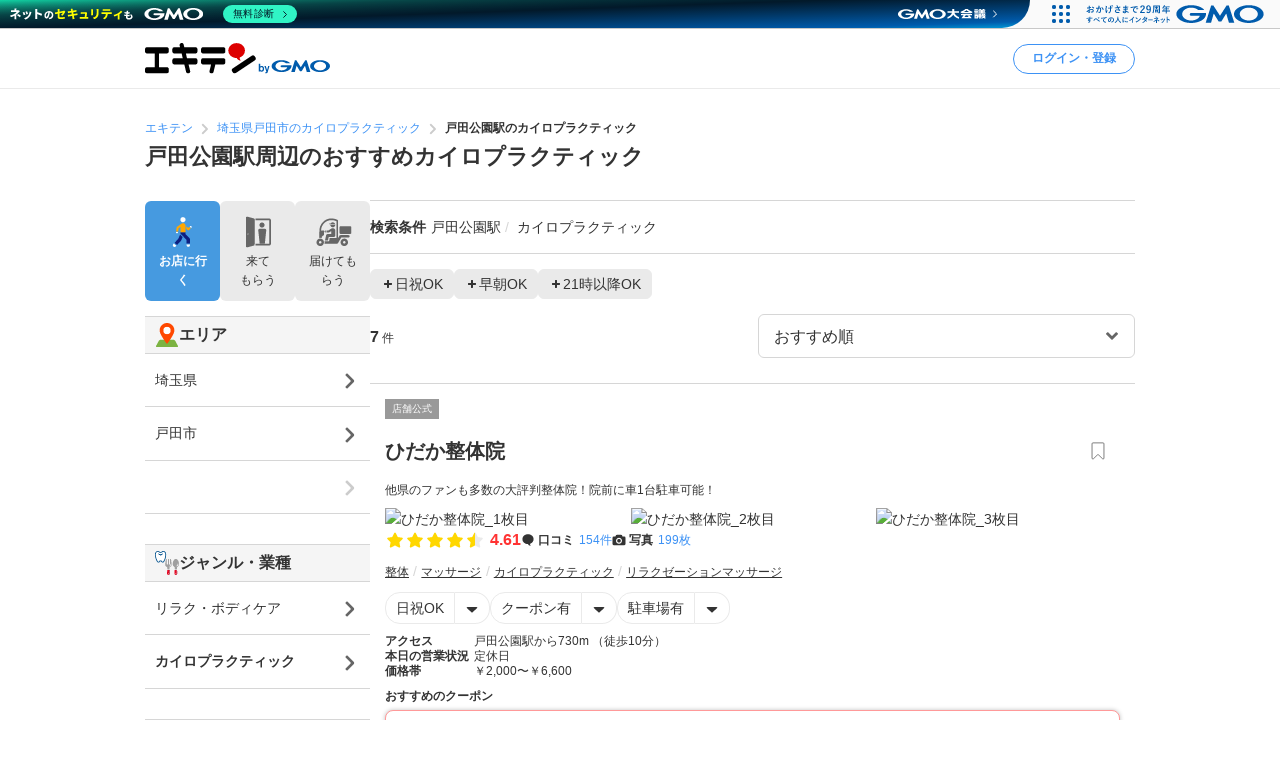

--- FILE ---
content_type: text/html; charset=UTF-8
request_url: https://www.ekiten.jp/g0211/st5688/
body_size: 25107
content:
<!DOCTYPE html>
<html lang="ja">
<head>
    <meta charset="utf-8">
    <title>戸田公園駅周辺のおすすめカイロプラクティック | エキテン byGMO</title>
    <meta name="description" content="戸田公園駅周辺のおすすめカイロプラクティックを7件掲載中。国内最大級のオンライン商店街「エキテン byGMO」では、店舗の口コミなどからあなたの目的に合ったお店を探せます。">
    <meta name="viewport" content="width=device-width, initial-scale=1">
                <link rel="canonical" href="https://www.ekiten.jp/g0211/st5688/">
        <link rel="stylesheet" href="https://static.ekiten.jp/css/pc/app.css?id=7dfd45bf0d7f19d65bef4c6ef3cb1ff5">
    <link rel="stylesheet" type="text/css" href="https://cdn.jsdelivr.net/npm/toastify-js/src/toastify.min.css">
    <link rel="icon" href="/favicon.ico">
            <link rel="stylesheet" href="https://static.ekiten.jp/css/sp/shop-list.css?id=f7b510cec8ad83f669f160e43fee9353">
        <link rel="stylesheet" href="https://static.ekiten.jp/css/pc/search-module.css?id=64dd1ba786fa42e9e2d8233a1ad29460">
        
            <script type="text/javascript" charset="UTF-8" src="https://cache.img.gmo.jp/gmo/header/script.min.js" id="gmoheadertag" async="async"></script>
        <!-- adsense(AFS) -->
<script async="async" src="https://www.google.com/adsense/search/ads.js"></script>

<script type="text/javascript" charset="utf-8">
    (function(g,o){g[o]=g[o]||function(){(g[o]['q']=g[o]['q']||[]).push(
        arguments)},g[o]['t']=1*new Date})(window,'_googCsa');
</script>
        <!-- Geniee Wrapper Head Tag -->
<script>
    window.gnshbrequest = window.gnshbrequest || {cmd:[]};
    window.gnshbrequest.cmd.push(function(){
        window.gnshbrequest.registerPassback("1532949");
        window.gnshbrequest.registerPassback("1532950");
        window.gnshbrequest.registerPassback("1532951");
        window.gnshbrequest.registerPassback("1532952");
        window.gnshbrequest.registerPassback("1532953");
        window.gnshbrequest.registerPassback("1532954");
        window.gnshbrequest.registerPassback("1532955");
        window.gnshbrequest.registerPassback("1532956");
        window.gnshbrequest.registerPassback("1532957");
        window.gnshbrequest.registerPassback("1532958");
        window.gnshbrequest.registerPassback("1532959");
        window.gnshbrequest.registerPassback("1532960");
        window.gnshbrequest.registerPassback("1533043");
        window.gnshbrequest.forceInternalRequest();
    });
</script>
<script async src="https://cpt.geniee.jp/hb/v1/216871/751/wrapper.min.js"></script>
<!-- /Geniee Wrapper Head Tag -->
        <!-- Google Tag Manager dataLayer -->

<script>
    window.dataLayer = window.dataLayer || [];
    // for javascript
    window.gaTagManagerParameters = {
                                                        pageCategory: 'shopList',
                                                pageSubCategory: 'station',
                                                largeGenre: '1',
                                                smallGenre: '0211',
                                                city: 'none',
                                                station: '5688',
                                                spot: 'none',
                                                shopService: 'shop',
                                                sort: 'original',
                                                shopMemberType: 'none',
                                                shopMemberPlan: 'none',
                                                shopId: 'none',
                                                userId: 'none',
                                                accountType: 'none',
                            }

    window.dataLayer.push(window.gaTagManagerParameters);
</script>
<!-- Google Tag Manager -->
<script>(function(w,d,s,l,i){w[l]=w[l]||[];w[l].push({'gtm.start':
            new Date().getTime(),event:'gtm.js'});var f=d.getElementsByTagName(s)[0],
        j=d.createElement(s),dl=l!='dataLayer'?'&l='+l:'';j.async=true;j.src=
        'https://www.googletagmanager.com/gtm.js?id='+i+dl;f.parentNode.insertBefore(j,f);
    })(window,document,'script','dataLayer','GTM-W7XLH3B');</script>
<!-- End Google Tag Manager -->
            <meta property="og:site_name" content="エキテン byGMO"/>
        <meta property="og:title" content="戸田公園駅周辺のおすすめカイロプラクティック | エキテン byGMO"/>
        <meta property="og:description" content="戸田公園駅周辺のおすすめカイロプラクティックを7件掲載中。国内最大級のオンライン商店街「エキテン byGMO」では、店舗の口コミなどからあなたの目的に合ったお店を探せます。"/>
        <meta property="og:url" content="https://www.ekiten.jp/g0211/st5688/"/>
                    <meta property="og:image" content="https://static.ekiten.jp/image/ogp/logo_ogp.png?update=EKIUSER-2354"/>
                <meta property="og:type" content="article"/>
        <meta property="fb:app_id" content="124095931022360"/>
        <meta name="twitter:card" content="summary_large_image"/>
        <meta property="og:locale" content="ja_JP"/>
    </head>
<body class="">
<!-- Google Tag Manager (noscript) -->
<noscript><iframe src="https://www.googletagmanager.com/ns.html?id=GTM-W7XLH3B"
                  height="0" width="0" style="display:none;visibility:hidden"></iframe></noscript>
<!-- End Google Tag Manager (noscript) -->

<div id="fb-root"></div>
<script async defer crossorigin="anonymous" src="https://connect.facebook.net/ja_JP/sdk.js#xfbml=1&version=v16.0"
        nonce="mW54JRmn"></script>

<svg aria-hidden="true" style="position: absolute; width: 0; height: 0; overflow: hidden;"
     xmlns="http://www.w3.org/2000/svg" xmlns:xlink="http://www.w3.org/1999/xlink">
    <defs>
        <symbol id="icon-angle-down" viewBox="0 0 32 32">
            <path
                d="M27.607 10.807l-2.16-2.14c-0.241-0.242-0.575-0.391-0.943-0.391s-0.702 0.149-0.943 0.391v0l-7.087 7.067c-0.121 0.122-0.288 0.197-0.473 0.197s-0.352-0.075-0.473-0.197l-0-0-7.087-7.067c-0.241-0.242-0.575-0.391-0.943-0.391s-0.702 0.149-0.943 0.391v0l-2.16 2.14c-0.242 0.241-0.391 0.575-0.391 0.943s0.149 0.702 0.391 0.943l8.507 8.5 2.16 2.14c0.241 0.24 0.573 0.388 0.94 0.388s0.699-0.148 0.94-0.388l10.667-10.667c0.234-0.24 0.378-0.568 0.378-0.93s-0.144-0.69-0.378-0.93l0 0z"></path>
        </symbol>
        <symbol id="icon-angle-left" viewBox="0 0 32 32">
            <path
                d="M10.387 18.713l9.747 9.693c0.241 0.242 0.575 0.391 0.943 0.391s0.702-0.149 0.943-0.391v0l1.173-1.18c0.242-0.241 0.391-0.575 0.391-0.943s-0.149-0.702-0.391-0.943v0l-7.627-7.58c-0.242-0.241-0.391-0.575-0.391-0.943s0.149-0.702 0.391-0.943v0l7.587-7.62c0.242-0.241 0.391-0.575 0.391-0.943s-0.149-0.702-0.391-0.943v0l-1.153-1.173c-0.241-0.24-0.573-0.388-0.94-0.388s-0.699 0.148-0.94 0.388l0-0-9.727 9.747c-0.485 0.483-0.785 1.151-0.785 1.89 0 0.735 0.298 1.401 0.779 1.883l-0-0z"></path>
        </symbol>
        <symbol id="icon-angle-right" viewBox="0 0 32 32">
            <path
                d="M21.92 14.113l-9.72-9.72c-0.241-0.242-0.575-0.391-0.943-0.391s-0.702 0.149-0.943 0.391v0l-1.173 1.18c-0.24 0.241-0.388 0.573-0.388 0.94s0.148 0.699 0.388 0.94l7.6 7.607c0.24 0.241 0.388 0.573 0.388 0.94s-0.148 0.699-0.388 0.94l-7.6 7.607c-0.24 0.241-0.388 0.573-0.388 0.94s0.148 0.699 0.388 0.94l-0-0 1.173 1.18c0.241 0.242 0.575 0.391 0.943 0.391s0.702-0.149 0.943-0.391v0l9.72-9.72c0.483-0.483 0.782-1.15 0.782-1.887s-0.299-1.404-0.782-1.887l-0-0z"></path>
        </symbol>
        <symbol id="icon-angle-up" viewBox="0 0 32 32">
            <path
                d="M27.607 19.473l-10.667-10.667c-0.241-0.24-0.573-0.388-0.94-0.388s-0.699 0.148-0.94 0.388l-10.667 10.667c-0.242 0.241-0.391 0.575-0.391 0.943s0.149 0.702 0.391 0.943v0l2.16 2.16c0.241 0.242 0.575 0.391 0.943 0.391s0.702-0.149 0.943-0.391l7.087-7.093c0.121-0.122 0.288-0.197 0.473-0.197s0.353 0.075 0.473 0.197l7.087 7.093c0.241 0.242 0.575 0.391 0.943 0.391s0.702-0.149 0.943-0.391v0l2.16-2.187c0.234-0.24 0.378-0.568 0.378-0.93s-0.144-0.69-0.378-0.93l0 0z"></path>
        </symbol>
        <symbol id="icon-bookmark" viewBox="0 0 32 32">
            <path
                d="M16 3h-8.2c-0.736 0-1.333 0.597-1.333 1.333v0 23.133c0 0 0 0.001 0 0.001 0 0.736 0.597 1.333 1.333 1.333 0.364 0 0.693-0.145 0.934-0.381l-0 0 6.34-6.16c0.24-0.232 0.566-0.375 0.927-0.375s0.687 0.143 0.927 0.375l-0-0 6.34 6.16c0.24 0.236 0.57 0.381 0.933 0.381 0.736 0 1.333-0.597 1.333-1.333 0-0 0-0.001 0-0.001v0-23.133c0-0.736-0.597-1.333-1.333-1.333v0z"></path>
        </symbol>
        <symbol id="icon-calendar" viewBox="0 0 32 32">
            <path
                d="M27.933 6.207h-2.6v-2.207c0-0.736-0.597-1.333-1.333-1.333v0h-1.667c-0.736 0-1.333 0.597-1.333 1.333v0 2.207h-10.14v-2.207c0-0.736-0.597-1.333-1.333-1.333v0h-1.667c-0.736 0-1.333 0.597-1.333 1.333v0 2.207h-2.587c-0.736 0-1.333 0.597-1.333 1.333v0 20.46c0 0.736 0.597 1.333 1.333 1.333v0h24c0.736 0 1.333-0.597 1.333-1.333v0-20.46c0 0 0 0 0-0 0-0.736-0.597-1.333-1.333-1.333-0.002 0-0.005 0-0.007 0h0zM12.813 21.26v-4.067h6.24v4.067zM19.053 23.26v4.073h-6.24v-4.073zM19.053 11.14v4.053h-6.24v-4.053zM21.053 11.14h6.213v4.053h-6.213zM10.813 11.14v4.053h-6.207v-4.053zM4.607 17.193h6.207v4.067h-6.207zM21.053 17.193h6.213v4.067h-6.213zM4.607 23.26h6.207v4.073h-6.207zM21.053 27.333v-4.073h6.213v4.073z"></path>
        </symbol>
        <symbol id="icon-camera" viewBox="0 0 32 32">
            <path
                d="M20.068 16.809c0.53 2.247-0.861 4.498-3.108 5.028s-4.498-0.861-5.028-3.108c-0.53-2.247 0.861-4.498 3.108-5.028s4.498 0.861 5.028 3.108z"></path>
            <path
                d="M28 7.867h-4.087l-0.48-1.68c-0.287-1.183-1.335-2.049-2.586-2.053h-9.7c-1.244 0.005-2.286 0.861-2.576 2.015l-0.004 0.018-0.48 1.7h-4.087c-1.473 0-2.667 1.194-2.667 2.667v0 14.667c0 1.473 1.194 2.667 2.667 2.667v0h24c1.473 0 2.667-1.194 2.667-2.667v0-14.667c0-1.473-1.194-2.667-2.667-2.667v0zM16 24.613c-3.781 0-6.847-3.065-6.847-6.847s3.065-6.847 6.847-6.847c3.781 0 6.847 3.065 6.847 6.847v0c-0.004 3.78-3.067 6.843-6.846 6.847h-0z"></path>
        </symbol>
        <symbol id="icon-caret-right" viewBox="0 0 32 32">
            <path
                d="M23.267 15.093l-9.933-10.667c-0.243-0.252-0.583-0.408-0.96-0.408-0.73 0-1.323 0.586-1.333 1.314v21.334c0.010 0.728 0.603 1.315 1.333 1.315 0.377 0 0.717-0.156 0.96-0.408l0-0 9.913-10.667c0.227-0.238 0.366-0.562 0.366-0.917 0-0.345-0.131-0.66-0.347-0.897l0.001 0.001z"></path>
        </symbol>
        <symbol id="icon-caret-down" viewBox="0 0 32 32">
            <path
                d="M16.933 23.867l10.667-9.933c0.867-0.8 0.333-2.333-0.933-2.333h-21.333c-1.2 0-1.8 1.467-0.933 2.333l10.667 9.933c0.533 0.467 1.333 0.467 1.8 0z"></path>
        </symbol>
        <symbol id="icon-chevron-double-left" viewBox="0 0 32 32">
            <path
                d="M15.207 17.887l9.72 9.727c0.241 0.242 0.575 0.391 0.943 0.391s0.702-0.149 0.943-0.391v0l1.187-1.18c0.24-0.241 0.388-0.573 0.388-0.94s-0.148-0.699-0.388-0.94l-7.613-7.607c-0.24-0.241-0.388-0.573-0.388-0.94s0.148-0.699 0.388-0.94l7.613-7.607c0.242-0.241 0.391-0.575 0.391-0.943s-0.149-0.702-0.391-0.943v0l-1.187-1.173c-0.241-0.242-0.575-0.391-0.943-0.391s-0.702 0.149-0.943 0.391v0l-9.72 9.72c-0.481 0.482-0.779 1.148-0.779 1.883s0.298 1.401 0.779 1.883l-0-0z"></path>
            <path
                d="M4.4 17.887l9.727 9.727c0.241 0.242 0.575 0.391 0.943 0.391s0.702-0.149 0.943-0.391v0l1.173-1.18c0.24-0.241 0.388-0.573 0.388-0.94s-0.148-0.699-0.388-0.94l-7.6-7.607c-0.242-0.241-0.391-0.575-0.391-0.943s0.149-0.702 0.391-0.943v0l7.6-7.6c0.242-0.241 0.391-0.575 0.391-0.943s-0.149-0.702-0.391-0.943v0l-1.187-1.173c-0.241-0.24-0.573-0.388-0.94-0.388s-0.699 0.148-0.94 0.388l-9.72 9.72c-0.481 0.482-0.779 1.148-0.779 1.883s0.298 1.401 0.779 1.883l-0-0z"></path>
        </symbol>
        <symbol id="icon-chevron-double-right" viewBox="0 0 32 32">
            <path
                d="M16.793 14.113l-9.72-9.72c-0.241-0.24-0.573-0.388-0.94-0.388s-0.699 0.148-0.94 0.388l0-0-1.193 1.173c-0.242 0.241-0.391 0.575-0.391 0.943s0.149 0.702 0.391 0.943v0l7.6 7.6c0.242 0.241 0.391 0.575 0.391 0.943s-0.149 0.702-0.391 0.943v0l-7.6 7.607c-0.24 0.241-0.388 0.573-0.388 0.94s0.148 0.699 0.388 0.94l-0-0 1.173 1.18c0.241 0.242 0.575 0.391 0.943 0.391s0.702-0.149 0.943-0.391v0l9.733-9.72c0.483-0.483 0.782-1.15 0.782-1.887s-0.299-1.404-0.782-1.887l-0-0z"></path>
            <path
                d="M27.6 14.113l-9.72-9.72c-0.241-0.242-0.575-0.391-0.943-0.391s-0.702 0.149-0.943 0.391v0l-1.18 1.173c-0.242 0.241-0.391 0.575-0.391 0.943s0.149 0.702 0.391 0.943l7.607 7.6c0.242 0.241 0.391 0.575 0.391 0.943s-0.149 0.702-0.391 0.943l-7.607 7.6c-0.242 0.241-0.391 0.575-0.391 0.943s0.149 0.702 0.391 0.943v0l1.187 1.173c0.241 0.242 0.575 0.391 0.943 0.391s0.702-0.149 0.943-0.391l9.713-9.72c0.481-0.482 0.779-1.148 0.779-1.883s-0.298-1.401-0.779-1.883l0 0z"></path>
        </symbol>
        <symbol id="icon-circle" viewBox="0 0 32 32">
            <path
                d="M16 5.667c5.707 0 10.333 4.626 10.333 10.333s-4.626 10.333-10.333 10.333c-5.707 0-10.333-4.626-10.333-10.333v0c0.011-5.702 4.631-10.322 10.332-10.333h0.001zM16 2.667c-7.364 0-13.333 5.97-13.333 13.333s5.97 13.333 13.333 13.333c7.364 0 13.333-5.97 13.333-13.333v0c0-7.364-5.97-13.333-13.333-13.333v0z"></path>
        </symbol>
        <symbol id="icon-comment" viewBox="0 0 32 32">
            <path
                d="M28.787 14.073c-0.057 4.017-2.258 7.508-5.507 9.385l-0.053 0.028c-0.732 0.433-1.588 0.848-2.48 1.192l-0.12 0.041c-0.004 0.082-0.007 0.177-0.007 0.273 0 0.714 0.135 1.397 0.38 2.025l-0.013-0.038c0.667 1.747 1.453 1.927 1.467 2.167 0 0.513-3.267 0-4.887-1.693-0.605-0.537-1.081-1.207-1.381-1.965l-0.012-0.035h-0.173c-7.060 0-12.787-5.107-12.787-11.407s5.727-11.38 12.787-11.38 12.787 5.107 12.787 11.407z"></path>
        </symbol>
        <symbol id="icon-envelope" viewBox="0 0 32 32">
            <path
                d="M15.86 17.633c0.041 0.022 0.089 0.035 0.14 0.035s0.099-0.013 0.142-0.035l-0.002 0.001 14.527-6.793v-2.173c0-1.473-1.194-2.667-2.667-2.667v0h-24c-1.473 0-2.667 1.194-2.667 2.667v0 2.173z"></path>
            <path
                d="M16.987 19.447c-0.293 0.143-0.637 0.227-1 0.227s-0.707-0.084-1.014-0.233l0.014 0.006-13.653-6.4v10.287c0 1.473 1.194 2.667 2.667 2.667v0h24c1.473 0 2.667-1.194 2.667-2.667v0-10.287z"></path>
        </symbol>
        <symbol id="icon-exclamation-circle" viewBox="0 0 32 32">
            <path
                d="M16 2c-7.732 0-14 6.268-14 14s6.268 14 14 14c7.732 0 14-6.268 14-14v0c0-7.732-6.268-14-14-14v0zM18 23.567c0 0.368-0.298 0.667-0.667 0.667v0h-2.667c-0.368 0-0.667-0.298-0.667-0.667v0-2.233c0-0.368 0.298-0.667 0.667-0.667v0h2.667c0.368 0 0.667 0.298 0.667 0.667v0zM18 17.927c-0.018 0.354-0.309 0.633-0.666 0.633-0 0-0.001 0-0.001 0h-2.707c-0 0-0.001 0-0.001 0-0.356 0-0.648-0.28-0.666-0.632l-0-0.002-0.427-9.46c0-0.368 0.298-0.667 0.667-0.667v0h3.6c0.368 0 0.667 0.298 0.667 0.667v0z"></path>
        </symbol>
        <symbol id="icon-exclamation-triangle" viewBox="0 0 32 32">
            <path
                d="M30.453 26.853l-13.3-23.040c-0.235-0.4-0.663-0.664-1.153-0.664s-0.918 0.264-1.15 0.658l-0.003 0.006-13.3 23.040c-0.112 0.191-0.179 0.421-0.179 0.667 0 0.736 0.596 1.333 1.332 1.333h26.633c0.721-0.019 1.299-0.609 1.299-1.333 0-0.246-0.066-0.476-0.182-0.673l0.003 0.006zM17.627 24.853c0 0.368-0.298 0.667-0.667 0.667v0h-1.92c-0.368 0-0.667-0.298-0.667-0.667v0-1.52c0-0.368 0.298-0.667 0.667-0.667v0h1.92c0.368 0 0.667 0.298 0.667 0.667v0zM17.627 20.3c-0.018 0.354-0.309 0.633-0.666 0.633-0 0-0.001 0-0.001 0h-2c-0 0-0.001 0-0.001 0-0.356 0-0.648-0.28-0.666-0.632l-0-0.002-0.293-7.38c0-0.368 0.298-0.667 0.667-0.667v0h2.667c0.368 0 0.667 0.298 0.667 0.667v0z"></path>
        </symbol>
        <symbol id="icon-external-link" viewBox="0 0 32 32">
            <path
                d="M25.393 13.453v10.607c0 0.736-0.597 1.333-1.333 1.333v0h-16.12c-0.736 0-1.333-0.597-1.333-1.333v0-16.12c0-0.736 0.597-1.333 1.333-1.333v0h10.607l-2.667-2.667h-7.94c-2.209 0-4 1.791-4 4v0 16.12c0 2.209 1.791 4 4 4v0h16.12c2.209 0 4-1.791 4-4v0-7.94z"></path>
            <path
                d="M27.607 3.94h-7.82c-0.234 0.011-0.42 0.204-0.42 0.44 0 0.11 0.040 0.211 0.107 0.288l-0-0.001 1.92 1.913 0.813 0.82-1.42 1.42-5.073 5.080c-0.24 0.241-0.388 0.573-0.388 0.94s0.148 0.699 0.388 0.94l-0-0 0.467 0.473c0.241 0.242 0.575 0.391 0.943 0.391s0.702-0.149 0.943-0.391v0l6.5-6.5 0.827 0.833 1.94 1.927c0.076 0.082 0.184 0.133 0.304 0.133 0.001 0 0.002 0 0.003 0h-0c0.243 0 0.44-0.197 0.44-0.44v-7.827c0-0 0-0.001 0-0.001 0-0.243-0.197-0.44-0.44-0.44-0.012 0-0.023 0-0.035 0.001l0.002-0z"></path>
        </symbol>
        <symbol id="icon-eye-slash" viewBox="0 0 32 32">
            <path
                d="M10.12 14.833c-0.076 0.346-0.12 0.744-0.12 1.152 0 0.005 0 0.010 0 0.016v-0.001c0.003 1.711 0.721 3.253 1.871 4.344l0.003 0.002c-2.625-1.055-4.872-2.526-6.774-4.353l0.007 0.007c1.032-0.965 2.17-1.845 3.386-2.612l0.094-0.055-1.46-1.46c-1.575 1.029-2.942 2.17-4.165 3.451l-0.009 0.009-0.6 0.667 0.6 0.667c0.24 0.267 5.887 6.467 13.047 6.467 0.785-0.004 1.55-0.079 2.292-0.219l-0.079 0.012z"></path>
            <path
                d="M29.047 15.333c-0.24-0.267-5.887-6.467-13.047-6.467-0.785 0.004-1.55 0.079-2.292 0.219l0.079-0.012 8.093 8.093c0.076-0.346 0.12-0.744 0.12-1.152 0-0.005 0-0.010-0-0.016v0.001c-0.003-1.711-0.721-3.253-1.871-4.344l-0.003-0.002c2.624 1.057 4.871 2.527 6.774 4.353l-0.007-0.007c-1.034 0.978-2.172 1.869-3.389 2.646l-0.091 0.055 1.46 1.46c1.574-1.038 2.942-2.19 4.163-3.482l0.010-0.011 0.6-0.667z"></path>
            <path
                d="M24.493 26.16c-0.453-0.004-0.863-0.189-1.16-0.487v0l-17.007-17.007c-0.221-0.28-0.355-0.639-0.355-1.029 0-0.92 0.746-1.667 1.667-1.667 0.39 0 0.748 0.134 1.032 0.358l-0.004-0.003 17.007 17.007c0.302 0.302 0.49 0.719 0.49 1.18 0 0.92-0.746 1.667-1.667 1.667-0.001 0-0.002 0-0.003 0h0z"></path>
        </symbol>
        <symbol id="icon-eye" viewBox="0 0 32 32">
            <path
                d="M29.047 15.333c-0.24-0.267-5.887-6.467-13.047-6.467s-12.807 6.2-13.047 6.467l-0.6 0.667 0.6 0.667c0.24 0.267 5.887 6.467 13.047 6.467s12.807-6.2 13.047-6.467l0.6-0.667zM11.873 11.653c-1.141 1.094-1.85 2.631-1.85 4.333s0.709 3.239 1.848 4.331l0.002 0.002c-2.624-1.047-4.871-2.509-6.775-4.328l0.008 0.008c1.895-1.819 4.142-3.29 6.626-4.296l0.14-0.050zM20.127 20.32c1.141-1.094 1.85-2.631 1.85-4.333s-0.709-3.239-1.848-4.331l-0.002-0.002c2.624 1.057 4.871 2.527 6.774 4.353l-0.007-0.007c-1.894 1.821-4.142 3.291-6.627 4.297l-0.14 0.050z"></path>
        </symbol>
        <symbol id="icon-heart" viewBox="0 0 32 32">
            <path
                d="M16.94 28.407c-0.241 0.24-0.573 0.388-0.94 0.388s-0.699-0.148-0.94-0.388l-11.333-11.333c-1.438-1.463-2.326-3.471-2.326-5.686 0-4.481 3.632-8.113 8.113-8.113 2.205 0 4.205 0.88 5.668 2.308l-0.002-0.002 0.82 0.82 0.82-0.82c1.462-1.432 3.465-2.315 5.675-2.315 4.481 0 8.113 3.632 8.113 8.113 0 2.21-0.884 4.214-2.317 5.677l0.001-0.001z"></path>
        </symbol>
        <symbol id="icon-list" viewBox="0 0 32 32">
            <path
                d="M26.953 9.92h-14.853c-0.736 0-1.333-0.597-1.333-1.333s0.597-1.333 1.333-1.333v0h14.853c0.736 0 1.333 0.597 1.333 1.333s-0.597 1.333-1.333 1.333v0z"></path>
            <path
                d="M8.767 8.587c0 1.395-1.131 2.527-2.527 2.527s-2.527-1.131-2.527-2.527c0-1.395 1.131-2.527 2.527-2.527s2.527 1.131 2.527 2.527z"></path>
            <path
                d="M26.953 17.333h-14.853c-0.736 0-1.333-0.597-1.333-1.333s0.597-1.333 1.333-1.333v0h14.853c0.736 0 1.333 0.597 1.333 1.333s-0.597 1.333-1.333 1.333v0z"></path>
            <path
                d="M8.767 15.987c0 1.395-1.131 2.527-2.527 2.527s-2.527-1.131-2.527-2.527c0-1.395 1.131-2.527 2.527-2.527s2.527 1.131 2.527 2.527z"></path>
            <path
                d="M26.953 24.72h-14.853c-0.736 0-1.333-0.597-1.333-1.333s0.597-1.333 1.333-1.333v0h14.853c0.736 0 1.333 0.597 1.333 1.333s-0.597 1.333-1.333 1.333v0z"></path>
            <path
                d="M8.767 23.387c0 1.395-1.131 2.527-2.527 2.527s-2.527-1.131-2.527-2.527c0-1.395 1.131-2.527 2.527-2.527s2.527 1.131 2.527 2.527z"></path>
        </symbol>
        <symbol id="icon-map-marker" viewBox="0 0 32 32">
            <path
                d="M25.66 11.333c-0.004-5.332-4.327-9.653-9.66-9.653-5.335 0-9.66 4.325-9.66 9.66 0 1.554 0.367 3.022 1.019 4.322l-0.025-0.056 0.107 0.2 0.1 0.187 3.127 5.82 4.127 7.827c0.228 0.427 0.671 0.713 1.18 0.713s0.952-0.286 1.177-0.705l0.003-0.007 4.207-8 3.2-5.887 0.093-0.167c0.631-1.24 1.003-2.703 1.007-4.252v-0.001zM16 7.447c2.135 0 3.867 1.731 3.867 3.867s-1.731 3.867-3.867 3.867c-2.128 0-3.855-1.72-3.867-3.846v-0.001c-0-0.006-0-0.013-0-0.020 0-2.136 1.731-3.867 3.867-3.867 0 0 0 0 0 0v0z"></path>
        </symbol>
        <symbol id="icon-minus" viewBox="0 0 32 32">
            <path d="M8.107 13.833h15.787c0.736 0 1.333 0.597 1.333 1.333v1.667c0 0.736-0.597 1.333-1.333 1.333h-15.787c-0.736 0-1.333-0.597-1.333-1.333v-1.667c0-0.736 0.597-1.333 1.333-1.333z"></path>
        </symbol>
        <symbol id="icon-phone" viewBox="0 0 32 32">
            <path
                d="M29.213 21.333l-6.94-2.173c-0.177-0.057-0.381-0.090-0.592-0.090-0.899 0-1.659 0.593-1.911 1.409l-0.004 0.014-0.86 2.753c-4.433-2.012-7.865-5.582-9.649-9.995l-0.044-0.124 3.247-2.12c0.547-0.363 0.903-0.976 0.903-1.673 0-0.41-0.123-0.791-0.335-1.108l0.005 0.007-3.867-5.907c-0.362-0.55-0.977-0.908-1.676-0.908-0.409 0-0.788 0.123-1.105 0.333l0.007-0.005s-2.32 1.507-3.060 2.060c-0.582 0.477-1.037 1.086-1.322 1.783l-0.011 0.030c-0.833 1.833-1.16 5.2 1.76 10.993 2.378 5.16 6.376 9.235 11.331 11.651l0.142 0.062c11.367 5.287 12.253 2.667 13.873-0.4 0.471-1.075 0.961-2.434 1.373-3.827l0.067-0.266c0.056-0.175 0.088-0.377 0.088-0.586 0-0.898-0.592-1.658-1.407-1.911l-0.014-0.004z"></path>
        </symbol>
        <symbol id="icon-plus" viewBox="0 0 32 32">
            <path
                d="M23.893 13.833h-5.727v-5.727c0-0.736-0.597-1.333-1.333-1.333v0h-1.667c-0.736 0-1.333 0.597-1.333 1.333v0 5.727h-5.727c-0.736 0-1.333 0.597-1.333 1.333v0 1.667c0 0.736 0.597 1.333 1.333 1.333v0h5.727v5.727c0 0.736 0.597 1.333 1.333 1.333v0h1.667c0.736 0 1.333-0.597 1.333-1.333v0-5.727h5.727c0.736 0 1.333-0.597 1.333-1.333v0-1.667c0-0.736-0.597-1.333-1.333-1.333v0z"></path>
        </symbol>
        <symbol id="icon-point-circle" viewBox="0 0 32 32">
            <path
                d="M16.933 12h-2.707v4.24h2.707c0.042 0.003 0.090 0.004 0.139 0.004 0.555 0 1.065-0.195 1.465-0.521l-0.004 0.003c0.36-0.376 0.582-0.888 0.582-1.452 0-0.069-0.003-0.137-0.010-0.204l0.001 0.009c0.006-0.057 0.009-0.123 0.009-0.189 0-0.551-0.222-1.049-0.582-1.411l0 0c-0.399-0.303-0.903-0.485-1.451-0.485-0.053 0-0.105 0.002-0.156 0.005l0.007-0z"></path>
            <path
                d="M16 2.667c-7.364 0-13.333 5.97-13.333 13.333s5.97 13.333 13.333 13.333c7.364 0 13.333-5.97 13.333-13.333v0c0-7.364-5.97-13.333-13.333-13.333v0zM20.833 17.633c-0.896 0.654-2.019 1.046-3.234 1.046-0.134 0-0.266-0.005-0.397-0.014l0.018 0.001h-2.993v5.2h-2.987v-14.4h6.18c0.076-0.004 0.164-0.006 0.253-0.006 1.2 0 2.301 0.422 3.162 1.127l-0.009-0.007q1.267 1.12 1.267 3.447c0 1.7-0.42 2.907-1.26 3.607z"></path>
        </symbol>
        <symbol id="icon-search" viewBox="0 0 32 32">
            <path
                d="M30.273 27.44l-6-6c1.499-2.055 2.399-4.631 2.399-7.417 0-6.996-5.671-12.667-12.667-12.667s-12.667 5.671-12.667 12.667c0 6.996 5.671 12.667 12.667 12.667 2.796 0 5.381-0.906 7.477-2.441l-0.036 0.025 6 6c0.241 0.242 0.575 0.391 0.943 0.391s0.702-0.149 0.943-0.391v0l0.94-0.94c0.244-0.242 0.394-0.577 0.394-0.947s-0.151-0.705-0.394-0.947l-0-0zM14 22.667c-4.786 0-8.667-3.88-8.667-8.667s3.88-8.667 8.667-8.667c4.786 0 8.667 3.88 8.667 8.667v0c0 4.786-3.88 8.667-8.667 8.667v0z"></path>
        </symbol>
        <symbol id="icon-star-half" viewBox="0 0 32 32">
            <path
                d="M16 4.127c0.52 0 0.97 0.298 1.19 0.732l0.003 0.008 3.007 6.093c0.098 0.196 0.283 0.335 0.503 0.366l0.004 0 6.72 0.973c0.647 0.1 1.136 0.652 1.136 1.319 0 0.374-0.154 0.712-0.402 0.954l-0 0-4.827 4.76c-0.125 0.121-0.203 0.291-0.203 0.479 0 0.040 0.004 0.080 0.010 0.118l-0.001-0.004 1.147 6.667c0.015 0.074 0.023 0.159 0.023 0.246 0 0.736-0.597 1.333-1.333 1.333-0.241 0-0.468-0.064-0.663-0.176l0.006 0.003-6-3.16c-0.091-0.050-0.198-0.079-0.313-0.080h-0z"></path>
        </symbol>
        <symbol id="icon-star" viewBox="0 0 32 32">
            <path
                d="M17.193 4.867l3.007 6.093c0.098 0.196 0.283 0.335 0.503 0.366l0.004 0 6.72 0.973c0.647 0.1 1.136 0.652 1.136 1.319 0 0.374-0.154 0.712-0.402 0.954l-0 0-4.827 4.76c-0.125 0.121-0.203 0.291-0.203 0.479 0 0.040 0.004 0.080 0.010 0.118l-0.001-0.004 1.147 6.667c0.015 0.074 0.023 0.159 0.023 0.246 0 0.736-0.597 1.333-1.333 1.333-0.241 0-0.468-0.064-0.663-0.176l0.006 0.003-6-3.16c-0.091-0.049-0.199-0.078-0.313-0.078s-0.223 0.029-0.317 0.080l0.004-0.002-6 3.16c-0.18 0.096-0.393 0.153-0.619 0.153-0.736 0-1.333-0.597-1.333-1.333 0-0.080 0.007-0.158 0.020-0.234l-0.001 0.008 1.147-6.667c0.006-0.034 0.010-0.074 0.010-0.114 0-0.188-0.078-0.358-0.203-0.479l-0-0-4.873-4.76c-0.248-0.242-0.403-0.581-0.403-0.955 0-0.667 0.489-1.219 1.128-1.318l0.007-0.001 6.72-0.967c0.224-0.032 0.409-0.171 0.505-0.363l0.002-0.004 3.007-6.1c0.223-0.441 0.674-0.739 1.193-0.739s0.97 0.297 1.19 0.731l0.003 0.008z"></path>
        </symbol>
        <symbol id="icon-times" viewBox="0 0 32 32">
            <path
                d="M19.067 16l5.773-5.773c0.242-0.241 0.391-0.575 0.391-0.943s-0.149-0.702-0.391-0.943v0l-1.18-1.18c-0.241-0.242-0.575-0.391-0.943-0.391s-0.702 0.149-0.943 0.391v0l-5.773 5.773-5.773-5.773c-0.241-0.242-0.575-0.391-0.943-0.391s-0.702 0.149-0.943 0.391v0l-1.18 1.18c-0.242 0.241-0.391 0.575-0.391 0.943s0.149 0.702 0.391 0.943v0l5.773 5.773-5.773 5.773c-0.242 0.241-0.391 0.575-0.391 0.943s0.149 0.702 0.391 0.943v0l1.18 1.18c0.241 0.242 0.575 0.391 0.943 0.391s0.702-0.149 0.943-0.391v0l5.773-5.773 5.773 5.773c0.241 0.242 0.575 0.391 0.943 0.391s0.702-0.149 0.943-0.391v0l1.18-1.18c0.242-0.241 0.391-0.575 0.391-0.943s-0.149-0.702-0.391-0.943v0z"></path>
        </symbol>
        <symbol id="icon-reload" viewBox="0 0 48 48">
            <path
                d="M44.5,2.2l-7,7c-3.6-3.3-8.3-5.3-13.5-5.3C13,4,4,12.9,4,24s9,20,20,20,20-9,20-20h-4.5c0,8.5-7,15.5-15.5,15.5s-15.5-7-15.5-15.5,7-15.5,15.5-15.5,7.5,1.4,10.3,3.9l-5.4,5.4c-.6.6-.2,1.5.6,1.5h15.6c.5,0,.9-.4.9-.9V2.9c0-.8-.9-1.2-1.5-.6Z"></path>
        </symbol>
        <symbol id="icon-download" viewBox="0 0 48 48">
            <path
                d="M20.8,31.5l1.8,1.8c0.8,0.8,2,0.8,2.8,0l1.8-1.8l0,0l11.7-11.7c0.8-0.8,0.8-2,0-2.8l-1.8-1.8c-0.8-0.8-2-0.8-2.8,0l-7,7V6c0-1.1-0.9-2-2-2h-2.5c-1.1,0-2,0.9-2,2v16.4l-7.1-7.1c-0.8-0.8-2.1-0.8-2.8,0L9.1,17c-0.8,0.8-0.8,2,0,2.8L20.8,31.5z M8.5,42h30.9v-5H8.5V42L8.5,42z"></path>
        </symbol>
        <symbol id="icon-file-image" viewBox="0 0 48 48">
            <path
                d="M40,4H8C5.8,4,4,5.8,4,8v32c0,2.2,1.8,4,4,4h32c2.2,0,4-1.8,4-4V8C44,5.8,42.2,4,40,4L40,4z M28.6,17c1.4,0,2.5,1.1,2.5,2.5S29.9,22,28.6,22s-2.5-1.1-2.5-2.5S27.2,17,28.6,17z M29.7,36H9l10.3-13.4l6.7,8.7l4.6-6L39,36H29.7z"></path>
        </symbol>
        <symbol id="icon-paper-plane" viewBox="0 0 48 48">
            <path
                d="M39.2,6.2L5.6,17.4c-1.5,0.5-2,2.4-0.8,3.5l11.6,7.6L34,13.3c0.5-0.4,1.2,0.3,0.8,0.8L19.5,31.9l7.6,11.5c1.1,1.1,3,0.7,3.5-0.8L41.9,8.9C42.4,7.2,40.9,5.6,39.2,6.2L39.2,6.2z"></path>
        </symbol>
        <symbol id="icon-pdf" viewBox="0 0 48 48">
            <path
                d="M15.2,21.2h-.9v3.2h.9c.4,0,.8-.1,1-.4.3-.3.4-.6.4-1.2s-.1-.9-.3-1.2c-.2-.3-.6-.4-1.1-.4ZM28,4.1H8c-2.2,0-4,1.8-4,4v32c0,2.2,1.8,4,4,4h32c2.2,0,4-1.8,4-4v-20L28,4.1ZM18.5,24.1c-.2.4-.4.7-.7,1-.3.3-.6.4-1,.6s-.9.2-1.4.2h-1.1v4.2h-2.1v-10.4h3.7c.5,0,1,0,1.4.3s.7.4.9.7c.2.3.4.6.5,1,0,.4.1.8.1,1.1s0,1-.2,1.4ZM27.5,27.1c-.1.7-.3,1.2-.6,1.7-.3.4-.6.8-1.1,1-.5.2-1,.3-1.7.3h-3.3v-10.4h3.4c.7,0,1.3.1,1.8.4.4.2.8.6,1,1,.2.4.4,1,.5,1.6,0,.6.1,1.3.1,2.1s0,1.7-.2,2.4ZM35.8,21.3h-3.7v2.5h3.5v1.7h-3.5v4.5h-2.1v-10.4h5.8v1.7ZM25.3,22.1c-.1-.3-.3-.5-.5-.7-.2-.2-.6-.2-1-.2h-.9v7.3h.9c.4,0,.7,0,.9-.2.2-.1.4-.3.5-.6.1-.3.2-.7.3-1.2s0-1.1,0-1.8,0-1.1,0-1.6-.1-.8-.2-1.1Z"></path>
        </symbol>
        <symbol id="icon-memo" viewBox="0 0 32 32">
            <path d="M4.429 25.083c-0.431 0-0.784 0.353-0.784 0.784s0.353 0.784 0.784 0.784h9.484c0.431 0 0.784-0.353 0.784-0.784s-0.353-0.784-0.784-0.784h-9.484zM23.554 29.551c0 0.49-0.392 0.882-0.882 0.882h-20.223c-0.49 0-0.882-0.392-0.882-0.882v-27.121c0-0.49 0.392-0.882 0.882-0.882h11.718v6.506c0 1.489 1.215 2.685 2.685 2.685h6.702v5.369l1.568-1.176v-4.879c0-0.216-0.078-0.412-0.235-0.568l-9.484-9.269c-0.137-0.137-0.353-0.216-0.549-0.216h-12.404c-1.352 0-2.449 1.078-2.449 2.43v27.101c0 1.372 1.097 2.469 2.449 2.469h20.223c1.352 0 2.449-1.097 2.449-2.449v-3.86l-1.568 1.176v2.685zM16.754 21.066c0-0.431-0.353-0.784-0.784-0.784h-11.542c-0.431 0-0.784 0.353-0.784 0.784s0.353 0.784 0.784 0.784h11.542c0.431 0 0.784-0.353 0.784-0.784zM20.086 16.245c0-0.431-0.353-0.784-0.784-0.784h-14.873c-0.431 0-0.784 0.353-0.784 0.784s0.353 0.784 0.784 0.784h14.854c0.431 0 0.784-0.353 0.784-0.784zM31.843 17.852l-2.449-3.292c-0.255-0.353-0.745-0.412-1.097-0.157l-9.328 6.957s0 0 0 0c-0.039 0.020-0.078 0.059-0.098 0.098 0 0 0 0-0.020 0.020-0.020 0.039-0.059 0.059-0.078 0.098 0 0 0 0 0 0 0 0.039-0.039 0.059-0.039 0.098l-1.587 3.743c-0.118 0.255-0.078 0.549 0.098 0.784 0.157 0.196 0.392 0.314 0.627 0.314s0.059 0 0.098 0l4.037-0.451s0 0 0 0c0 0 0.039 0 0.039 0 0.020 0 0.039 0 0.059 0 0 0 0.020 0 0.039 0s0.039 0 0.078-0.039c0 0 0.020 0 0.039 0 0.039 0 0.059-0.039 0.098-0.059 0 0 0 0 0 0l9.328-6.957c0.157-0.118 0.274-0.314 0.314-0.509s-0.020-0.412-0.157-0.588zM19.086 24.808l0.529-1.254 0.823 1.097-1.352 0.157zM22.045 24.201l-1.528-2.038 8.073-6.036 1.509 2.038-8.073 6.036zM4.429 7.407h7.544c0.431 0 0.784-0.353 0.784-0.784s-0.353-0.784-0.784-0.784h-7.544c-0.431 0-0.784 0.353-0.784 0.784s0.353 0.784 0.784 0.784zM4.429 12.208h7.544c0.431 0 0.784-0.353 0.784-0.784s-0.353-0.784-0.784-0.784h-7.544c-0.431 0-0.784 0.353-0.784 0.784s0.353 0.784 0.784 0.784z"></path>
        </symbol>
        <symbol id="icon-copy" viewBox="0 0 48 48">
            <path d="M32,3.99H10c-2.21,0-4,1.79-4,4v25h4V7.99h22V3.99Z"/>
            <path d="M38,43.99h-20c-2.21,0-4-1.79-4-4V15.99c0-2.21,1.79-4,4-4h20c2.21,0,4,1.79,4,4v24c0,2.21-1.79,4-4,4ZM18,15.99v24h20V15.99h-20Z"/>
        </symbol>
    </defs>
</svg>



<div
    id="js-app-status"
    aria-hidden="true"
    data-app-login-status="false"
    data-is-maintenance-status="false"
></div>

<div class="pageWrapper" id="pageTop">
    <div class="mainFrame">
        <div class="headerContainer">
            <header class="header">
    <div class="header__logo">
        <a href="https://www.ekiten.jp"><img src="https://static.ekiten.jp/image/ekiten_byGMO_logo.svg" alt="エキテン byGMO" width="80"
                                                height=""></a>
    </div>
    <div class="header__utils">
                                    <button type="button"
        aria-pressed="undefined" class="ll-a-button ll-a-button--tertiary ll-a-button--s js-redirectMyShopAfterLogin" data-trigger-name="buttonInHeader"
    >
        
        <span class="ll-a-button__label">
            ログイン・登録
                    </span>

            </button>
                        </div>
</header>

        </div>

        
        <div class="mainContainer">
            <div class="shopListHeader">
            <div class="shopListHeader__head">
                <div class="ll-m-breadcrumb">
    <nav>
                    <ul class="ll-m-breadcrumb__breadcrumbs">
                                                            <li class="ll-m-breadcrumb__item">
                            <a href="https://www.ekiten.jp"         class="ll-a-textLink ll-a-textLink--primary"
    >
                <span class="ll-a-textLink__label">エキテン</span>

            </a>



                            <svg class="ll-icon ll-m-breadcrumb__item__rightArrow" aria-hidden="true"><use xlink:href="#icon-angle-right"></use></svg>
                        </li>
                                                                                <li class="ll-m-breadcrumb__item">
                            <a href="https://www.ekiten.jp/g0211/a11224/"         class="ll-a-textLink ll-a-textLink--primary"
    >
                <span class="ll-a-textLink__label">埼玉県戸田市のカイロプラクティック</span>

            </a>



                            <svg class="ll-icon ll-m-breadcrumb__item__rightArrow" aria-hidden="true"><use xlink:href="#icon-angle-right"></use></svg>
                        </li>
                                                                                <li class="ll-m-breadcrumb__item ll-m-breadcrumb__item--current">
                            戸田公園駅のカイロプラクティック
                        </li>
                                                </ul>
                        </nav>
</div>

        <h1
    class="ll-a-heading ll-a-heading--xxl ll-u-mt05"
>
    戸田公園駅周辺のおすすめカイロプラクティック
    </h1>
            </div>
        </div>
        <main class="shopListMain">
            <div class="shopListMainMainColumn">
                <div class="ll-o-searchConditions">
            <div class="ll-o-searchConditions__header">
                <div class="ll-o-searchConditions__header__head">
                    <dl class="ll-m-definitionList ll-m-definitionList--horizontalLine ll-m-definitionList--rowItem ll-m-definitionList--rowItem-center">
        
        <div class="ll-m-definitionList__item">
    <dt>検索条件</dt>
            <dd><div class="ll-u-textClamp ll-u-textClamp--2">
                                    <ul class="ll-m-textList ll-m-textList--inline-horizontal ll-m-textList--slash"
    >
        <li
    class="ll-m-textList__item"
>戸田公園駅</li>
                                                                                                                            <li
    class="ll-m-textList__item"
>カイロプラクティック</li>
    </ul>
                                </div></dd>
        </div>
    </dl>
                </div>
            </div>

                            <div class="ll-o-searchConditions__featuredItems">
                    <div class="ll-m-tagButtonGroup"
><a href="https://www.ekiten.jp/g0211/st5688/?f%5B%5D=7"
        class="ll-a-tagButton ll-m-tagButtonGroup__item"
    >
                    <svg class="ll-icon" aria-hidden="true"><use xlink:href="#icon-plus"></use></svg>
                <span class="ll-a-tagButton__label">
        日祝OK
    </span>
            </a>

                                                    <a href="https://www.ekiten.jp/g0211/st5688/?f%5B%5D=8"
        class="ll-a-tagButton ll-m-tagButtonGroup__item"
    >
                    <svg class="ll-icon" aria-hidden="true"><use xlink:href="#icon-plus"></use></svg>
                <span class="ll-a-tagButton__label">
        早朝OK
    </span>
            </a>

                                                    <a href="https://www.ekiten.jp/g0211/st5688/?f%5B%5D=9"
        class="ll-a-tagButton ll-m-tagButtonGroup__item"
    >
                    <svg class="ll-icon" aria-hidden="true"><use xlink:href="#icon-plus"></use></svg>
                <span class="ll-a-tagButton__label">
        21時以降OK
    </span>
            </a></div>
                </div>
            
            
            
                                                    <div class="ll-o-searchConditions__result">
                <div class="ll-o-searchConditions__result__count">
                    <span class="ll-a-listNumberText ll-a-listNumberText--l">
        <span class="ll-a-listNumberText__number">7</span>
    <span class="ll-a-listNumberText__counters">件</span>
</span>
                </div>
                                    <div class="ll-o-searchConditions__result__select">
                        <div class="ll-a-select ll-a-select--m js-pageTransitionSelect"
>
    <select
        class="ll-a-select__select-box"
        name=""
        class="js-pageTransitionSelect"
    >
        <option                                             selected
                                             value="https://www.ekiten.jp/g0211/st5688/">おすすめ順</option>
                                                                    <option  value="https://www.ekiten.jp/g0211/st5688/?sortby=highRating">評価が高い順</option>
                                                                    <option  value="https://www.ekiten.jp/g0211/st5688/?sortby=mostReview">口コミが多い順</option>
                                                                    <option  value="https://www.ekiten.jp/g0211/st5688/?sortby=closest">距離が近い順</option>
                                                                    <option  value="https://www.ekiten.jp/g0211/st5688/?sortby=menu1LowPrice">カイロプラクティックメニューの価格安い順</option>
                                                                    <option  value="https://www.ekiten.jp/g0211/st5688/?sortby=menu1HighPrice">カイロプラクティックメニューの価格高い順</option>
                                                                    <option  value="https://www.ekiten.jp/g0211/st5688/?sortby=menu2LowPrice">骨格矯正メニューの価格安い順</option>
                                                                    <option  value="https://www.ekiten.jp/g0211/st5688/?sortby=menu2HighPrice">骨格矯正メニューの価格高い順</option>
                                                                    <option  value="https://www.ekiten.jp/g0211/st5688/?sortby=menu3LowPrice">骨盤矯正メニューの価格安い順</option>
                                                                    <option  value="https://www.ekiten.jp/g0211/st5688/?sortby=menu3HighPrice">骨盤矯正メニューの価格高い順</option>
    </select>
    <svg class='ll-icon' aria-hidden='true'>
        <use href='#icon-angle-down'></use>
    </svg>
</div>



                    </div>
                            </div>
        </div>

        <div class="ll-m-cassetteContainer ll-m-cassetteContainer--bgNone">
        <div class="ll-o-shopCassette">
    
    <a href="https://www.ekiten.jp/shop_6773940/" class="ll-o-shopCassette__link" aria-labelledby="shopTitle-6773940"></a>
    <div class="ll-o-shopCassette__inner">
        <div class="ll-o-shopCassette__header">
                            <ul class="ll-m-tagGroup ll-o-shopCassette__header__item">
        <li class="ll-a-tag ll-a-tag--gray ll-m-tagGroup__item ll-o-shopCassette__actions" data-micromodal-trigger="modal-shopOfficial">
            <span>店舗公式</span>
    </li>
    </ul>
                                    <div class="ll-m-contentHeader ll-m-contentHeader--spaceBetween ll-o-shopCassette__header__item">
    <h2
    class="ll-a-heading ll-a-heading--xl" id="shopTitle-6773940"
>
    ひだか整体院
    </h2>
            <div class="ll-m-contentHeader__buttonContainer">
            <button type="button"
    aria-pressed="false" class="ll-a-iconButton ll-a-iconButton--secondary ll-a-iconButton--m ll-a-iconButton--quiet ll-o-shopCassette__actions js-myListShopsFormOpener" data-shop-id="6773940"
>
    <svg class="ll-icon ll-icon--outline" aria-hidden="true"><use xlink:href="#icon-bookmark"></use></svg>
</button>
        </div>
    </div>

                            <p class="ll-a-detailText ll-a-detailText--s ll-o-shopCassette__header__item">他県のファンも多数の大評判整体院！院前に車1台駐車可能！</p>
                    </div>
        <div class="ll-o-shopCassette__body">
            <div class="ll-o-shopCassette__media ll-o-shopCassette__body__item">
                                    <div class="ll-o-shopCassette__media__image">
                        <div class="ll-m-thumbnailList ll-m-thumbnailList--column3 ll-o-shopCassette__body__item">
    <img class="ll-a-thumbnail"
         src="https://image.ekiten.jp/shop/6773940/20210607114122_1.jpg?size=1to1_m"
         alt="ひだか整体院_1枚目"
                      >



                                                            <img class="ll-a-thumbnail"
         src="https://image.ekiten.jp/shop/6773940/20210607114122_2.jpg?size=1to1_m"
         alt="ひだか整体院_2枚目"
                      >



                                                            <img class="ll-a-thumbnail"
         src="https://image.ekiten.jp/shop/6773940/20210607114122_3.jpg?size=1to1_m"
         alt="ひだか整体院_3枚目"
                      >
</div>
                    </div>
                                <div class="ll-o-shopCassette__media__body">
                    <div class="ll-m-flex ll-m-flex--align-items-center ll-m-flex--column-gap-s ll-o-shopCassette__body__item">
    <div class="ll-m-flex__item">
        <div class="ll-a-ratingPoint ll-a-ratingPoint--rate45 ll-a-ratingPoint--m">
    <div class="ll-a-ratingPoint__icon">
        <svg class="ll-icon" aria-hidden="true"><use xlink:href="#icon-star-half"></use></svg>
        <svg class="ll-icon" aria-hidden="true"><use xlink:href="#icon-star-half"></use></svg>
    </div>
    <div class="ll-a-ratingPoint__icon">
        <svg class="ll-icon" aria-hidden="true"><use xlink:href="#icon-star-half"></use></svg>
        <svg class="ll-icon" aria-hidden="true"><use xlink:href="#icon-star-half"></use></svg>
    </div>
    <div class="ll-a-ratingPoint__icon">
        <svg class="ll-icon" aria-hidden="true"><use xlink:href="#icon-star-half"></use></svg>
        <svg class="ll-icon" aria-hidden="true"><use xlink:href="#icon-star-half"></use></svg>
    </div>
    <div class="ll-a-ratingPoint__icon">
        <svg class="ll-icon" aria-hidden="true"><use xlink:href="#icon-star-half"></use></svg>
        <svg class="ll-icon" aria-hidden="true"><use xlink:href="#icon-star-half"></use></svg>
    </div>
    <div class="ll-a-ratingPoint__icon">
        <svg class="ll-icon" aria-hidden="true"><use xlink:href="#icon-star-half"></use></svg>
        <svg class="ll-icon" aria-hidden="true"><use xlink:href="#icon-star-half"></use></svg>
    </div>
            <span class="ll-a-ratingPoint__text">4.61</span>
    
</div>
    </div>
                                                <div class="ll-m-flex__item">
        <dl class="ll-m-definitionList ll-m-definitionList--rowSelf ll-m-definitionList--rowItem ll-m-definitionList--rowTermSize-nowrap ll-m-definitionList--s ll-o-shopCassette__actions">
        
        <div class="ll-m-definitionList__item">
    <dt><svg class="ll-icon" aria-hidden="true"><use xlink:href="#icon-comment"></use></svg>
                                            口コミ</dt>
            <dd><a href="https://www.ekiten.jp/shop_6773940/review/"         class="ll-a-textLink ll-a-textLink--primary"
    >
                <span class="ll-a-textLink__label">154件</span>

            </a></dd>
        </div>
                                                                                                    <div class="ll-m-definitionList__item">
    <dt><svg class="ll-icon" aria-hidden="true"><use xlink:href="#icon-camera"></use></svg>
                                            写真</dt>
            <dd><a href="https://www.ekiten.jp/shop_6773940/photo/"         class="ll-a-textLink ll-a-textLink--primary"
    >
                <span class="ll-a-textLink__label">199枚</span>

            </a></dd>
        </div>
    </dl>
    </div>
</div>
                    <ul class="ll-m-textList ll-m-textList--horizontal ll-m-textList--slash ll-o-shopCassette__body__item"
    >
        <li
    class="ll-m-textList__item ll-o-shopCassette__actions"
><a href="https://www.ekiten.jp/g0210/st5688/"         class="ll-a-textLink ll-a-textLink--secondary"
    >
                <span class="ll-a-textLink__label"><p class="ll-a-detailText ll-a-detailText--s">整体</p></span>

            </a></li>
                                                    <li
    class="ll-m-textList__item ll-o-shopCassette__actions"
><a href="https://www.ekiten.jp/g0204/st5688/"         class="ll-a-textLink ll-a-textLink--secondary"
    >
                <span class="ll-a-textLink__label"><p class="ll-a-detailText ll-a-detailText--s">マッサージ</p></span>

            </a></li>
                                                    <li
    class="ll-m-textList__item ll-o-shopCassette__actions"
><a href="https://www.ekiten.jp/g0211/st5688/"         class="ll-a-textLink ll-a-textLink--secondary"
    >
                <span class="ll-a-textLink__label"><p class="ll-a-detailText ll-a-detailText--s">カイロプラクティック</p></span>

            </a></li>
                                                    <li
    class="ll-m-textList__item ll-o-shopCassette__actions"
><a href="https://www.ekiten.jp/g0213/st5688/"         class="ll-a-textLink ll-a-textLink--secondary"
    >
                <span class="ll-a-textLink__label"><p class="ll-a-detailText ll-a-detailText--s">リラクゼーションマッサージ</p></span>

            </a></li>
    </ul>

                                            <div class="ll-m-splitButtonGroup ll-o-shopCassette__body__item">
        <div class="ll-a-splitButton">
            <a href="https://www.ekiten.jp/g0211/a11224/?f%5B%5D=7"
            class="ll-a-splitButton__button ll-o-shopCassette__actions" data-shop-id="6773940" data-number-of-label-index="0" data-panel-placement="bottomWider" data-trigger-event="click"
        >
            日祝OK
        </a>
                <button type="button" class="ll-a-splitButton__tipButton js-featureLabelTooltipPanelTrigger js-featureLabelTooltipPanelTrigger--6773940-0 ll-o-shopCassette__actions" data-shop-id="6773940" data-number-of-label-index="0" data-panel-placement="bottomWider" data-trigger-event="click"
        >
            <svg class="ll-icon" aria-hidden="true"><use xlink:href="#icon-caret-down"></use></svg>
        </button>
    </div>
                                    <div class="ll-m-tooltipPanel js-featureLabelTooltipPanel js-featureLabelTooltipPanel--6773940-0">
    <div class="ll-m-tooltipPanel__panel">
        <ul class="ll-m-textList ll-m-textList--vertical ll-m-textList--largerBullet"
    >
        <li
    class="ll-m-textList__item"
>日曜・祝日の両日とも営業している店舗</li>
                                                                                                                                                    <li
    class="ll-m-textList__item"
>日曜は10:00から、祝日は10:00から営業</li>
    </ul>
    </div>
</div>
                                                                                                                                <div class="ll-a-splitButton">
            <a href="https://www.ekiten.jp/g0211/a11224/?f%5B%5D=11"
            class="ll-a-splitButton__button ll-o-shopCassette__actions" data-shop-id="6773940" data-number-of-label-index="1" data-panel-placement="bottomWider" data-trigger-event="click"
        >
            クーポン有
        </a>
                <button type="button" class="ll-a-splitButton__tipButton js-featureLabelTooltipPanelTrigger js-featureLabelTooltipPanelTrigger--6773940-1 ll-o-shopCassette__actions" data-shop-id="6773940" data-number-of-label-index="1" data-panel-placement="bottomWider" data-trigger-event="click"
        >
            <svg class="ll-icon" aria-hidden="true"><use xlink:href="#icon-caret-down"></use></svg>
        </button>
    </div>
                                    <div class="ll-m-tooltipPanel js-featureLabelTooltipPanel js-featureLabelTooltipPanel--6773940-1">
    <div class="ll-m-tooltipPanel__panel">
        <ul class="ll-m-textList ll-m-textList--vertical ll-m-textList--largerBullet"
    >
        <li
    class="ll-m-textList__item"
>クーポン情報を登録している店舗</li>
                                                                                                                                                    <li
    class="ll-m-textList__item"
>公開中クーポン 1件</li>
    </ul>
    </div>
</div>
                                                                                                                                <div class="ll-a-splitButton">
            <a href="https://www.ekiten.jp/g0211/a11224/?f%5B%5D=12"
            class="ll-a-splitButton__button ll-o-shopCassette__actions" data-shop-id="6773940" data-number-of-label-index="2" data-panel-placement="bottomWider" data-trigger-event="click"
        >
            駐車場有
        </a>
                <button type="button" class="ll-a-splitButton__tipButton js-featureLabelTooltipPanelTrigger js-featureLabelTooltipPanelTrigger--6773940-2 ll-o-shopCassette__actions" data-shop-id="6773940" data-number-of-label-index="2" data-panel-placement="bottomWider" data-trigger-event="click"
        >
            <svg class="ll-icon" aria-hidden="true"><use xlink:href="#icon-caret-down"></use></svg>
        </button>
    </div>
                                    <div class="ll-m-tooltipPanel js-featureLabelTooltipPanel js-featureLabelTooltipPanel--6773940-2">
    <div class="ll-m-tooltipPanel__panel">
        <ul class="ll-m-textList ll-m-textList--vertical ll-m-textList--largerBullet"
    >
        <li
    class="ll-m-textList__item"
>駐車場ありの店舗</li>
                                                                                                                                                    <li
    class="ll-m-textList__item"
>無料</li>
    </ul>
    </div>
</div>
    </div>
                                        <dl class="ll-m-definitionList ll-m-definitionList--rowItem ll-m-definitionList--rowTermSize-7 ll-m-definitionList--s ll-o-shopCassette__body__item">
        
        <div class="ll-m-definitionList__item">
    <dt>アクセス</dt>
            <dd><ul class="ll-m-textList ll-m-textList--vertical"
    >
        <li
    class="ll-m-textList__item"
>戸田公園駅から730m
                                                                                                            （徒歩10分）</li>
    </ul></dd>
        </div>
                                                                            <div class="ll-m-definitionList__item">
    <dt>本日の営業状況</dt>
            <dd><div class="ll-m-flex ll-m-flex--flex-wrap-wrap ll-m-flex--column-gap-s">
    <div class="ll-m-flex__item">
        定休日
    </div>
</div></dd>
        </div>
                                                                                                    <div class="ll-m-definitionList__item">
    <dt>価格帯</dt>
            <dd>￥2,000〜￥6,600</dd>
        </div>
    </dl>
                                            <dl class="ll-m-definitionList ll-m-definitionList--s">
        
        <div class="ll-m-definitionList__item">
    <dt>おすすめのクーポン</dt>
                
        <dd class="ll-o-shopCassette__actions">
                                        <div class="ll-m-couponGroup">
        <a href="https://www.ekiten.jp/shop_6773940/coupon/#detailModal--shop-coupon-39791" class="ll-o-couponList">
    <div class="ll-o-couponList__container">
                    <div class="ll-o-couponList__ticket">
                
                                    
                    <div class="ll-o-couponList__ticket__img ll-o-couponList__ticket__img--none" aria-hidden="true"></div>
                                                    <div class="ll-o-couponList__ticket__rate">
                        <span class="ll-o-couponList__ticket__rate__number">
                            25
                        </span>
                                                    <div class="ll-o-couponList__ticket__rate__unit ll-o-couponList__ticket__rate__unit--off" aria-label="%OFF"></div>
                                            </div>
                            </div>
                <div class="ll-o-couponList__body">
            <div class="ll-o-couponList__heading">
                                    <span class="ll-a-emphasisLabelText">PickUp</span>
                                <h3
    class="ll-a-heading ll-a-heading--l"
>
    【初回限定】8，800円　⇒　6，600円に！　初見料無料で受けられます！
    </h3>
            </div>
            <div class="ll-o-couponList__rateAndPrice">
                                            </div>
                                                </div>

    </div>
    <svg class="ll-icon ll-o-couponList__icon" aria-hidden="true"><use xlink:href="#icon-angle-right"></use></svg>
</a>
    </div>
                                    </dd>
    </div>
    </dl>
                                    </div>
            </div>
        </div>
        <div class="ll-o-shopCassette__footer">
            
                    </div>
    </div>
</div>
                                    
                                            <div class="ll-o-shopCassette">
    
    <a href="https://www.ekiten.jp/shop_7026497/" class="ll-o-shopCassette__link" aria-labelledby="shopTitle-7026497"></a>
    <div class="ll-o-shopCassette__inner">
        <div class="ll-o-shopCassette__header">
                            <ul class="ll-m-tagGroup ll-o-shopCassette__header__item">
        <li class="ll-a-tag ll-a-tag--gray ll-m-tagGroup__item ll-o-shopCassette__actions" data-micromodal-trigger="modal-shopOfficial">
            <span>店舗公式</span>
    </li>
    </ul>
                                    <div class="ll-m-contentHeader ll-m-contentHeader--spaceBetween ll-o-shopCassette__header__item">
    <h2
    class="ll-a-heading ll-a-heading--xl" id="shopTitle-7026497"
>
    ルネサンス蕨内　グリーンティーサロン
    </h2>
            <div class="ll-m-contentHeader__buttonContainer">
            <button type="button"
    aria-pressed="false" class="ll-a-iconButton ll-a-iconButton--secondary ll-a-iconButton--m ll-a-iconButton--quiet ll-o-shopCassette__actions js-myListShopsFormOpener" data-shop-id="7026497"
>
    <svg class="ll-icon ll-icon--outline" aria-hidden="true"><use xlink:href="#icon-bookmark"></use></svg>
</button>
        </div>
    </div>

                    </div>
        <div class="ll-o-shopCassette__body">
            <div class="ll-o-shopCassette__media ll-o-shopCassette__body__item">
                                <div class="ll-o-shopCassette__media__body">
                    <div class="ll-m-flex ll-m-flex--align-items-center ll-m-flex--column-gap-s ll-o-shopCassette__body__item">
    <div class="ll-m-flex__item">
        <div class="ll-a-ratingPoint ll-a-ratingPoint--rate30 ll-a-ratingPoint--m">
    <div class="ll-a-ratingPoint__icon">
        <svg class="ll-icon" aria-hidden="true"><use xlink:href="#icon-star-half"></use></svg>
        <svg class="ll-icon" aria-hidden="true"><use xlink:href="#icon-star-half"></use></svg>
    </div>
    <div class="ll-a-ratingPoint__icon">
        <svg class="ll-icon" aria-hidden="true"><use xlink:href="#icon-star-half"></use></svg>
        <svg class="ll-icon" aria-hidden="true"><use xlink:href="#icon-star-half"></use></svg>
    </div>
    <div class="ll-a-ratingPoint__icon">
        <svg class="ll-icon" aria-hidden="true"><use xlink:href="#icon-star-half"></use></svg>
        <svg class="ll-icon" aria-hidden="true"><use xlink:href="#icon-star-half"></use></svg>
    </div>
    <div class="ll-a-ratingPoint__icon">
        <svg class="ll-icon" aria-hidden="true"><use xlink:href="#icon-star-half"></use></svg>
        <svg class="ll-icon" aria-hidden="true"><use xlink:href="#icon-star-half"></use></svg>
    </div>
    <div class="ll-a-ratingPoint__icon">
        <svg class="ll-icon" aria-hidden="true"><use xlink:href="#icon-star-half"></use></svg>
        <svg class="ll-icon" aria-hidden="true"><use xlink:href="#icon-star-half"></use></svg>
    </div>
            <span class="ll-a-ratingPoint__text">3.03</span>
    
</div>
    </div>
</div>
                    <ul class="ll-m-textList ll-m-textList--horizontal ll-m-textList--slash ll-o-shopCassette__body__item"
    >
        <li
    class="ll-m-textList__item ll-o-shopCassette__actions"
><a href="https://www.ekiten.jp/g0210/st5688/"         class="ll-a-textLink ll-a-textLink--secondary"
    >
                <span class="ll-a-textLink__label"><p class="ll-a-detailText ll-a-detailText--s">整体</p></span>

            </a></li>
                                                    <li
    class="ll-m-textList__item ll-o-shopCassette__actions"
><a href="https://www.ekiten.jp/g0211/st5688/"         class="ll-a-textLink ll-a-textLink--secondary"
    >
                <span class="ll-a-textLink__label"><p class="ll-a-detailText ll-a-detailText--s">カイロプラクティック</p></span>

            </a></li>
    </ul>

                                        <dl class="ll-m-definitionList ll-m-definitionList--rowItem ll-m-definitionList--rowTermSize-7 ll-m-definitionList--s ll-o-shopCassette__body__item">
        
        <div class="ll-m-definitionList__item">
    <dt>アクセス</dt>
            <dd><ul class="ll-m-textList ll-m-textList--vertical"
    >
        <li
    class="ll-m-textList__item"
>戸田公園駅から2.2km</li>
    </ul></dd>
        </div>
                                                                                                                            <div class="ll-m-definitionList__item">
    <dt>価格帯</dt>
            <dd>￥5,400〜￥7,560</dd>
        </div>
                                                                            <div class="ll-m-definitionList__item">
    <dt>主なメニュー</dt>
                
        <dd>
                                            <ul class="ll-m-textList ll-m-textList--inline-horizontal ll-m-textList--slash"
    >
        <li
    class="ll-m-textList__item"
>骨盤矯正で、燃焼体質になり引き締まった身体に！産後のママたちは、2〜3ヶ月経過してからがベストです。初回お試しで5400円です。</li>
                                                <li
    class="ll-m-textList__item"
><span class="ll-a-priceText">
            ￥7,560<span class="ll-a-priceText__taxDisplay">（税込）</span><!-- 改行コードによる空きが出ないようにエスケープ
        -->    </span></li>
    </ul>
                                        </dd>
    </div>
    </dl>
                                    </div>
            </div>
        </div>
        <div class="ll-o-shopCassette__footer">
            
                    </div>
    </div>
</div>
                                    
                                            <div class="ll-o-shopCassette">
    
    <a href="https://www.ekiten.jp/shop_29145534/" class="ll-o-shopCassette__link" aria-labelledby="shopTitle-29145534"></a>
    <div class="ll-o-shopCassette__inner">
        <div class="ll-o-shopCassette__header">
                            <ul class="ll-m-tagGroup ll-o-shopCassette__header__item">
        <li class="ll-a-tag ll-a-tag--gray ll-m-tagGroup__item ll-o-shopCassette__actions" data-micromodal-trigger="modal-shopOfficial">
            <span>店舗公式</span>
    </li>
    </ul>
                                    <div class="ll-m-contentHeader ll-m-contentHeader--spaceBetween ll-o-shopCassette__header__item">
    <h2
    class="ll-a-heading ll-a-heading--xl" id="shopTitle-29145534"
>
    しょう整骨院
    </h2>
            <div class="ll-m-contentHeader__buttonContainer">
            <button type="button"
    aria-pressed="false" class="ll-a-iconButton ll-a-iconButton--secondary ll-a-iconButton--m ll-a-iconButton--quiet ll-o-shopCassette__actions js-myListShopsFormOpener" data-shop-id="29145534"
>
    <svg class="ll-icon ll-icon--outline" aria-hidden="true"><use xlink:href="#icon-bookmark"></use></svg>
</button>
        </div>
    </div>

                    </div>
        <div class="ll-o-shopCassette__body">
            <div class="ll-o-shopCassette__media ll-o-shopCassette__body__item">
                                    <div class="ll-o-shopCassette__media__image">
                        <div class="ll-m-thumbnailList ll-m-thumbnailList--column3 ll-o-shopCassette__body__item">
    <img loading="loading" class="ll-a-thumbnail"
         src="https://image.ekiten.jp/contribution/old/522/5490914/5226477_20210806120641.jpg?size=1to1_m"
         alt="しょう整骨院_1枚目"
                      >



                                                            <img loading="loading" class="ll-a-thumbnail"
         src="https://image.ekiten.jp/shop/29145534/344727_20161202150058.jpg?size=1to1_m"
         alt="しょう整骨院_2枚目"
                      >



                                                            <img loading="loading" class="ll-a-thumbnail"
         src="https://image.ekiten.jp/shop/29145534/344729_20161202150108.jpg?size=1to1_m"
         alt="しょう整骨院_3枚目"
                      >
</div>
                    </div>
                                <div class="ll-o-shopCassette__media__body">
                    <div class="ll-m-flex ll-m-flex--align-items-center ll-m-flex--column-gap-s ll-o-shopCassette__body__item">
    <div class="ll-m-flex__item">
        <div class="ll-a-ratingPoint ll-a-ratingPoint--rate40 ll-a-ratingPoint--m">
    <div class="ll-a-ratingPoint__icon">
        <svg class="ll-icon" aria-hidden="true"><use xlink:href="#icon-star-half"></use></svg>
        <svg class="ll-icon" aria-hidden="true"><use xlink:href="#icon-star-half"></use></svg>
    </div>
    <div class="ll-a-ratingPoint__icon">
        <svg class="ll-icon" aria-hidden="true"><use xlink:href="#icon-star-half"></use></svg>
        <svg class="ll-icon" aria-hidden="true"><use xlink:href="#icon-star-half"></use></svg>
    </div>
    <div class="ll-a-ratingPoint__icon">
        <svg class="ll-icon" aria-hidden="true"><use xlink:href="#icon-star-half"></use></svg>
        <svg class="ll-icon" aria-hidden="true"><use xlink:href="#icon-star-half"></use></svg>
    </div>
    <div class="ll-a-ratingPoint__icon">
        <svg class="ll-icon" aria-hidden="true"><use xlink:href="#icon-star-half"></use></svg>
        <svg class="ll-icon" aria-hidden="true"><use xlink:href="#icon-star-half"></use></svg>
    </div>
    <div class="ll-a-ratingPoint__icon">
        <svg class="ll-icon" aria-hidden="true"><use xlink:href="#icon-star-half"></use></svg>
        <svg class="ll-icon" aria-hidden="true"><use xlink:href="#icon-star-half"></use></svg>
    </div>
            <span class="ll-a-ratingPoint__text">4.18</span>
    
</div>
    </div>
                                                <div class="ll-m-flex__item">
        <dl class="ll-m-definitionList ll-m-definitionList--rowSelf ll-m-definitionList--rowItem ll-m-definitionList--rowTermSize-nowrap ll-m-definitionList--s ll-o-shopCassette__actions">
        
        <div class="ll-m-definitionList__item">
    <dt><svg class="ll-icon" aria-hidden="true"><use xlink:href="#icon-comment"></use></svg>
                                            口コミ</dt>
            <dd><a href="https://www.ekiten.jp/shop_29145534/review/"         class="ll-a-textLink ll-a-textLink--primary"
    >
                <span class="ll-a-textLink__label">17件</span>

            </a></dd>
        </div>
                                                                                                    <div class="ll-m-definitionList__item">
    <dt><svg class="ll-icon" aria-hidden="true"><use xlink:href="#icon-camera"></use></svg>
                                            写真</dt>
            <dd><span>3枚</span></dd>
        </div>
    </dl>
    </div>
</div>
                    <ul class="ll-m-textList ll-m-textList--horizontal ll-m-textList--slash ll-o-shopCassette__body__item"
    >
        <li
    class="ll-m-textList__item ll-o-shopCassette__actions"
><a href="https://www.ekiten.jp/g0211/st5688/"         class="ll-a-textLink ll-a-textLink--secondary"
    >
                <span class="ll-a-textLink__label"><p class="ll-a-detailText ll-a-detailText--s">カイロプラクティック</p></span>

            </a></li>
                                                    <li
    class="ll-m-textList__item ll-o-shopCassette__actions"
><a href="https://www.ekiten.jp/g0208/st5688/"         class="ll-a-textLink ll-a-textLink--secondary"
    >
                <span class="ll-a-textLink__label"><p class="ll-a-detailText ll-a-detailText--s">接骨・整骨</p></span>

            </a></li>
                                                    <li
    class="ll-m-textList__item ll-o-shopCassette__actions"
><a href="https://www.ekiten.jp/g0210/st5688/"         class="ll-a-textLink ll-a-textLink--secondary"
    >
                <span class="ll-a-textLink__label"><p class="ll-a-detailText ll-a-detailText--s">整体</p></span>

            </a></li>
    </ul>

                                            <div class="ll-m-splitButtonGroup ll-o-shopCassette__body__item">
        <div class="ll-a-splitButton">
            <a href="https://www.ekiten.jp/g0211/a11224/?f%5B%5D=12"
            class="ll-a-splitButton__button ll-o-shopCassette__actions" data-shop-id="29145534" data-number-of-label-index="0" data-panel-placement="bottomWider" data-trigger-event="click"
        >
            駐車場有
        </a>
                <button type="button" class="ll-a-splitButton__tipButton js-featureLabelTooltipPanelTrigger js-featureLabelTooltipPanelTrigger--29145534-0 ll-o-shopCassette__actions" data-shop-id="29145534" data-number-of-label-index="0" data-panel-placement="bottomWider" data-trigger-event="click"
        >
            <svg class="ll-icon" aria-hidden="true"><use xlink:href="#icon-caret-down"></use></svg>
        </button>
    </div>
                                    <div class="ll-m-tooltipPanel js-featureLabelTooltipPanel js-featureLabelTooltipPanel--29145534-0">
    <div class="ll-m-tooltipPanel__panel">
        <ul class="ll-m-textList ll-m-textList--vertical ll-m-textList--largerBullet"
    >
        <li
    class="ll-m-textList__item"
>駐車場ありの店舗</li>
    </ul>
    </div>
</div>
    </div>
                                        <dl class="ll-m-definitionList ll-m-definitionList--rowItem ll-m-definitionList--rowTermSize-7 ll-m-definitionList--s ll-o-shopCassette__body__item">
        
        <div class="ll-m-definitionList__item">
    <dt>アクセス</dt>
            <dd><ul class="ll-m-textList ll-m-textList--vertical"
    >
        <li
    class="ll-m-textList__item"
>戸田公園駅から770m
                                                                                                            （徒歩10分）</li>
    </ul></dd>
        </div>
                                                                            <div class="ll-m-definitionList__item">
    <dt>本日の営業状況</dt>
            <dd><div class="ll-m-flex ll-m-flex--flex-wrap-wrap ll-m-flex--column-gap-s">
    <div class="ll-m-flex__item">
        9:00〜13:00
                                                                                                            15:00〜20:00
    </div>
</div></dd>
        </div>
    </dl>
                                    </div>
            </div>
        </div>
        <div class="ll-o-shopCassette__footer">
            
                    </div>
    </div>
</div>
                                    
                                            <div class="ll-o-shopCassette">
    
    <a href="https://www.ekiten.jp/shop_6047086/" class="ll-o-shopCassette__link" aria-labelledby="shopTitle-6047086"></a>
    <div class="ll-o-shopCassette__inner">
        <div class="ll-o-shopCassette__header">
                            <ul class="ll-m-tagGroup ll-o-shopCassette__header__item">
        <li class="ll-a-tag ll-a-tag--gray ll-m-tagGroup__item ll-o-shopCassette__actions" data-micromodal-trigger="modal-shopOfficial">
            <span>店舗公式</span>
    </li>
    </ul>
                                    <div class="ll-m-contentHeader ll-m-contentHeader--spaceBetween ll-o-shopCassette__header__item">
    <h2
    class="ll-a-heading ll-a-heading--xl" id="shopTitle-6047086"
>
    治療院CoCoRo
    </h2>
            <div class="ll-m-contentHeader__buttonContainer">
            <button type="button"
    aria-pressed="false" class="ll-a-iconButton ll-a-iconButton--secondary ll-a-iconButton--m ll-a-iconButton--quiet ll-o-shopCassette__actions js-myListShopsFormOpener" data-shop-id="6047086"
>
    <svg class="ll-icon ll-icon--outline" aria-hidden="true"><use xlink:href="#icon-bookmark"></use></svg>
</button>
        </div>
    </div>

                    </div>
        <div class="ll-o-shopCassette__body">
            <div class="ll-o-shopCassette__media ll-o-shopCassette__body__item">
                                    <div class="ll-o-shopCassette__media__image">
                        <div class="ll-m-thumbnailList ll-m-thumbnailList--column3 ll-o-shopCassette__body__item">
    <img loading="loading" class="ll-a-thumbnail"
         src="https://image.ekiten.jp/shop/6047086/1249905_20150323104744.jpg?size=1to1_m"
         alt=" 治療院CoCoRo"
                      >
</div>
                    </div>
                                <div class="ll-o-shopCassette__media__body">
                    <div class="ll-m-flex ll-m-flex--align-items-center ll-m-flex--column-gap-s ll-o-shopCassette__body__item">
    <div class="ll-m-flex__item">
        <div class="ll-a-ratingPoint ll-a-ratingPoint--rate30 ll-a-ratingPoint--m">
    <div class="ll-a-ratingPoint__icon">
        <svg class="ll-icon" aria-hidden="true"><use xlink:href="#icon-star-half"></use></svg>
        <svg class="ll-icon" aria-hidden="true"><use xlink:href="#icon-star-half"></use></svg>
    </div>
    <div class="ll-a-ratingPoint__icon">
        <svg class="ll-icon" aria-hidden="true"><use xlink:href="#icon-star-half"></use></svg>
        <svg class="ll-icon" aria-hidden="true"><use xlink:href="#icon-star-half"></use></svg>
    </div>
    <div class="ll-a-ratingPoint__icon">
        <svg class="ll-icon" aria-hidden="true"><use xlink:href="#icon-star-half"></use></svg>
        <svg class="ll-icon" aria-hidden="true"><use xlink:href="#icon-star-half"></use></svg>
    </div>
    <div class="ll-a-ratingPoint__icon">
        <svg class="ll-icon" aria-hidden="true"><use xlink:href="#icon-star-half"></use></svg>
        <svg class="ll-icon" aria-hidden="true"><use xlink:href="#icon-star-half"></use></svg>
    </div>
    <div class="ll-a-ratingPoint__icon">
        <svg class="ll-icon" aria-hidden="true"><use xlink:href="#icon-star-half"></use></svg>
        <svg class="ll-icon" aria-hidden="true"><use xlink:href="#icon-star-half"></use></svg>
    </div>
            <span class="ll-a-ratingPoint__text">3.34</span>
    
</div>
    </div>
                                                <div class="ll-m-flex__item">
        <dl class="ll-m-definitionList ll-m-definitionList--rowSelf ll-m-definitionList--rowItem ll-m-definitionList--rowTermSize-nowrap ll-m-definitionList--s ll-o-shopCassette__actions">
        
        <div class="ll-m-definitionList__item">
    <dt><svg class="ll-icon" aria-hidden="true"><use xlink:href="#icon-comment"></use></svg>
                                            口コミ</dt>
            <dd><span>1件</span></dd>
        </div>
                                                                                                    <div class="ll-m-definitionList__item">
    <dt><svg class="ll-icon" aria-hidden="true"><use xlink:href="#icon-camera"></use></svg>
                                            写真</dt>
            <dd><span>1枚</span></dd>
        </div>
    </dl>
    </div>
</div>
                    <ul class="ll-m-textList ll-m-textList--horizontal ll-m-textList--slash ll-o-shopCassette__body__item"
    >
        <li
    class="ll-m-textList__item ll-o-shopCassette__actions"
><a href="https://www.ekiten.jp/g0204/st5688/"         class="ll-a-textLink ll-a-textLink--secondary"
    >
                <span class="ll-a-textLink__label"><p class="ll-a-detailText ll-a-detailText--s">マッサージ</p></span>

            </a></li>
                                                    <li
    class="ll-m-textList__item ll-o-shopCassette__actions"
><a href="https://www.ekiten.jp/g0210/st5688/"         class="ll-a-textLink ll-a-textLink--secondary"
    >
                <span class="ll-a-textLink__label"><p class="ll-a-detailText ll-a-detailText--s">整体</p></span>

            </a></li>
                                                    <li
    class="ll-m-textList__item ll-o-shopCassette__actions"
><a href="https://www.ekiten.jp/g0211/st5688/"         class="ll-a-textLink ll-a-textLink--secondary"
    >
                <span class="ll-a-textLink__label"><p class="ll-a-detailText ll-a-detailText--s">カイロプラクティック</p></span>

            </a></li>
    </ul>

                                            <div class="ll-m-splitButtonGroup ll-o-shopCassette__body__item">
        <div class="ll-a-splitButton">
            <a href="https://www.ekiten.jp/g0211/a11224/?f%5B%5D=7"
            class="ll-a-splitButton__button ll-o-shopCassette__actions" data-shop-id="6047086" data-number-of-label-index="0" data-panel-placement="bottomWider" data-trigger-event="click"
        >
            日祝OK
        </a>
                <button type="button" class="ll-a-splitButton__tipButton js-featureLabelTooltipPanelTrigger js-featureLabelTooltipPanelTrigger--6047086-0 ll-o-shopCassette__actions" data-shop-id="6047086" data-number-of-label-index="0" data-panel-placement="bottomWider" data-trigger-event="click"
        >
            <svg class="ll-icon" aria-hidden="true"><use xlink:href="#icon-caret-down"></use></svg>
        </button>
    </div>
                                    <div class="ll-m-tooltipPanel js-featureLabelTooltipPanel js-featureLabelTooltipPanel--6047086-0">
    <div class="ll-m-tooltipPanel__panel">
        <ul class="ll-m-textList ll-m-textList--vertical ll-m-textList--largerBullet"
    >
        <li
    class="ll-m-textList__item"
>日曜・祝日の両日とも営業している店舗</li>
                                                                                                                                                    <li
    class="ll-m-textList__item"
>日曜は9:00から、祝日は9:00から営業</li>
    </ul>
    </div>
</div>
                                                                                                                                <div class="ll-a-splitButton">
            <a href="https://www.ekiten.jp/g0211/a11224/?f%5B%5D=12"
            class="ll-a-splitButton__button ll-o-shopCassette__actions" data-shop-id="6047086" data-number-of-label-index="1" data-panel-placement="bottomWider" data-trigger-event="click"
        >
            駐車場有
        </a>
                <button type="button" class="ll-a-splitButton__tipButton js-featureLabelTooltipPanelTrigger js-featureLabelTooltipPanelTrigger--6047086-1 ll-o-shopCassette__actions" data-shop-id="6047086" data-number-of-label-index="1" data-panel-placement="bottomWider" data-trigger-event="click"
        >
            <svg class="ll-icon" aria-hidden="true"><use xlink:href="#icon-caret-down"></use></svg>
        </button>
    </div>
                                    <div class="ll-m-tooltipPanel js-featureLabelTooltipPanel js-featureLabelTooltipPanel--6047086-1">
    <div class="ll-m-tooltipPanel__panel">
        <ul class="ll-m-textList ll-m-textList--vertical ll-m-textList--largerBullet"
    >
        <li
    class="ll-m-textList__item"
>駐車場ありの店舗</li>
    </ul>
    </div>
</div>
    </div>
                                        <dl class="ll-m-definitionList ll-m-definitionList--rowItem ll-m-definitionList--rowTermSize-7 ll-m-definitionList--s ll-o-shopCassette__body__item">
        
        <div class="ll-m-definitionList__item">
    <dt>アクセス</dt>
            <dd><ul class="ll-m-textList ll-m-textList--vertical"
    >
        <li
    class="ll-m-textList__item"
>戸田公園駅から2.3km</li>
    </ul></dd>
        </div>
                                                                            <div class="ll-m-definitionList__item">
    <dt>本日の営業状況</dt>
            <dd><div class="ll-m-flex ll-m-flex--flex-wrap-wrap ll-m-flex--column-gap-s">
    <div class="ll-m-flex__item">
        9:00〜21:00
    </div>
</div></dd>
        </div>
    </dl>
                                    </div>
            </div>
        </div>
        <div class="ll-o-shopCassette__footer">
            
                    </div>
    </div>
</div>
                                    
                                            <div class="ll-o-shopCassette">
    
    <a href="https://www.ekiten.jp/shop_33498697/" class="ll-o-shopCassette__link" aria-labelledby="shopTitle-33498697"></a>
    <div class="ll-o-shopCassette__inner">
        <div class="ll-o-shopCassette__header">
                            <ul class="ll-m-tagGroup ll-o-shopCassette__header__item">
        <li class="ll-a-tag ll-a-tag--gray ll-m-tagGroup__item ll-o-shopCassette__actions" data-micromodal-trigger="modal-shopOfficial">
            <span>店舗公式</span>
    </li>
    </ul>
                                    <div class="ll-m-contentHeader ll-m-contentHeader--spaceBetween ll-o-shopCassette__header__item">
    <h2
    class="ll-a-heading ll-a-heading--xl" id="shopTitle-33498697"
>
    なかじ整骨院
    </h2>
            <div class="ll-m-contentHeader__buttonContainer">
            <button type="button"
    aria-pressed="false" class="ll-a-iconButton ll-a-iconButton--secondary ll-a-iconButton--m ll-a-iconButton--quiet ll-o-shopCassette__actions js-myListShopsFormOpener" data-shop-id="33498697"
>
    <svg class="ll-icon ll-icon--outline" aria-hidden="true"><use xlink:href="#icon-bookmark"></use></svg>
</button>
        </div>
    </div>

                    </div>
        <div class="ll-o-shopCassette__body">
            <div class="ll-o-shopCassette__media ll-o-shopCassette__body__item">
                                    <div class="ll-o-shopCassette__media__image">
                        <div class="ll-m-thumbnailList ll-m-thumbnailList--column3 ll-o-shopCassette__body__item">
    <img loading="loading" class="ll-a-thumbnail"
         src="https://image.ekiten.jp/shop/33498697/6170048_20230220174219.jpg?size=1to1_m"
         alt="なかじ整骨院_1枚目"
                      >



                                                            <img loading="loading" class="ll-a-thumbnail"
         src="https://image.ekiten.jp/shop/33498697/6170049_20230220174308.jpg?size=1to1_m"
         alt="なかじ整骨院_2枚目"
                      >



                                                            <img loading="loading" class="ll-a-thumbnail"
         src="https://image.ekiten.jp/shop/33498697/6170050_20230220174446.jpg?size=1to1_m"
         alt="なかじ整骨院_3枚目"
                      >
</div>
                    </div>
                                <div class="ll-o-shopCassette__media__body">
                    <div class="ll-m-flex ll-m-flex--align-items-center ll-m-flex--column-gap-s ll-o-shopCassette__body__item">
    <div class="ll-m-flex__item">
        <div class="ll-a-ratingPoint ll-a-ratingPoint--rate30 ll-a-ratingPoint--m">
    <div class="ll-a-ratingPoint__icon">
        <svg class="ll-icon" aria-hidden="true"><use xlink:href="#icon-star-half"></use></svg>
        <svg class="ll-icon" aria-hidden="true"><use xlink:href="#icon-star-half"></use></svg>
    </div>
    <div class="ll-a-ratingPoint__icon">
        <svg class="ll-icon" aria-hidden="true"><use xlink:href="#icon-star-half"></use></svg>
        <svg class="ll-icon" aria-hidden="true"><use xlink:href="#icon-star-half"></use></svg>
    </div>
    <div class="ll-a-ratingPoint__icon">
        <svg class="ll-icon" aria-hidden="true"><use xlink:href="#icon-star-half"></use></svg>
        <svg class="ll-icon" aria-hidden="true"><use xlink:href="#icon-star-half"></use></svg>
    </div>
    <div class="ll-a-ratingPoint__icon">
        <svg class="ll-icon" aria-hidden="true"><use xlink:href="#icon-star-half"></use></svg>
        <svg class="ll-icon" aria-hidden="true"><use xlink:href="#icon-star-half"></use></svg>
    </div>
    <div class="ll-a-ratingPoint__icon">
        <svg class="ll-icon" aria-hidden="true"><use xlink:href="#icon-star-half"></use></svg>
        <svg class="ll-icon" aria-hidden="true"><use xlink:href="#icon-star-half"></use></svg>
    </div>
            <span class="ll-a-ratingPoint__text">3.27</span>
    
</div>
    </div>
                                                <div class="ll-m-flex__item">
        <dl class="ll-m-definitionList ll-m-definitionList--rowSelf ll-m-definitionList--rowItem ll-m-definitionList--rowTermSize-nowrap ll-m-definitionList--s ll-o-shopCassette__actions">
        
        <div class="ll-m-definitionList__item">
    <dt><svg class="ll-icon" aria-hidden="true"><use xlink:href="#icon-comment"></use></svg>
                                            口コミ</dt>
            <dd><span>1件</span></dd>
        </div>
                                                                                                    <div class="ll-m-definitionList__item">
    <dt><svg class="ll-icon" aria-hidden="true"><use xlink:href="#icon-camera"></use></svg>
                                            写真</dt>
            <dd><a href="https://www.ekiten.jp/shop_33498697/photo/"         class="ll-a-textLink ll-a-textLink--primary"
    >
                <span class="ll-a-textLink__label">17枚</span>

            </a></dd>
        </div>
    </dl>
    </div>
</div>
                    <ul class="ll-m-textList ll-m-textList--horizontal ll-m-textList--slash ll-o-shopCassette__body__item"
    >
        <li
    class="ll-m-textList__item ll-o-shopCassette__actions"
><a href="https://www.ekiten.jp/g0208/st5688/"         class="ll-a-textLink ll-a-textLink--secondary"
    >
                <span class="ll-a-textLink__label"><p class="ll-a-detailText ll-a-detailText--s">接骨・整骨</p></span>

            </a></li>
                                                    <li
    class="ll-m-textList__item ll-o-shopCassette__actions"
><a href="https://www.ekiten.jp/g0210/st5688/"         class="ll-a-textLink ll-a-textLink--secondary"
    >
                <span class="ll-a-textLink__label"><p class="ll-a-detailText ll-a-detailText--s">整体</p></span>

            </a></li>
                                                    <li
    class="ll-m-textList__item ll-o-shopCassette__actions"
><a href="https://www.ekiten.jp/g0211/st5688/"         class="ll-a-textLink ll-a-textLink--secondary"
    >
                <span class="ll-a-textLink__label"><p class="ll-a-detailText ll-a-detailText--s">カイロプラクティック</p></span>

            </a></li>
    </ul>

                                            <div class="ll-m-splitButtonGroup ll-o-shopCassette__body__item">
        <div class="ll-a-splitButton">
            <a href="https://www.ekiten.jp/g0211/a11224/?f%5B%5D=8"
            class="ll-a-splitButton__button ll-o-shopCassette__actions" data-shop-id="33498697" data-number-of-label-index="0" data-panel-placement="bottomWider" data-trigger-event="click"
        >
            早朝OK
        </a>
                <button type="button" class="ll-a-splitButton__tipButton js-featureLabelTooltipPanelTrigger js-featureLabelTooltipPanelTrigger--33498697-0 ll-o-shopCassette__actions" data-shop-id="33498697" data-number-of-label-index="0" data-panel-placement="bottomWider" data-trigger-event="click"
        >
            <svg class="ll-icon" aria-hidden="true"><use xlink:href="#icon-caret-down"></use></svg>
        </button>
    </div>
                                    <div class="ll-m-tooltipPanel js-featureLabelTooltipPanel js-featureLabelTooltipPanel--33498697-0">
    <div class="ll-m-tooltipPanel__panel">
        <ul class="ll-m-textList ll-m-textList--vertical ll-m-textList--largerBullet"
    >
        <li
    class="ll-m-textList__item"
>営業開始時間が8:30以前の店舗</li>
                                                                                                                                                    <li
    class="ll-m-textList__item"
>8:30から営業開始</li>
    </ul>
    </div>
</div>
                                                                                                                                <div class="ll-a-splitButton">
            <a href="https://www.ekiten.jp/g0211/a11224/?f%5B%5D=9"
            class="ll-a-splitButton__button ll-o-shopCassette__actions" data-shop-id="33498697" data-number-of-label-index="1" data-panel-placement="bottomWider" data-trigger-event="click"
        >
            21時以降OK
        </a>
                <button type="button" class="ll-a-splitButton__tipButton js-featureLabelTooltipPanelTrigger js-featureLabelTooltipPanelTrigger--33498697-1 ll-o-shopCassette__actions" data-shop-id="33498697" data-number-of-label-index="1" data-panel-placement="bottomWider" data-trigger-event="click"
        >
            <svg class="ll-icon" aria-hidden="true"><use xlink:href="#icon-caret-down"></use></svg>
        </button>
    </div>
                                    <div class="ll-m-tooltipPanel js-featureLabelTooltipPanel js-featureLabelTooltipPanel--33498697-1">
    <div class="ll-m-tooltipPanel__panel">
        <ul class="ll-m-textList ll-m-textList--vertical ll-m-textList--largerBullet"
    >
        <li
    class="ll-m-textList__item"
>営業終了時間が21:30以降の店舗</li>
                                                                                                                                                    <li
    class="ll-m-textList__item"
>21:30まで営業</li>
    </ul>
    </div>
</div>
    </div>
                                        <dl class="ll-m-definitionList ll-m-definitionList--rowItem ll-m-definitionList--rowTermSize-7 ll-m-definitionList--s ll-o-shopCassette__body__item">
        
        <div class="ll-m-definitionList__item">
    <dt>アクセス</dt>
            <dd><ul class="ll-m-textList ll-m-textList--vertical"
    >
        <li
    class="ll-m-textList__item"
>戸田公園駅から1.1km
                                                                                                            （徒歩14分）</li>
    </ul></dd>
        </div>
                                                                            <div class="ll-m-definitionList__item">
    <dt>本日の営業状況</dt>
            <dd><div class="ll-m-flex ll-m-flex--flex-wrap-wrap ll-m-flex--column-gap-s">
    <div class="ll-m-flex__item">
        8:30〜17:30
    </div>
</div></dd>
        </div>
    </dl>
                                    </div>
            </div>
        </div>
        <div class="ll-o-shopCassette__footer">
            
                    </div>
    </div>
</div>
                                    
                                            <div class="ll-o-shopCassette">
    
    <a href="https://www.ekiten.jp/shop_531014/" class="ll-o-shopCassette__link" aria-labelledby="shopTitle-531014"></a>
    <div class="ll-o-shopCassette__inner">
        <div class="ll-o-shopCassette__header">
                            <ul class="ll-m-tagGroup ll-o-shopCassette__header__item">
        <li class="ll-a-tag ll-a-tag--gray ll-m-tagGroup__item ll-o-shopCassette__actions" data-micromodal-trigger="modal-shopOfficial">
            <span>店舗公式</span>
    </li>
    </ul>
                                    <div class="ll-m-contentHeader ll-m-contentHeader--spaceBetween ll-o-shopCassette__header__item">
    <h2
    class="ll-a-heading ll-a-heading--xl" id="shopTitle-531014"
>
    智音接骨院
    </h2>
            <div class="ll-m-contentHeader__buttonContainer">
            <button type="button"
    aria-pressed="false" class="ll-a-iconButton ll-a-iconButton--secondary ll-a-iconButton--m ll-a-iconButton--quiet ll-o-shopCassette__actions js-myListShopsFormOpener" data-shop-id="531014"
>
    <svg class="ll-icon ll-icon--outline" aria-hidden="true"><use xlink:href="#icon-bookmark"></use></svg>
</button>
        </div>
    </div>

                    </div>
        <div class="ll-o-shopCassette__body">
            <div class="ll-o-shopCassette__media ll-o-shopCassette__body__item">
                                    <div class="ll-o-shopCassette__media__image">
                        <div class="ll-m-thumbnailList ll-m-thumbnailList--column3 ll-o-shopCassette__body__item">
    <img loading="loading" class="ll-a-thumbnail"
         src="https://image.ekiten.jp/shop/531014/20250917122909_51466547.jpeg?trim=2364,1773,x0,y0&amp;size=1to1_m"
         alt="智音接骨院_1枚目"
                      >



                                                            <img loading="loading" class="ll-a-thumbnail"
         src="https://image.ekiten.jp/shop/531014/652290_20130911183954.jpg?size=1to1_m"
         alt="智音接骨院_2枚目"
                      >



                                                            <img loading="loading" class="ll-a-thumbnail"
         src="https://image.ekiten.jp/shop/531014/652291_20130911184004.jpg?size=1to1_m"
         alt="智音接骨院_3枚目"
                      >
</div>
                    </div>
                                <div class="ll-o-shopCassette__media__body">
                    <div class="ll-m-flex ll-m-flex--align-items-center ll-m-flex--column-gap-s ll-o-shopCassette__body__item">
    <div class="ll-m-flex__item">
        <div class="ll-a-ratingPoint ll-a-ratingPoint--rate30 ll-a-ratingPoint--m">
    <div class="ll-a-ratingPoint__icon">
        <svg class="ll-icon" aria-hidden="true"><use xlink:href="#icon-star-half"></use></svg>
        <svg class="ll-icon" aria-hidden="true"><use xlink:href="#icon-star-half"></use></svg>
    </div>
    <div class="ll-a-ratingPoint__icon">
        <svg class="ll-icon" aria-hidden="true"><use xlink:href="#icon-star-half"></use></svg>
        <svg class="ll-icon" aria-hidden="true"><use xlink:href="#icon-star-half"></use></svg>
    </div>
    <div class="ll-a-ratingPoint__icon">
        <svg class="ll-icon" aria-hidden="true"><use xlink:href="#icon-star-half"></use></svg>
        <svg class="ll-icon" aria-hidden="true"><use xlink:href="#icon-star-half"></use></svg>
    </div>
    <div class="ll-a-ratingPoint__icon">
        <svg class="ll-icon" aria-hidden="true"><use xlink:href="#icon-star-half"></use></svg>
        <svg class="ll-icon" aria-hidden="true"><use xlink:href="#icon-star-half"></use></svg>
    </div>
    <div class="ll-a-ratingPoint__icon">
        <svg class="ll-icon" aria-hidden="true"><use xlink:href="#icon-star-half"></use></svg>
        <svg class="ll-icon" aria-hidden="true"><use xlink:href="#icon-star-half"></use></svg>
    </div>
            <span class="ll-a-ratingPoint__text">3.22</span>
    
</div>
    </div>
                                                <div class="ll-m-flex__item">
        <dl class="ll-m-definitionList ll-m-definitionList--rowSelf ll-m-definitionList--rowItem ll-m-definitionList--rowTermSize-nowrap ll-m-definitionList--s ll-o-shopCassette__actions">
        
        <div class="ll-m-definitionList__item">
    <dt><svg class="ll-icon" aria-hidden="true"><use xlink:href="#icon-comment"></use></svg>
                                            口コミ</dt>
            <dd><span>1件</span></dd>
        </div>
                                                                                                    <div class="ll-m-definitionList__item">
    <dt><svg class="ll-icon" aria-hidden="true"><use xlink:href="#icon-camera"></use></svg>
                                            写真</dt>
            <dd><span>6枚</span></dd>
        </div>
    </dl>
    </div>
</div>
                    <ul class="ll-m-textList ll-m-textList--horizontal ll-m-textList--slash ll-o-shopCassette__body__item"
    >
        <li
    class="ll-m-textList__item ll-o-shopCassette__actions"
><a href="https://www.ekiten.jp/g0208/st5688/"         class="ll-a-textLink ll-a-textLink--secondary"
    >
                <span class="ll-a-textLink__label"><p class="ll-a-detailText ll-a-detailText--s">接骨・整骨</p></span>

            </a></li>
                                                    <li
    class="ll-m-textList__item ll-o-shopCassette__actions"
><a href="https://www.ekiten.jp/g0210/st5688/"         class="ll-a-textLink ll-a-textLink--secondary"
    >
                <span class="ll-a-textLink__label"><p class="ll-a-detailText ll-a-detailText--s">整体</p></span>

            </a></li>
                                                    <li
    class="ll-m-textList__item ll-o-shopCassette__actions"
><a href="https://www.ekiten.jp/g0211/st5688/"         class="ll-a-textLink ll-a-textLink--secondary"
    >
                <span class="ll-a-textLink__label"><p class="ll-a-detailText ll-a-detailText--s">カイロプラクティック</p></span>

            </a></li>
    </ul>

                                            <div class="ll-m-splitButtonGroup ll-o-shopCassette__body__item">
        <div class="ll-a-splitButton">
            <a href="https://www.ekiten.jp/g0211/a11224/?f%5B%5D=8"
            class="ll-a-splitButton__button ll-o-shopCassette__actions" data-shop-id="531014" data-number-of-label-index="0" data-panel-placement="bottomWider" data-trigger-event="click"
        >
            早朝OK
        </a>
                <button type="button" class="ll-a-splitButton__tipButton js-featureLabelTooltipPanelTrigger js-featureLabelTooltipPanelTrigger--531014-0 ll-o-shopCassette__actions" data-shop-id="531014" data-number-of-label-index="0" data-panel-placement="bottomWider" data-trigger-event="click"
        >
            <svg class="ll-icon" aria-hidden="true"><use xlink:href="#icon-caret-down"></use></svg>
        </button>
    </div>
                                    <div class="ll-m-tooltipPanel js-featureLabelTooltipPanel js-featureLabelTooltipPanel--531014-0">
    <div class="ll-m-tooltipPanel__panel">
        <ul class="ll-m-textList ll-m-textList--vertical ll-m-textList--largerBullet"
    >
        <li
    class="ll-m-textList__item"
>営業開始時間が8:30以前の店舗</li>
                                                                                                                                                    <li
    class="ll-m-textList__item"
>8:30から営業開始</li>
    </ul>
    </div>
</div>
                                                                                                                                <div class="ll-a-splitButton">
            <a href="https://www.ekiten.jp/g0211/a11224/?f%5B%5D=12"
            class="ll-a-splitButton__button ll-o-shopCassette__actions" data-shop-id="531014" data-number-of-label-index="1" data-panel-placement="bottomWider" data-trigger-event="click"
        >
            駐車場有
        </a>
                <button type="button" class="ll-a-splitButton__tipButton js-featureLabelTooltipPanelTrigger js-featureLabelTooltipPanelTrigger--531014-1 ll-o-shopCassette__actions" data-shop-id="531014" data-number-of-label-index="1" data-panel-placement="bottomWider" data-trigger-event="click"
        >
            <svg class="ll-icon" aria-hidden="true"><use xlink:href="#icon-caret-down"></use></svg>
        </button>
    </div>
                                    <div class="ll-m-tooltipPanel js-featureLabelTooltipPanel js-featureLabelTooltipPanel--531014-1">
    <div class="ll-m-tooltipPanel__panel">
        <ul class="ll-m-textList ll-m-textList--vertical ll-m-textList--largerBullet"
    >
        <li
    class="ll-m-textList__item"
>駐車場ありの店舗</li>
                                                                                                                                                    <li
    class="ll-m-textList__item"
>8台 無料</li>
    </ul>
    </div>
</div>
    </div>
                                        <dl class="ll-m-definitionList ll-m-definitionList--rowItem ll-m-definitionList--rowTermSize-7 ll-m-definitionList--s ll-o-shopCassette__body__item">
        
        <div class="ll-m-definitionList__item">
    <dt>アクセス</dt>
            <dd><ul class="ll-m-textList ll-m-textList--vertical"
    >
        <li
    class="ll-m-textList__item"
>戸田公園駅から1km
                                                                                                            （徒歩13分）</li>
    </ul></dd>
        </div>
                                                                            <div class="ll-m-definitionList__item">
    <dt>本日の営業状況</dt>
            <dd><div class="ll-m-flex ll-m-flex--flex-wrap-wrap ll-m-flex--column-gap-s">
    <div class="ll-m-flex__item">
        8:30〜12:00
                                                                                                            15:30〜20:00
    </div>
</div></dd>
        </div>
    </dl>
                                    </div>
            </div>
        </div>
        <div class="ll-o-shopCassette__footer">
            
                    </div>
    </div>
</div>
                                    
                                            
                                                    
                            <div class="ll-o-shopCassette">
    
    <a href="https://www.ekiten.jp/shop_92435606/" class="ll-o-shopCassette__link" aria-labelledby="shopTitle-92435606"></a>
    <div class="ll-o-shopCassette__inner">
        <div class="ll-o-shopCassette__header">
                                    <div class="ll-m-contentHeader ll-m-contentHeader--spaceBetween ll-o-shopCassette__header__item">
    <h2
    class="ll-a-heading ll-a-heading--xl" id="shopTitle-92435606"
>
    すなだ治療室
    </h2>
            <div class="ll-m-contentHeader__buttonContainer">
            <button type="button"
    aria-pressed="false" class="ll-a-iconButton ll-a-iconButton--secondary ll-a-iconButton--m ll-a-iconButton--quiet ll-o-shopCassette__actions js-myListShopsFormOpener" data-shop-id="92435606"
>
    <svg class="ll-icon ll-icon--outline" aria-hidden="true"><use xlink:href="#icon-bookmark"></use></svg>
</button>
        </div>
    </div>

                    </div>
        <div class="ll-o-shopCassette__body">
            <div class="ll-o-shopCassette__media ll-o-shopCassette__body__item">
                                <div class="ll-o-shopCassette__media__body">
                    <div class="ll-m-flex ll-m-flex--align-items-center ll-m-flex--column-gap-s ll-o-shopCassette__body__item">
    <div class="ll-m-flex__item">
        <div class="ll-a-ratingPoint ll-a-ratingPoint--rate30 ll-a-ratingPoint--m">
    <div class="ll-a-ratingPoint__icon">
        <svg class="ll-icon" aria-hidden="true"><use xlink:href="#icon-star-half"></use></svg>
        <svg class="ll-icon" aria-hidden="true"><use xlink:href="#icon-star-half"></use></svg>
    </div>
    <div class="ll-a-ratingPoint__icon">
        <svg class="ll-icon" aria-hidden="true"><use xlink:href="#icon-star-half"></use></svg>
        <svg class="ll-icon" aria-hidden="true"><use xlink:href="#icon-star-half"></use></svg>
    </div>
    <div class="ll-a-ratingPoint__icon">
        <svg class="ll-icon" aria-hidden="true"><use xlink:href="#icon-star-half"></use></svg>
        <svg class="ll-icon" aria-hidden="true"><use xlink:href="#icon-star-half"></use></svg>
    </div>
    <div class="ll-a-ratingPoint__icon">
        <svg class="ll-icon" aria-hidden="true"><use xlink:href="#icon-star-half"></use></svg>
        <svg class="ll-icon" aria-hidden="true"><use xlink:href="#icon-star-half"></use></svg>
    </div>
    <div class="ll-a-ratingPoint__icon">
        <svg class="ll-icon" aria-hidden="true"><use xlink:href="#icon-star-half"></use></svg>
        <svg class="ll-icon" aria-hidden="true"><use xlink:href="#icon-star-half"></use></svg>
    </div>
            <span class="ll-a-ratingPoint__text">3.20</span>
    
</div>
    </div>
                                                <div class="ll-m-flex__item">
        <dl class="ll-m-definitionList ll-m-definitionList--rowSelf ll-m-definitionList--rowItem ll-m-definitionList--rowTermSize-nowrap ll-m-definitionList--s ll-o-shopCassette__actions">
        
        <div class="ll-m-definitionList__item">
    <dt><svg class="ll-icon" aria-hidden="true"><use xlink:href="#icon-comment"></use></svg>
                                            口コミ</dt>
            <dd><span>1件</span></dd>
        </div>
    </dl>
    </div>
</div>
                    <ul class="ll-m-textList ll-m-textList--horizontal ll-m-textList--slash ll-o-shopCassette__body__item"
    >
        <li
    class="ll-m-textList__item ll-o-shopCassette__actions"
><a href="https://www.ekiten.jp/g0210/st5688/"         class="ll-a-textLink ll-a-textLink--secondary"
    >
                <span class="ll-a-textLink__label"><p class="ll-a-detailText ll-a-detailText--s">整体</p></span>

            </a></li>
                                                    <li
    class="ll-m-textList__item ll-o-shopCassette__actions"
><a href="https://www.ekiten.jp/g0204/st5688/"         class="ll-a-textLink ll-a-textLink--secondary"
    >
                <span class="ll-a-textLink__label"><p class="ll-a-detailText ll-a-detailText--s">マッサージ</p></span>

            </a></li>
                                                    <li
    class="ll-m-textList__item ll-o-shopCassette__actions"
><a href="https://www.ekiten.jp/g0211/st5688/"         class="ll-a-textLink ll-a-textLink--secondary"
    >
                <span class="ll-a-textLink__label"><p class="ll-a-detailText ll-a-detailText--s">カイロプラクティック</p></span>

            </a></li>
    </ul>

                                        <dl class="ll-m-definitionList ll-m-definitionList--rowItem ll-m-definitionList--rowTermSize-7 ll-m-definitionList--s ll-o-shopCassette__body__item">
        
        <div class="ll-m-definitionList__item">
    <dt>アクセス</dt>
            <dd><ul class="ll-m-textList ll-m-textList--vertical"
    >
        <li
    class="ll-m-textList__item"
>戸田公園駅から380m
                                                                                                            （徒歩5分）</li>
    </ul></dd>
        </div>
    </dl>
                                    </div>
            </div>
        </div>
        <div class="ll-o-shopCassette__footer">
            
                            <div class="ll-o-shopCassette__footer__item__linkWrapper">
                    <a href="https://owner.ekiten.jp/free-basic01?rid=mmd_cst_txt01"         rel="nofollow" class="ll-a-textLink ll-a-textLink--primary"
    >
                <span class="ll-a-textLink__label">すなだ治療室のオーナー様ですか？</span>

            </a>



                </div>
                    </div>
    </div>
</div>
                                                                                                    
                            <div class="ll-m-addContainer">
        <section class="ll-m-contentSection">
            <div class="ll-m-contentSection__header">
            <h2
    class="ll-a-heading ll-a-heading--xl"
>
    お近くのお店
    </h2>
        </div>
                    <div class="ll-m-contentSection__body">
        <div class="ll-m-cardGroup ll-m-cardGroup--span-2">
        <div class="ll-m-card">
    <a href="https://www.ekiten.jp/shop_6773940/"
        class="ll-m-card__link"
        data-gtm-nearby-shops="data-gtm-nearby-shops" data-gtm-value-referrer="6773940" data-gtm-imp="nearby_shops_imp"></a>
        <div class="ll-m-card__headTitle"> <div class="ll-o-nearAreaShop__couponInfo">
                        <span class="ll-o-nearAreaShop__couponInfo__rateAndPrice__rate">25%OFF</span>
                                    <p class="ll-o-nearAreaShop__couponInfo__text">今すぐお得なクーポンをチェック</p>
                    </div></div>
        <div class="ll-m-card__body-wrapper">
        <div class="ll-m-card__body">
            <p class="ll-a-detailText ll-a-detailText--s ll-u-mb05">他県のファンも多数の大評判整体院！院前に車1台駐車可能！</p>
        <h3
    class="ll-a-heading ll-a-heading--l ll-u-mb10" id="nearAreaShopName_6773940"
>
    ひだか整体院
    </h3>
    
    <div class="ll-o-nearAreaShop__rateAndReview__wrapper">
                <div class="ll-a-ratingPoint ll-a-ratingPoint--rate45 ll-a-ratingPoint--m">
    <div class="ll-a-ratingPoint__icon">
        <svg class="ll-icon" aria-hidden="true"><use xlink:href="#icon-star-half"></use></svg>
        <svg class="ll-icon" aria-hidden="true"><use xlink:href="#icon-star-half"></use></svg>
    </div>
    <div class="ll-a-ratingPoint__icon">
        <svg class="ll-icon" aria-hidden="true"><use xlink:href="#icon-star-half"></use></svg>
        <svg class="ll-icon" aria-hidden="true"><use xlink:href="#icon-star-half"></use></svg>
    </div>
    <div class="ll-a-ratingPoint__icon">
        <svg class="ll-icon" aria-hidden="true"><use xlink:href="#icon-star-half"></use></svg>
        <svg class="ll-icon" aria-hidden="true"><use xlink:href="#icon-star-half"></use></svg>
    </div>
    <div class="ll-a-ratingPoint__icon">
        <svg class="ll-icon" aria-hidden="true"><use xlink:href="#icon-star-half"></use></svg>
        <svg class="ll-icon" aria-hidden="true"><use xlink:href="#icon-star-half"></use></svg>
    </div>
    <div class="ll-a-ratingPoint__icon">
        <svg class="ll-icon" aria-hidden="true"><use xlink:href="#icon-star-half"></use></svg>
        <svg class="ll-icon" aria-hidden="true"><use xlink:href="#icon-star-half"></use></svg>
    </div>
            <span class="ll-a-ratingPoint__text">4.61</span>
    
</div>
                        <dl class="ll-m-definitionList ll-m-definitionList--rowSelf ll-m-definitionList--rowItem ll-m-definitionList--rowTermSize-nowrap ll-m-definitionList--s ll-o-shopCassette__actions">
        
        <div class="ll-m-definitionList__item">
    <dt><svg class="ll-icon" aria-hidden="true"><use xlink:href="#icon-comment"></use></svg></dt>
            <dd><span>154件</span></dd>
        </div>
    </dl>
            </div>

                <p class="ll-a-detailText ll-a-detailText--s ll-u-mb05">戸田公園駅から徒歩10分（730m)</p>
        </div>
                <div class="ll-m-card__image">
            <img loading="auto" class="ll-a-thumbnail ll-a-thumbnail--s"
         src="https://image.ekiten.jp/shop/6773940/20210607114122_1.jpg?size=1to1_s"
         alt=""
         width="75"          height="75"    >
        </div>
            </div>

</div>                                            <div class="ll-m-card">
    <a href="https://www.ekiten.jp/shop_53927667/"
        class="ll-m-card__link"
        data-gtm-nearby-shops="data-gtm-nearby-shops" data-gtm-value-referrer="53927667" data-gtm-imp="nearby_shops_imp"></a>
        <div class="ll-m-card__headTitle"> <div class="ll-o-nearAreaShop__couponInfo">
                                </div></div>
        <div class="ll-m-card__body-wrapper">
        <div class="ll-m-card__body">
            <p class="ll-a-detailText ll-a-detailText--s ll-u-mb05">戸田公園駅東口徒歩70秒。明るく優しい対応でお迎えします。</p>
        <h3
    class="ll-a-heading ll-a-heading--l ll-u-mb10" id="nearAreaShopName_53927667"
>
    埼玉リオ接骨院
    </h3>
    
    <div class="ll-o-nearAreaShop__rateAndReview__wrapper">
                <div class="ll-a-ratingPoint ll-a-ratingPoint--rate45 ll-a-ratingPoint--m">
    <div class="ll-a-ratingPoint__icon">
        <svg class="ll-icon" aria-hidden="true"><use xlink:href="#icon-star-half"></use></svg>
        <svg class="ll-icon" aria-hidden="true"><use xlink:href="#icon-star-half"></use></svg>
    </div>
    <div class="ll-a-ratingPoint__icon">
        <svg class="ll-icon" aria-hidden="true"><use xlink:href="#icon-star-half"></use></svg>
        <svg class="ll-icon" aria-hidden="true"><use xlink:href="#icon-star-half"></use></svg>
    </div>
    <div class="ll-a-ratingPoint__icon">
        <svg class="ll-icon" aria-hidden="true"><use xlink:href="#icon-star-half"></use></svg>
        <svg class="ll-icon" aria-hidden="true"><use xlink:href="#icon-star-half"></use></svg>
    </div>
    <div class="ll-a-ratingPoint__icon">
        <svg class="ll-icon" aria-hidden="true"><use xlink:href="#icon-star-half"></use></svg>
        <svg class="ll-icon" aria-hidden="true"><use xlink:href="#icon-star-half"></use></svg>
    </div>
    <div class="ll-a-ratingPoint__icon">
        <svg class="ll-icon" aria-hidden="true"><use xlink:href="#icon-star-half"></use></svg>
        <svg class="ll-icon" aria-hidden="true"><use xlink:href="#icon-star-half"></use></svg>
    </div>
            <span class="ll-a-ratingPoint__text">4.77</span>
    
</div>
                        <dl class="ll-m-definitionList ll-m-definitionList--rowSelf ll-m-definitionList--rowItem ll-m-definitionList--rowTermSize-nowrap ll-m-definitionList--s ll-o-shopCassette__actions">
        
        <div class="ll-m-definitionList__item">
    <dt><svg class="ll-icon" aria-hidden="true"><use xlink:href="#icon-comment"></use></svg></dt>
            <dd><span>144件</span></dd>
        </div>
    </dl>
            </div>

                <p class="ll-a-detailText ll-a-detailText--s ll-u-mb05">戸田公園駅から徒歩2分（130m)</p>
        </div>
                <div class="ll-m-card__image">
            <img loading="auto" class="ll-a-thumbnail ll-a-thumbnail--s"
         src="https://image.ekiten.jp/shop/53927667/20161215130324_1.jpg?size=1to1_s"
         alt=""
         width="75"          height="75"    >
        </div>
            </div>

</div>
    </div>
    </div>
        
    </section>
    </div>
            </div>
            </div>
            <div class="shopListMainSideColumn">
                <div id="searchModule" data-search-condition='{&quot;searchServiceTypes&quot;:[{&quot;type&quot;:&quot;inShop&quot;,&quot;url&quot;:&quot;https:\/\/www.ekiten.jp\/g0211\/st5688\/&quot;,&quot;isSelected&quot;:true},{&quot;type&quot;:&quot;visit&quot;,&quot;url&quot;:&quot;https:\/\/www.ekiten.jp\/visit\/g0211\/a11224\/&quot;,&quot;isSelected&quot;:false},{&quot;type&quot;:&quot;delivery&quot;,&quot;url&quot;:&quot;https:\/\/www.ekiten.jp\/delivery\/g0211\/a11224\/&quot;,&quot;isSelected&quot;:false}],&quot;prefecture&quot;:{&quot;code&quot;:&quot;11&quot;,&quot;name&quot;:&quot;\u57fc\u7389\u770c&quot;},&quot;city&quot;:{&quot;code&quot;:&quot;11224&quot;,&quot;name&quot;:&quot;\u6238\u7530\u5e02&quot;},&quot;trainRoute&quot;:null,&quot;stations&quot;:[{&quot;id&quot;:&quot;5688&quot;,&quot;name&quot;:&quot;\u6238\u7530\u516c\u5712\u99c5&quot;}],&quot;busStops&quot;:null,&quot;townAreas&quot;:null,&quot;distance&quot;:null,&quot;largeGenre&quot;:{&quot;code&quot;:&quot;1&quot;,&quot;name&quot;:&quot;\u30ea\u30e9\u30af\u30fb\u30dc\u30c7\u30a3\u30b1\u30a2&quot;},&quot;smallGenre&quot;:{&quot;code&quot;:&quot;0211&quot;,&quot;name&quot;:&quot;\u30ab\u30a4\u30ed\u30d7\u30e9\u30af\u30c6\u30a3\u30c3\u30af&quot;},&quot;features&quot;:null,&quot;shopMenuKinds&quot;:null,&quot;worry&quot;:null,&quot;freeWords&quot;:null,&quot;isFromFreeWordPage&quot;:false,&quot;needsIndex&quot;:true}'></div>

        <div class="ll-m-bannerList">
        <a href="https://owner.ekiten.jp/free-bodycare01?rid=mmd_pcl_bodycare"
    rel="nofollow" class="ll-a-bannerListItem" data-gtm-route="data-gtm-route" data-gtm-value-referrer="shoplist-pc-free_bodycare01-banner-banner_free_bodycare01" data-gtm-imp="route_imp"
>
    <img
        src="https://static.ekiten.jp/image/banner/free_bodycare01_rectangle.jpg"
        alt="整体、整骨、鍼灸、マッサージ店を無料で宣伝しませんか？"
    >
</a>
            <a href="https://www.owner.ekiten.jp/guide-reserve-basic02?rid=mmd_pcl_rsv"
    rel="nofollow" class="ll-a-bannerListItem" data-gtm-route="data-gtm-route" data-gtm-value-referrer="shoplist-pc-guide-reserve-banner-banner_guide-reserve" data-gtm-imp="route_imp"
>
    <img
        src="https://static.ekiten.jp/image/banner/guide_reserve_rectangle.jpg"
        alt="Google で予約対応！"
    >
</a>
    </div>
        <div class="ll-m-adRecruitment">
    <a href="https://xn--pckua2a7gp15o89zb.com/rd/a/v1/job-detail?p=O3u6bwOLsnMhceaWZyTbMXK4iA2xeWHLwFcEt5Yj16al1ohk0tnikRaJ%2FLSecuxJ0mdt62WK36HdPeQDJCW%2B7xuPFya5N0bqO6WiJEUC%2BtRLR4%2FS95k9hiX%2B2BH2ae1vASyBi1OrnsndGHDUXMA8Oso3%2Bz%2Bp4PHII1xpQITPdKHfkq5hfQzIGTjqXdrbG%2FldpT5uZDRTV1BxOlpG2cH%2FKMCxu3pPJjZgQ0gEiS43IMA%2B2C%2B8Wcoa5HbIMNy6tTrguRZyIkUtW0t%2FxcBCa7kMalAoc6fOQUJsOsCMvXXxYlcbfTnKtDWKLhDDrj6Kg8p16J0m9HqK7JPlGo%2Fh1jQc5%2BNi8GSiVWVCGbFJscEBakaIZuK8awe70%2FGNzQ8nmusfbTN6XyG5hNlkZW2y0AJb4G9Dt%2FlzpBSh33dlXwI3lgYgmr59elCXobRDEGYGBrwB6boUm39lek4ivqu%2F6x9eAiR4ePpuSiXsz%2FuwVhVGX%2Fu7QYkkHAsWh4ZThHHRYlDcMgDm%2BqAXCKya13trRip00h5uHRO0TbfwydznYzzj6mjPYlrrXA0RgrWzbO%2BT8kOAj6eZ%2BhcIm7FD4Ay1rITdota9kunxUTNuIXVBN0sUF053Jv7vZrLgfAPB%2FBweSoN0qyDomOCRye%2BxwKTnygdpEKC7f%2FXQNN0dkRa8gPpKaLHEwa4e6G4LjSnNc2HEkqn0rD9cfzMvzP146Pxx7WibLx5MBegY%2FkHkyesLZ29FStLmq%2F6eEqwbA77MOAu5p7eNBM5q0eKKRzpahECJdmWM3yADLUSHxAm4O%2Fjm%2F%2FGiqC8%3D" class="ll-m-adRecruitment__link" target="_blank" rel="sponsored"></a>
    <div class="ll-m-adRecruitment__body">
        <p class="ll-m-adRecruitment__title">カイロプラクター/戸田公園駅/パート募集/12月16日更新</p>
        <div class="ll-m-adRecruitment__info">らくらく堂戸田公園整体院</div>
        <dl class="ll-m-adRecruitment__applicants">
            <div>
                <dt>勤務地</dt>
                <dd>戸田市 戸田公園駅</dd>
            </div>
            <div>
                <dt>給与タイプ</dt>
                <dd>時給1,141円～1,150円</dd>
            </div>
            <div>
                <dt>雇用形態</dt>
                <dd>アルバイト・パート</dd>
            </div>
        </dl>
        <p class="ll-m-adRecruitment__info">【仕事内容】土日出勤できる方歓迎!どの店舗も駅近で徒歩1分～3分で通勤らくらく!

&lt;募集職種&gt;
カイロプラクター

…</p>
        <dl class="ll-m-adRecruitment__applicants">
            <div>
                <dt>求人の更新日</dt>
                <dd>2025-12-16</dd>
            </div>
            <div>
                <dt>スポンサー</dt>
                <dd>求人ボックス</dd>
            </div>
        </dl>
    </div>

</div>
            <div class="ll-m-adRecruitment">
    <a href="https://xn--pckua2a7gp15o89zb.com/rd/a/v1/job-detail?p=rQSVMo7HFAlujl82r9lyAmJiNAHAi9UIV9MCQKlxpX2Htp9rYXGM2pm1Aefog%2Fjz0mdt62WK36HdPeQDJCW%2B72xGlCEMZRKAD1c%2F97vW9POrseyq%2B8WoPTmLUv%2Bl3TitrfhyNCPVhW2bfGImXM0sYco3%2Bz%2Bp4PHII1xpQITPdKHfkq5hfQzIGTjqXdrbG%2FldpT5uZDRTV1BxOlpG2cH%2FKMCxu3pPJjZgQ0gEiS43IMA%2B2C%2B8Wcoa5HbIMNy6tTrguRZyIkUtW0t%2FxcBCa7kMalAoc6fOQUJsOsCMvXXxYlcbfTnKtDWKLhDDrj6Kg8p16J0m9HqK7JPlGo%2Fh1jQc5%2BNi8GSiVWVCGbFJscEBakaIZuK8awe70%2FGNzQ8nmusfbTN6XyG5hNlkZW2y0AJb4G9Dt%2FlzpBSh33dlXwI3lgYgmr59elCXobRDEGYGBrwB6boUm39lek4ivqu%2F6x9eAiR4ePpuSiXsz%2FuwVhVGX%2Fu7QYkkHAsWh4ZThHHRYlDcMgDm%2BqAXCKya13trRip00h5uHRO0TbfwydznYzzj6mjPYlrrXA0RgrWzbO%2BT8kOAj6eZ%2BhcIm7FD4Ay1rITdota9kunxUTNuIXVBN0sUF05hhdmRM%2FuVKdq8SgYnAoUEqyDomOCRye%2BxwKTnygdpEKC7f%2FXQNN0dkRa8gPpKaLHEwa4e6G4LjSnNc2HEkqn0rD9cfzMvzP146Pxx7WibL9DmkmzSD8koTwOu5Asm8zjnGNjmg3oJK%2BcdMqsrdj5HP9O8yflDDY7LKWK0MB6LbiADLUSHxAm4O%2Fjm%2F%2FGiqC8%3D" class="ll-m-adRecruitment__link" target="_blank" rel="sponsored"></a>
    <div class="ll-m-adRecruitment__body">
        <p class="ll-m-adRecruitment__title">アロマ/戸田公園駅/業務委託募集/12月16日更新</p>
        <div class="ll-m-adRecruitment__info">らくらく堂戸田公園整体院</div>
        <dl class="ll-m-adRecruitment__applicants">
            <div>
                <dt>勤務地</dt>
                <dd>戸田市 戸田公園駅</dd>
            </div>
            <div>
                <dt>給与タイプ</dt>
                <dd>時給1,141円</dd>
            </div>
            <div>
                <dt>雇用形態</dt>
                <dd>業務委託</dd>
            </div>
        </dl>
        <p class="ll-m-adRecruitment__info">【仕事内容】駅前通勤らくらく!リニューアルをしてとてもキレイなお店です!

&lt;募集職種&gt;
アロマ

&lt;仕事内容&gt;
&lt;問…</p>
        <dl class="ll-m-adRecruitment__applicants">
            <div>
                <dt>求人の更新日</dt>
                <dd>2025-12-16</dd>
            </div>
            <div>
                <dt>スポンサー</dt>
                <dd>求人ボックス</dd>
            </div>
        </dl>
    </div>

</div>
            <div class="ll-m-adRecruitment">
    <a href="https://xn--pckua2a7gp15o89zb.com/rd/a/v1/job-detail?p=IbdTp%2BATgrFSJOgA11ZxGTys%2FTFlDJyh5qgEhB6w3qETPROgiMKvl9OggXclbASI0mdt62WK36HdPeQDJCW%2B74t34UJaVBvJMhoXZorJQKthqLxtROrHNsMWvI8W%2BAPB1dWe5MtlD%2BKTncqQ0kiTXso3%2Bz%2Bp4PHII1xpQITPdKHfkq5hfQzIGTjqXdrbG%2FldpT5uZDRTV1BxOlpG2cH%2FKMCxu3pPJjZgQ0gEiS43IMA%2B2C%2B8Wcoa5HbIMNy6tTrguRZyIkUtW0t%2FxcBCa7kMalAoc6fOQUJsOsCMvXXxYlcbfTnKtDWKLhDDrj6Kg8p16J0m9HqK7JPlGo%2Fh1jQc5%2BNi8GSiVWVCGbFJscEBakaIZuK8awe70%2FGNzQ8nmusfbTN6XyG5hNlkZW2y0AJb4G9Dt%2FlzpBSh33dlXwI3lgYgmr59elCXobRDEGYGBrwB6boUm39lek4ivqu%2F6x9eAiR4ePpuSiXsz%2FuwVhVGX%2Fu7QYkkHAsWh4ZThHHRYlDcMgDm%2BqAXCKya13trRip00h5uHRO0TbfwydznYzzj6mjPYlrrXA0RgrWzbO%2BT8kOAj6eZ%2BhcIm7FD4Ay1rITdota9kunxUTNuIXVBN0sUF06tet37w5Z6xHQB%2BiNBsCpCkEYYDeJibL4ose8x3BslLx0frVRhRSHubIN2Ghdda82UYpt%2BXQbwXl9Jp56Mv%2FxWS0BoPW5NC4NhzYLDp2WsuyVnDb%2FBth82jd%2FFs%2BwLm7%2F4MaX2%2F0jrK%2F2AEDPWmK8MS4j4KiYFvF2PHOMHyy8eswBtcSEWoH6Pci85qQjpaiQ%3D" class="ll-m-adRecruitment__link" target="_blank" rel="sponsored"></a>
    <div class="ll-m-adRecruitment__body">
        <p class="ll-m-adRecruitment__title">整体師/戸田公園駅/業務委託募集/12月16日更新</p>
        <div class="ll-m-adRecruitment__info">らくらく堂戸田公園整体院</div>
        <dl class="ll-m-adRecruitment__applicants">
            <div>
                <dt>勤務地</dt>
                <dd>戸田市 戸田公園駅</dd>
            </div>
            <div>
                <dt>給与タイプ</dt>
                <dd>時給1,141円</dd>
            </div>
            <div>
                <dt>雇用形態</dt>
                <dd>業務委託</dd>
            </div>
        </dl>
        <p class="ll-m-adRecruitment__info">【仕事内容】経験者優遇! どの店舗も駅近で徒歩1分～3分で通勤らくらく!

&lt;募集職種&gt;
整体師

&lt;仕事内容&gt;
&lt;問…</p>
        <dl class="ll-m-adRecruitment__applicants">
            <div>
                <dt>求人の更新日</dt>
                <dd>2025-12-16</dd>
            </div>
            <div>
                <dt>スポンサー</dt>
                <dd>求人ボックス</dd>
            </div>
        </dl>
    </div>

</div>
            <div class="ll-m-adRecruitment">
    <a href="https://xn--pckua2a7gp15o89zb.com/rd/a/v1/job-detail?p=3K6fIc4QT61vTucHRs5OsHWIaSqRvL4H%2BTyoJ7DXqJx7redmzwyLpmIR2sweYNk80mdt62WK36HdPeQDJCW%2B74JOYlleuCMvyW3PxdaxLoY8nmgo9kpbRmkFrdzi3WIPtoSk%2Bgzf1VeSSaMCA7CoYco3%2Bz%2Bp4PHII1xpQITPdKHfkq5hfQzIGTjqXdrbG%2FldpT5uZDRTV1BxOlpG2cH%2FKMCxu3pPJjZgQ0gEiS43IMA%2B2C%2B8Wcoa5HbIMNy6tTrguRZyIkUtW0t%2FxcBCa7kMalAoc6fOQUJsOsCMvXXxYlcbfTnKtDWKLhDDrj6Kg8p16J0m9HqK7JPlGo%2Fh1jQc5%2BNi8GSiVWVCGbFJscEBakaIZuK8awe70%2FGNzQ8nmusfbTN6XyG5hNlkZW2y0AJb4G9Dt%2FlzpBSh33dlXwI3lgYgmr59elCXobRDEGYGBrwB6boUm39lek4ivqu%2F6x9eAiR4ePpuSiXsz%2FuwVhVGX%2Fu7QYkkHAsWh4ZThHHRYlDcMgDm%2BqAXCKya13trRip00h5uHRO0TbfwydznYzzj6mjPYlrrXA0RgrWzbO%2BT8kOAj6eZ%2BhcIm7FD4Ay1rITdota9kunxUTNuIXVBN0sUF05hhdmRM%2FuVKdq8SgYnAoUEqyDomOCRye%2BxwKTnygdpEKC7f%2FXQNN0dkRa8gPpKaLHEwa4e6G4LjSnNc2HEkqn0rD9cfzMvzP146Pxx7WibLzy2I2jn5k3iPFhb5feFg2M%2FOMz5NkZqnzTWq5c9AVj4wvDU0PJyNwc4S3rMUJQb0CADLUSHxAm4O%2Fjm%2F%2FGiqC8%3D" class="ll-m-adRecruitment__link" target="_blank" rel="sponsored"></a>
    <div class="ll-m-adRecruitment__body">
        <p class="ll-m-adRecruitment__title">アロマ/戸田公園駅/パート募集/12月16日更新</p>
        <div class="ll-m-adRecruitment__info">らくらく堂戸田公園整体院</div>
        <dl class="ll-m-adRecruitment__applicants">
            <div>
                <dt>勤務地</dt>
                <dd>戸田市 戸田公園駅</dd>
            </div>
            <div>
                <dt>給与タイプ</dt>
                <dd>時給1,141円～1,150円</dd>
            </div>
            <div>
                <dt>雇用形態</dt>
                <dd>アルバイト・パート</dd>
            </div>
        </dl>
        <p class="ll-m-adRecruitment__info">【仕事内容】駅前通勤らくらく!リニューアルをしてとてもキレイなお店です!

&lt;募集職種&gt;
アロマ

&lt;仕事内容&gt;
&lt;問…</p>
        <dl class="ll-m-adRecruitment__applicants">
            <div>
                <dt>求人の更新日</dt>
                <dd>2025-12-16</dd>
            </div>
            <div>
                <dt>スポンサー</dt>
                <dd>求人ボックス</dd>
            </div>
        </dl>
    </div>

</div>
            <div class="ll-m-adRecruitment">
    <a href="https://xn--pckua2a7gp15o89zb.com/rd/a/v1/job-detail?p=qyTzrZ7396gZa%2FVwR2vZ6XifYHzSQRQkT6Ug9bxnnlexwPNrMtZ7UVzaa%2BHnZmIr0mdt62WK36HdPeQDJCW%2B712U5Tpq5u2ed7zHA0rJPTD%2FPl6s5iblIZnBhjGX%2BPJIVAplEAYArvWV25exE6cvpso3%2Bz%2Bp4PHII1xpQITPdKHfkq5hfQzIGTjqXdrbG%2FldpT5uZDRTV1BxOlpG2cH%2FKMCxu3pPJjZgQ0gEiS43IMA%2B2C%2B8Wcoa5HbIMNy6tTrguRZyIkUtW0t%2FxcBCa7kMalAoc6fOQUJsOsCMvXXxYlcbfTnKtDWKLhDDrj6Kg8p16J0m9HqK7JPlGo%2Fh1jQc5%2BNi8GSiVWVCGbFJscEBakaIZuK8awe70%2FGNzQ8nmusfbTN6XyG5hNlkZW2y0AJb4G9Dt%2FlzpBSh33dlXwI3lgYgmr59elCXobRDEGYGBrwB6boUm39lek4ivqu%2F6x9eAiR4ePpuSiXsz%2FuwVhVGX%2Fu7QYkkHAsWh4ZThHHRYlDcMgDm%2BqAXCKya13trRip00h5uHRO0TbfwydznYzzj6mjPYlrrXA0RgrWzbO%2BT8kOAj6eZ%2BhcIm7FD4Ay1rITdota9kunxUTNuIXVBN0sUF06tet37w5Z6xHQB%2BiNBsCpCkEYYDeJibL4ose8x3BslLx0frVRhRSHubIN2Ghdda82UYpt%2BXQbwXl9Jp56Mv%2FxWS0BoPW5NC4NhzYLDp2Wsu98jNNf%2Bn7%2FYxidWi8Sxgwzdu10K69Mv%2FPFmUmpVUsO29j78SDji9bZUbUHQsrsgEABtcSEWoH6Pci85qQjpaiQ%3D" class="ll-m-adRecruitment__link" target="_blank" rel="sponsored"></a>
    <div class="ll-m-adRecruitment__body">
        <p class="ll-m-adRecruitment__title">整体師/戸田公園駅/社員募集/12月16日更新</p>
        <div class="ll-m-adRecruitment__info">らくらく堂戸田公園整体院</div>
        <dl class="ll-m-adRecruitment__applicants">
            <div>
                <dt>勤務地</dt>
                <dd>戸田市 戸田公園駅</dd>
            </div>
            <div>
                <dt>給与タイプ</dt>
                <dd>時給1,141円</dd>
            </div>
            <div>
                <dt>雇用形態</dt>
                <dd>正社員</dd>
            </div>
        </dl>
        <p class="ll-m-adRecruitment__info">【仕事内容】経験者優遇! どの店舗も駅近で徒歩1分～3分で通勤らくらく!

&lt;募集職種&gt;
整体師

&lt;仕事内容&gt;
&lt;問…</p>
        <dl class="ll-m-adRecruitment__applicants">
            <div>
                <dt>求人の更新日</dt>
                <dd>2025-12-16</dd>
            </div>
            <div>
                <dt>スポンサー</dt>
                <dd>求人ボックス</dd>
            </div>
        </dl>
    </div>

</div>
            <div class="ll-m-addContainer">
        <div data-cptid="1532949">
    <script>
        gnshbrequest.cmd.push(function() {
            gnshbrequest.applyPassback("1532949", "[data-cptid='1532949']");
        });
    </script>
</div>
    </div>
            </div>
        </main>
        </div>
                    <div class="bottomContentsContainer">
                
            </div>
        
        
        <div class="pageTopContainer">
            <a href="#pageTop"
    class="ll-a-anchorLink"
>
    
    <span class="ll-a-anchorLink__label">
        PAGE TOP
    </span>

            <svg class="ll-icon" aria-hidden="true"><use xlink:href="#icon-angle-up"></use></svg>
    </a>



        </div>
        <div class="footerContainer">
            <footer class="footer">
    <div class="footer__utilLinks-wrapper">
                <ul class="footer__utilLinks">
            <li>
                <a href="https://www.ekiten.jp/documents/guide/" rel="nofollow">エキテンとは</a>
            </li>
            <li>
                <a href="https://www.ekiten.jp/faq/" rel="nofollow">ヘルプ</a>
            </li>
                            <li>
                    <a href="https://www.ekiten.jp/documents/inquiry/" rel="nofollow">お問い合わせ</a>
                </li>
                        <li>
                <a
                    href="https://owner.ekiten.jp/free-basic01?rid=mmd_ftr_pc"
                    rel="nofollow"
                    data-gtm-route
                    data-gtm-value-referrer="footer-all-free-basic01-text-link"
                >掲載のご案内</a>
            </li>
            <li>
                <a href="https://www.ekiten.jp/sitemap/">サイトマップ</a>
            </li>
        </ul>
        <div class="footer__footer">
            <ul class="footer__companyLinks">
                <li>
                    <a href="https://www.ekiten.jp/documents/rule/" rel="nofollow">利用規約</a>
                </li>
                <li>
                    <a href="https://www.designone.jp" target="_blank" rel="nofollow" class="hasIcon">
                        運営会社
                        <svg class="ll-icon" aria-hidden="true">
                            <use href='#icon-external-link'/>
                        </svg>
                    </a>
                </li>
                <li>
                    <a href="https://www.designone.jp/privacy/" target="_blank" rel="nofollow" class="hasIcon">
                        プライバシーポリシー
                        <svg class="ll-icon" aria-hidden="true">
                            <use href='#icon-external-link'/>
                        </svg>
                    </a>
                </li>
                <li>
                    <a href="https://akala.ai/" target="_blank" rel="nofollow" class="hasIcon">
                        企業情報DB byGMO
                        <svg class="ll-icon" aria-hidden="true">
                            <use href='#icon-external-link'/>
                        </svg>
                    </a>
                </li>
            </ul>
            <p class="footer__copy">© GMO DesignOne, Inc. All Rights reserved.</p>
        </div>
        <div class="footer__GMO-Designone-logo">
            <a href="https://www.designone.jp" target="_blank"><img src="https://static.ekiten.jp/image/GMO_DesignOne_logo.svg" alt="GMO DesignOne" width="200" height="24"></a>
        </div>
    </div>
    <script
    type="text/javascript"
    charset="UTF-8"
    src="https://cache.img.gmo.jp/gmo/security/script.min.js"
    id="gmosecuritytag"
    async="async"
></script>
<div class="footer__gmoSiteseal">
    <div
        id="ss_gmo_globalsign_secured_site_seal"
        oncontextmenu="return false;"
        style="width:115px; height:57px"
    >
        <img
            id="ss_gmo_globalsign_img"
            src="[data-uri]"
            alt=""
            onclick="ss_open_profile()"
            style="cursor:pointer; border:0; width:100%"
        >
    </div>
    <script>
        window.addEventListener('load', () => {
            const s = document.createElement('script');
            s.src = 'https://seal.atlas.globalsign.com/gss/one/seal?image=seal_115-57_ja.png';
            document.body.appendChild(s);
        });
    </script>
    <span id="csi_siteseal_tag" oncontextmenu="return false;">
        <a id="csi_siteseal_profile_link">
            <img
                alt="dark_typeA_115x57.png"
                id="csi_siteseal_image"
                width="115"
                height="57"
                style="display: none"
            >
        </a>
    </span>
    <script>
        window.addEventListener('load', () => {
            const s = document.createElement('script');
            s.src = 'https://gmo-cybersecurity.com/siteseal/siteseal.js';
            document.body.appendChild(s);
        });
    </script>
</div>
<script
    type="text/javascript"
    charset="UTF-8"
    src="https://cache.img.gmo.jp/gmo/footer/script.min.js"
    id="gmofootertag"
    data-gmofooter-listed="true"
    async="async"
></script>
</footer>
        </div>
    </div>

            <div class="ll-m-floatingFrame ll-m-floatingFrame--bottom">
    <div id="searchModule__searchBarContainer"></div>
            <div id="searchModule__warningModalContainer"></div>
</div>
    </div>

    <div
    class="ll-m-modal"
    id="modal-inApp"
    aria-hidden="true"
>
    <div
        class="ll-m-modal__overlay"
                data-micromodal-close
                tabindex="-1"
    >
                    <button type="button"
    aria-pressed="undefined" class="ll-a-iconButton ll-a-iconButton--primary ll-a-iconButton--s ll-a-iconButton--quiet ll-m-modal__closeButton" aria-label="閉じる" data-micromodal-close="data-micromodal-close"
>
    <svg class="ll-icon" aria-hidden="true"><use xlink:href="#icon-times"></use></svg>
</button>
                <div class="ll-m-modal__container">
            <div class="ll-m-modalDialog ll-m-modalDialog--fullWidth" aria-modal="true">
                <div class="ll-m-modalDialog__body" aria-modal="true">
            <div id="inModalApp"></div>
        </div>

            </div>
        </div>
    </div>
    <div class="ll-m-modal__floatingFrame"></div>
</div>

                    <div
    class="ll-m-modal"
    id="modal-shopOfficial"
    aria-hidden="true"
>
    <div
        class="ll-m-modal__overlay"
                data-micromodal-close
                tabindex="-1"
    >
                    <button type="button"
    aria-pressed="undefined" class="ll-a-iconButton ll-a-iconButton--primary ll-a-iconButton--s ll-a-iconButton--quiet ll-m-modal__closeButton" aria-label="閉じる" data-micromodal-close="data-micromodal-close"
>
    <svg class="ll-icon" aria-hidden="true"><use xlink:href="#icon-times"></use></svg>
</button>
                <div class="ll-m-modal__container">
            <div class="ll-m-modalDialog" aria-modal="true">
                <div class="ll-m-modalDialog__body" aria-modal="true">
            <p>このマークはお店がエキテンの店舗会員向けサービスに登録している事を表しており、お店の基本情報は店舗関係者によって公開されています。</p>
        </div>

            </div>
        </div>
    </div>
    <div class="ll-m-modal__floatingFrame"></div>
</div>

    <div
    class="ll-m-modal"
    id="modal-loginTransition"
    aria-hidden="true"
>
    <div
        class="ll-m-modal__overlay"
                data-micromodal-close
                tabindex="-1"
    >
                    <button type="button"
    aria-pressed="undefined" class="ll-a-iconButton ll-a-iconButton--primary ll-a-iconButton--s ll-a-iconButton--quiet ll-m-modal__closeButton" aria-label="閉じる" data-micromodal-close="data-micromodal-close"
>
    <svg class="ll-icon" aria-hidden="true"><use xlink:href="#icon-times"></use></svg>
</button>
                <div class="ll-m-modal__container">
            <div class="ll-m-modalDialog ll-m-modalDialog--fullWidth" aria-modal="true">
                <div class="ll-m-modalDialog__body" aria-modal="true">
            <div class="ll-o-loginModalContent">
    <div class="ll-o-loginModalContent__logoWrapper">
        <img src="https://static.ekiten.jp/image/ekiten_byGMO_logo.svg" alt="エキテン byGMO" width="80" height="">
    </div>
    <div class="ll-o-loginModalContent__buttons">
        <a href="https://www.ekiten.jp/login/"
        rel="nofollow" class="ll-a-button ll-a-button--full ll-a-button--primary ll-a-button--m js-loginTransition_link"
    >
        
        <span class="ll-a-button__label">
            ログイン
        </span>

            </a>
        <a href="https://www.ekiten.jp/signup/"
        rel="nofollow" class="ll-a-button ll-a-button--full ll-a-button--secondary ll-a-button--m js-loginTransition_link"
    >
        
        <span class="ll-a-button__label">
            登録する
        </span>

            </a>
    </div>
</div>
        </div>

            </div>
        </div>
    </div>
    <div class="ll-m-modal__floatingFrame"></div>
</div>


<script src="https://static.ekiten.jp/js/pc/app.js?id=9d6cb4a758f7bb7a3595f28fbd7c6229"></script>
    <script src="https://static.ekiten.jp/js/sp/shop-list.js?id=3372ec1f296f216717424ee2d3c1ac0f"></script>
        <script src="https://static.ekiten.jp/js/pc/search-module.js?id=4ab9bbe1763ed081202b2fe50018b385"></script>


    <script type="application/ld+json">
        [{"@context":"https://schema.org","@type":"HealthAndBeautyBusiness","name":"戸田公園駅周辺のおすすめカイロプラクティック | エキテン byGMO","image":"https://static.ekiten.jp/image/ogp/logo_ogp.png","address":{"@type":"PostalAddress","addressRegion":"埼玉県","addressLocality":"戸田市","addressCountry":"JP"},"priceRange":"￥2,000 〜 ￥7,560","aggregateRating":{"@type":"AggregateRating","ratingValue":3.55,"ratingCount":7}},{"@context":"https://schema.org","@type":"ItemList","itemListOrder":"おすすめ順","numberOfItems":7,"itemListElement":[{"@type":"ListItem","position":1,"url":"https://www.ekiten.jp/shop_6773940/"},{"@type":"ListItem","position":2,"url":"https://www.ekiten.jp/shop_7026497/"},{"@type":"ListItem","position":3,"url":"https://www.ekiten.jp/shop_29145534/"},{"@type":"ListItem","position":4,"url":"https://www.ekiten.jp/shop_6047086/"},{"@type":"ListItem","position":5,"url":"https://www.ekiten.jp/shop_33498697/"},{"@type":"ListItem","position":6,"url":"https://www.ekiten.jp/shop_531014/"},{"@type":"ListItem","position":7,"url":"https://www.ekiten.jp/shop_92435606/"}]},{"@context":"https://schema.org","@type":"BreadcrumbList","itemListElement":[{"@type":"ListItem","position":1,"item":{"@type":"Thing","name":"エキテン","@id":"https://www.ekiten.jp"}},{"@type":"ListItem","position":2,"item":{"@type":"Thing","name":"埼玉県戸田市のカイロプラクティック","@id":"https://www.ekiten.jp/g0211/a11224/"}},{"@type":"ListItem","position":3,"item":{"@type":"Thing","name":"戸田公園駅のカイロプラクティック","@id":"https://www.ekiten.jp/g0211/st5688/"}}]}]
    </script>
</body>
</html>



--- FILE ---
content_type: text/css
request_url: https://static.ekiten.jp/css/pc/app.css?id=7dfd45bf0d7f19d65bef4c6ef3cb1ff5
body_size: 27148
content:
:root{--white:#fff;--mono-100:#333;--mono-75:#666;--mono-50:#999;--mono-25:#ccc;--mono-20:#d6d6d6;--mono-10:#eaeaea;--mono-05:#f5f5f5;--blue-100:#3d92f5;--blue-75:#6dadf7;--blue-50:#9dc8fa;--blue-25:#cee4fd;--blue-20:#d8e9fd;--blue-10:#ebf4fe;--blue-05:#f5f9ff;--cyan-100:#16c5db;--cyan-75:#50d4e4;--cyan-50:#8ae2ed;--cyan-25:#c5f0f6;--cyan-20:#d0f3f8;--cyan-10:#e7f9fb;--cyan-05:#f3fcfd;--lime-100:#54e32f;--lime-75:#7fea63;--lime-50:#a9f196;--lime-25:#d4f8ca;--lime-20:#ddfad5;--lime-10:#edfce9;--lime-05:#f6fef4;--yellow-100:gold;--yellow-75:#ffe140;--yellow-50:#ffeb7f;--yellow-25:#fff5bf;--yellow-20:#fff7cc;--yellow-10:#fffbe5;--yellow-05:#fffdf2;--orange-100:#ff8400;--orange-75:#ffa340;--orange-50:#ffc17f;--orange-25:#ffe0bf;--orange-20:#ffe0bf;--orange-10:#fff2e5;--orange-05:#fff9f2;--red-100:#f33;--red-75:#f66;--red-50:#f99;--red-25:#fcc;--red-20:#ffd6d6;--red-10:#ffeaea;--red-05:#fff5f5;--brand-color:#d00;--text-color:var(--mono-100);--text-color-reserve:var(--cyan-100);--text-color-attention:var(--red-100);--text-color-disabled:var(--mono-20);--link-color:var(--blue-100);--bg-color-reserve:var(--cyan-100);--bg-color-emphasis-high:var(--yellow-100);--bg-color-emphasis-low:var(--yellow-10);--bg-color-conversion:var(--orange-100);--bg-color-attention-high:var(--red-100);--bg-color-attention-low:var(--red-50);--bg-color-disabled:var(--mono-05);--border-color:var(--mono-50);--border-color-reserve:var(--cyan-100);--border-color-attention-high:var(--red-100);--border-color-attention-low:var(--red-100);--border-color-disabled:var(--mono-05);--text-color-cta-primary:var(--white);--text-color-cta-secondary:var(--blue-100);--bg-color-cta-primary:var(--blue-100);--bg-color-cta-secondary:var(--white);--border-color-cta-secondary:var(--blue-100);--button-reserve-bg-color:var(--bg-color-reserve);--button-attention-bg-color:var(--bg-color-attention-high);--button-conversion-bg-color:var(--bg-color-conversion);--button-primary-text-color:var(--text-color-cta-primary);--button-primary-bg-color:var(--bg-color-cta-primary);--button-secondary-text-color:var(--text-color-cta-secondary);--button-secondary-bg-color:var(--bg-color-cta-secondary);--button-secondary-border-color:var(--border-color-cta-secondary);--button-edit-text-color:var(--text-color-cta-secondary);--button-edit-bg-color:var(--bg-color-cta-secondary);--button-edit-border-color:var(--border-color-cta-secondary);--button-edit-disabled-text-color:var(--text-color-disabled);--button-edit-disabled-bg-color:var(--bg-color-disabled);--button-edit-disabled-border-color:var(--border-color-disabled);--font-family:unset;--font-size:1.4rem;--main-width:auto;--content-width:100vw;--page-width:100vw;--mainArea-width:99rem;--content-width:65rem;--ekiten-padding-layoutGarter:0!important}.pageWidthFix{--mainArea-width:114rem}:root{--ekiten-font-family:"Hiragino Kaku Gothic ProN","Hiragino Sans",sans-serif;--ekiten-fontSize-xxl:2.2rem;--ekiten-fontSize-xl:2rem;--ekiten-fontSize-l:1.6rem;--ekiten-fontSize-m:1.4rem;--ekiten-fontSize-s:1.2rem;--ekiten-fontSize-xs:1rem;--ekiten-lineHeight-m:1.6;--ekiten-lineHeight-s:1.3;--ekiten-black:#000;--ekiten-white:#fff;--ekiten-mono-100:#333;--ekiten-mono-75:#666;--ekiten-mono-50:#999;--ekiten-mono-25:#ccc;--ekiten-mono-20:#d6d6d6;--ekiten-mono-10:#eaeaea;--ekiten-mono-05:#f5f5f5;--ekiten-blue-100:#3d92f5;--ekiten-blue-75:#6dadf7;--ekiten-blue-50:#9dc8fa;--ekiten-blue-25:#cee4fd;--ekiten-blue-20:#d8e9fd;--ekiten-blue-10:#ebf4fe;--ekiten-blue-05:#f5f9ff;--ekiten-cyan-100:#16c5db;--ekiten-cyan-75:#50d4e4;--ekiten-cyan-50:#8ae2ed;--ekiten-cyan-25:#c5f0f6;--ekiten-cyan-20:#d0f3f8;--ekiten-cyan-10:#e7f9fb;--ekiten-cyan-05:#f3fcfd;--ekiten-lime-100:#54e32f;--ekiten-lime-75:#7fea63;--ekiten-lime-50:#a9f196;--ekiten-lime-25:#d4f8ca;--ekiten-lime-20:#ddfad5;--ekiten-lime-10:#edfce9;--ekiten-lime-05:#f6fef4;--ekiten-yellow-100:gold;--ekiten-yellow-75:#ffe140;--ekiten-yellow-50:#ffeb7f;--ekiten-yellow-25:#fff5bf;--ekiten-yellow-20:#fff7cc;--ekiten-yellow-10:#fffbe5;--ekiten-yellow-05:#fffdf2;--ekiten-orange-100:#ff8400;--ekiten-orange-75:#ffa340;--ekiten-orange-50:#ffc17f;--ekiten-orange-25:#ffe0bf;--ekiten-orange-20:#ffe0bf;--ekiten-orange-10:#fff2e5;--ekiten-orange-05:#fff9f2;--ekiten-red-100:#f33;--ekiten-red-75:#f66;--ekiten-red-50:#f99;--ekiten-red-25:#fcc;--ekiten-red-20:#ffd6d6;--ekiten-red-10:#ffeaea;--ekiten-red-05:#fff5f5;--ekiten-brandColor:#d00;--ekiten-positiveColor:#3ea9fb;--ekiten-negativeColor:#fd8391;--ekiten-border-size-20:0.1rem;--ekiten-border-size-40:0.2rem;--ekiten-border-size-80:0.4rem;--ekiten-border-size-120:0.6rem;--ekiten-border-size-160:0.8rem;--ekiten-item-size-100:0.5rem;--ekiten-item-size-400:2rem;--ekiten-item-size-600:3rem;--ekiten-item-size-880:4.4rem;--ekiten-item-size-1000:5rem;--ekiten-item-size-1200:6rem;--ekiten-space-size-20:0.1rem;--ekiten-space-size-40:0.2rem;--ekiten-space-size-60:0.3rem;--ekiten-space-size-80:0.4rem;--ekiten-space-size-100:0.5rem;--ekiten-space-size-120:0.6rem;--ekiten-space-size-140:0.7rem;--ekiten-space-size-160:0.8rem;--ekiten-space-size-180:0.9rem;--ekiten-space-size-200:1rem;--ekiten-space-size-220:1.1rem;--ekiten-space-size-240:1.2rem;--ekiten-space-size-260:1.3rem;--ekiten-space-size-280:1.4rem;--ekiten-space-size-300:1.5rem;--ekiten-space-size-400:2rem;--ekiten-space-size-500:2.5rem;--ekiten-space-size-600:3rem;--ekiten-space-size-900:4.5rem;--ekiten-space-size-1200:6rem;--ekiten-opacity-80:0.8;--ekiten-opacity-25:0.25;--ekiten-opacity-00:0;--ekiten-zIndex-04:400;--ekiten-zIndex-03:300;--ekiten-zIndex-02:200;--ekiten-zIndex-01:100;--ekiten-zIndex-00:0;--ekiten-boxShadow-04:0 0 1rem 0 rgba(0,0,0,.15);--ekiten-boxShadow-03:0 0 0.6rem 0 rgba(0,0,0,.2);--ekiten-boxShadow-02:0 0 0.4rem 0 rgba(0,0,0,.25);--ekiten-boxShadow-01:0 0 0.2rem 0 rgba(0,0,0,.3);--ekiten-boxShadow-00:none;--ekiten-letter-fontFamily:var(--ekiten-font-family);--ekiten-letter-fontSize-xs:var(--ekiten-fontSize-xs);--ekiten-letter-fontSize-s:var(--ekiten-fontSize-s);--ekiten-letter-fontSize-m:var(--ekiten-fontSize-m);--ekiten-letter-fontSize-l:var(--ekiten-fontSize-l);--ekiten-letter-fontSize-xl:var(--ekiten-fontSize-xl);--ekiten-letter-fontSize-xxl:var(--ekiten-fontSize-xxl);--ekiten-letter-lineHeight-default:var(--ekiten-lineHeight-m);--ekiten-letter-lineHeight-narrow:var(--ekiten-lineHeight-s);--ekiten-letter-color-default:var(--ekiten-mono-100);--ekiten-letter-color-weak:var(--ekiten-mono-50);--ekiten-letter-color-strong:var(--ekiten-mono-75);--ekiten-letter-color-attention:var(--ekiten-red-100);--ekiten-letter-color-coupon:var(--ekiten-red-50);--ekiten-letter-color-premiumCoupon:var(--ekiten-red-100);--ekiten-letter-color-sunday:#f08282;--ekiten-letter-color-saturday:#515dd4;--ekiten-letter-color-positive:var(--ekiten-positiveColor);--ekiten-letter-color-negative:var(--ekiten-negativeColor);--ekiten-letter-color-reserve:var(--ekiten-cyan-100);--ekiten-letter-color-overBackground:var(--ekiten-white);--ekiten-link-color-default:var(--ekiten-blue-100);--ekiten-link-color-secondary:var(--ekiten-mono-100);--ekiten-link-color-tertiary:var(--ekiten-blue-100);--ekiten-link-color-current:var(--ekiten-brandColor);--ekiten-link-color-overBackground:var(--ekiten-white);--ekiten-border-color-default:var(--ekiten-mono-20);--ekiten-border-color-weak:var(--ekiten-mono-10);--ekiten-border-color-strong:var(--ekiten-mono-25);--ekiten-border-color-primary:var(--ekiten-blue-100);--ekiten-border-color-primaryWithin:var(--ekiten-blue-75);--ekiten-border-color-secondary:var(--ekiten-mono-10);--ekiten-border-color-secondaryWithin:var(--ekiten-mono-05);--ekiten-border-color-secondaryOn:var(--ekiten-mono-75);--ekiten-border-color-tertiary:var(--ekiten-blue-100);--ekiten-border-color-tertiaryWithin:var(--ekiten-blue-100);--ekiten-border-color-attention:var(--ekiten-red-100);--ekiten-border-color-coupon:var(--ekiten-red-50);--ekiten-border-color-premiumCoupon:var(--ekiten-red-100);--ekiten-border-color-contactAction:var(--ekiten-red-100);--ekiten-border-color-contactActionWithin:var(--ekiten-red-75);--ekiten-border-color-customContactAction:var(--ekiten-orange-100);--ekiten-border-color-customContactActionWithin:var(--ekiten-orange-75);--ekiten-border-color-reserve:var(--ekiten-cyan-100);--ekiten-border-color-reserveWithin:var(--ekiten-cyan-75);--ekiten-border-color-disabled:var(--ekiten-mono-05);--ekiten-border-color-overBackground:var(--ekiten-white);--ekiten-border-color-quiet:transparent;--ekiten-border-size-default:var(--ekiten-border-size-20);--ekiten-border-size-l:var(--ekiten-border-size-40);--ekiten-border-size-marker:var(--ekiten-border-size-160);--ekiten-border-size-current:var(--ekiten-border-size-80);--ekiten-background-color-white:var(--ekiten-white);--ekiten-background-color-default:var(--ekiten-mono-10);--ekiten-background-color-weak:var(--ekiten-mono-05);--ekiten-background-color-strong:var(--ekiten-mono-50);--ekiten-background-color-primary:var(--ekiten-blue-100);--ekiten-background-color-primaryWithin:var(--ekiten-blue-75);--ekiten-background-color-secondary:var(--ekiten-mono-10);--ekiten-background-color-secondaryWithin:var(--ekiten-mono-05);--ekiten-background-color-secondaryOn:var(--ekiten-mono-75);--ekiten-background-color-tertiary:var(--ekiten-white);--ekiten-background-color-tertiaryWithin:var(--ekiten-blue-10);--ekiten-background-color-attention:var(--ekiten-red-100);--ekiten-background-color-coupon:var(--ekiten-red-50);--ekiten-background-color-premiumCoupon:var(--ekiten-red-100);--ekiten-background-color-notice:var(--ekiten-yellow-10);--ekiten-background-color-reply:var(--ekiten-orange-05);--ekiten-background-color-sunday:#ffeaea;--ekiten-background-color-saturday:#e8f3fd;--ekiten-background-color-positive:var(--ekiten-positiveColor);--ekiten-background-color-negative:var(--ekiten-negativeColor);--ekiten-background-color-modal:rgba(0,0,0,var(--ekiten-opacity-80));--ekiten-background-color-contactAction:var(--ekiten-red-100);--ekiten-background-color-contactActionWithin:var(--ekiten-red-75);--ekiten-background-color-customContactAction:var(--ekiten-orange-100);--ekiten-background-color-customContactActionWithin:var(--ekiten-orange-75);--ekiten-background-color-reserve:var(--ekiten-cyan-100);--ekiten-background-color-reserveWithin:var(--ekiten-cyan-75);--ekiten-background-color-disabled:var(--ekiten-mono-05);--ekiten-background-color-overBackground:var(--ekiten-white);--ekiten-background-color-quiet:transparent;--ekiten-background-color-placeholder:var(--ekiten-mono-05);--ekiten-layer-zIndex-modal:var(--ekiten-zIndex-04);--ekiten-layer-zIndex-tooltip:var(--ekiten-zIndex-03);--ekiten-layer-zIndex-navigation:var(--ekiten-zIndex-02);--ekiten-layer-zIndex-overlay:var(--ekiten-zIndex-01);--ekiten-layer-zIndex-base:var(--ekiten-zIndex-00);--ekiten-appearance-boxShadow-stronger:var(--ekiten-boxShadow-04);--ekiten-appearance-boxShadow-strong:var(--ekiten-boxShadow-03);--ekiten-appearance-boxShadow-week:var(--ekiten-boxShadow-02);--ekiten-appearance-boxShadow-weeker:var(--ekiten-boxShadow-01);--ekiten-appearance-boxShadow-none:var(--ekiten-boxShadow-00);--ekiten-appearance-opacity-disabled:var(--ekiten-opacity-25);--ekiten-margin-unityNarrow:var(--ekiten-space-size-100);--ekiten-margin-unityDefault:var(--ekiten-space-size-200);--ekiten-margin-unityWide:var(--ekiten-space-size-300);--ekiten-margin-divideNarrow:var(--ekiten-space-size-400);--ekiten-margin-divideDefault:var(--ekiten-space-size-600);--ekiten-margin-divideWide:var(--ekiten-space-size-1200);--ekiten-gap-gridGarter:var(--ekiten-space-size-300);--ekiten-padding-layoutGarter:var(--ekiten-space-size-300);--ekiten-padding-layoutGarterReset:calc(var(--ekiten-padding-layoutGarter)*-1);--ekiten-item-height-s:var(--ekiten-item-size-600);--ekiten-item-height-m:var(--ekiten-item-size-880);--ekiten-item-height-l:var(--ekiten-item-size-1000);--ekiten-item-height-xl:var(--ekiten-item-size-1200);--ekiten-item-size-xs:var(--ekiten-item-size-400);--ekiten-item-size-s:var(--ekiten-item-size-600);--ekiten-item-size-m:var(--ekiten-item-size-880);--ekiten-item-size-l:var(--ekiten-item-size-1000);--ekiten-item-size-xl:var(--ekiten-item-size-1200);--ekiten-appHeader-height-default:4rem}
/*!
 * ress.css • v3.0.1
 * MIT License
 * github.com/filipelinhares/ress
 */html{-webkit-text-size-adjust:100%;box-sizing:border-box;-moz-tab-size:4;-o-tab-size:4;tab-size:4;word-break:normal}*,:after,:before{background-repeat:no-repeat;box-sizing:inherit}:after,:before{text-decoration:inherit;vertical-align:inherit}*{margin:0;padding:0}hr{height:0;overflow:visible}details,main{display:block}summary{display:list-item}small{font-size:80%}[hidden]{display:none}abbr[title]{border-bottom:none;text-decoration:underline;-webkit-text-decoration:underline dotted;text-decoration:underline dotted}a{background-color:transparent}a:active,a:hover{outline-width:0}code,kbd,pre,samp{font-family:monospace,monospace}pre{font-size:1em}b,strong{font-weight:bolder}sub,sup{font-size:75%;line-height:0;position:relative;vertical-align:baseline}sub{bottom:-.25em}sup{top:-.5em}input{border-radius:0}[disabled]{cursor:default}[type=number]::-webkit-inner-spin-button,[type=number]::-webkit-outer-spin-button{height:auto}[type=search]{-webkit-appearance:textfield;outline-offset:-2px}[type=search]::-webkit-search-decoration{-webkit-appearance:none}textarea{overflow:auto;resize:vertical}button,input,optgroup,select,textarea{font:inherit}optgroup{font-weight:700}button{overflow:visible}button,select{text-transform:none}[role=button],[type=button],[type=reset],[type=submit],button{color:inherit;cursor:pointer}[type=button]::-moz-focus-inner,[type=reset]::-moz-focus-inner,[type=submit]::-moz-focus-inner,button::-moz-focus-inner{border-style:none;padding:0}[type=button]::-moz-focus-inner,[type=reset]::-moz-focus-inner,[type=submit]::-moz-focus-inner,button:-moz-focusring{outline:1px dotted ButtonText}[type=reset],[type=submit],button,html [type=button]{-webkit-appearance:button}button,input,select,textarea{background-color:transparent;border-style:none}select{-moz-appearance:none;-webkit-appearance:none}select::-ms-expand{display:none}select::-ms-value{color:currentColor}legend{border:0;color:inherit;display:table;max-width:100%;white-space:normal}::-webkit-file-upload-button{-webkit-appearance:button;color:inherit;font:inherit}img{border-style:none}progress{vertical-align:baseline}@media screen{[hidden~=screen]{display:inherit}[hidden~=screen]:not(:active):not(:focus):not(:target){clip:rect(0 0 0 0)!important;position:absolute!important}}[aria-busy=true]{cursor:progress}[aria-controls]{cursor:pointer}[aria-disabled]{cursor:default}html{font-size:62.5%;line-height:1.6;line-height:var(--ekiten-letter-lineHeight-default);scroll-padding-top:30px}body{background-color:#fff;background-color:var(--ekiten-background-color-white);color:#333;color:var(--ekiten-letter-color-default);font-family:Hiragino Kaku Gothic ProN,Hiragino Sans,sans-serif;font-family:var(--ekiten-letter-fontFamily);font-size:1.4rem;font-size:var(--ekiten-letter-fontSize-m);line-break:strict}h1,h2,h3,h4,h5,h6{font-size:inherit;font-weight:400}ol,ul{list-style:none}a{color:inherit;text-decoration:none}a:hover{text-decoration:inherit}em{font-style:normal}dd,div,p{word-wrap:break-word;overflow-wrap:break-word}address{font-style:normal}img{vertical-align:bottom}img.responsive{height:auto;width:100%}.ll-icon{fill:currentColor;display:inline-block;font-size:inherit;height:1em;min-height:1.4rem;min-width:1.4rem;pointer-events:none;transition:transform .3s;vertical-align:middle;width:1em}.ll-icon--outline{stroke:currentColor;stroke-width:1;fill:none}button[aria-pressed=true] .ll-icon--outline{fill:currentColor}.pageWrapper{min-width:99rem;min-width:var(--mainArea-width);width:100%}.mainFrame{display:flex;flex-flow:column;min-height:100vh;overflow:hidden}.headerContainer{height:6rem}.headerContainer,.headerLowerContainer{background-color:#fff;border-bottom:.1rem solid #eaeaea;border-bottom:solid var(--ekiten-border-size-default) var(--ekiten-border-color-weak);min-width:99rem;min-width:var(--mainArea-width);width:100%}.headerLowerContainer{align-items:center;display:flex;justify-content:center;padding:.6rem 2.8rem}.mainContainer{flex:1;margin:0 auto;padding:3rem 0;position:relative;width:99rem;width:var(--mainArea-width)}.mainContainer .aboveMainContent{margin-bottom:2.5rem}.mainContainer .mainContent{container-type:inline-size;margin:0 auto;width:65rem}.mainContainer .mainContent--full{width:auto}.mainContainer .asideContent{container-type:inline-size;width:31rem}.mainContainer--asideLeft{-moz-column-gap:3rem;column-gap:3rem;display:flex}.mainContainer--asideLeft .mainContent{order:2}.mainContainer--asideLeft .asideContent{order:1}.mainContainer--asideRight{-moz-column-gap:3rem;column-gap:3rem;display:flex}.mainContainer--asideRight .mainContent{order:1}.mainContainer--asideRight .asideContent{order:2}.mainContainer--topFit{padding-top:0}.bottomContentsContainer,.mainContainer .mainContentAside{container-type:inline-size}.bottomContentsContainer{margin:0 auto;padding:3rem 0;position:relative;width:99rem;width:var(--mainArea-width)}.bottomContentsContainer:before{background:#d6d6d6;content:"";height:1px;margin-left:calc(50% - 50vw);margin-right:calc(50% - 50vw);position:absolute;top:0;width:100vw}.bottomContentsContainer>:last-child{margin-bottom:0}.pageTopContainer{margin:2rem auto;text-align:right;width:99rem;width:var(--mainArea-width)}.footerContainer{background:#f5f5f5;background:var(--ekiten-background-color-weak);min-width:99rem;min-width:var(--mainArea-width);width:100%}.floatingFrame{bottom:0;position:sticky;z-index:1000}.shopListHeader,.shopListMain{padding-bottom:3rem}.shopListMain{-moz-column-gap:3rem;column-gap:3rem;display:flex}.shopListMainMainColumn{container-type:inline-size;flex-grow:1;order:1}.shopListMainSideColumn{flex-shrink:0;order:0;width:22.5rem}.shopListMain>:last-child{margin-bottom:0}.shopPageMain{-moz-column-gap:3rem;column-gap:3rem;display:flex;padding:3rem 0;width:99rem;width:var(--mainArea-width)}.shopPageMainMainColumn{container-type:inline-size;width:65rem}.shopPageMainSideColumn{container-type:inline-size;flex-shrink:0;width:31rem}.shopPageHeader{margin:3rem 0}.timeLinePageHeader{position:relative}.memberContent,.myShopContent,.timeLineContent{container-type:inline-size;-moz-column-gap:3rem;column-gap:3rem;display:flex;margin:auto;width:99rem;width:var(--mainArea-width)}.memberContentMain,.myShopContentMain,.timeLineContentMain{container-type:inline-size;order:1;width:65rem}.memberContentAside,.myShopContentAside,.timeLineContentAside{container-type:inline-size;order:2;width:31rem}.memberContentAside__profilePanel,.timeLineContentAside__profilePanel{margin-bottom:1.5rem}.timeLineContent{padding-top:1.5rem;position:relative;z-index:1}.timeLineContent:before{background-color:#eaeaea;background-color:var(--ekiten-background-color-default);content:"";height:100%;left:50%;position:absolute;top:0;transform:translateX(-50%);width:100vw;z-index:-1}.timeLineContentMain__reviewPost{background-color:#fff;background-color:var(--white);margin-bottom:1.5rem;padding:1.5rem}.header{align-items:center;border-bottom:.1rem solid #eaeaea;border-bottom:solid var(--ekiten-border-size-default) var(--ekiten-border-color-weak);display:flex;height:6rem;margin:0 auto;position:relative;width:99rem;width:var(--mainArea-width)}.header__logo{height:auto;margin-right:auto;width:18.5rem}.header__logo img{height:100%;width:100%}.header__utils{align-items:center;display:flex}.header__utils__shopIcon{margin-right:.5rem}.header__utils__userName{margin-right:1rem}.footer{margin:0 auto}.footer__footer{align-items:center;display:flex;justify-content:flex-start;margin-top:3rem}.footer__gmoSiteseal{display:flex;gap:10px;justify-content:center;padding:40px 0}.footer__utilLinks-wrapper{background:#f5f5f5;background:var(--ekiten-background-color-weak);margin:0 auto;padding:3rem 1rem 0;width:104rem}.footer__utilLinks{align-items:center;-moz-column-gap:7rem;column-gap:7rem;display:flex;justify-content:center}@media (hover:hover){.footer__utilLinks a:hover{text-decoration:underline}}.footer__companyLinks{-moz-column-gap:1.5rem;column-gap:1.5rem;display:flex;justify-content:flex-start}.footer__companyLinks>li{font-size:1.2rem}@media (hover:hover){.footer__companyLinks>li a:hover{text-decoration:underline}}.footer__companyLinks>li .hasIcon{align-items:center;display:inline-flex}.footer__companyLinks>li .hasIcon>.ll-icon{margin-left:.5rem}.footer__copy{color:#999;color:var(--mono-50);font-size:1rem;margin-left:auto;white-space:nowrap}.footer__GMO-Designone-logo{margin-bottom:1.5rem;margin-top:3rem}.l-NonState__Wrapper{width:100%}.l-NonState__main{display:flex;flex-flow:column;min-height:100vh}.l-NonState__headerC{background-color:#fff;border-bottom:.1rem solid #eaeaea;border-bottom:solid var(--ekiten-border-size-default) var(--ekiten-border-color-weak);height:6rem;min-width:65rem;width:100%}.l-NonState__mainC{flex:1;margin:0 auto;padding:1.5rem 1.5rem 4.5rem;width:65rem}.l-NonState__footerC{background:#f5f5f5;background:var(--ekiten-background-color-weak);min-width:65rem;width:100%}.headerNonStatus{align-items:center;border-bottom:.1rem solid #eaeaea;border-bottom:solid var(--ekiten-border-size-default) var(--ekiten-border-color-weak);display:flex;height:6rem;justify-content:center;margin:0 auto;width:65rem}.headerNonStatus__logo{width:11rem}.headerNonStatus__logo img{height:auto;width:100%}.ll-a-pickupIcon,.ll-a-pickupTextWrapper{display:flex;justify-content:center}.ll-a-pickupTextWrapper{align-items:center;flex-direction:column;margin-top:1rem}.ll-a-pickupCloseButton{display:flex;justify-content:center;margin-top:2rem}.ll-a-addPickupButton{align-items:center;background-color:#eaeaea;background-color:var(--ekiten-border-color-secondary);border:.1rem solid;border:var(--ekiten-border-size-default) solid;border-color:#eaeaea;border-color:var(--ekiten-background-color-secondary);border-radius:1.5rem;border-radius:calc(var(--ekiten-item-height-s)/2);color:#333;color:var(--ekiten-link-color-secondary);display:flex;font-size:1.2rem;font-size:var(--ekiten-letter-fontSize-s);font-weight:700;gap:.5rem;line-height:1.3;line-height:var(--ekiten-letter-lineHeight-narrow);margin-left:1rem;min-height:3rem;min-height:var(--ekiten-item-height-s);min-width:10.5rem;padding:0 1.5rem;white-space:nowrap}.ll-a-addPickupButton>*{white-space:nowrap}@media (hover:hover){.ll-a-addPickupButton:hover{background-color:#f5f5f5;background-color:var(--ekiten-border-color-secondaryWithin);border-color:#f5f5f5;border-color:var(--ekiten-border-color-secondaryWithin)}}.ll-a-anchorLink{align-items:center;color:#333;color:var(--ekiten-link-color-secondary);display:inline-flex;font-size:inherit;text-decoration:underline}.ll-a-anchorLink--m{font-size:1.4rem;font-size:var(--ekiten-letter-fontSize-m)}.ll-a-anchorLink--s{font-size:1.2rem;font-size:var(--ekiten-letter-fontSize-s)}.ll-a-anchorLink--xs{font-size:1rem;font-size:var(--ekiten-letter-fontSize-xs)}.ll-a-anchorLink--overBackGround{color:#fff;color:var(--ekiten-link-color-overBackground)}.ll-a-anchorLink__label+.ll-icon{margin-left:.3rem}.ll-a-anchorLink .ll-icon{flex-shrink:0}.ll-a-anchorLink .ll-icon+.ll-a-anchorLink__label{margin-left:.3rem}.ll-a-annotation{font-size:.6em;font-weight:400;vertical-align:top}.ll-a-avatar{display:inline-block}.ll-a-avatar--s>img{height:2rem;height:var(--ekiten-item-size-xs);width:2rem;width:var(--ekiten-item-size-xs)}.ll-a-avatar--m>img{height:3rem;height:var(--ekiten-item-size-s);width:3rem;width:var(--ekiten-item-size-s)}.ll-a-avatar--l>img{height:6rem;height:var(--ekiten-item-size-xl);width:6rem;width:var(--ekiten-item-size-xl)}.ll-a-avatar img{border-radius:50%}.ll-a-badge{display:inline-block;position:relative}.ll-a-badge__badge{background-color:#f33;background-color:var(--ekiten-background-color-attention);border-radius:50%;height:.6rem;position:absolute;right:0;top:0;width:.6rem}.ll-a-beforeAfterButton{background-color:#eaeaea;background-color:var(--ekiten-border-color-secondary);border:.1rem solid;border:var(--ekiten-border-size-default) solid;border-color:#eaeaea;border-color:var(--ekiten-background-color-secondary);border-radius:1.5rem;border-radius:calc(var(--ekiten-item-height-s)/2);color:#333;color:var(--ekiten-link-color-secondary);font-size:1.2rem;font-size:var(--ekiten-letter-fontSize-s);font-weight:700;line-height:1.3;line-height:var(--ekiten-letter-lineHeight-narrow);min-height:3rem;min-height:var(--ekiten-item-height-s);min-width:10.5rem;padding:0 1.5rem;white-space:nowrap}.ll-a-beforeAfterButton>*{white-space:nowrap}@media (hover:hover){.ll-a-beforeAfterButton:hover{background-color:#f5f5f5;background-color:var(--ekiten-border-color-secondaryWithin);border-color:#f5f5f5;border-color:var(--ekiten-border-color-secondaryWithin)}}.ll-a-beforeAfterButton[aria-pressed=true]{background-color:#666;background-color:var(--ekiten-background-color-secondaryOn);border-color:#eaeaea;border-color:var(--ekiten-border-color-secondary);color:#fff;color:var(--ekiten-link-color-overBackground)}.ll-a-bodyText{color:inherit;line-height:1.6;line-height:var(--ekiten-letter-lineHeight-default)}.ll-a-bodyText--xxl{font-size:2.2rem;font-size:var(--ekiten-letter-fontSize-xxl)}.ll-a-bodyText--xl{font-size:2rem;font-size:var(--ekiten-letter-fontSize-xl)}.ll-a-bodyText--l{font-size:1.6rem;font-size:var(--ekiten-letter-fontSize-l)}.ll-a-bodyText--m{font-size:1.4rem;font-size:var(--ekiten-letter-fontSize-m)}.ll-a-bodyText--s{font-size:1.2rem;font-size:var(--ekiten-letter-fontSize-s)}.ll-a-bodyText--xs{font-size:1rem;font-size:var(--ekiten-letter-fontSize-xs)}.ll-a-bodyText+.ll-a-bodyText{margin-top:1.5rem}.ll-a-button{align-items:center;border:.1rem solid;border:var(--ekiten-border-size-default) solid;-moz-column-gap:.5rem;column-gap:.5rem;display:inline-flex;font-weight:700;justify-content:center;line-height:1.3;line-height:var(--ekiten-letter-lineHeight-narrow);width:auto}.ll-a-button__subLabel{display:block;font-size:1rem;font-size:var(--ekiten-letter-fontSize-xs);font-weight:400}.ll-a-button>*{pointer-events:none}.ll-a-button--l{border-radius:2.5rem;border-radius:calc(var(--ekiten-item-height-l)/2);font-size:1.6rem;font-size:var(--ekiten-letter-fontSize-l);min-height:5rem;min-height:var(--ekiten-item-height-l);padding:0 3.4rem;padding:0 calc(var(--ekiten-item-height-l) - var(--ekiten-letter-fontSize-l))}.ll-a-button--m{border-radius:2.2rem;border-radius:calc(var(--ekiten-item-height-m)/2);font-size:1.4rem;font-size:var(--ekiten-letter-fontSize-m);min-height:4.4rem;min-height:var(--ekiten-item-height-m);padding:0 3rem;padding:0 calc(var(--ekiten-item-height-m) - var(--ekiten-letter-fontSize-m))}.ll-a-button--s{border-radius:1.5rem;border-radius:calc(var(--ekiten-item-height-s)/2);font-size:1.2rem;font-size:var(--ekiten-letter-fontSize-s);min-height:3rem;min-height:var(--ekiten-item-height-s);padding:0 1.8rem;padding:0 calc(var(--ekiten-item-height-s) - var(--ekiten-letter-fontSize-s))}.ll-a-button--primary{background-color:#3d92f5;background-color:var(--ekiten-background-color-primary);border-color:#3d92f5;border-color:var(--ekiten-border-color-primary);color:#fff;color:var(--ekiten-link-color-overBackground)}@media (hover:hover){.ll-a-button--primary:hover{background-color:#6dadf7;background-color:var(--ekiten-background-color-primaryWithin);border-color:#6dadf7;border-color:var(--ekiten-border-color-primaryWithin)}}.ll-a-button--secondary{background-color:#eaeaea;background-color:var(--ekiten-border-color-secondary);border-color:#eaeaea;border-color:var(--ekiten-background-color-secondary);color:#333;color:var(--ekiten-link-color-secondary)}@media (hover:hover){.ll-a-button--secondary:hover{background-color:#f5f5f5;background-color:var(--ekiten-border-color-secondaryWithin);border-color:#f5f5f5;border-color:var(--ekiten-border-color-secondaryWithin)}}.ll-a-button--tertiary{background-color:#fff;background-color:var(--ekiten-background-color-tertiary);border-color:#3d92f5;border-color:var(--ekiten-border-color-tertiary);color:#3d92f5;color:var(--ekiten-link-color-tertiary)}@media (hover:hover){.ll-a-button--tertiary:hover{background-color:#ebf4fe;background-color:var(--ekiten-background-color-tertiaryWithin);border-color:#3d92f5;border-color:var(--ekiten-border-color-tertiaryWithin)}}.ll-a-button--full{padding-left:0;padding-right:0;width:100%}.ll-a-button--disabled,.ll-a-button:disabled{opacity:.25;opacity:var(--ekiten-appearance-opacity-disabled);pointer-events:none}.ll-a-button[aria-pressed=true] .ll-icon{color:#f33;color:var(--ekiten-red-100)}.ll-a-button .ll-icon{flex-shrink:0}.ll-a-countButton{align-items:center;-moz-column-gap:.5rem;column-gap:.5rem;display:flex}.ll-a-countButton button{background-color:#eaeaea;background-color:var(--ekiten-border-color-secondary);border:.1rem solid;border:var(--ekiten-border-size-default) solid;border-color:#eaeaea;border-color:var(--ekiten-background-color-secondary);border-radius:1.5rem;border-radius:calc(var(--ekiten-item-height-s)/2);color:#333;color:var(--ekiten-link-color-secondary);font-size:1.2rem;font-size:var(--ekiten-letter-fontSize-s);font-weight:700;line-height:1.3;line-height:var(--ekiten-letter-lineHeight-narrow);min-height:3rem;min-height:var(--ekiten-item-height-s);padding:0 1.8rem;padding:0 calc(var(--ekiten-item-height-s) - var(--ekiten-letter-fontSize-s));width:auto}.ll-a-countButton button+span{font-size:1.4rem;font-size:var(--ekiten-letter-fontSize-m);white-space:nowrap}@media (hover:hover){.ll-a-countButton button:hover{background-color:#f5f5f5;background-color:var(--ekiten-border-color-secondaryWithin);border-color:#f5f5f5;border-color:var(--ekiten-border-color-secondaryWithin)}}.ll-a-countButton button[aria-pressed=true]{background-color:#666;background-color:var(--ekiten-background-color-secondaryOn);border-color:#eaeaea;border-color:var(--ekiten-border-color-secondary);color:#fff;color:var(--ekiten-link-color-overBackground)}.ll-a-countButton button[aria-pressed=true]+span{font-weight:700}.ll-a-countButton--disabled button{opacity:.25;opacity:var(--ekiten-appearance-opacity-disabled);pointer-events:none}.ll-a-cvButton{align-items:center;border:.1rem solid;border:var(--ekiten-border-size-default) solid;-moz-column-gap:.5rem;column-gap:.5rem;display:inline-flex;font-weight:700;justify-content:center;line-height:1.3;line-height:var(--ekiten-letter-lineHeight-narrow);width:auto}.ll-a-cvButton>*{pointer-events:none}.ll-a-cvButton--l{border-radius:2.5rem;border-radius:calc(var(--ekiten-item-height-l)/2);font-size:1.6rem;font-size:var(--ekiten-letter-fontSize-l);min-height:5rem;min-height:var(--ekiten-item-height-l);padding:0 3.4rem;padding:0 calc(var(--ekiten-item-height-l) - var(--ekiten-letter-fontSize-l))}.ll-a-cvButton--m{border-radius:2.2rem;border-radius:calc(var(--ekiten-item-height-m)/2);font-size:1.4rem;font-size:var(--ekiten-letter-fontSize-m);min-height:4.4rem;min-height:var(--ekiten-item-height-m);padding:0 3rem;padding:0 calc(var(--ekiten-item-height-m) - var(--ekiten-letter-fontSize-m))}.ll-a-cvButton--s{border-radius:1.5rem;border-radius:calc(var(--ekiten-item-height-s)/2);font-size:1.2rem;font-size:var(--ekiten-letter-fontSize-s);min-height:3rem;min-height:var(--ekiten-item-height-s);padding:0 1.8rem;padding:0 calc(var(--ekiten-item-height-s) - var(--ekiten-letter-fontSize-s))}.ll-a-cvButton--full{width:100%}.ll-a-cvButton--action{background-color:#f33;background-color:var(--ekiten-background-color-contactAction);border-color:#f33;border-color:var(--ekiten-border-color-contactAction);color:#fff;color:var(--ekiten-link-color-overBackground)}@media (hover:hover){.ll-a-cvButton--action:hover{background-color:#f66;background-color:var(--ekiten-background-color-contactActionWithin);border-color:#f66;border-color:var(--ekiten-border-color-contactActionWithin)}}.ll-a-cvButton--reserve{background-color:#16c5db;background-color:var(--ekiten-background-color-reserve);border-color:#16c5db;border-color:var(--ekiten-border-color-reserve);color:#fff;color:var(--ekiten-link-color-overBackground)}@media (hover:hover){.ll-a-cvButton--reserve:hover{background-color:#50d4e4;background-color:var(--ekiten-background-color-reserveWithin);border-color:#50d4e4;border-color:var(--ekiten-border-color-reserveWithin)}}.ll-a-cvButton--doc{background-color:#004a9f;border-color:#004a9f;color:#fff;color:var(--ekiten-link-color-overBackground)}@media (hover:hover){.ll-a-cvButton--doc:hover{background-color:#3f77b7;border-color:#3f77b7}}.ll-a-cvButton--message{background-color:#02c755;border-color:#02c755;color:#fff;color:var(--ekiten-link-color-overBackground)}@media (hover:hover){.ll-a-cvButton--message:hover{background-color:#41d57f;border-color:#41d57f}}.ll-a-cvButton--inquiry{background-color:#eaeaea;background-color:var(--ekiten-border-color-secondary);border-color:#eaeaea;border-color:var(--ekiten-background-color-secondary);color:#333;color:var(--ekiten-link-color-secondary)}@media (hover:hover){.ll-a-cvButton--inquiry:hover{background-color:#f5f5f5;background-color:var(--ekiten-border-color-secondaryWithin);border-color:#f5f5f5;border-color:var(--ekiten-border-color-secondaryWithin)}}.ll-a-cvButton--customConversion{background-color:#ff8400;background-color:var(--ekiten-background-color-customContactAction);border-color:#ff8400;border-color:var(--ekiten-border-color-customContactAction);color:#fff;color:var(--ekiten-link-color-overBackground)}.ll-a-cvButton--customConversion:hover{background-color:#ffa340;background-color:var(--ekiten-background-color-customContactActionWithin);border-color:#ffa340;border-color:var(--ekiten-border-color-customContactActionWithin)}.ll-a-cvButton--disabled{opacity:.25;opacity:var(--ekiten-appearance-opacity-disabled);pointer-events:none}.ll-a-deletePickUpText{align-items:center;display:flex;flex-direction:column;justify-content:center;margin-bottom:2rem}.ll-a-detailText{color:inherit;line-height:1.3;line-height:var(--ekiten-letter-lineHeight-narrow)}.ll-a-detailText--m{font-size:1.4rem;font-size:var(--ekiten-letter-fontSize-m)}.ll-a-detailText--s{font-size:1.2rem;font-size:var(--ekiten-letter-fontSize-s)}.ll-a-detailText--xs{font-size:1rem;font-size:var(--ekiten-letter-fontSize-xs)}.ll-a-divider{border:none;border-top:.1rem solid var(--mono-20);margin:2rem 0}.ll-a-emphasisLabelText{color:#f33;color:var(--ekiten-letter-color-attention);display:inline-block;font-size:inherit;font-weight:700;line-height:1.3;line-height:var(--ekiten-letter-lineHeight-narrow);padding:.1rem 1rem 0;position:relative}.ll-a-emphasisLabelText:after,.ll-a-emphasisLabelText:before{background-color:#f33;background-color:var(--ekiten-letter-color-attention);content:"";display:inline-block;height:1em;position:relative;top:0;width:.1rem}.ll-a-emphasisLabelText:before{left:-.3rem;transform:rotate(-32deg);transform-origin:left bottom}.ll-a-emphasisLabelText:after{right:-.3rem;transform:rotate(32deg);transform-origin:right bottom}.ll-a-emphasisText{color:#f33;color:var(--ekiten-letter-color-attention);font-size:inherit;margin:0 .5rem}.ll-a-googleMap{height:100%;width:100%}.ll-a-googleMap--widthSizeS{width:35vw}.ll-a-googleMap--widthSizeM{width:50vw}.ll-a-googleMap--widthSizeL{width:65vw}.ll-a-googleMap--widthSizeFull{width:100vw}.ll-a-googleMap--heightSizeS{height:35vh}.ll-a-googleMap--heightSizeM{height:50vh}.ll-a-googleMap--heightSizeL{height:65vh}.ll-a-googleMap--heightSizeFull{height:100vh}.ll-a-heading{color:inherit;font-weight:700;line-height:1.3;line-height:var(--ekiten-letter-lineHeight-narrow)}.ll-a-heading__sub{font-size:83.3%;font-weight:400}.ll-a-heading--xxl{font-size:2.2rem;font-size:var(--ekiten-letter-fontSize-xxl)}.ll-a-heading--xl{font-size:2rem;font-size:var(--ekiten-letter-fontSize-xl)}.ll-a-heading--l{font-size:1.6rem;font-size:var(--ekiten-letter-fontSize-l)}.ll-a-heading--m{font-size:1.4rem;font-size:var(--ekiten-letter-fontSize-m)}.ll-a-heading--s{font-size:1.2rem;font-size:var(--ekiten-letter-fontSize-s)}.ll-a-heading--attention{color:#f33;color:var(--ekiten-letter-color-attention)}.ll-a-iconButton{align-items:center;border:.1rem solid;border:var(--ekiten-border-size-default) solid;border-radius:50%;display:inline-flex;justify-content:center}.ll-a-iconButton .ll-icon{font-size:2rem;height:1em;width:1em}.ll-a-iconButton--m{height:4.4rem;height:var(--ekiten-item-size-m);width:4.4rem;width:var(--ekiten-item-size-m)}.ll-a-iconButton--s{height:3rem;height:var(--ekiten-item-size-s);width:3rem;width:var(--ekiten-item-size-s)}.ll-a-iconButton--primary{background-color:#3d92f5;background-color:var(--ekiten-background-color-primary);border-color:#3d92f5;border-color:var(--ekiten-border-color-primary);color:#fff;color:var(--ekiten-link-color-overBackground)}@media (hover:hover){.ll-a-iconButton--primary:hover{background-color:#6dadf7;background-color:var(--ekiten-background-color-primaryWithin);border-color:#6dadf7;border-color:var(--ekiten-border-color-primaryWithin)}}.ll-a-iconButton--secondary{background-color:#eaeaea;background-color:var(--ekiten-border-color-secondary);border-color:#eaeaea;border-color:var(--ekiten-background-color-secondary);color:#333;color:var(--ekiten-link-color-secondary)}@media (hover:hover){.ll-a-iconButton--secondary:hover{background-color:#f5f5f5;background-color:var(--ekiten-border-color-secondaryWithin);border-color:#f5f5f5;border-color:var(--ekiten-border-color-secondaryWithin)}}.ll-a-iconButton--tertiary{background-color:#fff;background-color:var(--ekiten-background-color-tertiary);border-color:#3d92f5;border-color:var(--ekiten-border-color-tertiary);color:#3d92f5;color:var(--ekiten-link-color-tertiary)}@media (hover:hover){.ll-a-iconButton--tertiary:hover{background-color:#ebf4fe;background-color:var(--ekiten-background-color-tertiaryWithin);border-color:#3d92f5;border-color:var(--ekiten-border-color-tertiaryWithin)}}.ll-a-iconButton--disabled{opacity:.25;opacity:var(--ekiten-appearance-opacity-disabled);pointer-events:none}.ll-a-iconButton--quiet{background-color:transparent;background-color:var(--ekiten-background-color-quiet);border-color:transparent;border-color:var(--ekiten-border-color-quiet)}.ll-a-iconButton[aria-pressed=true]{color:#f33;color:var(--ekiten-red-100)}.ll-a-iconCountButton{align-items:center;-moz-column-gap:.5rem;column-gap:.5rem;display:flex}.ll-a-iconCountButton button{align-items:center;color:#f33;color:var(--ekiten-red-100);display:flex;font-size:2rem}.ll-a-iconCountButton button+span{font-size:1.4rem;font-size:var(--ekiten-letter-fontSize-m);white-space:nowrap}@media (hover:hover){.ll-a-iconCountButton button:hover{background-color:#f5f5f5;background-color:var(--ekiten-border-color-secondaryWithin);border-color:#f5f5f5;border-color:var(--ekiten-border-color-secondaryWithin)}}.ll-a-iconCountButton--good button,.ll-a-iconCountButton--good button[aria-pressed=true]+span{color:#f33;color:var(--ekiten-red-100)}.ll-a-iconCountButton--disabled button{opacity:.25;opacity:var(--ekiten-appearance-opacity-disabled);pointer-events:none}.ll-a-iconTextButton{align-items:center;display:flex;font-size:4.4rem;font-size:var(--ekiten-item-size-m);gap:.5rem;justify-content:center}.ll-a-iconTextButton .ll-icon{font-size:2rem;height:1em;width:1em}.ll-a-iconTextButton__label{font-size:1rem;font-size:var(--ekiten-letter-fontSize-xs);font-weight:700;line-height:1}@media (hover:hover){.ll-a-iconTextButton:hover{background-color:#f5f5f5;background-color:var(--ekiten-border-color-secondaryWithin);border-color:#f5f5f5;border-color:var(--ekiten-border-color-secondaryWithin)}}.ll-a-iconTextButton--bottom,.ll-a-iconTextButton--top{flex-direction:column}.ll-a-iconTextButton--top .ll-a-iconTextButton__label{order:2}.ll-a-iconTextButton--left{flex-direction:row-reverse}.ll-a-iconTextButton--right{flex-direction:row}.ll-a-iconTextButton[aria-pressed=true] .ll-icon{color:#f33;color:var(--ekiten-red-100)}.ll-a-iconTextButton[disabled]{color:#ccc;pointer-events:none}.ll-a-imagePreview__image{height:0;overflow:hidden;padding-top:100%;position:relative;width:100%}.ll-a-imagePreview__image>img{height:auto;position:absolute;top:50%;transform:translateY(-50%);width:100%}.ll-a-imagePreview__caption{font-size:1.2rem;margin-top:.2rem;text-align:center}.ll-a-imagePreview--fixSize .ll-a-imagePreview__image{padding-top:0}.ll-a-imageCropPreview__image{overflow:hidden;padding-top:100%;position:relative;width:100%}.ll-a-imageCropPreview__image>img{left:0;max-width:100%;position:absolute;top:0}.ll-a-imageCropPreview__crop{display:none;max-width:100%}.ll-a-imageCropPreview__caption{font-size:1.2rem;margin-top:.2rem;text-align:center}.ll-a-imageCropPreview--fixSize .ll-a-imageCropPreview__image{padding-top:0}.ll-a-numberBadge{border-radius:1.3rem;color:#fff;color:var(--ekiten-letter-color-overBackground);display:inline-block;flex-shrink:0;font-size:1.2rem;font-size:var(--ekiten-letter-fontSize-s);font-weight:400;line-height:1;min-width:1.6rem;padding:.2rem .3rem;text-align:center}.ll-a-numberBadge--primary{background-color:#f33;background-color:var(--ekiten-background-color-attention)}.ll-a-numberBadge--secondary{background-color:#ccc;background-color:var(--ekiten-border-color-strong)}.ll-a-priceText__taxDisplay{font-size:1rem;font-size:var(--ekiten-letter-fontSize-xs);font-weight:400}.ll-a-ratingPoint{align-items:center;display:flex}.ll-a-ratingPoint__icon{display:flex;height:2rem;position:relative;width:2rem}.ll-a-ratingPoint__icon .ll-icon{fill:#eaeaea;fill:var(--ekiten-mono-10);font-size:2rem;left:0;position:absolute;top:0}.ll-a-ratingPoint__icon .ll-icon:first-child{transform:scaleX(-1);transform-origin:50% 50%}.ll-a-ratingPoint__text{color:#f33;color:var(--ekiten-letter-color-attention);font-size:1.6rem;font-size:var(--ekiten-letter-fontSize-l);font-weight:700;line-height:1;margin-left:.5rem}.ll-a-ratingPoint--l .ll-a-ratingPoint__icon{height:3.5rem;width:3.5rem}.ll-a-ratingPoint--l .ll-a-ratingPoint__icon .ll-icon{font-size:3.5rem}.ll-a-ratingPoint--rate10 .ll-a-ratingPoint__icon:first-child .ll-icon,.ll-a-ratingPoint--rate15 .ll-a-ratingPoint__icon:first-child .ll-icon,.ll-a-ratingPoint--rate15 .ll-a-ratingPoint__icon:nth-child(2) .ll-icon:first-child,.ll-a-ratingPoint--rate20 .ll-a-ratingPoint__icon:first-child .ll-icon,.ll-a-ratingPoint--rate20 .ll-a-ratingPoint__icon:nth-child(2) .ll-icon,.ll-a-ratingPoint--rate25 .ll-a-ratingPoint__icon:first-child .ll-icon,.ll-a-ratingPoint--rate25 .ll-a-ratingPoint__icon:nth-child(2) .ll-icon,.ll-a-ratingPoint--rate25 .ll-a-ratingPoint__icon:nth-child(3) .ll-icon:first-child,.ll-a-ratingPoint--rate30 .ll-a-ratingPoint__icon:first-child .ll-icon,.ll-a-ratingPoint--rate30 .ll-a-ratingPoint__icon:nth-child(2) .ll-icon,.ll-a-ratingPoint--rate30 .ll-a-ratingPoint__icon:nth-child(3) .ll-icon,.ll-a-ratingPoint--rate35 .ll-a-ratingPoint__icon:first-child .ll-icon,.ll-a-ratingPoint--rate35 .ll-a-ratingPoint__icon:nth-child(2) .ll-icon,.ll-a-ratingPoint--rate35 .ll-a-ratingPoint__icon:nth-child(3) .ll-icon,.ll-a-ratingPoint--rate35 .ll-a-ratingPoint__icon:nth-child(4) .ll-icon:first-child,.ll-a-ratingPoint--rate40 .ll-a-ratingPoint__icon:first-child .ll-icon,.ll-a-ratingPoint--rate40 .ll-a-ratingPoint__icon:nth-child(2) .ll-icon,.ll-a-ratingPoint--rate40 .ll-a-ratingPoint__icon:nth-child(3) .ll-icon,.ll-a-ratingPoint--rate40 .ll-a-ratingPoint__icon:nth-child(4) .ll-icon,.ll-a-ratingPoint--rate45 .ll-a-ratingPoint__icon:first-child .ll-icon,.ll-a-ratingPoint--rate45 .ll-a-ratingPoint__icon:nth-child(2) .ll-icon,.ll-a-ratingPoint--rate45 .ll-a-ratingPoint__icon:nth-child(3) .ll-icon,.ll-a-ratingPoint--rate45 .ll-a-ratingPoint__icon:nth-child(4) .ll-icon,.ll-a-ratingPoint--rate45 .ll-a-ratingPoint__icon:nth-child(5) .ll-icon:first-child,.ll-a-ratingPoint--rate5 .ll-a-ratingPoint__icon:first-child .ll-icon:first-child,.ll-a-ratingPoint--rate50 .ll-a-ratingPoint__icon .ll-icon{fill:gold;fill:var(--ekiten-yellow-100)}.ll-a-noteText{color:inherit;display:flex;font-size:inherit;line-height:1.3;line-height:var(--ekiten-letter-lineHeight-narrow)}.ll-a-noteText .ll-a-noteText__asterisk{margin-right:.5rem}.ll-a-noteText--s{font-size:1.2rem;font-size:var(--ekiten-letter-fontSize-s)}.ll-a-noteText--xs{font-size:1rem;font-size:var(--ekiten-letter-fontSize-xs)}.ll-a-leadText{color:#333;color:var(--ekiten-letter-color-default);font-size:1.6rem;font-size:var(--ekiten-letter-fontSize-l);line-height:1.6;line-height:var(--ekiten-lineHeight-m)}.ll-a-listNumberText{align-items:baseline;color:inherit;display:inline-flex;flex-wrap:nowrap}.ll-a-listNumberText--overBackGround{color:#fff;color:var(--white)}.ll-a-listNumberText--s{font-size:1.2rem;font-size:var(--ekiten-letter-fontSize-s)}.ll-a-listNumberText--s .ll-a-listNumberText__counters,.ll-a-listNumberText--s .ll-a-listNumberText__name{font-size:.857em}.ll-a-listNumberText--m{font-size:1.4rem;font-size:var(--ekiten-letter-fontSize-m)}.ll-a-listNumberText--m .ll-a-listNumberText__counters,.ll-a-listNumberText--m .ll-a-listNumberText__name{font-size:.857em}.ll-a-listNumberText--l{font-size:1.6rem;font-size:var(--ekiten-letter-fontSize-l)}.ll-a-listNumberText--l .ll-a-listNumberText__number{font-weight:700}.ll-a-listNumberText--l .ll-a-listNumberText__counters,.ll-a-listNumberText--l .ll-a-listNumberText__name{font-size:.75em}.ll-a-listNumberText--xl{font-size:2rem;font-size:var(--ekiten-letter-fontSize-xl)}.ll-a-listNumberText--xl .ll-a-listNumberText__number{font-weight:700}.ll-a-listNumberText--xl .ll-a-listNumberText__counters,.ll-a-listNumberText--xl .ll-a-listNumberText__name{font-size:.75em}.ll-a-listNumberText__name{font-weight:700;margin-right:.3rem}.ll-a-listNumberText__number{flex-shrink:0}.ll-a-listNumberText__counters{margin-left:.3rem}.ll-a-loader{align-items:center;display:flex;height:100%;justify-content:center}.ll-a-loader__loader{fill:#999;fill:var(--mono-50)}.ll-a-loader__loader--isOverBackGround{fill:#eaeaea;fill:var(--mono-10)}.ll-a-mapContainer{margin:0 -1.5rem;margin:0 var(--ekiten-padding-layoutGarterReset)}.ll-a-mapContainer>iframe{height:75vh;width:100%}.ll-a-snsHeading{border:.1rem solid #d6d6d6;border:.1rem solid var(--mono-20);font-size:1.4rem;font-weight:700;line-height:1.3;line-height:var(--ekiten-letter-lineHeight-narrow);padding:1rem 1.5rem}.ll-a-snsHeading__img{height:1.8rem;margin-right:1rem;width:1.8rem}.ll-a-switchButton{border-radius:2.2rem;display:flex;min-height:4.4rem;min-height:var(--ekiten-item-height-m)}.ll-a-switchButton .ll-a-switchButton__button{background-color:#eaeaea;background-color:var(--ekiten-background-color-secondary);color:#333;color:var(--ekiten-link-color-secondary);font-size:1.2rem;font-size:var(--ekiten-letter-fontSize-s);line-height:1.3;line-height:var(--ekiten-letter-lineHeight-narrow);padding:0 1rem;width:100%}.ll-a-switchButton .ll-a-switchButton__button:hover:enabled{background-color:#f5f5f5;background-color:var(--ekiten-background-color-secondaryWithin)}.ll-a-switchButton .ll-a-switchButton__button:hover:enabled.ll-a-switchButton__button--on{background-color:#666;background-color:var(--ekiten-mono-75)}.ll-a-switchButton .ll-a-switchButton__button:first-child{border-radius:2.2rem 0 0 2.2rem}.ll-a-switchButton .ll-a-switchButton__button:last-child{border-radius:0 2.2rem 2.2rem 0}.ll-a-switchButton .ll-a-switchButton__button:not(:first-child){border-left:.1rem solid #eaeaea;border-left:var(--ekiten-border-size-default) solid var(--ekiten-border-color-weak)}.ll-a-switchButton .ll-a-switchButton__button--on{background-color:#666;background-color:var(--ekiten-mono-75);color:#fff;color:var(--ekiten-link-color-overBackground)}.ll-a-switchButton .ll-a-switchButton__button--disabled{opacity:.25;opacity:var(--ekiten-appearance-opacity-disabled);pointer-events:none}.ll-a-switchCountButton{border-radius:.6rem;display:flex;min-height:4.4rem;min-height:var(--ekiten-item-height-m)}.ll-a-switchCountButton .ll-a-switchCountButton__button{background-color:#eaeaea;background-color:var(--ekiten-background-color-secondary);font-size:1.2rem;font-size:var(--ekiten-letter-fontSize-s);line-height:1.3;line-height:var(--ekiten-letter-lineHeight-narrow);padding:0 1rem;width:100%}.ll-a-switchCountButton .ll-a-switchCountButton__button:hover:enabled{background-color:#f5f5f5;background-color:var(--ekiten-background-color-secondaryWithin)}.ll-a-switchCountButton .ll-a-switchCountButton__button:first-child{border-radius:2.2rem 0 0 2.2rem}.ll-a-switchCountButton .ll-a-switchCountButton__button:last-child{border-radius:0 2.2rem 2.2rem 0}.ll-a-switchCountButton .ll-a-switchCountButton__button:not(:first-child){border-left:.1rem solid #eaeaea;border-left:var(--ekiten-border-size-default) solid var(--ekiten-border-color-weak)}.ll-a-switchCountButton .ll-a-switchCountButton__button--positive{color:#3ea9fb;color:var(--ekiten-letter-color-positive)}.ll-a-switchCountButton .ll-a-switchCountButton__button--negative{color:#fd8391;color:var(--ekiten-letter-color-negative)}.ll-a-switchCountButton .ll-a-switchCountButton__button--on{color:#fff;color:var(--ekiten-link-color-overBackground)}.ll-a-switchCountButton .ll-a-switchCountButton__button--on.ll-a-switchCountButton__button--positive,.ll-a-switchCountButton .ll-a-switchCountButton__button--on.ll-a-switchCountButton__button--positive:hover:enabled{background-color:#3ea9fb;background-color:var(--ekiten-background-color-positive)}.ll-a-switchCountButton .ll-a-switchCountButton__button--on.ll-a-switchCountButton__button--negative,.ll-a-switchCountButton .ll-a-switchCountButton__button--on.ll-a-switchCountButton__button--negative:hover:enabled{background-color:#fd8391;background-color:var(--ekiten-background-color-negative)}.ll-a-switchCountButton .ll-a-switchCountButton__button--disabled{opacity:.25;opacity:var(--ekiten-appearance-opacity-disabled);pointer-events:none}.ll-a-switchCountButton .ll-a-switchCountButton__count{display:block}.ll-a-tag,.ll-a-tag>*{display:inline-block;line-height:1}.ll-a-tag>*{background-color:#fff;background-color:var(--ekiten-background-color-white);border:.1rem solid #d6d6d6;border:var(--ekiten-border-size-default) solid var(--ekiten-border-color-default);color:#333;color:var(--ekiten-letter-color-default);font-size:1rem;font-size:var(--ekiten-letter-fontSize-xs);max-width:100%;overflow:hidden;padding:.4rem .6rem;text-overflow:ellipsis;vertical-align:bottom;white-space:nowrap}.ll-a-tag>:hover{text-decoration:none}.ll-a-tag--gray>*{background-color:#999;background-color:var(--ekiten-background-color-strong);border-color:#999;border-color:var(--ekiten-background-color-strong)}.ll-a-tag--cyan100>*,.ll-a-tag--gray>*{color:#fff;color:var(--ekiten-letter-color-overBackground)}.ll-a-tag--cyan100>*{background-color:#16c5db;background-color:var(--ekiten-background-color-reserve);border-color:#16c5db;border-color:var(--ekiten-background-color-reserve)}.ll-a-tag--red100>*{background-color:#f33;background-color:var(--ekiten-background-color-attention);color:#fff;color:var(--ekiten-letter-color-overBackground)}.ll-a-tag--borderRed100>*,.ll-a-tag--red100>*{border-color:#f33;border-color:var(--ekiten-background-color-attention)}.ll-a-tag--borderRed100>*{background-color:#fff;background-color:var(--ekiten-background-color-white);color:#f33;color:var(--ekiten-background-color-attention)}.ll-a-tag--overBackGround>*{background-color:transparent;background-color:initial;color:#fff;color:var(--white)}.ll-a-tagButton{align-items:center;background-color:#eaeaea;background-color:var(--ekiten-background-color-secondary);border:.1rem solid;border:var(--ekiten-border-size-default) solid;border-color:#eaeaea;border-color:var(--ekiten-border-color-secondary);border-radius:.6rem;color:#333;color:var(--ekiten-link-color-secondary);-moz-column-gap:.5rem;column-gap:.5rem;display:inline-flex;font-size:1.4rem;font-size:var(--ekiten-letter-fontSize-m);justify-content:center;line-height:1.3;line-height:var(--ekiten-letter-lineHeight-narrow);min-height:3rem;min-height:var(--ekiten-item-height-s);padding:.5rem 1rem;width:auto}.ll-a-tagButton__label{text-align:left}@media (hover:hover){.ll-a-tagButton:hover{background-color:#f5f5f5;background-color:var(--ekiten-border-color-secondaryWithin);border-color:#f5f5f5;border-color:var(--ekiten-border-color-secondaryWithin)}}.ll-a-tagButton.ll-a-tagButton--selected{background-color:#666;background-color:var(--ekiten-background-color-secondaryOn);border-color:#eaeaea;border-color:var(--ekiten-border-color-secondary);color:#fff;color:var(--ekiten-link-color-overBackground)}.ll-a-tagButton .ll-icon{flex-shrink:0}.ll-a-tagAreaButton{align-items:center;background-color:#fff;background-color:var(--ekiten-background-color-white);border:.1rem solid;border:var(--ekiten-border-size-default) solid;border-color:#eaeaea;border-color:var(--ekiten-border-color-secondary);border-radius:.6rem;color:#333;color:var(--ekiten-link-color-secondary);-moz-column-gap:.5rem;column-gap:.5rem;display:inline-flex;font-size:1.2rem;font-size:var(--ekiten-letter-fontSize-s);font-weight:700;justify-content:center;line-height:1.3;line-height:var(--ekiten-letter-lineHeight-narrow);padding:.5rem 1rem;width:auto}.ll-a-tagAreaButton__label{text-align:left}.ll-a-tagAreaButton__postIcon,.ll-a-tagAreaButton__preIcon{font-weight:400;line-height:1}@media (hover:hover){.ll-a-tagAreaButton:hover{background-color:#ebf4fe;background-color:var(--ekiten-background-color-tertiaryWithin);border-color:#3d92f5;border-color:var(--ekiten-border-color-tertiaryWithin);color:#3d92f5;color:var(--ekiten-link-color-default)}}.ll-a-tagAreaButton--disabled,.ll-a-tagAreaButton[disabled]{cursor:default;opacity:.25;opacity:var(--ekiten-appearance-opacity-disabled);pointer-events:none}.ll-a-textLink{align-items:center;-moz-column-gap:.3rem;column-gap:.3rem;display:inline-flex;font-size:inherit;line-height:inherit}.ll-a-textLink--m{font-size:1.4rem;font-size:var(--ekiten-letter-fontSize-m)}.ll-a-textLink--s{font-size:1.2rem;font-size:var(--ekiten-letter-fontSize-s)}.ll-a-textLink--xs{font-size:1rem;font-size:var(--ekiten-letter-fontSize-xs)}.ll-a-textLink--primary{color:#3d92f5;color:var(--ekiten-link-color-default);text-decoration:none}@media (hover:hover){.ll-a-textLink--primary:hover{text-decoration:underline}}.ll-a-textLink--secondary{color:#333;color:var(--ekiten-link-color-secondary);text-decoration:underline}@media (hover:hover){.ll-a-textLink--secondary:hover{text-decoration:none}}.ll-a-textLink--overBackGround{color:#fff;color:var(--ekiten-link-color-overBackground);text-decoration:underline}@media (hover:hover){.ll-a-textLink--overBackGround:hover{text-decoration:none}}.ll-a-textLink--disabled{color:#999;color:var(--ekiten-letter-color-weak);cursor:default}@media (hover:hover){.ll-a-textLink--disabled:hover{text-decoration:none}}.ll-a-textLink__label{pointer-events:none}.ll-a-textLink .ll-icon{flex-shrink:0;pointer-events:none}.ll-a-thumbnail{height:auto;-o-object-fit:contain;object-fit:contain;width:100%}.ll-a-thumbnail--xs{height:5rem;width:5rem}.ll-a-thumbnail--s{height:7.5rem;width:7.5rem}.ll-a-thumbnail--m{height:10rem;width:10rem}.ll-a-thumbnail--clippedCorner{border-radius:.6rem}.ll-a-thumbnail:not(img){background:#f5f5f5;background:var(--ekiten-background-color-placeholder);display:block}.ll-a-toggleSwitchButton{display:inline-block;position:relative}.ll-a-toggleSwitchButton input{clip:rect(0,0,0,0);border:0;height:.1rem;margin:-.1rem;padding:0;position:absolute;white-space:nowrap;width:.1rem}.ll-a-toggleSwitchButton input:checked~.ll-a-toggleSwitchButton__switchArea{background-color:#3d92f5;background-color:var(--ekiten-background-color-primary);border-color:#3d92f5;border-color:var(--ekiten-border-color-primary)}.ll-a-toggleSwitchButton input:checked~.ll-a-toggleSwitchButton__switchArea .ll-a-toggleSwitchButton__button{background-color:#fff;background-color:var(--ekiten-background-color-white);transform:translateX(1.6rem)}.ll-a-toggleSwitchButton__inner{align-items:center;cursor:pointer;display:flex;flex-direction:column;gap:.5rem;justify-content:center}.ll-a-toggleSwitchButton__label{font-size:1rem;font-size:var(--ekiten-letter-fontSize-xs);font-weight:700;line-height:1;text-align:center}.ll-a-toggleSwitchButton__switchArea{background-color:#d6d6d6;background-color:var(--ekiten-mono-20);border:.1rem solid #d6d6d6;border:var(--ekiten-border-size-default) solid var(--ekiten-mono-20);border-radius:4rem;height:2rem;margin:auto;position:relative;width:3.6rem}.ll-a-toggleSwitchButton__button{background-color:#fff;background-color:var(--ekiten-background-color-white);border-radius:50%;height:1.6rem;left:.1rem;position:absolute;top:.1rem;transition:.2s;width:1.6rem}.ll-a-toggleSwitchButton--top .ll-a-toggleSwitchButton__label{order:2}.ll-a-toggleSwitchButton--disabled .ll-a-toggleSwitchButton__switchArea{background-color:#f5f5f5!important}.ll-a-toggleSwitchButton--disabled .ll-a-toggleSwitchButton__button{background-color:#eaeaea!important}.ll-a-trainRouteIcon{--icon-color-base:red;--icon-color-line-top:#abc;--icon-color-line-bottom:#abc}.ll-a-trainRouteIcon svg{height:14px;width:14px}.ll-a-video{height:0;padding-bottom:56.25%;position:relative}.ll-a-video>iframe{height:100%;left:0;position:absolute;top:0;width:100%}.ll-a-snsButton{align-items:center;background-color:#fff;background-color:var(--white);border:.1rem solid;border:var(--ekiten-border-size-default) solid;border-color:#d6d6d6;border-color:var(--mono-20);border-radius:2.2rem;border-radius:calc(var(--ekiten-item-height-m)/2);color:#333;color:var(--mono-100);-moz-column-gap:.5rem;column-gap:.5rem;display:inline-flex;font-size:1.4rem;font-size:var(--ekiten-letter-fontSize-m);font-weight:700;justify-content:center;line-height:1.3;line-height:var(--ekiten-letter-lineHeight-narrow);min-height:4.4rem;min-height:var(--ekiten-item-height-m);padding:0 3rem;padding:0 calc(var(--ekiten-item-height-m) - var(--ekiten-letter-fontSize-m));position:relative;width:100%}@media (hover:hover){.ll-a-snsButton:hover{background-color:#f5f5f5}}.ll-a-snsButton__img{height:1.8rem;left:2rem;position:absolute;top:50%;transform:translateY(-50%);width:1.8rem}.ll-a-bannerListItem{display:block}.ll-a-bannerListItem img{width:100%}.ll-a-bannerListItem>*{pointer-events:none}.ll-a-splitButton{align-items:center;display:flex;justify-content:space-between}.ll-a-splitButton__button,.ll-a-splitButton__label{border:.1rem solid #eaeaea;border:var(--ekiten-border-size-default) solid var(--ekiten-background-color-secondary);border-radius:1.5rem 0 0 1.5rem;border-radius:calc(var(--ekiten-item-height-s)/2) 0 0 calc(var(--ekiten-item-height-s)/2);font-size:1.4rem;font-size:var(--ekiten-letter-fontSize-m);line-height:3rem;line-height:var(--ekiten-item-height-s);padding:0 1rem}.ll-a-splitButton__button--none-tipButton,.ll-a-splitButton__label--none-tipButton{border-radius:1.5rem;border-radius:calc(var(--ekiten-item-height-s)/2)}.ll-a-splitButton__button:hover{background-color:#f5f5f5;background-color:var(--ekiten-background-color-secondaryWithin);border-color:#f5f5f5;border-color:var(--ekiten-border-color-secondaryWithin)}.ll-a-splitButton__button--disabled{opacity:.25;opacity:var(--ekiten-appearance-opacity-disabled);pointer-events:none}.ll-a-splitButton__tipButton{border:.1rem solid #eaeaea;border:var(--ekiten-border-size-default) solid var(--ekiten-background-color-secondary);border-left:none;border-radius:0 1.5rem 1.5rem 0;border-radius:0 calc(var(--ekiten-item-height-s)/2) calc(var(--ekiten-item-height-s)/2) 0;line-height:3rem;line-height:var(--ekiten-item-height-s);padding:0 1rem}.ll-a-splitButton__tipButton:hover{background-color:#f5f5f5;background-color:var(--ekiten-background-color-secondaryWithin);border-color:#f5f5f5;border-color:var(--ekiten-border-color-secondaryWithin)}.ll-a-splitButton__tipButton--disabled{opacity:.25;opacity:var(--ekiten-appearance-opacity-disabled);pointer-events:none}.ll-a-errorText{color:#f33;color:var(--text-color-attention)}.ll-a-errorText+.ll-a-errorText{margin-top:1.5rem}.ll-a-select{border-radius:6px;display:inline-block;position:relative;width:100%}.ll-a-select:hover{box-shadow:0 0 .4rem #3d92f5;box-shadow:0 0 .4rem var(--blue-100)}.ll-a-select__select-box{border:1px solid #d6d6d6;border:1px solid var(--mono-20);border-radius:6px;color:#333;color:var(--mono-100);cursor:pointer;height:100%;padding:0 4rem 0 1.5rem;width:100%}.ll-a-select .ll-icon{color:#666;color:var(--mono-75);position:absolute;right:1.5rem;top:50%;transform:translateY(-50%);width:1.6rem}.ll-a-select--m{font-size:1.6rem;height:4.4rem}.ll-a-select--s{font-size:1.2rem;height:3rem}.ll-a-select--autoWidth .ll-a-select__select-box{width:auto}.ll-a-select--disabled .ll-a-select__select-box{background-color:#f5f5f5;background-color:var(--mono-05);color:#ccc;color:var(--mono-25)}.ll-a-select--disabled .ll-icon{fill:#ccc;fill:var(--mono-25)}.ll-a-select--error .ll-a-select__select-box{background-color:#fff5f5;background-color:var(--red-05);border-color:#f99;border-color:var(--red-50);color:#f33;color:var(--red-100)}.ll-a-select--error .ll-icon{fill:#f33;fill:var(--red-100)}.ll-a-select--multiple{position:relative}.ll-a-select--multiple .ll-a-select__select-box:focus{background-color:#fff;height:13.2rem;padding:initial;position:absolute;z-index:1}.ll-a-textFiled{position:relative;width:100%}.ll-a-textFiled__input{border:1px solid #ccc;border-radius:5px;font-size:1.6rem;line-height:1.4375;padding:.95rem 1rem;width:100%}.ll-a-textFiled__input::-moz-placeholder{color:#ccc}.ll-a-textFiled__input::placeholder{color:#ccc}.ll-a-textFiled__input--invalid{background-color:#fff5f5;border-color:#f99}.ll-a-textFiled__input[disabled]{background-color:#f5f5f5;border-color:#d6d6d6;color:#ccc;cursor:not-allowed}.ll-a-textFiled__input[disabled]::-moz-placeholder{color:#f5f5f5}.ll-a-textFiled__input[disabled]::placeholder{color:#f5f5f5}.ll-a-textFiled__icon{color:#999;color:var(--mono-50);font-size:2rem;position:absolute;right:1.5rem;top:50%;transform:translateY(-50%)}.ll-a-textFiled--s .ll-a-textFiled__input{font-size:1.2rem;line-height:1.375;padding-bottom:.575rem;padding-top:.575rem}.ll-a-textFiled--s .ll-a-textFiled__input[type=date],.ll-a-textFiled--s .ll-a-textFiled__input[type=datetime-local],.ll-a-textFiled--s .ll-a-textFiled__input[type=month],.ll-a-textFiled--s .ll-a-textFiled__input[type=time]{padding-bottom:.475rem;padding-top:.475rem}.ll-m-formSection__header,.ll-m-formSection__lead{margin-bottom:2rem}.ll-m-formSection__body .ll-m-formSection{margin-bottom:3rem}.ll-m-formSection__footer{margin-top:4.5rem}.ll-m-formRepeat__item{align-items:center;-moz-column-gap:1rem;column-gap:1rem;display:flex;margin-bottom:1rem}.ll-m-formRepeat__item__main{flex-grow:1}.ll-m-formRepeat__item__controller{display:flex;flex-direction:column;flex-shrink:0;justify-content:center;min-width:3rem;min-width:var(--ekiten-item-size-s);position:relative}.ll-m-formRepeat__item__controller>*{z-index:1}.ll-m-formRepeat__item__controller--hasOrder{min-height:10.5rem}.ll-m-formRepeat__item__controller__order{bottom:0;display:flex;flex-direction:column;justify-content:space-between;position:absolute;top:0;z-index:0}.ll-m-formRepeat__footer{border-top:1px solid #ddd;padding-top:1.5rem;text-align:center}.ll-m-inputItem__head{margin-bottom:1rem}.ll-m-inputItem__body--bodyAsidePosition-top{display:flex;flex-direction:column;row-gap:1rem}.ll-m-inputItem__body--bodyAsidePosition-top .ll-m-inputItem__body__aside{order:0}.ll-m-inputItem__body--bodyAsidePosition-top .ll-m-inputItem__body__main{order:1}.ll-m-inputItem__body--bodyAsidePosition-bottom{display:flex;flex-direction:column;row-gap:1rem}.ll-m-inputItem__body--bodyAsidePosition-bottom .ll-m-inputItem__body__aside{order:1}.ll-m-inputItem__body--bodyAsidePosition-bottom .ll-m-inputItem__body__main{order:0}.ll-m-inputItem__body--bodyAsidePosition-left{align-items:center;-moz-column-gap:1rem;column-gap:1rem;display:flex}.ll-m-inputItem__body--bodyAsidePosition-left .ll-m-inputItem__body__aside{flex-grow:1;flex-shrink:1;order:0}.ll-m-inputItem__body--bodyAsidePosition-left .ll-m-inputItem__body__main{flex-grow:0;flex-shrink:0;order:1}.ll-m-inputItem__body--bodyAsidePosition-right{align-items:center;-moz-column-gap:1rem;column-gap:1rem;display:flex}.ll-m-inputItem__body--bodyAsidePosition-right .ll-m-inputItem__body__aside{flex-grow:0;flex-shrink:0;order:1}.ll-m-inputItem__body--bodyAsidePosition-right .ll-m-inputItem__body__main{flex-grow:1;flex-shrink:1;order:0}.ll-m-inputItem__input{align-items:center;-moz-column-gap:.5rem;column-gap:.5rem;display:flex}.ll-m-inputItem__input__suffix{align-self:flex-end;flex-shrink:0;font-size:1.2rem}.ll-m-inputItem__helperContainer{-moz-column-gap:1.5rem;column-gap:1.5rem;display:flex;justify-content:space-between;margin-top:.5rem}.ll-m-inputItem__helperCount{color:#999;font-size:1.2rem;line-height:1.3;margin-left:auto;white-space:nowrap}.ll-m-inputItem__helperCount__max{font-weight:700}.ll-m-inputItem__HelperText{color:#999;font-size:1.2rem;line-height:1.3}.ll-m-inputItem__addInfoContainer,.ll-m-inputItem__invalidMessageContainer{margin-top:1rem}.ll-m-inputItem--invalid .ll-m-inputItem__helperCount{color:#f33}.ll-m-inputItem--hidden{display:none}.ll-m-inputItem--colSpan-1{grid-column:span 1}.ll-m-inputItem--colSpan-2{grid-column:span 2}.ll-m-inputItem--colSpan-3{grid-column:span 3}.ll-m-inputItem--colSpan-4{grid-column:span 4}.ll-m-inputItem--colSpan-5{grid-column:span 5}.ll-m-inputItem--colSpan-6{grid-column:span 6}.ll-m-inputItem--colSpan-7{grid-column:span 7}.ll-m-inputItem--colSpan-8{grid-column:span 8}.ll-m-inputItem--colSpan-9{grid-column:span 9}.ll-m-inputItem--colSpan-10{grid-column:span 10}.ll-m-inputItem--colSpan-11{grid-column:span 11}.ll-m-inputItem--colSpan-12{grid-column:span 12}.ll-m-inputConfirmItem__head{margin-bottom:1rem}.ll-m-inputConfirmItem__text{white-space:pre-wrap}.ll-m-inputConfirmItem--colSpan-1{grid-column:span 1}.ll-m-inputConfirmItem--colSpan-2{grid-column:span 2}.ll-m-inputConfirmItem--colSpan-3{grid-column:span 3}.ll-m-inputConfirmItem--colSpan-4{grid-column:span 4}.ll-m-inputConfirmItem--colSpan-5{grid-column:span 5}.ll-m-inputConfirmItem--colSpan-6{grid-column:span 6}.ll-m-inputConfirmItem--colSpan-7{grid-column:span 7}.ll-m-inputConfirmItem--colSpan-8{grid-column:span 8}.ll-m-inputConfirmItem--colSpan-9{grid-column:span 9}.ll-m-inputConfirmItem--colSpan-10{grid-column:span 10}.ll-m-inputConfirmItem--colSpan-11{grid-column:span 11}.ll-m-inputConfirmItem--colSpan-12{grid-column:span 12}.ll-m-inputItemGroup__head,.ll-m-inputItemGroup__lead{margin-bottom:1rem}.ll-m-inputItemGroup__body{grid-gap:3rem;display:grid;gap:3rem}.ll-m-inputItemGroup__addInfoContainer{margin-top:1rem}.ll-m-inputItemGroup--uiControl .ll-m-inputItemGroup__body{gap:1.5rem;grid-template-columns:repeat(12,1fr)}.ll-m-inputItemGroup--uiControl.ll-m-inputItemGroup--columnGapWide .ll-m-inputItemGroup__body{-moz-column-gap:3rem;column-gap:3rem}.ll-m-inputItemGroup--colSpan-1{grid-column:span 1}.ll-m-inputItemGroup--colSpan-2{grid-column:span 2}.ll-m-inputItemGroup--colSpan-3{grid-column:span 3}.ll-m-inputItemGroup--colSpan-4{grid-column:span 4}.ll-m-inputItemGroup--colSpan-5{grid-column:span 5}.ll-m-inputItemGroup--colSpan-6{grid-column:span 6}.ll-m-inputItemGroup--colSpan-7{grid-column:span 7}.ll-m-inputItemGroup--colSpan-8{grid-column:span 8}.ll-m-inputItemGroup--colSpan-9{grid-column:span 9}.ll-m-inputItemGroup--colSpan-10{grid-column:span 10}.ll-m-inputItemGroup--colSpan-11{grid-column:span 11}.ll-m-inputItemGroup--colSpan-12{grid-column:span 12}.ll-a-inputLabel{font-size:1.6rem;font-weight:700}.ll-a-inputLabel__satisfiedTag{background-color:#54e32f;background-color:var(--ekiten-lime-100);border:.1rem solid #54e32f;border:var(--ekiten-border-size-default) solid var(--ekiten-lime-100);color:#fff;color:var(--ekiten-letter-color-overBackground);display:inline-block;font-size:1rem;font-size:var(--ekiten-letter-fontSize-xs);font-weight:400;line-height:1;margin-left:.5rem;min-width:3.4rem;padding:.4rem .6rem;text-align:center}.ll-a-inputLabel__satisfiedTag--left{margin-left:0;margin-right:.5rem}.ll-a-inputLabel__requiredTag{border:.1rem solid #f33;border:var(--ekiten-border-size-default) solid var(--ekiten-background-color-attention);color:#f33;color:var(--ekiten-letter-color-attention);display:inline-block;font-size:1rem;font-size:var(--ekiten-letter-fontSize-xs);font-weight:400;line-height:1;margin-left:.5rem;min-width:3.4rem;padding:.4rem .6rem;text-align:center}.ll-a-inputLabel__requiredTag--left{margin-left:0;margin-right:.5rem}.ll-a-inputLabel__optionalTag{border:.1rem solid #d6d6d6;border:var(--ekiten-border-size-default) solid var(--mono-20);color:#333;color:var(--text-color);display:inline-block;font-size:1rem;font-size:var(--ekiten-letter-fontSize-xs);font-weight:400;line-height:1;margin-left:.5rem;min-width:3.4rem;padding:.4rem .6rem;text-align:center}.ll-a-inputLabel__optionalTag--left{margin-left:0;margin-right:.5rem}.ll-a-inputLabel--grouped{font-size:1.4rem}.ll-a-inputRange{width:100%}.ll-a-inputRange__input{-webkit-appearance:none;-moz-appearance:none;appearance:none;background:#d6d6d6;border-radius:.5rem;cursor:pointer;height:1rem;outline:0;width:100%}.ll-a-inputRange__input::-webkit-slider-thumb{-webkit-appearance:none;appearance:none;background:#3d92f5;border-radius:50%;height:2.4rem;width:2.4rem}.ll-a-inputRange__input--noValue::-webkit-slider-thumb{height:0;width:0}.ll-a-inputRange__head{margin-bottom:.2rem}.ll-a-inputRange__head__title{font-weight:700;text-align:center;width:100%}.ll-a-inputRange__head__label{-moz-column-gap:2rem;column-gap:2rem;display:flex;justify-content:space-between}.ll-a-inputRange>datalist{display:flex;justify-content:space-between;width:100%}.ll-a-inputRange>input:disabled{cursor:not-allowed}.ll-a-inputRange>input:disabled::-webkit-slider-thumb{background:#f5f5f5}.ll-m-inputHeader{align-items:center;display:flex}.ll-m-inputHeader__label{flex-grow:1}.ll-m-inputHeader__helpTips{flex-shrink:0;margin-left:1.5rem}.ll-a-radioBox{-moz-column-gap:1rem;column-gap:1rem;display:flex;padding:1rem 0;position:relative}.ll-a-radioBox>input{cursor:pointer;height:2.4rem;margin:0;opacity:0;position:absolute;width:2.4rem}.ll-a-radioBox__input{background-color:#fff;border:.2rem solid #d6d6d6;border-radius:50%;display:inline-block;flex-shrink:0;height:2.4rem;width:2.4rem}.ll-a-radioBox__label{font-size:1.4rem}.ll-a-radioBox>input:checked+.ll-a-radioBox__input{position:relative}.ll-a-radioBox>input:checked+.ll-a-radioBox__input:after{background-color:#3d92f5;border-radius:50%;content:"";display:block;height:1rem;inset:0;margin:auto;position:absolute;width:1rem}.ll-a-radioBox>input:disabled{cursor:not-allowed}.ll-a-radioBox>input:disabled+.ll-a-radioBox__input{background-color:#f5f5f5;cursor:not-allowed}.ll-a-radioBox>input:disabled+.ll-a-radioBox__input:after{display:none}.ll-a-radioBox--invalid .ll-a-radioBox__input{background-color:#fff5f5;border-color:#f99}.ll-a-radioBox--invalid .ll-a-radioBox__label{color:#f99}.ll-a-checkBox{-moz-column-gap:1rem;column-gap:1rem;padding:1rem 0;position:relative}.ll-a-checkBox>input{cursor:pointer;height:2.4rem;margin:0;opacity:0;position:absolute;width:2.4rem}.ll-a-checkBox--horizontal{display:flex}.ll-a-checkBox--vertical{align-items:center;display:flex;flex-direction:column-reverse;padding:0}.ll-a-checkBox__input{background-color:#fff;border:.2rem solid #d6d6d6;border-radius:.5rem;display:inline-block;flex-shrink:0;height:2.4rem;width:2.4rem}.ll-a-checkBox__label--horizontal{font-size:1.4rem}.ll-a-checkBox__label--vertical{font-size:1rem}.ll-a-checkBox>input:checked+.ll-a-checkBox__input{background-color:#3d92f5;border-color:#3d92f5;position:relative}.ll-a-checkBox>input:checked+.ll-a-checkBox__input:after{--c:#fff;--t:3px;--r:3px;--w:14px;--h:9px;background:radial-gradient(farthest-side,var(--c) 99%,transparent 100%) 0 0 /var(--t) var(--t),radial-gradient(farthest-side,var(--c) 99%,transparent 100%) 100% 100%/var(--t) var(--t),linear-gradient(var(--c),var(--c)) 0 100%/var(--t) calc(100% - var(--t)/2),linear-gradient(var(--c),var(--c)) 0 100%/calc(100% - var(--t)/2) var(--t);background-repeat:no-repeat;border-bottom-left-radius:var(--r);content:"";display:block;height:var(--h);inset:0;margin:auto;position:absolute;transform:translateY(-10%) rotate(-45deg);width:var(--w)}.ll-a-checkBox>input:disabled{cursor:not-allowed}.ll-a-checkBox>input:disabled+.ll-a-checkBox__input{background-color:#d6d6d6;border-color:#d6d6d6;cursor:not-allowed}.ll-a-checkBox>input:disabled:not(:checked)+.ll-a-checkBox__input{background-color:#f5f5f5;border-color:#d6d6d6}.ll-a-checkBox>input:disabled:not(:checked)+.ll-a-checkBox__input:after{display:none}.ll-a-checkBox--invalid .ll-a-checkBox__input{background-color:#fff5f5;border-color:#f99}.ll-a-checkBox--invalid>input:checked+.ll-a-checkBox__input{background-color:#f99;border-color:#f99}.ll-a-checkBox--invalid .ll-a-checkBox__label{color:#f99}.ll-m-optionalList{-moz-column-gap:1.5rem;column-gap:1.5rem;-moz-column-gap:var(--ekiten-gap-gridGarter);column-gap:var(--ekiten-gap-gridGarter);display:flex;flex-wrap:wrap;width:100%}.ll-m-optionalList__addContent{padding-left:34px}.ll-m-optionalList--cs1{display:grid;grid-template-columns:repeat(1,1fr)}.ll-m-optionalList--cs2{display:grid;grid-template-columns:repeat(2,1fr)}.ll-m-optionalList--cs3{display:grid;grid-template-columns:repeat(3,1fr)}.ll-m-optionalList--cs4{display:grid;grid-template-columns:repeat(4,1fr)}.ll-m-optionalList--cs5{display:grid;grid-template-columns:repeat(5,1fr)}.ll-m-optionalList--cs6{display:grid;grid-template-columns:repeat(6,1fr)}.ll-m-accessUpPanel{margin-bottom:4rem}.ll-m-accessUpPanel__image{margin:1.5rem 0}.ll-m-accessUpPanel__image img{width:100%}.ll-m-accessUpPanel__explanation,.ll-m-accessUpPanel__title{margin-bottom:1rem}.ll-m-accessUpPanel__linkItem{margin-top:2rem}.ll-m-accessUpPanel__link{line-height:1rem;margin-bottom:1.5rem;text-align:right}.ll-m-actionBar{container-type:inline-size;align-items:center;background:#fff;box-shadow:0 0 .4rem 0 rgba(0,0,0,.25);display:flex;flex-direction:column;position:relative}.ll-m-actionBar__body{align-items:stretch;background:#fff;background:var(--ekiten-background-color-white);-moz-column-gap:1.5rem;column-gap:1.5rem;display:flex;padding:1rem 1.5rem;width:99rem;width:var(--mainArea-width)}.ll-m-actionBar__body--justifyContent-center{justify-content:center}.ll-m-actionBar__item{align-items:center;display:flex}.ll-m-actionBar__item--center{display:flex;justify-content:center;margin-left:auto;margin-right:auto}.ll-m-actionBar__item--hasTips{position:relative}.ll-m-actionBar__item--hasTips:after{background-color:#eaeaea;background-color:var(--ekiten-background-color-default);content:"";display:block;height:.8rem;left:50%;margin:0 auto;position:absolute;top:-1.6rem;transform:rotate(45deg) skew(10deg,10deg) translateX(-.1rem);transform-origin:top left;width:.8rem}.ll-m-actionBar__item--mainItem{width:50%}.ll-m-actionBar__item--autoMargin-left{margin-left:auto}.ll-m-actionBar__tips{padding:.5rem 1.5rem;position:relative;text-align:center;width:99rem;width:var(--mainArea-width);z-index:1}.ll-m-actionBar__tips,.ll-m-actionBar__tips:after{background:#eaeaea;background:var(--ekiten-background-color-default)}.ll-m-actionBar__tips:after{content:"";display:block;inset:0;margin:0 calc(50% - 50vw);position:absolute;width:100vw;z-index:-1}@container (min-width: 990px){.ll-m-actionBar__body{padding-left:0;padding-right:0}.ll-m-actionBar__item--mainItem{width:25%}}.ll-m-activityContentCard{box-shadow:0 0 .2rem 0 rgba(0,0,0,.3);box-shadow:var(--ekiten-appearance-boxShadow-weeker);padding:1rem}.ll-m-article__divider{border:none;border-top:.1rem solid var(--mono-20);margin-top:1.5rem}.ll-m-article__body__item{margin-top:1.5rem}.ll-m-article__author,.ll-m-article__footer,.ll-m-article__reaction{margin-top:3rem}.ll-m-addContainer{padding:2rem 0}.ll-m-addContainer>:last-child{margin-bottom:0}.ll-m-adRecruitment{background-color:#fff;border-bottom:1px solid #d6d6d6;border-top:1px solid #d6d6d6;margin-top:-1px;position:relative}.ll-m-adRecruitment__link{inset:0;position:absolute;z-index:1}@media (hover:hover){.ll-m-adRecruitment__link:hover+.ll-m-adRecruitment__body{background:#f5f5f5}}.ll-m-adRecruitment__body{padding:1.2rem 1.5rem}.ll-m-adRecruitment__title{color:#3d92f5;font-size:1.6rem;font-weight:700;margin-bottom:.8rem}.ll-m-adRecruitment__info{font-size:1.2rem;margin-bottom:.5rem}.ll-m-adRecruitment__applicants{display:flex;flex-direction:column;margin-bottom:.5rem;row-gap:.3rem}.ll-m-adRecruitment__applicants>div{display:flex}.ll-m-adRecruitment__applicants>div>dt{flex-basis:6.5em;flex-shrink:0;font-size:1.2rem;font-weight:700}.ll-m-adRecruitment__applicants>div>dd{font-size:1.2rem}.ll-m-alertMessage{align-items:center;color:#f33;color:var(--ekiten-letter-color-attention);display:flex;gap:.5rem;justify-content:center}.ll-m-alertMessage--iconPosition--top{flex-direction:column}.ll-m-alertMessage--iconPosition--right .ll-m-alertMessage__icon{order:2}.ll-m-alertMessage--iconPosition--bottom{flex-direction:column}.ll-m-alertMessage--iconPosition--bottom .ll-m-alertMessage__icon{order:2}.ll-m-alertMessage__icon{display:block}.ll-m-alertMessage__icon--s{height:1rem;min-height:1rem;min-width:1.4rem;width:1.4rem}.ll-m-alertMessage__icon--m{height:2rem;min-height:2rem;min-width:2.8rem;width:2.8rem}.ll-m-alertMessage__icon--l{height:4rem;min-height:4rem;min-width:5.6rem;width:5.6rem}.ll-m-alertMessage__message{font-weight:700}.ll-m-alertMessage__message--s{font-size:1rem}.ll-m-alertMessage__message--m{font-size:1.5rem}.ll-m-alertMessage__message--l{font-size:2rem}.ll-m-alertMessage__message--align--start{text-align:start}.ll-m-alertMessage__message--align--end{text-align:end}.ll-m-alertMessage__message--align--center{text-align:center}.ll-m-alertMessage__message--align--justify{text-align:justify}.ll-m-breadcrumb__breadcrumbs{align-items:center;display:flex;flex-wrap:wrap;justify-content:flex-start}.ll-m-breadcrumb__item{align-items:center;display:flex;font-size:1.2rem;font-size:var(--ekiten-letter-fontSize-s)}.ll-m-breadcrumb__item__rightArrow{color:#ccc;margin:0 .5rem}.ll-m-breadcrumb__item--current{font-weight:700}.ll-m-businessHourTable__summary{margin-bottom:1rem}.ll-m-businessHourTable__table{border-collapse:collapse;font-size:1.4rem;font-size:var(--ekiten-letter-fontSize-m);line-height:1;width:100%}.ll-m-businessHourTable__hour,.ll-m-businessHourTable__table{background-color:#fff;background-color:var(--ekiten-background-color-white);text-align:center}.ll-m-businessHourTable__hour__cell{padding:.7rem .5rem;word-break:break-word}.ll-m-businessHourTable__head__cell,.ll-m-businessHourTable__hour__cell{border:.1rem solid #d6d6d6;border:var(--ekiten-border-size-default) solid var(--ekiten-border-color-default);font-weight:400}.ll-m-businessHourTable__head__cell{background-color:#f5f5f5;background-color:var(--ekiten-background-color-weak);padding:.7rem}.ll-m-businessHourTable__head__cell--saturday{background-color:#e8f3fd;background-color:var(--ekiten-background-color-saturday);color:#515dd4;color:var(--ekiten-letter-color-saturday)}.ll-m-businessHourTable__head__cell--sunday{background-color:#ffeaea;background-color:var(--ekiten-background-color-sunday);color:#f08282;color:var(--ekiten-letter-color-sunday)}.ll-m-businessHourTable__body__cell{border:.1rem solid #d6d6d6;border:var(--ekiten-border-size-default) solid var(--ekiten-border-color-default);font-weight:400;padding:.7rem}.ll-m-businessHourTable__mark--isOpen{color:#666;color:var(--ekiten-letter-color-strong)}.ll-m-businessHourTable__mark--isClose{color:#f33;color:var(--ekiten-letter-color-attention)}.ll-m-businessHourList{display:flex;flex-direction:column;row-gap:1.5rem}.ll-m-businessHourList>li{-moz-column-gap:1rem;column-gap:1rem;display:flex;flex-direction:row}.ll-m-businessHourList__term{font-weight:700}.ll-m-businessHourList__term--saturday{color:#515dd4;color:var(--ekiten-letter-color-saturday)}.ll-m-businessHourList__term--holiday,.ll-m-businessHourList__term--sunday{color:#f08282;color:var(--ekiten-letter-color-sunday)}.ll-m-buttonGroup{align-items:center;display:flex;flex:1;flex-wrap:wrap;gap:1.5rem;justify-content:center}.ll-m-buttonGroup--horizontal{flex-direction:row;flex-wrap:nowrap}.ll-m-buttonGroup--horizontal.ll-m-buttonGroup--leftAlign{justify-content:flex-start}.ll-m-buttonGroup--horizontal.ll-m-buttonGroup--rightAlign{justify-content:flex-end}.ll-m-buttonGroup--switchDirection,.ll-m-buttonGroup--vertical{flex-direction:column}.ll-m-buttonGroup--switchDirection.ll-m-buttonGroup--leftAlign,.ll-m-buttonGroup--vertical.ll-m-buttonGroup--leftAlign{align-items:flex-start}.ll-m-buttonGroup--switchDirection.ll-m-buttonGroup--rightAlign,.ll-m-buttonGroup--vertical.ll-m-buttonGroup--rightAlign{align-items:flex-end}.ll-m-buttonGroup--wrap{flex-wrap:wrap}.ll-m-buttonGroup--narrowGap{gap:1rem}.ll-m-buttonGroup--formActions{margin-top:4rem}.ll-m-buttonGroup--contentActions{margin-top:2rem}@container (min-width: 650px){.ll-m-buttonGroup--switchDirection{flex-direction:row}}.ll-m-card{background-color:#fff;box-shadow:0 0 .2rem 0 rgba(0,0,0,.3);box-shadow:var(--ekiten-appearance-boxShadow-weeker);padding:1rem;position:relative}.ll-m-card__link{inset:0;position:absolute;z-index:1}.ll-m-card__headTitle{padding-bottom:1rem}.ll-m-card__body-wrapper{display:flex}.ll-m-card__image{flex-shrink:0;margin-right:1.5rem;order:1}.ll-m-card__body{flex-grow:1;order:2}.ll-m-card--notice{background-color:#fffbe5;background-color:var(--ekiten-background-color-notice)}.ll-m-cardGroup{grid-gap:1.5rem;display:grid;gap:1.5rem;grid-template-columns:repeat(3,1fr)}.ll-m-cardGroup--span-1{grid-template-columns:repeat(1,1fr)}.ll-m-cardGroup--span-2{grid-template-columns:repeat(2,1fr)}.ll-m-cardGroup--span-3{grid-template-columns:repeat(3,1fr)}@container (min-width: 990px){.ll-m-cardGroup--span-1{grid-template-columns:repeat(3,1fr)}}.ll-m-cassetteContainer{background-color:#f5f5f5;background-color:var(--ekiten-background-color-weak);padding:1rem 0}.ll-m-cassetteContainer__footer{padding:2rem}.ll-m-cassetteContainer--bgNone{background-color:#fff}.ll-m-collapse:not(.is-show){display:none}.ll-m-collapse--hasContentPadding{padding:1rem}.ll-m-completeContent__lead{font-weight:700}.ll-m-completeContent__message{margin-top:1.5rem}.ll-m-completeContent__footer{display:flex;justify-content:center;margin-top:1.5rem}.ll-m-contentHeader{align-items:center;display:flex}.ll-m-contentHeader__buttonContainer{margin-left:1.5rem;white-space:nowrap}.ll-m-contentHeader--spaceBetween{justify-content:space-between}.ll-m-contentHeader--lightColorBand{background-color:#f5f5f5;background-color:var(--ekiten-background-color-weak);margin-bottom:1.5rem;padding:.5rem 1.5rem}.ll-m-contentHeader--darkColorBand{background-color:#666;background-color:var(--ekiten-mono-75);color:#fff;color:var(--ekiten-letter-color-overBackground);margin-bottom:1.5rem;padding:.5rem 1.5rem}.ll-m-contentHeader--verticalLine{border-left:.6rem solid #999;border-left:var(--ekiten-border-size-120) solid var(--ekiten-background-color-strong);padding:.5rem 0 .5rem .5rem}.ll-m-contentSection{margin-bottom:6rem}.ll-m-contentSection__header{margin-bottom:1rem}.ll-m-contentSection__lead{margin-bottom:1.5rem}.ll-m-contentSection__counter{align-items:center;display:flex;min-height:4.4rem;min-height:var(--ekiten-item-height-m)}.ll-m-contentSection__counter__count{flex-grow:1}.ll-m-contentSection__counter__sort{flex-shrink:0}.ll-m-contentSection__body>:not(.ll-m-contentSection){margin-bottom:1.5rem}.ll-m-contentSection__body>:last-child{margin-bottom:0}.ll-m-contentSection__footer{padding:2rem 0}.ll-m-contentSection--lv-1,.ll-m-contentSection--topLevel{margin-bottom:6rem}.ll-m-contentSection--lv-1>.ll-m-contentSection__header,.ll-m-contentSection--topLevel>.ll-m-contentSection__header{margin-bottom:1.5rem}.ll-m-contentSection--lv-2{margin-bottom:4.5rem}.ll-m-contentSection--lv-3,.ll-m-contentSection--narrowStack{margin-bottom:3rem}.ll-m-contentSection--hasSort>.ll-m-contentSection__counter,.ll-m-contentSection--lv-4{margin-bottom:1.5rem}.ll-m-contentSection--hasHorizontalLine{border-bottom:.1rem solid #d6d6d6;border-bottom:solid var(--ekiten-border-size-default) var(--ekiten-border-color-default);border-top:.1rem solid #d6d6d6;border-top:solid var(--ekiten-border-size-default) var(--ekiten-border-color-default);margin-bottom:0;margin-top:-1px;padding:1.5rem 0}.ll-m-contentSection--noFooterBottomPadding .ll-m-contentSection__footer{padding:2rem 0 0}.ll-m-contentSection>.ll-m-contentSection{margin-top:3rem}@container (min-width: 650px){.ll-m-contentSection--hasBodyGarter>.ll-m-contentSection__body{padding:0 1.5rem}}.ll-m-contributor{align-items:center;-moz-column-gap:.5rem;column-gap:.5rem;display:flex}.ll-m-contributor__avatar{flex-shrink:0}.ll-m-contributor__nameWrap{flex-grow:1}.ll-m-contributor__name{color:#333;color:var(--ekiten-link-color-secondary);font-weight:700}.ll-m-contributor__name__title{font-size:1rem;font-size:var(--ekiten-letter-fontSize-xs);font-weight:400}.ll-m-contributor__name--normal{font-weight:400}.ll-m-contributor__aside{font-size:1.2rem;font-size:var(--ekiten-letter-fontSize-s)}.ll-m-contributor--l .ll-m-contributor__name{font-size:1.6rem;font-size:var(--ekiten-letter-fontSize-l)}.ll-m-contributor--m .ll-m-contributor__name{font-size:1.2rem;font-size:var(--ekiten-letter-fontSize-s)}.ll-m-couponGroup{display:flex;flex-direction:column;row-gap:1rem}.ll-m-coverImageSlider{height:100%}.ll-m-coverImageSlider__buttonPrev{left:calc(50% - 53.5rem)}.ll-m-coverImageSlider__buttonNext,.ll-m-coverImageSlider__buttonPrev{color:#666;color:var(--mono-75);position:absolute;top:50%;transform:translateY(-50%);z-index:1}.ll-m-coverImageSlider__buttonNext{right:calc(50% - 53.5rem)}.ll-m-coverImageSlider__index{background:#707070;border-radius:2rem;color:#fff;color:var(--white);font-size:1rem;line-height:1;padding:.4rem .8rem;position:absolute;right:1rem;top:1rem;z-index:10}.ll-m-coverImageWrap{margin:0 auto;position:relative;width:99rem;width:var(--mainArea-width)}.ll-m-coverImageWrap__body{background-color:#f5f5f5;background-color:var(--ekiten-background-color-weak);background-position-y:50%;background-repeat:no-repeat;background-size:cover;height:33rem;margin-left:calc(50% - 50vw);margin-right:calc(50% - 50vw);padding-left:calc(50vw - 50%);padding-right:calc(50vw - 50%);position:relative}.ll-m-coverImageWrap__body:after{-webkit-backdrop-filter:blur(2rem);backdrop-filter:blur(2rem);content:"";height:33rem;left:0;position:absolute;top:0;width:100%}.ll-m-coverImageWrap__image{height:100%;-o-object-fit:cover;object-fit:cover;position:relative;width:100%;z-index:1}.ll-m-coverImageWrap--ratio15_8 .ll-m-coverImageWrap__body{aspect-ratio:15/8;height:auto}.ll-m-coverImageWrap--ratio15_8 .ll-m-coverImageWrap__body:after{height:100%}.ll-m-definitionList{display:flex;flex-direction:column;font-size:inherit;line-height:inherit;row-gap:1.5rem}.ll-m-definitionList>.ll-m-definitionList__item>dt{font-weight:700;margin-bottom:.6rem}.ll-m-definitionList--horizontalLine{row-gap:0}.ll-m-definitionList--horizontalLine>.ll-m-definitionList__item{border-bottom:.1rem solid #d6d6d6;border-bottom:solid var(--ekiten-border-size-default) var(--ekiten-border-color-default);border-top:.1rem solid #d6d6d6;border-top:solid var(--ekiten-border-size-default) var(--ekiten-border-color-default);margin-top:-1px;padding:1.5rem 0}.ll-m-definitionList--justifyBetween>.ll-m-definitionList__item{display:flex;flex-wrap:wrap;justify-content:space-between}.ll-m-definitionList--justifyBetween>.ll-m-definitionList__item>dt{font-weight:400;margin-bottom:0}.ll-m-definitionList--rowSelf{-moz-column-gap:2rem;column-gap:2rem;flex-direction:row;flex-wrap:wrap}.ll-m-definitionList--rowItem{row-gap:1rem}.ll-m-definitionList--rowItem>.ll-m-definitionList__item{align-items:start;display:grid;grid-template-columns:auto 1fr}.ll-m-definitionList--rowItem>.ll-m-definitionList__item>dt{grid-column:1;margin-bottom:0;margin-right:.5rem}.ll-m-definitionList--rowItem>.ll-m-definitionList__item>dd{grid-column:2}.ll-m-definitionList--rowItem.ll-m-definitionList--rowTermSize-nowrap>.ll-m-definitionList__item>dt{white-space:nowrap}.ll-m-definitionList--rowItem.ll-m-definitionList--rowTermSize-2>.ll-m-definitionList__item>dt{width:2em}.ll-m-definitionList--rowItem.ll-m-definitionList--rowTermSize-3>.ll-m-definitionList__item>dt{width:3em}.ll-m-definitionList--rowItem.ll-m-definitionList--rowTermSize-4>.ll-m-definitionList__item>dt{width:4em}.ll-m-definitionList--rowItem.ll-m-definitionList--rowTermSize-5>.ll-m-definitionList__item>dt{width:5em}.ll-m-definitionList--rowItem.ll-m-definitionList--rowTermSize-6>.ll-m-definitionList__item>dt{width:6em}.ll-m-definitionList--rowItem.ll-m-definitionList--rowTermSize-7>.ll-m-definitionList__item>dt{width:7em}.ll-m-definitionList--rowItem.ll-m-definitionList--rowTermSize-8>.ll-m-definitionList__item>dt{width:8em}.ll-m-definitionList--rowItem.ll-m-definitionList--rowTermSize-10>.ll-m-definitionList__item>dt{width:10em}.ll-m-definitionList--rowItem.ll-m-definitionList--rowTermSize-12>.ll-m-definitionList__item>dt{width:12em}.ll-m-definitionList--rowItem-center>.ll-m-definitionList__item{align-items:center;grid-template-rows:auto auto}.ll-m-definitionList--rowItem-center>.ll-m-definitionList__item>dt{grid-row:1/-1}.ll-m-definitionList--s{font-size:1.2rem;font-size:var(--ekiten-letter-fontSize-s);line-height:1.3;line-height:var(--ekiten-letter-lineHeight-narrow)}.ll-m-editableContent{display:contents;margin:0!important}.ll-m-editableContent__body{display:contents}.ll-m-editableContent__button{display:none}.ll-m-editableContent.is-editMode .ll-m-editableContent__body{display:inline;display:initial}.ll-m-editableContent.is-editMode .ll-m-editableContent__button{display:block}.ll-m-editableContent--row.is-editMode{display:flex}.ll-m-editableContent--row.is-editMode .ll-m-editableContent__body>:first-child{margin-bottom:0!important}.ll-m-editableContent--row{align-items:center;flex-direction:row;margin-bottom:1rem}.ll-m-editableContent--row .ll-m-editableContent__body{flex-grow:1}.ll-m-editableContent--row .ll-m-editableContent__button{flex-shrink:0;margin-left:1rem}.ll-m-editableContent--column.is-editMode{display:flex}.ll-m-editableContent--column.is-editMode .ll-m-editableContent__body>:first-child{margin-bottom:0!important}.ll-m-editableContent--column{flex-direction:column;margin-bottom:1rem}.ll-m-editableContent--column .ll-m-editableContent__button{align-self:flex-end;margin-top:.5rem}.ll-m-editableContent--inside.is-editMode{display:block}.ll-m-editableContent--inside{position:relative;width:100%}.ll-m-editableContent--inside .ll-m-editableContent__button{position:absolute;right:0;z-index:1}.ll-m-editableContent--inside .ll-m-editableContent__button--hasMargin{margin:1.5rem}.ll-m-editableContent--inside .ll-m-editableContent__button--middle{margin-bottom:0;margin-top:0;top:50%;transform:translateY(-50%)}.ll-m-editableContent--inside .ll-m-editableContent__button--top{top:0}.ll-m-editableContent--inside .ll-m-editableContent__button--bottom{bottom:0}.ll-m-fileDropArea{background-color:#f5f5f5;background-color:var(--mono-05)}.ll-m-fileDropArea__inputFileWrapper{align-items:center;display:flex;justify-content:center;padding:1.5rem .5rem}.ll-m-fileDropArea__caution{padding:1.5rem .5rem;text-align:center}.ll-m-fileDropArea__cautionContent{align-items:flex-start;display:inline-flex;flex-direction:column}.ll-m-fileDropArea__cautionParagraph{display:inline-block;font-size:1.2rem;text-align:start}.ll-m-fileDropArea--dropHover{border:1px dashed #3d92f5;border:1px dashed var(--blue-100)}.ll-m-selectBusinessHours__row{align-items:center;display:flex;max-width:100%}.ll-m-selectBusinessHours__col{flex:1 1 auto}.ll-m-selectBusinessHours__selectWrapper{display:flex;flex-direction:column}.ll-m-selectBusinessHours__separator{height:100%;line-height:1;padding:1rem}.ll-m-shopContentList{border-top:.1rem solid #d6d6d6;border-top:solid var(--ekiten-border-size-default) var(--ekiten-border-color-default)}.ll-m-shopContentList__item{border-bottom:.1rem solid #d6d6d6;border-bottom:solid var(--ekiten-border-size-default) var(--ekiten-border-color-default);display:flex}.ll-m-shopContentList__itemPick{align-items:center;display:flex;flex:0 0;justify-content:center;padding:0 1rem}.ll-m-shopContentList__itemPick>input{height:20px;width:20px}.ll-m-shopContentList__itemContent{flex:1 1}.ll-m-shopContentList__itemSort{align-items:center;-moz-column-gap:1rem;column-gap:1rem;display:flex;flex:0 0;justify-content:space-between;padding:0 1rem}.ll-m-shortageContent{background-color:#f5f5f5;padding:6rem;text-align:center}.ll-m-shortageContent__footer{margin-top:1.5rem}.ll-m-shortageContent--noBackgroundColor{background-color:#fff;background-color:var(--white);padding:0}.ll-m-shopInformationItem{border-radius:8px;box-shadow:0 0 .4rem 0 rgba(0,0,0,.25);box-shadow:var(--ekiten-appearance-boxShadow-week);display:flex;flex-direction:column;margin:.4rem;position:relative}.ll-m-shopInformationItem__image{aspect-ratio:185/130;border-radius:8px 8px 0 0;overflow:hidden}.ll-m-shopInformationItem__image img{height:auto;width:100%}.ll-m-shopInformationItem__placeholder{align-items:center;aspect-ratio:185/130;background-color:#ddd;border-radius:8px 8px 0 0;display:flex;justify-content:center;overflow:hidden}.ll-m-shopInformationItem__placeholder img{height:auto;width:120px}.ll-m-shopInformationItem__body{padding:1.5rem}.ll-m-shopInformationItem__title{color:#3d92f5;color:var(--ekiten-link-color-default);display:block;font-size:1.4rem;font-size:var(--ekiten-letter-fontSize-m);margin-bottom:.3rem}.ll-m-shopInformationItem__title:hover{text-decoration:underline}.ll-m-shopInformationItem__title{overflow:hidden;text-overflow:ellipsis;white-space:nowrap}.ll-m-shopInformationItem__editTime,.ll-m-shopInformationItem__shopName{font-size:1rem;font-size:var(--ekiten-letter-fontSize-xs)}.ll-m-flex{display:flex;width:100%}.ll-m-flex--flex-wrap-wrap{flex-wrap:wrap}.ll-m-flex--justify-content-flex-start{justify-content:flex-start}.ll-m-flex--justify-content-flex-end{justify-content:flex-end}.ll-m-flex--justify-content-center{justify-content:center}.ll-m-flex--justify-content-space-between{justify-content:space-between}.ll-m-flex--justify-content-space-around{justify-content:space-around}.ll-m-flex--align-items-flex-start{align-items:flex-start}.ll-m-flex--align-items-flex-end{align-items:flex-end}.ll-m-flex--align-items-center{align-items:center}.ll-m-flex--align-items-baseline{align-items:baseline}.ll-m-flex--align-items-stretch{align-items:stretch}.ll-m-flex--column-gap-s{-moz-column-gap:1rem;column-gap:1rem}.ll-m-flex--column-gap-m{-moz-column-gap:1.5rem;column-gap:1.5rem}.ll-m-flex--column-gap-l{-moz-column-gap:2rem;column-gap:2rem}.ll-m-flex--row-gap-s{row-gap:1rem}.ll-m-flex--row-gap-m{row-gap:1.5rem}.ll-m-flex--row-gap-l{row-gap:2rem}.ll-m-flex--flex-direction-row{flex-direction:row}.ll-m-flex--flex-direction-column{flex-direction:column}.ll-m-flex--flex-direction-row-reverse{flex-direction:row-reverse}.ll-m-flex--flex-direction-column-reverse{flex-direction:column-reverse}.ll-m-flex__item--fill{flex:1 1 auto}.ll-m-flex__item--grow-1{flex-grow:1}.ll-m-flex__item--shrink-0{flex-shrink:0}.ll-m-flex__item--autoMargin-left{margin-left:auto}.ll-m-flex__item--autoMargin-right{margin-right:auto}.ll-m-floatingFrame{transition:transform .5s ease 0s;width:100%;z-index:100}.ll-m-floatingFrame--top{position:fixed;top:0}.ll-m-floatingFrame--top.ll-m-floatingFrame--slideIn{transform:translateY(-100%)}.ll-m-floatingFrame--top.ll-m-floatingFrame--slideIn.is-show{transform:translateY(0)}.ll-m-floatingFrame--bottom{bottom:0;position:sticky}.ll-m-floatingFrame--bottom.ll-m-floatingFrame--slideIn{position:fixed;transform:translateY(100%)}.ll-m-floatingFrame--bottom.ll-m-floatingFrame--slideIn.is-show{transform:translateY(0)}.ll-m-fileUploader{width:100%}.ll-m-fileUploader__fileName{font-size:1.2rem;line-height:1;margin-bottom:1rem}.ll-m-horizontalPositionContent{display:flex}.ll-m-horizontalPositionContent--center{justify-content:center}.ll-m-horizontalPositionContent--left{justify-content:left}.ll-m-horizontalPositionContent--right{justify-content:right}.ll-m-imagePreviewList{grid-gap:1.5rem;display:grid;gap:1.5rem;grid-template-columns:repeat(3,minmax(0,1fr))}.ll-m-imagePreviewList__item{position:relative}.ll-m-imagePreviewList__item:before{content:"";padding-top:100%}.ll-m-imagePreviewList__item__index{background-color:#999;color:#fff;font-size:1rem;height:2rem;left:0;line-height:2rem;position:absolute;text-align:center;top:0;width:2rem}.ll-m-imageSelectList{width:100%}.ll-m-imageSelectList__item{grid-column-gap:1rem;display:grid;grid-template-columns:10rem 1fr;position:relative;width:100%}.ll-m-imageSelectList__item__header{align-items:center;-moz-column-gap:.8rem;column-gap:.8rem;display:flex;position:absolute;top:0;z-index:1}.ll-m-imageSelectList__item__footer{display:flex;flex-direction:column}.ll-m-imageSelectList__item__footer__action{grid-row-gap:1rem;display:grid;flex-grow:1;row-gap:1rem}.ll-m-imageSelectList__item__index{background-color:#999;color:#fff;font-size:1rem;height:2rem;line-height:2rem;text-align:center;width:2rem}.ll-m-imageSelectList__item__preview__caption{font-size:1.2rem;text-align:center}.ll-m-imageSelectList__item__fileName{display:flex;flex-direction:row;font-size:1.2rem;line-height:1;row-gap:1rem}.ll-m-imageSelectList__item__fileName__term{flex-shrink:0;font-weight:700}.ll-m-imageSelectList__item__fileName__name{overflow-wrap:anywhere}.ll-m-imageSelectList__item--multiple{grid-row-gap:1.5rem;grid-template-columns:none}.ll-m-imageSelectList__item--multiple .ll-m-imageSelectList__item__header{position:static;top:0}.ll-m-imageSelectList__item--multiple .ll-m-imageSelectList__item__body{display:grid;grid-auto-columns:min-content;grid-auto-flow:column;margin-left:-1.5rem}.ll-m-imageSelectList__item--multiple .ll-m-imageSelectList__preview{padding-left:1.5rem}.ll-m-imageSelectList__previewContainer{grid-column-gap:1.5rem;-moz-column-gap:1.5rem;column-gap:1.5rem;display:grid;grid-template-columns:minmax(10rem,auto);position:relative}.ll-m-imageSelectList__preview{position:relative}.ll-m-imageSelectList__preview:before{content:"";padding-top:100%}.ll-m-imageSelectList__preview>img{position:absolute}.ll-m-imageSelectList__previewTitle{background-color:#999;color:#fff;font-size:1rem;height:2rem;left:0;line-height:2rem;position:absolute;text-align:center;top:0;width:2rem;z-index:1}.ll-m-imageSelectList__noImage{background-color:#ccc;background-color:var(--mono-25);font-size:1rem;font-weight:700;height:100px;overflow:hidden;position:relative;width:100%}.ll-m-imageSelectList__noImage:after{color:#333;color:var(--mono-100);content:"未設定";left:50%;position:absolute;top:50%;transform:translate(-50%,-50%)}.ll-m-imageSelectList__body{display:flex;flex-direction:column;justify-content:space-around}.ll-m-imageSelectListItem{grid-column-gap:1rem;display:grid;grid-template-columns:10rem 1fr;width:100%}.ll-m-imageSelectListItem__preview{position:relative}.ll-m-imageSelectListItem__preview:before{content:"";padding-top:100%}.ll-m-imageSelectListItem__preview>img{position:absolute}.ll-m-imageSelectListItem__previewTitle{background-color:#999;color:#fff;font-size:1rem;height:2rem;left:0;line-height:2rem;position:absolute;text-align:center;top:0;width:2rem}.ll-m-imageSelectListItem__noImage{background-color:#ccc;background-color:var(--mono-25);font-size:1rem;font-weight:700;height:0;padding-top:100%;position:relative;width:100%}.ll-m-imageSelectListItem__noImage:after{color:#333;color:var(--mono-100);content:"未設定";left:50%;position:absolute;top:50%;transform:translate(-50%,-50%)}.ll-m-imageSelectListItem__body{display:flex;flex-direction:column;justify-content:space-around}.ll-m-imageSelectListItem__fileName{display:flex;flex-direction:row;row-gap:1rem}.ll-m-imageSelectListItem__fileName__term{flex-shrink:0;font-weight:700}.ll-m-imageSelectListItem__fileName__name{overflow-wrap:anywhere}.ll-m-informationPanel{background-color:#f5f5f5;background-color:var(--ekiten-background-color-weak);border:.1rem solid #f5f5f5;border:var(--ekiten-border-size-default) solid var(--ekiten-background-color-weak);padding:1.5rem}.ll-m-informationPanel__header,.ll-m-informationPanel__meta{margin-bottom:1rem}.ll-m-informationPanel--attention{background-color:#fff;background-color:var(--ekiten-background-color-white);border:.1rem solid #f33;border:var(--ekiten-border-size-default) solid var(--ekiten-border-color-attention)}.ll-m-itemDetail__image{margin-bottom:1rem}.ll-m-itemDetail__header{margin-bottom:1.5rem}.ll-m-itemDetail__footer{margin-top:3rem}@container (min-width: 650px){.ll-m-itemDetail{grid-column-gap:3rem;-moz-column-gap:3rem;column-gap:3rem;display:grid;grid-template-areas:"header image" "body image" "footer footer";grid-template-columns:minmax(0,1fr) 22.5rem}.ll-m-itemDetail__image{grid-area:image}.ll-m-itemDetail__header{grid-area:header}.ll-m-itemDetail__body{grid-area:body}.ll-m-itemDetail__footer{grid-area:footer}}.ll-m-itemList{border-top:.1rem solid #d6d6d6;border-top:solid var(--ekiten-border-size-default) var(--ekiten-border-color-default)}.ll-m-itemList__item{align-items:center;border-bottom:.1rem solid #d6d6d6;border-bottom:solid var(--ekiten-border-size-default) var(--ekiten-border-color-default);display:flex;flex-wrap:wrap;padding:1.5rem;position:relative}.ll-m-itemList__item__body{flex-grow:1;overflow:hidden;text-align:left}.ll-m-itemList__item__controller,.ll-m-itemList__item__icon,.ll-m-itemList__item__meta{flex-shrink:0}.ll-m-itemList__item__icon{margin-right:1rem}.ll-m-itemList__item__meta{margin-left:1rem}.ll-m-itemList__item__controller{font-size:2rem;line-height:1;margin-left:1rem}.ll-m-itemList__item__lowerContent{width:100%}.ll-m-itemList__item--disablePadding{padding:0}.ll-m-itemList__items{align-items:center;display:flex;width:100%}.ll-m-itemList__items--pointerEvents-none{pointer-events:none}.ll-m-itemList__link{inset:0;position:absolute;z-index:0}.ll-m-itemList__link+.ll-m-itemList__itemAction .ll-m-itemList__item__controller{color:#3d92f5}.ll-m-itemList__actions{position:relative;z-index:1}.ll-m-itemList__itemAction{align-items:center;display:flex;min-height:5rem;padding:1rem 1.5rem;width:100%}.ll-m-itemList__itemAction .ll-m-itemList__item__controller{color:#666;color:var(--mono-75)}.ll-m-itemList__itemAction.is-show .ll-m-itemList__item__body{font-weight:700}.ll-m-itemList__itemAction.is-show .ll-m-itemList__item__controller .ll-icon{transform:rotate(-180deg)}.ll-m-itemList__itemAction--widePadding{padding-bottom:1.5rem;padding-top:1.5rem}.ll-m-itemList__itemAction--disabled,.ll-m-itemList__itemAction:disabled{background:#ddd}.ll-m-itemList__itemAction--bgDarken{background-color:#f5f5f5;background-color:var(--mono-05)}.ll-m-itemList .ll-m-itemList{padding:0 1.5rem}.ll-m-itemList .ll-m-itemList .ll-m-itemList__item:last-child{border-bottom:none}.ll-m-itemList--wideFit>.ll-m-itemList__item,.ll-m-itemList--wideFit>.ll-m-itemList__item .ll-m-itemList__itemAction{padding-left:0;padding-right:0}.ll-m-itemList--ranking{counter-reset:ranking}.ll-m-itemList--ranking>.ll-m-itemList__item{counter-increment:ranking}.ll-m-itemList--ranking>.ll-m-itemList__item .ll-m-itemList__item__icon{align-items:center;display:flex;flex-wrap:nowrap}.ll-m-itemList--ranking>.ll-m-itemList__item .ll-m-itemList__item__icon:before{align-items:center;background-color:#999;color:#fff;color:var(--ekiten-white);content:counter(ranking);display:flex;font-size:1rem;height:2rem;justify-content:center;margin-right:1rem;width:2rem}.ll-m-itemList--ranking>.ll-m-itemList__item:first-child .ll-m-itemList__item__icon:before{background-color:#e8d364}.ll-m-itemList--ranking>.ll-m-itemList__item:nth-child(2) .ll-m-itemList__item__icon:before{background-color:#d6d6d6;background-color:var(--ekiten-mono-20)}.ll-m-itemList--ranking>.ll-m-itemList__item:nth-child(3) .ll-m-itemList__item__icon:before{background-color:#c49260}.ll-m-itemList--disabledTopBorder{border-top:none}.ll-m-itemList__item--noBorderBottom{border-bottom:none!important}@font-face{font-family:swiper-icons;font-style:normal;font-weight:400;src:url("data:application/font-woff;charset=utf-8;base64, [base64]//wADZ2x5ZgAAAywAAADMAAAD2MHtryVoZWFkAAABbAAAADAAAAA2E2+eoWhoZWEAAAGcAAAAHwAAACQC9gDzaG10eAAAAigAAAAZAAAArgJkABFsb2NhAAAC0AAAAFoAAABaFQAUGG1heHAAAAG8AAAAHwAAACAAcABAbmFtZQAAA/gAAAE5AAACXvFdBwlwb3N0AAAFNAAAAGIAAACE5s74hXjaY2BkYGAAYpf5Hu/j+W2+MnAzMYDAzaX6QjD6/4//Bxj5GA8AuRwMYGkAPywL13jaY2BkYGA88P8Agx4j+/8fQDYfA1AEBWgDAIB2BOoAeNpjYGRgYNBh4GdgYgABEMnIABJzYNADCQAACWgAsQB42mNgYfzCOIGBlYGB0YcxjYGBwR1Kf2WQZGhhYGBiYGVmgAFGBiQQkOaawtDAoMBQxXjg/wEGPcYDDA4wNUA2CCgwsAAAO4EL6gAAeNpj2M0gyAACqxgGNWBkZ2D4/wMA+xkDdgAAAHjaY2BgYGaAYBkGRgYQiAHyGMF8FgYHIM3DwMHABGQrMOgyWDLEM1T9/w8UBfEMgLzE////P/5//f/V/xv+r4eaAAeMbAxwIUYmIMHEgKYAYjUcsDAwsLKxc3BycfPw8jEQA/[base64]/uznmfPFBNODM2K7MTQ45YEAZqGP81AmGGcF3iPqOop0r1SPTaTbVkfUe4HXj97wYE+yNwWYxwWu4v1ugWHgo3S1XdZEVqWM7ET0cfnLGxWfkgR42o2PvWrDMBSFj/IHLaF0zKjRgdiVMwScNRAoWUoH78Y2icB/yIY09An6AH2Bdu/UB+yxopYshQiEvnvu0dURgDt8QeC8PDw7Fpji3fEA4z/PEJ6YOB5hKh4dj3EvXhxPqH/SKUY3rJ7srZ4FZnh1PMAtPhwP6fl2PMJMPDgeQ4rY8YT6Gzao0eAEA409DuggmTnFnOcSCiEiLMgxCiTI6Cq5DZUd3Qmp10vO0LaLTd2cjN4fOumlc7lUYbSQcZFkutRG7g6JKZKy0RmdLY680CDnEJ+UMkpFFe1RN7nxdVpXrC4aTtnaurOnYercZg2YVmLN/d/gczfEimrE/fs/bOuq29Zmn8tloORaXgZgGa78yO9/cnXm2BpaGvq25Dv9S4E9+5SIc9PqupJKhYFSSl47+Qcr1mYNAAAAeNptw0cKwkAAAMDZJA8Q7OUJvkLsPfZ6zFVERPy8qHh2YER+3i/BP83vIBLLySsoKimrqKqpa2hp6+jq6RsYGhmbmJqZSy0sraxtbO3sHRydnEMU4uR6yx7JJXveP7WrDycAAAAAAAH//wACeNpjYGRgYOABYhkgZgJCZgZNBkYGLQZtIJsFLMYAAAw3ALgAeNolizEKgDAQBCchRbC2sFER0YD6qVQiBCv/H9ezGI6Z5XBAw8CBK/m5iQQVauVbXLnOrMZv2oLdKFa8Pjuru2hJzGabmOSLzNMzvutpB3N42mNgZGBg4GKQYzBhYMxJLMlj4GBgAYow/P/PAJJhLM6sSoWKfWCAAwDAjgbRAAB42mNgYGBkAIIbCZo5IPrmUn0hGA0AO8EFTQAA")}:root{--swiper-theme-color:#007aff}.swiper{list-style:none;margin-left:auto;margin-right:auto;overflow:hidden;padding:0;position:relative;z-index:1}.swiper-vertical>.swiper-wrapper{flex-direction:column}.swiper-wrapper{box-sizing:content-box;display:flex;height:100%;position:relative;transition-property:transform;width:100%;z-index:1}.swiper-android .swiper-slide,.swiper-wrapper{transform:translateZ(0)}.swiper-pointer-events{touch-action:pan-y}.swiper-pointer-events.swiper-vertical{touch-action:pan-x}.swiper-slide{flex-shrink:0;height:100%;position:relative;transition-property:transform;width:100%}.swiper-slide-invisible-blank{visibility:hidden}.swiper-autoheight,.swiper-autoheight .swiper-slide{height:auto}.swiper-autoheight .swiper-wrapper{align-items:flex-start;transition-property:transform,height}.swiper-backface-hidden .swiper-slide{backface-visibility:hidden;transform:translateZ(0)}.swiper-3d,.swiper-3d.swiper-css-mode .swiper-wrapper{perspective:1200px}.swiper-3d .swiper-cube-shadow,.swiper-3d .swiper-slide,.swiper-3d .swiper-slide-shadow,.swiper-3d .swiper-slide-shadow-bottom,.swiper-3d .swiper-slide-shadow-left,.swiper-3d .swiper-slide-shadow-right,.swiper-3d .swiper-slide-shadow-top,.swiper-3d .swiper-wrapper{transform-style:preserve-3d}.swiper-3d .swiper-slide-shadow,.swiper-3d .swiper-slide-shadow-bottom,.swiper-3d .swiper-slide-shadow-left,.swiper-3d .swiper-slide-shadow-right,.swiper-3d .swiper-slide-shadow-top{height:100%;left:0;pointer-events:none;position:absolute;top:0;width:100%;z-index:10}.swiper-3d .swiper-slide-shadow{background:rgba(0,0,0,.15)}.swiper-3d .swiper-slide-shadow-left{background-image:linear-gradient(270deg,rgba(0,0,0,.5),transparent)}.swiper-3d .swiper-slide-shadow-right{background-image:linear-gradient(90deg,rgba(0,0,0,.5),transparent)}.swiper-3d .swiper-slide-shadow-top{background-image:linear-gradient(0deg,rgba(0,0,0,.5),transparent)}.swiper-3d .swiper-slide-shadow-bottom{background-image:linear-gradient(180deg,rgba(0,0,0,.5),transparent)}.swiper-css-mode>.swiper-wrapper{-ms-overflow-style:none;overflow:auto;scrollbar-width:none}.swiper-css-mode>.swiper-wrapper::-webkit-scrollbar{display:none}.swiper-css-mode>.swiper-wrapper>.swiper-slide{scroll-snap-align:start start}.swiper-horizontal.swiper-css-mode>.swiper-wrapper{scroll-snap-type:x mandatory}.swiper-vertical.swiper-css-mode>.swiper-wrapper{scroll-snap-type:y mandatory}.swiper-centered>.swiper-wrapper:before{content:"";flex-shrink:0;order:9999}.swiper-centered.swiper-horizontal>.swiper-wrapper>.swiper-slide:first-child{margin-inline-start:var(--swiper-centered-offset-before)}.swiper-centered.swiper-horizontal>.swiper-wrapper:before{height:100%;min-height:1px;width:var(--swiper-centered-offset-after)}.swiper-centered.swiper-vertical>.swiper-wrapper>.swiper-slide:first-child{margin-block-start:var(--swiper-centered-offset-before)}.swiper-centered.swiper-vertical>.swiper-wrapper:before{height:var(--swiper-centered-offset-after);min-width:1px;width:100%}.swiper-centered>.swiper-wrapper>.swiper-slide{scroll-snap-align:center center}.swiper-pagination{position:absolute;text-align:center;transform:translateZ(0);transition:opacity .3s;z-index:10}.swiper-pagination.swiper-pagination-hidden{opacity:0}.swiper-pagination-disabled>.swiper-pagination,.swiper-pagination.swiper-pagination-disabled{display:none!important}.swiper-horizontal>.swiper-pagination-bullets,.swiper-pagination-bullets.swiper-pagination-horizontal,.swiper-pagination-custom,.swiper-pagination-fraction{bottom:10px;left:0;width:100%}.swiper-pagination-bullets-dynamic{font-size:0;overflow:hidden}.swiper-pagination-bullets-dynamic .swiper-pagination-bullet{position:relative;transform:scale(.33)}.swiper-pagination-bullets-dynamic .swiper-pagination-bullet-active,.swiper-pagination-bullets-dynamic .swiper-pagination-bullet-active-main{transform:scale(1)}.swiper-pagination-bullets-dynamic .swiper-pagination-bullet-active-prev{transform:scale(.66)}.swiper-pagination-bullets-dynamic .swiper-pagination-bullet-active-prev-prev{transform:scale(.33)}.swiper-pagination-bullets-dynamic .swiper-pagination-bullet-active-next{transform:scale(.66)}.swiper-pagination-bullets-dynamic .swiper-pagination-bullet-active-next-next{transform:scale(.33)}.swiper-pagination-bullet{background:#000;background:var(--swiper-pagination-bullet-inactive-color,#000);border-radius:50%;display:inline-block;height:8px;height:var(--swiper-pagination-bullet-height,var(--swiper-pagination-bullet-size,8px));opacity:.2;opacity:var(--swiper-pagination-bullet-inactive-opacity,.2);width:8px;width:var(--swiper-pagination-bullet-width,var(--swiper-pagination-bullet-size,8px))}button.swiper-pagination-bullet{-webkit-appearance:none;-moz-appearance:none;appearance:none;border:none;box-shadow:none;margin:0;padding:0}.swiper-pagination-clickable .swiper-pagination-bullet{cursor:pointer}.swiper-pagination-bullet:only-child{display:none!important}.swiper-pagination-bullet-active{background:#007aff;background:var(--swiper-pagination-color,var(--swiper-theme-color));opacity:1;opacity:var(--swiper-pagination-bullet-opacity,1)}.swiper-pagination-vertical.swiper-pagination-bullets,.swiper-vertical>.swiper-pagination-bullets{right:10px;top:50%;transform:translate3d(0,-50%,0)}.swiper-pagination-vertical.swiper-pagination-bullets .swiper-pagination-bullet,.swiper-vertical>.swiper-pagination-bullets .swiper-pagination-bullet{display:block;margin:6px 0;margin:var(--swiper-pagination-bullet-vertical-gap,6px) 0}.swiper-pagination-vertical.swiper-pagination-bullets.swiper-pagination-bullets-dynamic,.swiper-vertical>.swiper-pagination-bullets.swiper-pagination-bullets-dynamic{top:50%;transform:translateY(-50%);width:8px}.swiper-pagination-vertical.swiper-pagination-bullets.swiper-pagination-bullets-dynamic .swiper-pagination-bullet,.swiper-vertical>.swiper-pagination-bullets.swiper-pagination-bullets-dynamic .swiper-pagination-bullet{display:inline-block;transition:transform .2s,top .2s}.swiper-horizontal>.swiper-pagination-bullets .swiper-pagination-bullet,.swiper-pagination-horizontal.swiper-pagination-bullets .swiper-pagination-bullet{margin:0 4px;margin:0 var(--swiper-pagination-bullet-horizontal-gap,4px)}.swiper-horizontal>.swiper-pagination-bullets.swiper-pagination-bullets-dynamic,.swiper-pagination-horizontal.swiper-pagination-bullets.swiper-pagination-bullets-dynamic{left:50%;transform:translateX(-50%);white-space:nowrap}.swiper-horizontal>.swiper-pagination-bullets.swiper-pagination-bullets-dynamic .swiper-pagination-bullet,.swiper-pagination-horizontal.swiper-pagination-bullets.swiper-pagination-bullets-dynamic .swiper-pagination-bullet{transition:transform .2s,left .2s}.swiper-horizontal.swiper-rtl>.swiper-pagination-bullets-dynamic .swiper-pagination-bullet{transition:transform .2s,right .2s}.swiper-pagination-progressbar{background:rgba(0,0,0,.25);position:absolute}.swiper-pagination-progressbar .swiper-pagination-progressbar-fill{background:#007aff;background:var(--swiper-pagination-color,var(--swiper-theme-color));height:100%;left:0;position:absolute;top:0;transform:scale(0);transform-origin:left top;width:100%}.swiper-rtl .swiper-pagination-progressbar .swiper-pagination-progressbar-fill{transform-origin:right top}.swiper-horizontal>.swiper-pagination-progressbar,.swiper-pagination-progressbar.swiper-pagination-horizontal,.swiper-pagination-progressbar.swiper-pagination-vertical.swiper-pagination-progressbar-opposite,.swiper-vertical>.swiper-pagination-progressbar.swiper-pagination-progressbar-opposite{height:4px;left:0;top:0;width:100%}.swiper-horizontal>.swiper-pagination-progressbar.swiper-pagination-progressbar-opposite,.swiper-pagination-progressbar.swiper-pagination-horizontal.swiper-pagination-progressbar-opposite,.swiper-pagination-progressbar.swiper-pagination-vertical,.swiper-vertical>.swiper-pagination-progressbar{height:100%;left:0;top:0;width:4px}.swiper-pagination-lock{display:none}.ll-m-itemSlider{--navigation-garter:2rem;position:relative}.ll-m-itemSlider__buttonNext,.ll-m-itemSlider__buttonPrev{position:absolute;top:50%;transform:translateY(-50%);z-index:1}.ll-m-itemSlider__buttonPrev{left:0}.ll-m-itemSlider__buttonNext{right:0}.ll-m-itemSlider--overGarterRight{margin-right:-1.5rem;margin-right:var(--ekiten-padding-layoutGarterReset)}.ll-m-itemSlider--hasNavigation{margin:0 calc(var(--navigation-garter)*-1);padding:0 var(--navigation-garter)}.ll-m-itemSlider.swiper:not(.swiper-initialized){visibility:hidden}.ll-m-itemSlider .swiper-slide{display:flex;flex-direction:column;height:auto}.ll-m-itemSlider .swiper-slide>*{flex-grow:1}.ll-m-itemSlider .swiper-slide--photo{width:40%}.ll-m-itemSlider .swiper-slide--card{width:50%}.ll-m-itemSlider .swiper-button-disabled,.ll-m-itemSlider .swiper-button-lock{display:none}.ll-m-linkContainer{align-items:center;display:flex}.ll-m-linkContainer>:first-child{flex-grow:1}.ll-m-linkContainer>.ll-icon{flex-shrink:0}.ll-m-linkContainer--hasSubContent>.ll-icon{transform:rotate(90deg)}.ll-m-linkContainer[aria-expanded=true]>.ll-icon{transform:rotate(-90deg)}.ll-m-listNumberContext{align-items:center;-moz-column-gap:1em;column-gap:1em;display:flex;flex-wrap:nowrap}.ll-m-listNumberContext--s .ll-m-listNumberContext__label{font-size:1.2rem;font-size:var(--ekiten-letter-fontSize-s)}.ll-m-listNumberContext--m .ll-m-listNumberContext__label{font-size:1.4rem;font-size:var(--ekiten-letter-fontSize-m)}.ll-m-listNumberContext__shoulder{font-size:1.2rem;font-size:var(--ekiten-letter-fontSize-s);width:100%}.ll-m-listNumberContext__label{align-items:center;display:flex;flex-grow:1;flex-wrap:wrap}.ll-m-listNumberContext__tooltip{align-items:center;display:flex;margin-left:.5rem}.ll-m-listNumberContext__number{flex-shrink:0}.ll-m-limitedList{--allMore-height:4.4rem;overflow-y:auto;position:relative}.ll-m-limitedList>*{margin-bottom:1rem}.ll-m-limitedList__allMore{background:#fff;bottom:calc(var(--allMore-height)*-1);color:#3d92f5;height:var(--allMore-height);position:sticky;text-align:center;width:100%;z-index:9}.ll-m-limitedList--hasAllMore:not(.is-notLimit){margin-bottom:0;overflow-y:hidden;padding-bottom:var(--allMore-height)}.ll-m-localNav{background-color:#f5f5f5;background-color:var(--ekiten-background-color-weak);position:relative;width:100%}.ll-m-localNav__lists{-webkit-overflow-scrolling:touch;display:flex;overflow:auto}.ll-m-localNav__lists__item{position:relative;-webkit-user-select:none;-moz-user-select:none;user-select:none}.ll-m-localNav__lists__item__anchor{align-items:center;color:#333;color:var(--ekiten-link-color-secondary);-moz-column-gap:.3rem;column-gap:.3rem;display:flex;font-size:1.4rem;font-size:var(--ekiten-letter-fontSize-m);font-weight:700;justify-content:center;padding:1.5rem;white-space:nowrap}.ll-m-localNav__lists__item--current .ll-m-localNav__lists__item__anchor{color:#d00;color:var(--ekiten-link-color-current);position:relative}.ll-m-localNav__lists__item--current .ll-m-localNav__lists__item__anchor:after{background-color:#d00;background-color:var(--ekiten-link-color-current);bottom:0;content:"";height:.4rem;height:var(--ekiten-border-size-current);left:0;position:absolute;width:100%}.ll-m-localNav__lists__item__newLabel{color:#f33;color:var(--ekiten-letter-color-attention);font-size:1rem;left:1.5rem;position:absolute;top:.3rem}.ll-m-localNav:after{background-color:#f5f5f5;background-color:var(--ekiten-background-color-weak);box-shadow:0 0 .4rem 0 rgba(0,0,0,.25);box-shadow:var(--ekiten-appearance-boxShadow-week);content:"";display:block;inset:0;margin:0 calc(50% - 50vw);position:absolute;width:100vw;z-index:-1}.ll-m-localNav-top{box-shadow:0 0 .4rem 0 rgba(0,0,0,.25);position:fixed;top:0;width:inherit;z-index:1000000100}@keyframes slideDown_animation{0%{opacity:0;transform:translateY(-5rem)}to{opacity:1;transform:translateY(0)}}@keyframes slideUp_animation{0%{opacity:1;transform:translateY(0)}to{opacity:0;transform:translateY(-5.5rem)}}.slideDown{animation-fill-mode:both;animation-name:slideDown_animation}.slideDown,.slideUp{animation-delay:.3s;animation-duration:1s}.slideUp{animation-fill-mode:both;animation-name:slideUp_animation}.ll-m-media{display:flex}.ll-m-media--align-items-flex-start{align-items:flex-start}.ll-m-media--align-items-flex-end{align-items:flex-end}.ll-m-media--align-items-center{align-items:center}.ll-m-media__image{flex-shrink:0;margin-right:1.5rem;order:1}.ll-m-media__body{flex-grow:1;order:2;overflow:hidden}.ll-m-media__body--align-self-stretch{align-self:stretch}.ll-m-media__body--align-self-start{align-self:start}.ll-m-media__body--align-self-center{align-self:center}.ll-m-media__body--align-self-end{align-self:end}.ll-m-modal{display:none;inset:0;position:fixed;z-index:1000000101}.ll-m-modal__overlay{align-items:center;background-color:rgba(0,0,0,.8);background-color:var(--ekiten-background-color-modal);display:flex;inset:0;justify-content:center;position:fixed;z-index:-1}.ll-m-modal__closeButton{position:absolute;right:0;top:0}.ll-m-modal__container{align-items:center;display:flex;height:100%;justify-content:center;width:100%}.ll-m-modal__floatingFrame{bottom:0;position:fixed;width:100%}.ll-m-modal--solid .ll-m-modal__overlay{background-color:#fff}.ll-m-modal.is-open{display:block}.ll-m-modal[aria-hidden=false] .ll-m-modal__overlay{animation:modal_fadeIn .3s}.ll-m-modal[aria-hidden=false] .ll-m-modal__container{animation:modal_fadeIn .3s,modal_slideInBottom .4s}.ll-m-modal[aria-hidden=true] .ll-m-modal__overlay{animation:modal_fadeOut .3s}.ll-m-modal[aria-hidden=true] .ll-m-modal__container{animation:modal_fadeOut .3s,modal_slideOutBottom .3s}@keyframes modal_fadeIn{0%{opacity:0}to{opacity:1}}@keyframes modal_fadeOut{0%{opacity:1}to{opacity:0}}@keyframes modal_slideInBottom{0%{transform:translateY(100%)}to{transform:translateY(0)}}@keyframes modal_slideOutBottom{0%{transform:translateY(0)}to{transform:translateY(30%)}}.ll-m-modalDialog{background:#fff;background:var(--ekiten-background-color-white);display:flex;flex-direction:column;margin:0 1.5rem;max-height:calc(100vh - 7rem);overflow-y:auto;padding:3rem 1.5rem;position:relative;z-index:100000}.ll-m-modalDialog__closeButton{position:absolute;right:0;top:0}.ll-m-modalDialog__body{flex:1 1 auto;overflow-y:auto}.ll-m-modalDialog__footer{background:#fff;background:var(--ekiten-background-color-white);flex-shrink:0}.ll-m-modalDialog--fill{height:100%;margin:0;max-height:none}.ll-m-modalDialog--fill,.ll-m-modalDialog--fullWidth{max-width:65rem;max-width:var(--content-width);width:100%}.ll-m-modalDialog--pageType{align-items:center;display:flex;height:100%;margin:0;max-height:none;padding-bottom:7rem;width:100%}.ll-m-modalDialog--pageType .ll-m-modalDialog__closeButton{position:fixed}.ll-m-modalDialog--pageType .ll-m-modalDialog__body{overflow-y:visible;overflow-y:initial;width:65rem;width:var(--content-width)}.ll-m-modalDialog--pageType .ll-m-modalDialog__footer{bottom:0;position:fixed;width:100%}.ll-m-modalDialog--disablePadding{padding:0}body:has(.ll-m-modal.is-open){overflow:hidden}.ll-m-news{border:.2rem solid #d6d6d6;border:.2rem solid var(--mono-20);color:#333;color:var(--mono-100);padding:1rem}.ll-m-news__date{font-size:1.2rem;margin-bottom:.3rem}.ll-m-news__title{font-size:1.4rem;font-weight:700}.ll-m-news__text{font-size:1.4rem}.ll-m-news--important{border:.2rem solid #f33;border:.2rem solid var(--red-100);color:#f33;color:var(--red-100)}.ll-m-news--notice{border:.2rem solid gold;border:.2rem solid var( --yellow-100);color:#333;color:var(--mono-100)}.ll-m-numberList{counter-reset:count 0}.ll-m-numberList__item{padding-left:1.1em;position:relative;text-indent:-1.1em}.ll-m-numberList__item:before{content:counter(count) ".";counter-increment:count 1;padding-right:.2em}.ll-m-numberList--xs .ll-m-numberList__item{font-size:1rem}.ll-m-pagination{text-align:center}.ll-m-pagination__range{color:#333;color:var(--ekiten-link-color-secondary);font-size:1.2rem;font-size:var(--ekiten-letter-fontSize-s);margin-bottom:1.2rem}.ll-m-pagination__navigator{align-items:center;display:flex;justify-content:center}.ll-m-pagination__pages{display:flex;flex-wrap:wrap;justify-content:center;padding:0 3.5rem}.ll-m-pagination__item{padding:0 .75rem}.ll-m-pagination__item__pagingNumber{background-color:#eaeaea;background-color:var(--ekiten-background-color-secondary);border:.1rem solid #eaeaea;border:solid var(--ekiten-border-size-default) var(--ekiten-border-color-secondary);border-radius:50%;color:#333;color:var(--ekiten-link-color-secondary);display:block;font-size:1.2rem;font-size:var(--ekiten-letter-fontSize-s);font-weight:700;height:3rem;height:var(--ekiten-item-size-s);line-height:3rem;line-height:var(--ekiten-item-size-s);text-align:center;width:3rem;width:var(--ekiten-item-size-s)}.ll-m-pagination__item__pagingNumber--current{background-color:#fff;background-color:var(--ekiten-background-color-white);border:.1rem solid #d6d6d6;border:solid var(--ekiten-border-size-default) var(--ekiten-border-color-default);color:#d00;color:var(--ekiten-link-color-current)}.ll-m-pagination__pagingFirstLast{align-items:center;border-radius:50%;color:#666;color:var(--ekiten-letter-color-strong);display:flex;height:3rem;justify-content:center;width:3rem}.ll-m-pagination__pagingFirstLast--first{margin-right:-3rem}.ll-m-pagination__pagingFirstLast--last{margin-left:-3rem}.ll-m-photoCaption{margin:0 auto;max-width:65rem}.ll-m-photoCaption__caption,.ll-m-photoCaption__information{margin-bottom:1.5rem}.ll-m-photoCaption__link{margin-bottom:1rem;text-align:center}.ll-m-photoCaption__actions{margin-bottom:0}.ll-m-photoItem{overflow:hidden;position:relative}.ll-m-photoItem:before{background-color:rgba(0,0,0,.75);content:"";display:block;inset:0;position:absolute;transform:translateY(100%);z-index:0}.ll-m-photoItem__overlayLink{display:block;inset:0;position:absolute;z-index:1}.ll-m-photoItem__overlayContent{color:#fff;position:absolute;top:0;inset:0;padding:1rem;pointer-events:none;transform:translateY(100%);z-index:2}.ll-m-photoItem__overlayContent a,.ll-m-photoItem__overlayContent button{pointer-events:auto;z-index:3}.ll-m-photoItem__editTime{font-size:1rem;font-size:var(--ekiten-letter-fontSize-xs)}.ll-m-photoItem__shopName{-webkit-box-orient:vertical;-webkit-line-clamp:1;color:#3d92f5;color:var(--ekiten-link-color-default);display:block;display:-webkit-box;font-size:1.2rem;font-size:var(--ekiten-letter-fontSize-s);overflow:hidden;text-overflow:ellipsis}.ll-m-photoItem__shopName:hover{text-decoration:underline}@media (hover:hover){.ll-m-photoItem:hover .ll-m-photoItem__overlayContent,.ll-m-photoItem:hover:before{transform:translateY(0)}}.ll-m-replyPanel{background-color:#fff9f2;background-color:var(--ekiten-background-color-reply);padding:1.5rem}.ll-m-replyPanel__date,.ll-m-replyPanel__head{margin-bottom:1rem}.ll-m-reviewSummary{--content-color:#3c92f5;--bubble-height:15px;background-color:#ecf5fe;border-radius:8px;padding:1.5rem}.ll-m-reviewSummary__header{margin-bottom:24px;position:relative}.ll-m-reviewSummary__concierge{background-color:var(--content-color);border-radius:4px;color:#fff;font-size:1.6rem;font-weight:700;height:40px;line-height:40px;margin-bottom:var(--bubble-height);position:relative;text-align:center}.ll-m-reviewSummary__concierge__icon{bottom:4px;height:auto;left:0;margin:0 auto;position:absolute;right:0;width:30px}.ll-m-reviewSummary__concierge__icon:after,.ll-m-reviewSummary__concierge__icon:before{bottom:calc(var(--bubble-height)*-1 - 4px);content:"";height:0;left:0;margin:0 auto;position:absolute;right:0;width:0}.ll-m-reviewSummary__concierge__icon:before{border-color:transparent transparent var(--content-color);border-style:solid;border-width:0 1rem 2rem}.ll-m-reviewSummary__concierge__icon:after{border-color:transparent transparent #fff;border-style:solid;border-width:0 .8rem 1.6rem;transform:translateY(2px)}.ll-m-reviewSummary__concierge__icon--left{transform:translateX(-7.5em)}.ll-m-reviewSummary__concierge__icon--right{transform:translateX(7.5em)}.ll-m-reviewSummary__bubble{background-color:#fff;border:2px solid var(--content-color);border-radius:8px;box-shadow:6px 6px 0 1px var(--content-color);color:var(--content-color);font-size:1.4rem;font-weight:700;margin:0 auto;max-width:565px;padding:1.5rem 0;text-align:center}.ll-m-reviewSummary__list{display:flex;flex-direction:column;gap:1.2rem;margin-bottom:1.5rem}.ll-m-reviewSummary__listItem{display:flex;gap:1rem}.ll-m-reviewSummary__itemCheck{flex-shrink:0;height:auto;width:20px}.ll-m-reviewSummary__itemText{font-size:1.4rem;font-weight:700;line-height:1.4}.ll-m-reviewSummary__detail{background-color:#fff;border-radius:8px;padding:1.5rem}#lottery{animation:lottery 2s ease-out 1s infinite forwards;height:150px;margin:30px auto;position:relative;transform:perspective(500);transform-origin:50% 40%;transform-style:preserve-3d;width:300px}#lottery.opening{height:300px;transition:height .375s cubic-bezier(0,0,.2,1) 0s}@keyframes lottery{0%{transform:rotate(0)}5%{transform:rotate(2deg)}10%{transform:rotate(0deg)}15%{transform:rotate(2deg)}20%{transform:rotate(0deg)}to{transform:rotate(0deg)}}#lottery img{display:block;width:100%}#lottery img:first-child{position:absolute}#lottery img:last-child{animation:lotteryOpen .5s ease-out .2s 1 forwards;left:0;position:absolute;top:0;transform-origin:50% 100%}@keyframes lotteryOpen{0%{transform:rotateX(0)}to{transform:rotateX(-20deg)}}#lottery2{height:300px;margin:30px auto;position:relative;transform:perspective(500);transform-style:preserve-3d;width:300px}#lottery2 img{display:block;width:100%}#lottery2 img:first-child{position:relative;z-index:1}#lottery2 img:nth-child(2){left:0;position:absolute;top:50%;transform:rotateX(180deg);transform-origin:50% 0;z-index:3}#lottery2 img:last-child{left:0;position:absolute;top:0;transform:scale(1);transform-origin:50% 100%;z-index:2}#lottery2 img:nth-child(2){animation:lotteryOpen2 .6s ease-out .2s 1 forwards}#lottery2 img:last-child{animation:lotteryOpen3 .6s ease-out .2s 1 forwards}@keyframes lotteryOpen2{0%{transform:rotateX(180deg)}to{transform:rotateX(0)}}@keyframes lotteryOpen3{0%{transform:rotateX(0)}to{transform:rotateX(-180deg)}}.lottery-banner{margin:0 auto;max-width:375px;width:100%}.lottery-banner .lottery-banner__image{height:auto;vertical-align:middle;width:100%}.lottery-message p{color:#333;font-size:14px;line-height:22px}.lottery-message p+p{margin-top:1em}.lottery-message b{color:#d00}.ll-m-scrollArea{border:.1rem solid #d6d6d6;border:.1rem solid var(--mono-20);display:block;padding:1.5rem 1.5rem 0}.ll-m-scrollArea__contentWrapper{height:265px;overflow-y:scroll}.ll-m-scrollArea ::-webkit-scrollbar{display:none}.ll-m-snsGroup{align-items:flex-start;display:flex;justify-content:center;list-style:none;margin:2rem 0}.ll-m-snsGroup__item+.ll-m-snsGroup__item{margin-left:1rem}.ll-m-snsGroup__item>*{vertical-align:bottom}.ll-m-summaryMenu__item>dt{align-items:center;background-color:#f5f5f5;background-color:var(--ekiten-background-color-weak);-moz-column-gap:2rem;column-gap:2rem;display:flex;padding:1rem 1.5rem}.ll-m-summaryMenu__item>dt .ll-m-summaryMenu__item__termName{flex-grow:1;font-size:1.2rem;font-size:var(--ekiten-letter-fontSize-s);font-weight:700}.ll-m-summaryMenu__item>dt .ll-m-summaryMenu__item__termLead{flex-shrink:0}.ll-m-summaryMenu__item>dd{align-items:center;-moz-column-gap:2rem;column-gap:2rem;display:flex;font-size:1.4rem;font-size:var(--ekiten-letter-fontSize-m);justify-content:space-between;line-height:1.3;line-height:var(--ekiten-letter-lineHeight-narrow);padding:1rem 1.5rem}.ll-m-summaryMenu__item>dd .ll-m-summaryMenu__item__descriptionName{flex-grow:1}.ll-m-summaryMenu__item>dd .ll-m-summaryMenu__item__descriptionMeta{flex-shrink:0}.ll-m-tabBar{width:100%}.ll-m-tabBar__items{border-bottom:.1rem solid #eaeaea;border-bottom:solid var(--ekiten-border-size-default) var(--ekiten-border-color-weak);display:flex;overflow-x:scroll;width:100%}.ll-m-tabBar__item{padding:1.5rem 1.5rem 0;-webkit-user-select:none;-moz-user-select:none;user-select:none}.ll-m-tabBar__item--current .ll-m-tabBar__item__pagingLabel{border-bottom:.4rem solid #d00;border-bottom:solid var(--ekiten-border-size-current) var(--ekiten-link-color-current);color:#d00;color:var(--ekiten-link-color-current);margin-bottom:-.1rem;padding-bottom:1.1rem}.ll-m-tabBar__item__pagingLabel{display:block;font-size:1.4rem;font-size:var(--ekiten-letter-fontSize-m);font-weight:700;line-height:1;padding-bottom:1.5rem;white-space:nowrap}.ll-m-table{border-left:.1rem solid #d6d6d6;border-left:.1rem solid var(--mono-20);border-right:.1rem solid #d6d6d6;border-right:.1rem solid var(--mono-20);border-top:.1rem solid #d6d6d6;border-top:.1rem solid var(--mono-20);width:100%}.ll-m-table__table{border-collapse:separate;border-spacing:0;width:100%}.ll-m-table__table th{background-color:#eaeaea;background-color:var(--mono-10);font-weight:700}.ll-m-table__table td,.ll-m-table__table th{border-bottom:.1rem solid #d6d6d6;border-bottom:.1rem solid var(--mono-20);border-right:.1rem solid #d6d6d6;border-right:.1rem solid var(--mono-20);padding:1rem;text-align:center}.ll-m-table__table td:last-child,.ll-m-table__table th:last-child{border-right:none}.ll-m-table__table__body td{background-color:#fff;background-color:var(--white)}.ll-m-table__table .stickyItem--left{left:0;position:sticky;z-index:1}.ll-m-table--fixed .ll-m-table__table{table-layout:fixed}.ll-m-table--scroll{overflow:scroll}.ll-m-table--scroll .ll-m-table__table{white-space:nowrap}.ll-m-tagButtonGroup{align-items:center;display:flex;flex:1;flex-direction:row;flex-wrap:wrap;gap:1rem;justify-content:flex-start}.ll-m-tagButtonGroup--nowrap{flex-wrap:nowrap}.ll-m-tagButtonGroup--nowrap .ll-m-tagButtonGroup__item{white-space:nowrap}.ll-m-tagButtonGroup--narrowGap{gap:.5rem}.ll-m-tagGroup{display:flex;flex-wrap:wrap;gap:.5rem;line-height:1}.ll-m-tagGroup .ll-m-tagGroup__item{overflow:hidden}.ll-m-textList{display:flex;flex-wrap:wrap}.ll-m-textList__item{position:relative}.ll-m-textList--xs .ll-m-textList__item{font-size:1rem}.ll-m-textList--horizontal{align-items:center;-moz-column-gap:2rem;column-gap:2rem;flex-direction:row;row-gap:.6rem}.ll-m-textList--horizontal.ll-m-textList--dot{-moz-column-gap:normal;-moz-column-gap:initial;column-gap:normal}.ll-m-textList--horizontal.ll-m-textList--dot .ll-m-textList__item:after{content:"•";display:inline-block;margin:0 .3em}.ll-m-textList--horizontal.ll-m-textList--dot .ll-m-textList__item:last-child{padding-right:0}.ll-m-textList--horizontal.ll-m-textList--dot .ll-m-textList__item:last-child:after{display:none}.ll-m-textList--horizontal.ll-m-textList--slash{-moz-column-gap:normal;-moz-column-gap:initial;column-gap:normal}.ll-m-textList--horizontal.ll-m-textList--slash .ll-m-textList__item:after{color:#d6d6d6;color:var(--mono-20);content:"/";display:inline-block;margin:0 .3em}.ll-m-textList--horizontal.ll-m-textList--slash .ll-m-textList__item:last-child{padding-right:0}.ll-m-textList--horizontal.ll-m-textList--slash .ll-m-textList__item:last-child:after{display:none}.ll-m-textList--inline-horizontal{display:inline;display:initial}.ll-m-textList--inline-horizontal.ll-m-textList--dot{-moz-column-gap:normal;-moz-column-gap:initial;column-gap:normal}.ll-m-textList--inline-horizontal.ll-m-textList--dot .ll-m-textList__item{display:inline}.ll-m-textList--inline-horizontal.ll-m-textList--dot .ll-m-textList__item:after{content:"•";display:inline-block;margin:0 .3em}.ll-m-textList--inline-horizontal.ll-m-textList--dot .ll-m-textList__item:last-child{padding-right:0}.ll-m-textList--inline-horizontal.ll-m-textList--dot .ll-m-textList__item:last-child:after{display:none}.ll-m-textList--inline-horizontal.ll-m-textList--slash{-moz-column-gap:normal;-moz-column-gap:initial;column-gap:normal}.ll-m-textList--inline-horizontal.ll-m-textList--slash .ll-m-textList__item{display:inline}.ll-m-textList--inline-horizontal.ll-m-textList--slash .ll-m-textList__item:after{color:#d6d6d6;color:var(--mono-20);content:"/";display:inline-block;margin:0 .3em}.ll-m-textList--inline-horizontal.ll-m-textList--slash .ll-m-textList__item:last-child{padding-right:0}.ll-m-textList--inline-horizontal.ll-m-textList--slash .ll-m-textList__item:last-child:after{display:none}.ll-m-textList--vertical{align-items:flex-start;flex-direction:column}.ll-m-textList--vertical .ll-m-textList__item *{line-height:1}.ll-m-textList--vertical .ll-m-textList__item+.ll-m-textList__item{margin-top:1.5rem}.ll-m-textList--vertical.ll-m-textList--bullet .ll-m-textList__item{padding-left:1.5rem}.ll-m-textList--vertical.ll-m-textList--bullet .ll-m-textList__item:before{content:"•";left:.5rem;line-height:inherit;position:absolute;top:0}.ll-m-textList--vertical.ll-m-textList--bullet .ll-m-textList__item+.ll-m-textList__item{margin-top:2rem}.ll-m-textList--vertical.ll-m-textList--largerBullet .ll-m-textList__item{padding-left:1.5rem}.ll-m-textList--vertical.ll-m-textList--largerBullet .ll-m-textList__item:before{content:"▪︎";left:0;line-height:inherit;position:absolute;top:0}.ll-m-textList--vertical.ll-m-textList--largerBullet .ll-m-textList__item+.ll-m-textList__item{margin-top:2rem}.ll-m-textList--vertical.ll-m-textList--underBorder .ll-m-textList__item{padding-bottom:1rem;padding-top:1rem;width:100%}.ll-m-textList--vertical.ll-m-textList--underBorder .ll-m-textList__item+.ll-m-textList__item{border-top:.1rem solid #d6d6d6;border-top:var(--ekiten-border-size-default) solid var(--mono-20);margin-top:0}.ll-m-thumbnailList{grid-gap:.2rem;display:grid;gap:.2rem}.ll-m-thumbnailList--column5{grid-template-columns:repeat(5,1fr)}.ll-m-thumbnailList--column4{grid-template-columns:repeat(4,1fr)}.ll-m-thumbnailList--column3{grid-template-columns:repeat(3,1fr)}.ll-m-thumbnailList--column2,.ll-m-thumbnailList--columnPickUp{grid-template-columns:repeat(2,1fr)}.ll-m-thumbnailList--columnNormal{grid-template-columns:repeat(3,1fr)}@container (min-width: 650px){.ll-m-thumbnailList--columnPickUp{grid-template-columns:repeat(3,1fr)}.ll-m-thumbnailList--columnNormal{grid-template-columns:repeat(5,1fr)}}.ll-m-tooltipPanel{display:none;max-width:48rem}.ll-m-tooltipPanel__panel{background-color:#fff;background-color:var(--white);box-shadow:0 0 .6rem 0 rgba(0,0,0,.2);box-shadow:var(--ekiten-boxShadow-03);padding:1.5rem}.ll-m-tooltipPanel.is-display{display:block;position:absolute;z-index:10}.ll-m-totalAmount{display:flex;justify-content:space-between}.ll-m-totalAmount__head{flex-shrink:1}.ll-m-totalAmount__amount{flex-shrink:0}.ll-m-totalAmount__amount__taxIn{font-size:2rem;line-height:1}.ll-m-totalAmount__amount__taxEx{font-size:1.4rem}.ll-m-totalAmount__supplement{display:block;font-size:1.4rem;text-align:right;width:100%}.ll-m-tabs__list{align-items:stretch;background-color:#fff;background-color:var(--white);border-bottom:.1rem solid #d6d6d6;border-bottom:.1rem solid var(--mono-20);display:flex;min-height:5.4rem;padding:0 1.5rem;padding:0 var(--ekiten-padding-layoutGarter)}.ll-m-tabs__item{flex:1;margin-bottom:-.1rem;position:relative}.ll-m-tabs__item.is-active{background-color:#fff;background-color:var(--white);border:.1rem solid #d6d6d6;border:.1rem solid var(--mono-20);border-bottom:none;border-top-left-radius:.6rem;border-top-right-radius:.6rem}.ll-m-tabs__item.is-active .ll-m-tabs__button{color:#d00;color:var(--brand-color);pointer-events:none;text-decoration:none}.ll-m-tabs__item:not(.is-active)+.ll-m-tabs__item:not(.is-active):before{background-color:#d6d6d6;background-color:var(--mono-20);content:"";display:block;height:calc(100% - 3.8rem);left:0;position:absolute;top:50%;transform:translateY(-50%);width:.1rem}.ll-m-tabs__button{align-items:center;color:#333;color:var(--mono-100);-moz-column-gap:.3rem;column-gap:.3rem;display:flex;font-weight:700;height:100%;justify-content:center;padding:.6rem 1rem;width:100%}.ll-m-tabs__panel{padding:0 1.5rem;padding:0 var(--ekiten-padding-layoutGarter)}.ll-m-tabs__panel__intro{padding:1.5rem 0 1rem}.ll-m-rankingSummary{margin-bottom:1.5rem}.ll-m-rankingSummary__board{background:#f5f5f5;background:var(--ekiten-background-color-weak);margin-bottom:15px;padding:30px 0;text-align:center}.ll-m-rankingSummary__board__category{font-size:1.4rem;font-weight:700}.ll-m-rankingSummary__board__rank__own{font-size:2.2rem;font-weight:700}.ll-m-rankingSummary__meta{display:flex;flex-wrap:wrap;gap:1rem 2rem}.ll-m-rankingSummary__meta__title{font-size:1.4rem;font-weight:700;margin-right:5px}.ll-m-rankingSummary__meta+.ll-m-rankingSummary__meta{margin-top:1rem}.ll-m-reviewCardItem{display:flex;flex-direction:column;position:relative}.ll-m-reviewCardItem__overlayLink{display:block;inset:0;position:absolute;z-index:1}.ll-m-reviewCardItem__header{display:flex;flex-direction:column;flex-shrink:0;margin-bottom:1rem;row-gap:.3rem}.ll-m-reviewCardItem__body{flex-grow:1;margin-bottom:1rem}.ll-m-reviewCardItem__photoBody{margin-bottom:2rem}.ll-m-reviewCardItem__footer{flex-shrink:0}.ll-m-reviewCardItem__contributor{align-items:center;display:flex;gap:.5rem}.ll-m-reviewCardItem__editTime{font-size:1rem;font-size:var(--ekiten-letter-fontSize-xs)}.ll-m-reviewCardItem__shopName{color:#3d92f5;color:var(--ekiten-link-color-default);display:block;font-size:1.4rem;font-size:var(--ekiten-letter-fontSize-m)}.ll-m-reviewCardItem__shopName:hover{text-decoration:underline}.ll-m-reviewCardItem__content{font-size:1.4rem;font-size:var(--ekiten-letter-fontSize-m)}.ll-m-reviewCardItem__photos{display:flex;gap:.2rem;overflow-x:auto;white-space:nowrap}.ll-m-reviewCardItem__innerAction{position:relative;z-index:2}.ll-m-reviewCardItem--summary{border-radius:8px;box-shadow:0 0 .4rem 0 rgba(0,0,0,.25);box-shadow:var(--ekiten-appearance-boxShadow-week);margin:.4rem;padding:1.5rem}.ll-m-reviewCardItem--summary .ll-m-reviewCardItem__shopName{overflow:hidden;text-overflow:ellipsis;white-space:nowrap}.ll-m-reviewCardItem--summary .ll-m-reviewCardItem__content{-webkit-box-orient:vertical;-webkit-line-clamp:4;display:-webkit-box;overflow:hidden;text-overflow:ellipsis}.ll-m-stepIndicator{color:#999;color:var(--mono-50);display:flex;flex-wrap:wrap;justify-content:center;margin:0 auto}.ll-m-stepIndicator__step{align-items:center;display:flex;padding-left:.5rem;position:relative}.ll-m-stepIndicator__step:first-child{padding-left:0}.ll-m-stepIndicator__step__content{font-size:1rem;text-align:center}.ll-m-stepIndicator__step__label{font-size:1.2rem;font-weight:700}.ll-m-stepIndicator__step .ll-icon{margin-left:.5rem}.ll-m-stepIndicator__step .isLastElement{display:none}.ll-m-stepIndicator .isActive{color:#d00;color:var(--ekiten-brandColor)}.ll-m-goodsCard{margin-bottom:3rem}.ll-m-goodsCard__head,.ll-m-goodsCard__image{margin-bottom:1.5rem}.ll-m-goodsCard__head__heading{font-size:1.6rem;font-weight:700;margin-right:.5rem}.ll-m-goodsCard__head__supplement{font-size:1.2rem;font-weight:400}.ll-m-goodsCard__head__supplement>*{margin:0}.ll-m-goodsCard__body{margin-bottom:1.5rem}.ll-m-goodsCard__footer{text-align:center}@container (min-width: 650px){.ll-m-goodsCardGroup{grid-gap:1.5rem;display:grid;gap:1.5rem;grid-template-columns:repeat(3,1fr)}}.ll-m-bannerList{grid-gap:1.5rem;display:grid;gap:1.5rem;margin-bottom:1.5rem}.ll-m-bannerList--column{grid-template-columns:1fr}@container (min-width: 650px){.ll-m-bannerList--column{grid-template-columns:repeat(2,1fr)}}.ll-m-grid{display:flex;flex-flow:row wrap;margin-left:-1.5rem;row-gap:3rem;width:calc(100% + 1.5rem)}.ll-m-grid__item{flex:1 0 0;max-width:100%;padding-left:1.5rem;width:100%}.ll-m-grid__item>*{margin-bottom:0}.ll-m-grid__item--span-1{flex:0 0 auto;width:8.33333%}.ll-m-grid__item--span-2{flex:0 0 auto;width:16.66667%}.ll-m-grid__item--span-3{flex:0 0 auto;width:25%}.ll-m-grid__item--span-4{flex:0 0 auto;width:33.33333%}.ll-m-grid__item--span-5{flex:0 0 auto;width:41.66667%}.ll-m-grid__item--span-6{flex:0 0 auto;width:50%}.ll-m-grid__item--cw-span-6{flex:1 0 auto;max-width:100%;width:100%}.ll-m-grid__item--span-7{flex:0 0 auto;width:58.33333%}.ll-m-grid__item--span-8{flex:0 0 auto;width:66.66667%}.ll-m-grid__item--span-9{flex:0 0 auto;width:75%}.ll-m-grid__item--span-10{flex:0 0 auto;width:83.33333%}.ll-m-grid__item--span-11{flex:0 0 auto;width:91.66667%}.ll-m-grid__item--span-12{flex:0 0 auto;width:100%}.ll-m-grid__item--auto{flex:0 0 auto;width:auto}@container (min-width: 650px){.ll-m-grid{margin-left:-3rem;width:calc(100% + 3rem)}.ll-m-grid__item{padding-left:3rem}.ll-m-grid__item--cw-span-6{flex:0 0 auto;width:50%}}.ll-m-splitButtonGroup{display:flex;flex-wrap:wrap;gap:.5rem;line-height:1}.ll-m-shopItemPanel{background:#fff;background:var(--ekiten-background-color-white);border:1px solid #d6d6d6;border:1px solid var(--ekiten-border-color-default);border-radius:8px;padding:1rem}.ll-m-shopItemPanel__headLine{align-items:center;-moz-column-gap:.4rem;column-gap:.4rem;display:flex;line-height:1;margin-bottom:.5rem}.ll-m-shopItemPanel__itemPosted{font-size:1rem;font-size:var(--ekiten-letter-fontSize-xs)}.ll-m-shopItemPanel__shopName{align-items:center;-moz-column-gap:.5rem;column-gap:.5rem;display:flex;margin-bottom:.8rem}.ll-m-shopItemPanel__shopName a{color:#3d92f5;color:var(--ekiten-link-color-default);font-size:1.4rem;font-size:var(--ekiten-letter-fontSize-m);font-weight:700;line-height:1.375}@media (hover:hover){.ll-m-shopItemPanel__shopName a:hover{text-decoration:underline}}.ll-m-shopItemPanel--inCoupon{border-color:#f99;border-color:var(--ekiten-border-color-coupon)}.ll-o-activityPanel{background-color:#fff;background-color:var(--white);margin-bottom:1.5rem;padding:1.5rem}.ll-o-activityPanel__content,.ll-o-activityPanel__content__label{margin-top:1rem}.ll-o-activityPanel__content__label *{line-height:1;vertical-align:bottom}.ll-o-activityPanel__content__pr{margin-top:1rem}.ll-o-activityPanel__content__pr *{color:#f33;color:var(--ekiten-red-100)}.ll-o-activityPanel__content__related{margin-top:1rem}.ll-o-activityPanel__content__main{display:block;margin-top:1rem;position:relative}.ll-o-activityPanel__content__mainCoveredButton,.ll-o-activityPanel__content__mainCoveredLink{inset:0;position:absolute;z-index:0}.ll-o-activityPanel__content__mainInnerClickable{position:relative;z-index:1}.ll-o-activityPanel__content__mainPhotoGrid--2{grid-template-columns:repeat(2,1fr)}.ll-o-activityPanel__content__mainPhotoGrid--3{grid-template-columns:repeat(2,1fr);grid-template-rows:8.475rem 8.475rem}.ll-o-activityPanel__content__mainPhotoGrid--3>*{overflow:hidden}.ll-o-activityPanel__content__mainPhotoGrid--3>:first-child{grid-row:1/3}.ll-o-activityPanel__content__mainPhotoGrid--4{grid-template-columns:repeat(4,1fr);grid-template-rows:8.475rem 8.475rem}.ll-o-activityPanel__content__mainPhotoGrid--4>*{overflow:hidden}.ll-o-activityPanel__content__mainPhotoGrid--4>:first-child{grid-column:1/3;grid-row:1/3}.ll-o-activityPanel__content__mainPhotoGrid--4>:nth-child(2){grid-column:3/5}.ll-o-activityPanel__content__mainPhotoGrid--5{grid-template-columns:repeat(4,1fr);grid-template-rows:8.475rem 8.475rem}.ll-o-activityPanel__content__mainPhotoGrid--5>*{overflow:hidden}.ll-o-activityPanel__content__mainPhotoGrid--5>:first-child{grid-column:1/3;grid-row:1/3}.ll-o-activityPanel__content__mainPhotoGrid--5>:nth-child(n+6){display:none}.ll-o-activityPanel__reaction{margin-top:1.5rem}.ll-o-activityPanel__shopLink{display:block;margin-top:1.5rem}.ll-o-aiAssistant{margin-bottom:2rem}.ll-o-aiAssistant__label{margin:3rem 0 1rem}.ll-o-aiAssistant__label label{font-size:1.6rem;font-size:var(--ekiten-fontSize-l);font-weight:700}.ll-o-aiAssistant__text{display:flex;flex-direction:column;gap:1rem;margin-bottom:1.5rem}.ll-m-aiAssistantGenerating__content{align-items:center;display:flex;flex-direction:column}.ll-m-aiAssistantGenerating__textWrapper{margin:0 auto;text-align:left}.ll-m-aiAssistantGenerating__text{font-weight:700;margin-bottom:1.5rem}.ll-m-aiAssistantGenerating__icon{animation:rotation 1s infinite;height:7rem;margin-top:1.5rem;width:7rem}@keyframes rotation{0%{transform:rotate(0)}50%{transform:rotate(10deg)}to{transform:rotate(0)}}.ll-m-aiAssistantComplete__content>span{font-weight:700}.ll-m-aiAssistantComplete__note{display:flex;flex-direction:column;gap:1rem}.ll-m-aiAssistantError{color:#f33;color:var(--ekiten-letter-color-attention)}.ll-a-aiAssistantMainContent{background-color:#f5f5f5;padding:1.5rem}.ll-o-approvalPanel__header__postedDateTime{margin-bottom:1rem}.ll-o-approvalPanel__header__contributor{margin-bottom:1.5rem}.ll-o-approvalPanel__header__shopContents{align-items:center;display:flex;flex-wrap:wrap;justify-content:space-between;margin-bottom:1.5rem}.ll-o-approvalPanel__header__shopContentsName{font-weight:700}.ll-o-approvalPanel__body{border:.1rem solid #d6d6d6;border:var(--ekiten-border-size-default) solid var(--ekiten-border-color-default);margin-bottom:3rem;padding:1.5rem}.ll-o-areaMatchShop__couponInfo{align-items:center;display:flex;gap:1rem}.ll-o-areaMatchShop__couponInfo__rateAndPrice__rate{background-color:#f33;background-color:var(--ekiten-background-color-premiumCoupon);color:#fff;color:var(--ekiten-letter-color-overBackground);font-size:1.4rem;font-size:var(--ekiten-letter-fontSize-m);font-weight:700;padding:.1rem .3rem;white-space:nowrap;width:auto}.ll-o-areaMatchShop__couponInfo__text{color:#f33;color:var(--ekiten-red-100);font-weight:700}.ll-o-areaMatchShop__rateAndReview__wrapper{align-items:center;display:flex;gap:.5rem;overflow-x:auto;padding-bottom:1rem;white-space:nowrap;width:100%}.ll-o-coupon{--coupon-link-index:1;--coupon-link-over-index:2;background:#fff;border:.2rem solid;border:var(--ekiten-border-size-l) solid;border-color:#f99;border-color:var(--ekiten-border-color-coupon);border-radius:8px;padding:1.5rem;position:relative;text-align:left}.ll-o-coupon__link{inset:0;position:absolute;z-index:var(--coupon-link-index)}.ll-o-coupon__header,.ll-o-coupon__header__main{display:flex;flex-direction:column;row-gap:.5rem}.ll-o-coupon__shopInfo{margin-top:1rem;position:relative;z-index:var(--coupon-link-over-index)}.ll-o-coupon__body{margin-top:1.5rem;margin-top:var(--ekiten-margin-unityWide)}.ll-o-coupon__body__item{margin-bottom:1.5rem;margin-bottom:var(--ekiten-margin-unityWide)}.ll-o-coupon__body__item:last-child{margin-bottom:0}.ll-o-coupon__footer{margin-top:3rem;margin-top:var(--ekiten-margin-divideDefault)}.ll-o-coupon__footer__item{margin-bottom:1.5rem;margin-bottom:var(--ekiten-margin-unityWide)}.ll-o-coupon__footer__item:last-child{margin-bottom:0}.ll-o-coupon__limit{align-items:center;background-color:#f99;background-color:var(--ekiten-background-color-coupon);-moz-column-gap:1rem;column-gap:1rem;display:flex;margin:-1.5rem -1.5rem 1rem;padding:.4rem}.ll-o-coupon__limit__title{align-items:center;background-color:#fff;border-radius:.5rem;color:#f99;color:var(--ekiten-letter-color-coupon);display:flex;flex-shrink:0;padding:.3rem .8rem}.ll-o-coupon__limit__time,.ll-o-coupon__limit__title{font-size:1.2rem;font-size:var(--ekiten-letter-fontSize-s);font-weight:700}.ll-o-coupon__limit__time{color:#fff;flex-grow:1}.ll-o-coupon__ticket{align-items:center;aspect-ratio:290/55;display:flex;position:relative;width:100%}.ll-o-coupon__ticket__img{aspect-ratio:290/55;background-position:50%;background-repeat:no-repeat;background-size:cover;position:absolute;width:100%}.ll-o-coupon__ticket__img,.ll-o-coupon__ticket__img--none{background-image:url(/assets/ticket_none_slim.24f166fe3eeaf2c50c4bcd4f3988b435.svg)}.ll-o-coupon__ticket__img--free{background-image:url(/assets/ticket_free_slim.e9b2971b062452f5a53b8b72b6015428.svg)}.ll-o-coupon__ticket__img--privilege{background-image:url(/assets/ticket_privilege_slim.00858d60a5929202bfc7e775825f986b.svg)}.ll-o-coupon__ticket__img--reduction{background-image:url(/assets/ticket_reduction_slim.a2694886302ccbb55f1366196867ac86.svg)}.ll-o-coupon__ticket__rate{align-items:baseline;align-self:center;-moz-column-gap:.2rem;column-gap:.2rem;display:flex;justify-content:center;line-height:1;padding-left:25%;position:relative;width:100%}.ll-o-coupon__ticket__rate__number{color:#fff;font-size:3.5rem;font-weight:700}.ll-o-coupon__ticket__rate__unit{background-repeat:no-repeat;background-size:contain;height:auto}.ll-o-coupon__ticket__rate__unit--off{aspect-ratio:150/41;background-image:url(/assets/ticket_rate_unit_off_slim.6049752e55cfaefec6a3cad756222aaa.svg);width:8.2rem}.ll-o-coupon__ticket__rate__unit--up{aspect-ratio:150/51;background-image:url(/assets/ticket_rate_unit_up_slim.bf70bfe0aab8426343172ef257409ba6.svg);width:6.6rem}.ll-o-coupon__rateAndPrice{align-items:center;display:flex;flex-wrap:wrap}.ll-o-coupon__rateAndPrice__rateAside{font-size:1.4rem;font-size:var(--ekiten-letter-fontSize-m)}.ll-o-coupon__rateAndPrice__price{align-items:center;display:flex;flex-wrap:wrap}.ll-o-coupon__rateAndPrice__price__before{font-size:1.4rem;font-size:var(--ekiten-letter-fontSize-m)}.ll-o-coupon__rateAndPrice__price__after{color:#f33;color:var(--ekiten-letter-color-premiumCoupon);font-size:1.6rem;font-size:var(--ekiten-letter-fontSize-l);font-weight:700}.ll-o-coupon--premium{background-color:#fffbe5;background-color:var(--ekiten-background-color-notice)}@container (min-width: 620px){.ll-o-coupon__ticket{flex-shrink:0;height:9rem;width:18rem}.ll-o-coupon__ticket__img{aspect-ratio:2/1;background-position:50%;background-repeat:no-repeat;background-size:cover;width:100%}.ll-o-coupon__ticket__img,.ll-o-coupon__ticket__img--none{background-image:url(/assets/ticket_none.f3241cbd53e20608d8f1b83a71c3e3ba.svg)}.ll-o-coupon__ticket__img--free{background-image:url(/assets/ticket_free.8719f9175f426783c6199d87d03f4ea9.svg)}.ll-o-coupon__ticket__img--privilege{background-image:url(/assets/ticket_privilege.d004e3c2a03dbd1194bfac1348b4c6c1.svg)}.ll-o-coupon__ticket__img--reduction{background-image:url(/assets/ticket_reduction.bcbbb97ff926aed427d23e9977bbc893.svg)}.ll-o-coupon__ticket__rate{padding-left:20%;width:100%}.ll-o-coupon__ticket__rate__number{font-size:4.6rem}.ll-o-coupon__ticket__rate__unit--off{aspect-ratio:167/150;background-image:url(/assets/ticket_rate_unit_off.8ab676b567009a21bd0112d1c55e71c2.svg);width:4.1rem}.ll-o-coupon__ticket__rate__unit--up{aspect-ratio:117/150;background-image:url(/assets/ticket_rate_unit_up.3ce141542b3192f9ce29c36f77d3b64a.svg);width:2.9rem}.ll-o-coupon__header{align-items:center;-moz-column-gap:1.5rem;column-gap:1.5rem;display:flex;flex-direction:row;flex-grow:1}}.ll-o-couponList{background:#fff;border:1px solid #f99;border:1px solid var(--ekiten-border-color-coupon);border-radius:8px;box-shadow:0 0 .4rem 0 rgba(0,0,0,.25);box-shadow:var(--ekiten-appearance-boxShadow-week);display:block;padding:1rem;position:relative;text-align:left}.ll-o-couponList__icon{display:none}.ll-o-couponList__container{display:flex;flex-direction:column;row-gap:.5rem}.ll-o-couponList__ticket{align-items:center;aspect-ratio:290/55;display:flex;position:relative;width:100%}.ll-o-couponList__ticket__img{aspect-ratio:290/55;background-position:50%;background-repeat:no-repeat;background-size:cover;position:absolute;width:100%}.ll-o-couponList__ticket__img,.ll-o-couponList__ticket__img--none{background-image:url(/assets/ticket_none_slim.24f166fe3eeaf2c50c4bcd4f3988b435.svg)}.ll-o-couponList__ticket__img--free{background-image:url(/assets/ticket_free_slim.e9b2971b062452f5a53b8b72b6015428.svg)}.ll-o-couponList__ticket__img--privilege{background-image:url(/assets/ticket_privilege_slim.00858d60a5929202bfc7e775825f986b.svg)}.ll-o-couponList__ticket__img--reduction{background-image:url(/assets/ticket_reduction_slim.a2694886302ccbb55f1366196867ac86.svg)}.ll-o-couponList__ticket__rate{align-items:baseline;align-self:center;-moz-column-gap:.2rem;column-gap:.2rem;display:flex;justify-content:center;line-height:1;padding-left:25%;position:relative;width:100%}.ll-o-couponList__ticket__rate__number{color:#fff;font-size:3.5rem;font-weight:700}.ll-o-couponList__ticket__rate__unit{background-repeat:no-repeat;background-size:contain;height:auto}.ll-o-couponList__ticket__rate__unit--off{aspect-ratio:150/41;background-image:url(/assets/ticket_rate_unit_off_slim.6049752e55cfaefec6a3cad756222aaa.svg);width:8.2rem}.ll-o-couponList__ticket__rate__unit--up{aspect-ratio:150/51;background-image:url(/assets/ticket_rate_unit_up_slim.bf70bfe0aab8426343172ef257409ba6.svg);width:6.6rem}.ll-o-couponList__body{align-self:flex-start}.ll-o-couponList__heading{margin-bottom:8px}.ll-o-couponList__rateAndPrice{align-items:center;display:flex;flex-wrap:wrap;margin-bottom:3px}.ll-o-couponList__rateAndPrice__rateAside{font-size:1.4rem;font-size:var(--ekiten-letter-fontSize-m)}.ll-o-couponList__rateAndPrice__price{align-items:center;display:flex;flex-wrap:wrap}.ll-o-couponList__rateAndPrice__price__before{font-size:1.4rem;font-size:var(--ekiten-letter-fontSize-m)}.ll-o-couponList__rateAndPrice__price__after{color:#f33;color:var(--ekiten-letter-color-premiumCoupon);font-size:1.6rem;font-size:var(--ekiten-letter-fontSize-l);font-weight:700}.ll-o-couponList--premium{background:#fffbe5;background:var(--ekiten-background-color-notice)}@container (min-width: 650px){.ll-o-couponList{align-items:center;background:linear-gradient(270deg,#f99,#f99 3.5rem,#fff 0,#fff);background:linear-gradient(to left,var(--ekiten-background-color-coupon),var(--ekiten-background-color-coupon) 3.5rem,#fff 3.5rem,#fff 100%);display:flex;padding:1.5rem 3.5rem 1.5rem 1.5rem}.ll-o-couponList__icon{color:#fff;display:block;flex-shrink:0;font-size:2rem;position:relative;right:-28px}.ll-o-couponList__container{align-items:center;-moz-column-gap:1.5rem;column-gap:1.5rem;display:flex;flex-direction:row;flex-grow:1}.ll-o-couponList__ticket{flex-shrink:0;height:9rem;width:18rem}.ll-o-couponList__ticket__img{aspect-ratio:2/1;background-position:50%;background-repeat:no-repeat;background-size:cover;width:100%}.ll-o-couponList__ticket__img,.ll-o-couponList__ticket__img--none{background-image:url(/assets/ticket_none.f3241cbd53e20608d8f1b83a71c3e3ba.svg)}.ll-o-couponList__ticket__img--free{background-image:url(/assets/ticket_free.8719f9175f426783c6199d87d03f4ea9.svg)}.ll-o-couponList__ticket__img--privilege{background-image:url(/assets/ticket_privilege.d004e3c2a03dbd1194bfac1348b4c6c1.svg)}.ll-o-couponList__ticket__img--reduction{background-image:url(/assets/ticket_reduction.bcbbb97ff926aed427d23e9977bbc893.svg)}.ll-o-couponList__ticket__rate{padding-left:20%;width:100%}.ll-o-couponList__ticket__rate__number{font-size:4.6rem}.ll-o-couponList__ticket__rate__unit--off{aspect-ratio:167/150;background-image:url(/assets/ticket_rate_unit_off.8ab676b567009a21bd0112d1c55e71c2.svg);width:4.1rem}.ll-o-couponList__ticket__rate__unit--up{aspect-ratio:117/150;background-image:url(/assets/ticket_rate_unit_up.3ce141542b3192f9ce29c36f77d3b64a.svg);width:2.9rem}.ll-o-couponList__body{align-self:center;flex-grow:1}.ll-o-couponList--premium{background:linear-gradient(270deg,#f99,#f99 3.5rem,#fffbe5 0,#fffbe5);background:linear-gradient(to left,var(--ekiten-background-color-coupon),var(--ekiten-background-color-coupon) 3.5rem,var(--ekiten-background-color-notice) 3.5rem,var(--ekiten-background-color-notice) 100%)}}.ll-o-displayPhoneNumber{align-items:center;display:flex;flex-direction:column;row-gap:3rem}.ll-o-displayPhoneNumber__aside,.ll-o-displayPhoneNumber__main{display:flex;flex-direction:column;row-gap:1rem}.ll-o-displayPhoneNumber__aside{align-items:center}.ll-o-displayPhoneNumber__phoneNumber{align-items:center;-moz-column-gap:.5rem;column-gap:.5rem;display:flex;font-size:1.6rem}.ll-o-loginModalContent{padding:0 1.5rem;text-align:center}.ll-o-loginModalContent__logoWrapper{line-height:1;margin-bottom:1.5rem}.ll-o-loginModalContent__logoWrapper>img{width:10.2rem}.ll-o-loginModalContent__buttons{display:flex;flex-direction:column;flex-grow:1;row-gap:1.5rem}.ll-o-nearAreaShop__couponInfo{align-items:center;display:flex;gap:1rem}.ll-o-nearAreaShop__couponInfo__rateAndPrice__rate{background-color:#f33;background-color:var(--ekiten-background-color-premiumCoupon);color:#fff;color:var(--ekiten-letter-color-overBackground);font-size:1.4rem;font-size:var(--ekiten-letter-fontSize-m);font-weight:700;padding:.1rem .3rem;white-space:nowrap;width:auto}.ll-o-nearAreaShop__couponInfo__text{color:#f33;color:var(--ekiten-red-100);font-weight:700}.ll-o-nearAreaShop__rateAndReview__wrapper{align-items:center;display:flex;gap:.5rem;overflow-x:auto;padding-bottom:1rem;white-space:nowrap;width:100%}.ll-o-memberNav{display:flex;flex-direction:column;position:relative;width:27rem}.ll-o-memberNav__accountInformation{background-color:#f5f5f5;background-color:var(--ekiten-background-color-weak);padding:2rem 0 1.5rem;text-align:center}.ll-o-memberNav__accountInformation__avatar{margin-bottom:1rem}.ll-o-memberNav__accountInformation__name{font-weight:700;margin-bottom:1.5rem}.ll-o-memberNav__accountInformation__action{-moz-column-gap:1.5rem;column-gap:1.5rem;display:flex;justify-content:center;margin-bottom:1.5rem}.ll-o-memberNav__accountInformation__action>li{align-items:center;-moz-column-gap:.5rem;column-gap:.5rem;display:flex}.ll-o-memberNav__accountInformation__action>li>div{font-size:1.2rem;font-weight:700}.ll-o-memberNav__body{flex-grow:1;padding:2rem}.ll-o-memberNav__body__shopName{font-weight:700;margin-bottom:1.5rem}.ll-o-memberNav__pageLinks{display:flex;flex-direction:column;row-gap:1.5rem}.ll-o-memberNav__pageLinks__item>a:hover{color:#d00;color:var(--brand-color)}.ll-o-memberNav__pageLinks__item .ll-icon{font-size:1.8rem;line-height:1}.ll-o-memberNav--isSetGround{border-bottom:1px solid #eaeaea;border-left:1px solid #eaeaea;border-radius:0 0 1rem 1rem;border-right:1px solid #eaeaea;width:auto}.ll-o-memberNav--isSetGround .ll-o-memberNav__accountInformation{border-radius:1rem 1rem 0 0}.ll-o-memberNav--isSetGround .ll-o-memberNav__bottom{padding:0 1.5rem}.ll-o-profilePanel{background-color:#fff;background-color:var(--white);margin-bottom:1.5rem;position:relative}.ll-o-profilePanel__header{aspect-ratio:375/110;background:var(--bg-image) no-repeat center center /cover;position:relative}.ll-o-profilePanel__header__editButton{bottom:3rem;position:absolute;right:1.5rem;z-index:1}.ll-o-profilePanel__header__editButton--adjust{bottom:auto;top:-11.5rem}.ll-o-profilePanel__accountInformation{padding:1.5rem}.ll-o-profilePanel__accountInformation--adjust{margin-top:-6.5rem}.ll-o-profilePanel__accountInformation__contributor{align-items:center;display:flex;flex-direction:column;flex-wrap:wrap}.ll-o-profilePanel__accountInformation__avatar{clip-path:circle(50%);margin-bottom:1rem;position:relative;width:9rem}.ll-o-profilePanel__accountInformation__avatar input{display:none}.ll-o-profilePanel__accountInformation__avatar button{background-image:linear-gradient(180deg,rgba(255,0,0,0) 5.6rem,rgba(0,0,0,.16) 0);inset:0;position:absolute}.ll-o-profilePanel__accountInformation__avatar button span{bottom:1rem;color:#fff;font-size:1.4rem;font-weight:700;left:0;line-height:1;position:absolute;right:0}.ll-o-profilePanel__accountInformation__avatar img{width:100%}.ll-o-profilePanel__accountInformation__name{font-size:1.4rem;font-weight:700}.ll-o-profilePanel__accountInformation__demographic{display:flex;flex-wrap:wrap;gap:0 1.5rem;justify-content:center;margin-bottom:1.5rem;text-align:center}.ll-o-profilePanel__accountInformation__demographicItem--frequentlyUsedStation{display:flex;justify-content:center;width:100%}.ll-o-profilePanel__accountInformation__demographicItem--frequentlyUsedStation>:first-child{flex-shrink:0}.ll-o-profilePanel__accountInformation__demographicItem--frequentlyUsedStation>:not(first-child){display:flex;flex-wrap:wrap;gap:0 1rem}.ll-o-profilePanel__accountInformation__action{display:flex;flex-wrap:wrap;gap:0 2rem;justify-content:center;margin-bottom:1.5rem;text-align:center}.ll-o-profilePanel__accountInformation__action li>div{font-size:1.2rem;font-weight:700}.ll-o-qa__header__item{margin-bottom:1rem}.ll-o-qa__header__item:last-child{margin-bottom:0}.ll-o-qa__body{margin-top:1.5rem}.ll-o-qa__questionContainer__question{display:flex;font-size:1.6rem;font-size:var(--ekiten-letter-fontSize-l);font-weight:700;line-height:1.3;line-height:var(--ekiten-letter-lineHeight-narrow)}.ll-o-qa__questionContainer__question>span{flex-shrink:0}.ll-o-qa__evaluation{margin-top:1rem}.ll-o-qa__evaluation__helpful__label{font-size:1.2rem}.ll-o-qa__evaluation__helpful__count{color:#3d92f5;color:var(--blue-100);font-size:1.6rem;font-weight:700}.ll-o-reserveSlotList{display:flex;overflow:auto}.ll-o-reserveSlotList__title{background-color:#e7f9fb;background-color:var(--ekiten-cyan-10);border-bottom:.1rem solid #d6d6d6;border-bottom:var(--ekiten-border-size-default) solid var(--ekiten-border-color-default);border-left:.1rem solid #d6d6d6;border-left:var(--ekiten-border-size-default) solid var(--ekiten-border-color-default);border-top:.1rem solid #d6d6d6;border-top:var(--ekiten-border-size-default) solid var(--ekiten-border-color-default);color:#16c5db;color:var(--ekiten-letter-color-reserve);display:flex;flex-shrink:0;font-size:1.2rem;font-size:var(--ekiten-letter-fontSize-s);width:4em}.ll-o-reserveSlotList__title span{align-items:center;display:flex;justify-content:center;line-height:1.3;line-height:var(--ekiten-letter-lineHeight-narrow);width:100%}.ll-o-reserveSlotList__list{background-color:#16c5db;background-color:var(--bg-color-reserve);border-bottom:.1rem solid #d6d6d6;border-bottom:var(--ekiten-border-size-default) solid var(--ekiten-border-color-default);border-left:.1rem solid #d6d6d6;border-left:var(--ekiten-border-size-default) solid var(--ekiten-border-color-default);border-top:.1rem solid #d6d6d6;border-top:var(--ekiten-border-size-default) solid var(--ekiten-border-color-default);display:flex}.ll-o-reserveSlotList__list li{background-color:#fff;background-color:var(--ekiten-background-color-white);min-width:4.4rem}.ll-o-reserveSlotList__list li a,.ll-o-reserveSlotList__list li span{display:block}.ll-o-reserveSlotList__list li>a,.ll-o-reserveSlotList__list li>span{border-right:.1rem solid #d6d6d6;border-right:var(--ekiten-border-size-default) solid var(--ekiten-border-color-default)}.ll-o-reserveSlotList__list li .inner{padding:.5rem 0 .3rem;text-align:center}.ll-o-reserveSlotList__list li .date{font-size:1.2rem;font-size:var(--ekiten-letter-fontSize-s)}.ll-o-reserveSlotList__list li .day{font-size:1rem;font-size:var(--ekiten-letter-fontSize-xs)}.ll-o-review__header{-moz-column-gap:1rem;column-gap:1rem;display:flex;margin-bottom:1.5rem}.ll-o-review__header__main{display:flex;flex-direction:column;flex-grow:1;row-gap:1rem}.ll-o-review__header__aside{flex-shrink:0}.ll-o-review__body{display:flex;flex-direction:column;row-gap:1.5rem}.ll-o-groupItemSelect{display:flex;position:relative}.ll-o-groupItemSelect__scroll{overflow-y:scroll}.ll-o-groupItemSelect__label{cursor:pointer}.ll-o-groupItemSelect__groupLabel{align-items:center;display:inline-flex}.ll-o-groupItemSelect__groupContainer{flex:0 0 auto}.ll-o-groupItemSelect__itemContainer{flex:1 1 auto;margin-left:40px;padding-bottom:44px}.ll-o-groupItemSelect__group{align-items:center;background-color:#f5f5f5;cursor:pointer;display:flex;height:40px;justify-content:center;text-align:center;width:133px}.ll-o-groupItemSelect__group--selected,.ll-o-groupItemSelect__group:hover{background-color:#fff}.ll-o-groupItemSelect__itemList{align-items:center;display:flex;flex-wrap:wrap;gap:0 44px;width:100%}.ll-o-groupItemSelect__item{align-items:center;display:flex;height:40px;width:118px}.ll-o-groupItemSelect__button{align-items:center;display:flex;height:44px;justify-content:center;left:133px;position:absolute;top:calc(100% - 44px);width:calc(100% - 133px)}.ll-o-searchConditions{margin-bottom:1.5rem}.ll-o-searchConditions__header{align-items:center;display:flex;margin-bottom:15px;min-height:4rem}.ll-o-searchConditions__header__head{flex-grow:1}.ll-o-searchConditions__header__link{align-items:center;align-self:stretch;border-left:.1rem solid #d6d6d6;border-left:solid var(--ekiten-border-size-default) var(--ekiten-border-color-default);display:flex;flex-shrink:0;margin-left:15px;padding-left:15px}.ll-o-searchConditions__featuredItems{margin-bottom:1.5rem}.ll-o-searchConditions__result{align-items:center;display:flex;justify-content:space-between}.ll-o-searchConditions__result__count{flex-grow:1}.ll-o-searchConditions__result__select{flex-shrink:0;margin-left:15px}.ll-o-searchConditions--isBar{background-color:#fff;background-color:var(--ekiten-background-color-white);box-shadow:0 0 .4rem 0 rgba(0,0,0,.25);box-shadow:var(--ekiten-appearance-boxShadow-week);padding:1rem 1.5rem;padding:1rem var(--ekiten-padding-layoutGarter)}.ll-o-searchConditions--isBar>:last-child{margin-bottom:0}.ll-o-securityCodeExplanation{background-color:#fff;background-color:var(--white)}.ll-o-securityCodeExplanation__title{margin-bottom:1.5rem}.ll-o-securityCodeExplanation__lead{margin-bottom:3rem}.ll-o-securityCodeExplanation__lead__noteText{margin-top:1.5rem}.ll-o-securityCodeExplanation__content__item__title{margin-bottom:1rem}.ll-o-securityCodeExplanation__content__item__lead{margin-bottom:1.5rem}.ll-o-securityCodeExplanation__content__item__content{display:flex;justify-content:center}.ll-o-securityCodeExplanation__content__item+.ll-o-securityCodeExplanation__content__item{margin-top:4.5rem}.ll-o-shopCassette{border-top:1px solid #d6d6d6;position:relative}.ll-o-shopCassette__link{inset:0;position:absolute;z-index:1}.ll-o-shopCassette__link:hover+.ll-o-shopCassette__inner{background:#f5f5f5}.ll-o-shopCassette__inner{background-color:#fff;background-color:var(--ekiten-background-color-white);padding:1.5rem}.ll-o-shopCassette__actions{position:relative;z-index:2}.ll-o-shopCassette__header,.ll-o-shopCassette__header__item{margin-bottom:1rem}.ll-o-shopCassette__header__item:last-child{margin-bottom:0}.ll-o-shopCassette__body,.ll-o-shopCassette__body__item{margin-bottom:1rem}.ll-o-shopCassette__body__item:last-child{margin-bottom:0}.ll-o-shopCassette__footer__item{margin-bottom:1rem}.ll-o-shopCassette__footer__item:last-child{margin-bottom:0}.ll-o-shopCassette__footer__item__linkWrapper{text-align:center}.ll-o-shopCassette__footer__item__linkWrapper>a{position:relative;z-index:1}.ll-o-shopCassette__media{display:flex;flex-direction:column;row-gap:1rem}.ll-o-shopHeader{-moz-column-gap:3rem;column-gap:3rem;display:flex}.ll-o-shopHeader__body{flex-grow:1}.ll-o-shopHeader__footer{align-self:flex-start;display:flex;flex-direction:column;flex-shrink:0;row-gap:2rem;width:31rem}.ll-o-shopHeader__row{margin-bottom:1rem}.ll-o-shopHeader__row__linkWrapper{font-size:1.5rem}.ll-o-business-hour-form__body{grid-gap:3rem;display:grid;gap:3rem}.ll-o-business-hour-form__title{font-weight:700}.ll-o-business-hour-form--second-title{font-size:12px;font-weight:700}.ll-o-business-hour-form__select{width:100%}.ll-o-business-hour-form__bulk-days{display:flex;flex-wrap:wrap;gap:1rem;width:100%}.ll-o-business-hour-form__days,.ll-o-business-hour-form__days__select-wrap{display:flex;gap:1rem;width:100%}.ll-o-business-hour-form__days__select{flex-grow:1}.ll-o-business-hour-form__bulk-btn-wrap{display:flex;justify-content:center;margin-top:2rem}.ll-o-business-hour-form__day-label{flex-shrink:0;font-weight:700;line-height:4.4rem}.ll-o-business-hour-form__range-list{display:flex;flex-direction:column;flex-grow:1;row-gap:1.5rem}.ll-o-business-hour-form__minus-btn-wrap{flex-shrink:0;margin-top:.8rem}.ll-o-business-hour-form__divider{border-top:1px solid #d6d6d6;border-top:1px solid var(--ekiten-border-color-default);margin-top:1.5rem}.ll-o-business-hour-form__plus-btn-wrap{display:flex;justify-content:center;padding-top:1.5rem}.ll-o-business-hour-form__closed{flex-shrink:0}.ll-u-fontWeight--bold{font-weight:700}.ll-u-fontWeight--normal{font-weight:400}.ll-u-textColor--attention{color:#f33;color:var(--ekiten-letter-color-attention)}.ll-u-w-100{width:100%}.ll-u-fixW-12{width:99rem;width:var(--mainArea-width)}.ll-u-fixW-11{width:90.75rem;width:calc(var(--mainArea-width)/12*11)}.ll-u-fixW-10{width:82.5rem;width:calc(var(--mainArea-width)/12*10)}.ll-u-fixW-8,.ll-u-fixW-9{width:66rem;width:calc(var(--mainArea-width)/12*8)}.ll-u-fixW-7{width:57.75rem;width:calc(var(--mainArea-width)/12*7)}.ll-u-fixW-6{width:49.5rem;width:calc(var(--mainArea-width)/2)}.ll-u-fixW-5{width:41.25rem;width:calc(var(--mainArea-width)/12*5)}.ll-u-fixW-4{width:33rem;width:calc(var(--mainArea-width)/3)}.ll-u-fixW-3{width:24.75rem;width:calc(var(--mainArea-width)/4)}.ll-u-fixW-2{width:16.5rem;width:calc(var(--mainArea-width)/6)}.ll-u-fixW-1{width:8.25rem;width:calc(var(--mainArea-width)/12)}.ll-u-mb00{margin-bottom:0}.ll-u-mb05{margin-bottom:.5rem}.ll-u-mb10{margin-bottom:1rem}.ll-u-mb15{margin-bottom:1.5rem}.ll-u-mb20{margin-bottom:2rem}.ll-u-mb25{margin-bottom:2.5rem}.ll-u-mb30{margin-bottom:3rem}.ll-u-mb35,.ll-u-mb40{margin-bottom:3.5rem}.ll-u-mt00{margin-top:0}.ll-u-mt05{margin-top:.5rem}.ll-u-mt10{margin-top:1rem}.ll-u-mt15{margin-top:1.5rem}.ll-u-mt20{margin-top:2rem}.ll-u-mt25{margin-top:2.5rem}.ll-u-mt30{margin-top:3rem}.ll-u-mt35,.ll-u-mt40{margin-top:3.5rem}.ll-u-ml00{margin-left:0}.ll-u-ml05{margin-left:.5rem}.ll-u-ml10{margin-left:1rem}.ll-u-ml15{margin-left:1.5rem}.ll-u-mr00{margin-right:0}.ll-u-mr05{margin-right:.5rem}.ll-u-mr10{margin-right:1rem}.ll-u-mr15{margin-right:1.5rem}.ll-u-layoutGarterReset{margin-left:-1.5rem;margin-left:var(--ekiten-padding-layoutGarterReset)}.ll-u-layoutGarterReset,.ll-u-layoutGarterResetR{margin-right:-1.5rem;margin-right:var(--ekiten-padding-layoutGarterReset)}.ll-u-textAlign--left{text-align:left}.ll-u-textAlign--right{text-align:right}.ll-u-textAlign--center{text-align:center}.ll-u-verticalAlign--top{vertical-align:top}.ll-u-verticalAlign--middle{vertical-align:middle}.ll-u-verticalAlign--bottom{vertical-align:bottom}.ll-u-textClamp:not(.is-show){-webkit-box-orient:vertical;display:-webkit-box;overflow:hidden}.ll-u-textClamp--1{-webkit-line-clamp:1}.ll-u-textClamp--2{-webkit-line-clamp:2}.ll-u-textClamp--3{-webkit-line-clamp:3}.ll-u-textBreak{overflow-wrap:anywhere}.ll-u-ws-preWrap{white-space:pre-wrap}.ll-u-display--inlineBlock{display:inline-block}.ll-u-display--inlineFlex{display:inline-flex}.ll-u-alignItems--center{align-items:center}.ll-u-initDisplayNone{display:none}.ll-u-inline-size-container{container-type:inline-size}.ll-u-cursors--pointer{cursor:pointer}
/*!
 * Cropper.js v1.6.1
 * https://fengyuanchen.github.io/cropperjs
 *
 * Copyright 2015-present Chen Fengyuan
 * Released under the MIT license
 *
 * Date: 2023-09-17T03:44:17.565Z
 */.cropper-container{direction:ltr;font-size:0;line-height:0;position:relative;touch-action:none;-webkit-user-select:none;-moz-user-select:none;user-select:none}.cropper-container img{backface-visibility:hidden;display:block;height:100%;image-orientation:0deg;max-height:none!important;max-width:none!important;min-height:0!important;min-width:0!important;width:100%}.cropper-canvas,.cropper-crop-box,.cropper-drag-box,.cropper-modal,.cropper-wrap-box{bottom:0;left:0;position:absolute;right:0;top:0}.cropper-canvas,.cropper-wrap-box{overflow:hidden}.cropper-drag-box{background-color:#fff;opacity:0}.cropper-modal{background-color:#000;opacity:.5}.cropper-view-box{display:block;height:100%;outline:1px solid #39f;outline-color:rgba(51,153,255,.75);overflow:hidden;width:100%}.cropper-dashed{border:0 dashed #eee;display:block;opacity:.5;position:absolute}.cropper-dashed.dashed-h{border-bottom-width:1px;border-top-width:1px;height:33.33333%;left:0;top:33.33333%;width:100%}.cropper-dashed.dashed-v{border-left-width:1px;border-right-width:1px;height:100%;left:33.33333%;top:0;width:33.33333%}.cropper-center{display:block;height:0;left:50%;opacity:.75;position:absolute;top:50%;width:0}.cropper-center:after,.cropper-center:before{background-color:#eee;content:" ";display:block;position:absolute}.cropper-center:before{height:1px;left:-3px;top:0;width:7px}.cropper-center:after{height:7px;left:0;top:-3px;width:1px}.cropper-face,.cropper-line,.cropper-point{display:block;height:100%;opacity:.1;position:absolute;width:100%}.cropper-face{background-color:#fff;left:0;top:0}.cropper-line{background-color:#39f}.cropper-line.line-e{cursor:ew-resize;right:-3px;top:0;width:5px}.cropper-line.line-n{cursor:ns-resize;height:5px;left:0;top:-3px}.cropper-line.line-w{cursor:ew-resize;left:-3px;top:0;width:5px}.cropper-line.line-s{bottom:-3px;cursor:ns-resize;height:5px;left:0}.cropper-point{background-color:#39f;height:5px;opacity:.75;width:5px}.cropper-point.point-e{cursor:ew-resize;margin-top:-3px;right:-3px;top:50%}.cropper-point.point-n{cursor:ns-resize;left:50%;margin-left:-3px;top:-3px}.cropper-point.point-w{cursor:ew-resize;left:-3px;margin-top:-3px;top:50%}.cropper-point.point-s{bottom:-3px;cursor:s-resize;left:50%;margin-left:-3px}.cropper-point.point-ne{cursor:nesw-resize;right:-3px;top:-3px}.cropper-point.point-nw{cursor:nwse-resize;left:-3px;top:-3px}.cropper-point.point-sw{bottom:-3px;cursor:nesw-resize;left:-3px}.cropper-point.point-se{bottom:-3px;cursor:nwse-resize;height:20px;opacity:1;right:-3px;width:20px}@media (min-width:768px){.cropper-point.point-se{height:15px;width:15px}}@media (min-width:992px){.cropper-point.point-se{height:10px;width:10px}}@media (min-width:1200px){.cropper-point.point-se{height:5px;opacity:.75;width:5px}}.cropper-point.point-se:before{background-color:#39f;bottom:-50%;content:" ";display:block;height:200%;opacity:0;position:absolute;right:-50%;width:200%}.cropper-invisible{opacity:0}.cropper-bg{background-image:url("[data-uri]")}.cropper-hide{display:block;height:0;position:absolute;width:0}.cropper-hidden{display:none!important}.cropper-move{cursor:move}.cropper-crop{cursor:crosshair}.cropper-disabled .cropper-drag-box,.cropper-disabled .cropper-face,.cropper-disabled .cropper-line,.cropper-disabled .cropper-point{cursor:not-allowed}.tmp_placing_content{background:#fff;border:10px solid;color:red;margin:.5rem 0;padding:20px}.tmp_placing_content--design{background:#fff;border:3px solid;color:orange;margin:.2rem 0;padding:10px}


--- FILE ---
content_type: text/css
request_url: https://static.ekiten.jp/css/sp/shop-list.css?id=f7b510cec8ad83f669f160e43fee9353
body_size: 836
content:
.l-side_contents_calendar{border:.1rem solid var(--ekiten-border-color-reserve);margin-bottom:.25rem;position:relative}.l-side_contents_calendar_inner{min-height:10rem;position:relative}.l-side_contents_calendar_pagination{position:absolute;width:100%}.l-side_contents_calendar_pagination li{padding:1rem 0 .5rem;position:absolute}.l-side_contents_calendar_pagination li>button{color:var(--ekiten-white);display:block;text-decoration:none}.l-side_contents_calendar_pagination li>button .ll-icon{font-size:2rem}.l-side_contents_calendar_pagination li.next,.l-side_contents_calendar_pagination li.prev{top:0}.l-side_contents_calendar_pagination li.prev{left:.5rem}.l-side_contents_calendar_pagination li.next{right:.5rem}.l-side_contents_calendar_table{background-color:var(--ekiten-background-color-white);border-bottom:.5rem solid var(--ekiten-white);border-collapse:collapse;table-layout:fixed;width:100%}.l-side_contents_calendar_table caption{background-color:var(--ekiten-background-color-reserve);color:var(--ekiten-white);padding:1rem 0 .5rem;text-align:center}.l-side_contents_calendar_table caption>em{color:var(--ekiten-white);font-size:2.4rem}.l-side_contents_calendar_table td,.l-side_contents_calendar_table th{font-size:1.4rem;padding:0;text-align:center}.l-side_contents_calendar_table th{background:var(--ekiten-background-color-reserve);border-bottom:.5rem solid var(--ekiten-white);color:var(--ekiten-white);font-weight:400;padding:.6rem 0}.l-side_contents_calendar_table td{vertical-align:middle}.l-side_contents_calendar_table td.maintenance{color:var(--ekiten-letter-color-reserve);font-size:1.2rem;font-weight:700;padding:2rem 0}.l-side_contents_calendar_table td .inner{color:var(--ekiten-letter-color-default);display:block;padding:.5rem 0}.l-side_contents_calendar_table td a{text-decoration:none}.l-side_contents_calendar_table td a *{pointer-events:none}.l-side_contents_calendar_table td a:hover{background-color:var(--ekiten-cyan-05)}.l-side_contents_calendar_table td.sun .inner{color:var(--ekiten-letter-color-sunday)}.l-side_contents_calendar_table td.sat .inner{color:var(--ekiten-letter-color-saturday)}.l-side_contents_calendar_table td.holiday .inner{color:var(--ekiten-letter-color-sunday)}.l-side_contents_calendar_table td.today .inner{color:var(--ekiten-letter-color-reserve)}.l-side_contents_calendar_table td.not_this_month .inner{color:var(--ekiten-mono-20)}.l-side_contents_calendar_table .status{color:var(--ekiten-letter-color-default);display:block;line-height:1}.l-side_contents_calendar_table .status .ll-icon{font-size:2rem}.l-side_contents_calendar_table a .status{color:var(--ekiten-blue-100)}.l-side_contents_calendar_table .not .status{color:var(--ekiten-mono-20)}.l-side_contents_calendar_status{font-size:1rem;line-height:1.4rem;margin:-.5rem 1.5rem 1rem 0;text-align:right}.l-side_contents_calendar_status li{display:inline-block;margin:.5rem 1.5rem 0 0;white-space:nowrap}.l-side_contents_calendar_status li .status{color:var(--ekiten-letter-color-weak)}.l-side_contents_calendar_status li .full{color:var(--ekiten-blue-100)}.l-side_contents_calendar_status li .almost{color:var(--ekiten-brandColor)}.l-side_contents_calendar_massage{color:var(--ekiten-letter-color-attention);font-size:1.2rem;font-weight:700;line-height:1.6rem;margin-bottom:0;text-align:center}.p-short_reserve_list.p-short_reserve_list--single1 .p-short_reserve_list_list{grid-template-columns:repeat(14,1fr)}.p-short_reserve_list.p-short_reserve_list--single2 .p-short_reserve_list_list{grid-template-columns:repeat(7,1fr)}.p-short_reserve_list.p-short_reserve_list--single .p-short_reserve_list_body{min-height:5rem;position:relative}.p-short_reserve_list.p-short_reserve_list--single .p-short_reserve_list_list{grid-gap:.1rem;background-color:var(--ekiten-mono-20);border:.1rem solid var(--ekiten-border-color-default);display:grid;gap:.1rem}.p-short_reserve_list.p-short_reserve_list--single .p-short_reserve_list_list.maintenance{grid-template-columns:repeat(1,1fr)}.p-short_reserve_list.p-short_reserve_list--single .p-short_reserve_list_list.maintenance>li{color:var(--ekiten-letter-color-reserve);font-size:1.6rem;font-weight:700;padding:2.4rem 0 2.5rem;text-align:center}.p-short_reserve_list.p-short_reserve_list--single .p-short_reserve_list_list>li{background-color:var(--ekiten-background-color-white);min-height:4.8rem}.p-short_reserve_list.p-short_reserve_list--single .p-short_reserve_list_list>li>a{text-decoration:none}.p-short_reserve_list.p-short_reserve_list--single .p-short_reserve_list_list>li>a *{pointer-events:none}.p-short_reserve_list.p-short_reserve_list--single .p-short_reserve_list_list>li>a .status{color:var(--ekiten-border-color-primary)}.p-short_reserve_list.p-short_reserve_list--single .p-short_reserve_list_list>li>a:hover{background-color:var(--ekiten-cyan-05)}.p-short_reserve_list.p-short_reserve_list--single .p-short_reserve_list_list>li .inner{display:grid;height:100%;place-content:center;text-align:center}.p-short_reserve_list.p-short_reserve_list--single .p-short_reserve_list_list>li .inner .date,.p-short_reserve_list.p-short_reserve_list--single .p-short_reserve_list_list>li .inner .day,.p-short_reserve_list.p-short_reserve_list--single .p-short_reserve_list_list>li .inner .status{display:block;font-size:1rem;line-height:1}.p-short_reserve_list.p-short_reserve_list--single .p-short_reserve_list_list>li .inner .date,.p-short_reserve_list.p-short_reserve_list--single .p-short_reserve_list_list>li .inner .day{color:var(--ekiten-letter-color-default);margin-bottom:.3rem}.p-short_reserve_list.p-short_reserve_list--single .p-short_reserve_list_list>li .inner.not .status{color:var(--ekiten-letter-color-weak)}.p-short_reserve_list.p-short_reserve_list--single .p-short_reserve_list_list>li.sunday .date,.p-short_reserve_list.p-short_reserve_list--single .p-short_reserve_list_list>li.sunday .day{color:var(--ekiten-letter-color-sunday)}.p-short_reserve_list.p-short_reserve_list--single .p-short_reserve_list_list>li.saturday .date,.p-short_reserve_list.p-short_reserve_list--single .p-short_reserve_list_list>li.saturday .day{color:var(--ekiten-letter-color-saturday)}.p-short_reserve_list.p-short_reserve_list--single .p-short_reserve_list_list>li.holiday .date,.p-short_reserve_list.p-short_reserve_list--single .p-short_reserve_list_list>li.holiday .day{color:var(--ekiten-letter-color-sunday)}.p-short_reserve_list.p-short_reserve_list--single .p-short_reserve_list_more{color:var(--ekiten-link-color-default);display:flex;font-size:1.4rem;justify-content:flex-end;margin-top:.5rem;position:relative;text-align:center}.u-content_overlayLoader{align-items:center;background:hsla(0,0%,40%,.5);display:flex;height:100%;justify-content:center;left:0;position:absolute;top:0;width:100%;z-index:1}


--- FILE ---
content_type: text/css
request_url: https://static.ekiten.jp/css/pc/search-module.css?id=64dd1ba786fa42e9e2d8233a1ad29460
body_size: 3593
content:
.sm-o-searchModule{position:relative}.sm-o-searchModule__serviceTypesWrapper{padding-bottom:1.5rem}.sm-o-searchModule__section{padding-bottom:3rem}.sm-o-searchModule__section--narrowPaddingBottom{padding-bottom:1.5rem}.sm-o-searchModule__section__panelTriggerList{border-bottom:.1rem solid var(--ekiten-mono-20)}.sm-o-searchModule__section__selectWrapper{padding-top:1rem}.sm-o-searchModule__section__defaultSettingList{padding:1.5rem 1rem 0}.sm-o-searchModule__section__defaultSettingItem{padding-bottom:1rem}.sm-o-searchModule__section__defaultSettingItem--disabled{color:var(--mono-25);text-decoration:none}.sm-o-searchModule__section__defaultSettingItem--widePaddingBottom{padding-bottom:2rem}.sm-o-searchModule__section__more{display:flex;justify-content:flex-end}.sm-a-heading{align-items:center;color:var(--text-color);-moz-column-gap:.9rem;column-gap:.9rem;display:flex;font-weight:700;line-height:1.3}.sm-a-heading--xxl{font-size:var(--ekiten-letter-fontSize-xxl)}.sm-a-heading--xl{font-size:var(--ekiten-letter-fontSize-xl)}.sm-a-heading--l{font-size:var(--ekiten-letter-fontSize-l)}.sm-a-heading--m{font-size:var(--ekiten-letter-fontSize-m)}.sm-a-heading--s{font-size:var(--ekiten-letter-fontSize-s)}.sm-a-heading--attention{color:var(--ekiten-letter-color-attention)}.sm-a-heading--lightColorBand{background-color:var(--mono-05);border-bottom:1px solid #d6d6d6;border-top:1px solid #d6d6d6;line-height:1;padding:1rem 1.5rem}.sm-a-heading--lightColorBand--narrowHorizontalPadding{padding:1rem}.sm-a-heading--darkColorBand{background-color:var(--mono-75);color:var(--white);line-height:1;padding:1rem 1.5rem}.sm-a-heading--darkColorBand--narrowHorizontalPadding{padding:1rem}.sm-a-heading--verticalLine{border-left:.6rem solid var(--mono-50);line-height:1;padding:.5rem}.sm-a-heading--hasIcon{padding:.6rem 1rem}.sm-a-inputText{position:relative;width:100%}.sm-a-inputText__input{border:1px solid #ccc;border-radius:5px;font-size:1.6rem;line-height:1.4375;padding:.95rem 1rem;width:100%}.sm-a-inputText__input::-moz-placeholder{color:#ccc}.sm-a-inputText__input::placeholder{color:#ccc}.sm-a-inputText__input[disabled]{background-color:#f5f5f5;border-color:#d6d6d6;color:#ccc;cursor:not-allowed}.sm-a-inputText__input[disabled]::-moz-placeholder{color:#f5f5f5}.sm-a-inputText__input[disabled]::placeholder{color:#f5f5f5}.sm-a-inputText--s .sm-a-inputText__input{font-size:1.2rem;line-height:1.375;padding-bottom:.575rem;padding-top:.575rem}.sm-a-inputText--s .sm-a-inputText__input[type=date],.sm-a-inputText--s .sm-a-inputText__input[type=datetime-local],.sm-a-inputText--s .sm-a-inputText__input[type=month],.sm-a-inputText--s .sm-a-inputText__input[type=time]{padding-bottom:.475rem;padding-top:.475rem}.sm-a-button{align-items:center;border:var(--ekiten-border-size-default) solid;display:inline-flex;font-weight:700;justify-content:center;line-height:var(--ekiten-letter-lineHeight-narrow);width:auto}.sm-a-button:hover{text-decoration:none}.sm-a-button--l{border-radius:calc(var(--ekiten-item-height-l)/2);font-size:var(--ekiten-letter-fontSize-l);min-height:var(--ekiten-item-height-l);padding:0 calc(var(--ekiten-item-height-l) - var(--ekiten-letter-fontSize-l))}.sm-a-button--m{border-radius:calc(var(--ekiten-item-height-m)/2);font-size:var(--ekiten-letter-fontSize-m);min-height:var(--ekiten-item-height-m);padding:0 calc(var(--ekiten-item-height-m) - var(--ekiten-letter-fontSize-m))}.sm-a-button--s{border-radius:calc(var(--ekiten-item-height-s)/2);font-size:var(--ekiten-letter-fontSize-s);min-height:var(--ekiten-item-height-s);padding:0 calc(var(--ekiten-item-height-s) - var(--ekiten-letter-fontSize-s))}.sm-a-button--primary{background-color:var(--button-primary-bg-color);border-color:var(--button-primary-bg-color);color:var(--button-primary-text-color)}.sm-a-button--primary:hover{background-color:var(--blue-75);border-color:var(--blue-75)}.sm-a-button--secondary{background-color:var(--mono-10);border-color:var(--mono-10);color:var(--mono-100)}.sm-a-button--secondary:hover{background-color:var(--mono-05);border-color:var(--mono-05)}.sm-a-button--tertiary{background-color:var(--white);border-color:var(--blue-100);color:var(--blue-100)}.sm-a-button--tertiary:hover{background-color:var(--blue-10);border-color:var(--blue-100)}.sm-a-button--full{width:100%}.sm-a-button--disabled{opacity:.25;pointer-events:none}.sm-a-button__label+.ll-icon{margin-left:.3rem}.sm-a-button .ll-icon{flex-shrink:0}.sm-a-button .ll-icon+.sm-a-button__label{margin-left:.3rem}.sm-a-listNumberText{display:inline-block;line-height:var(--ekiten-letter-lineHeight-narrow)}.sm-a-listNumberText__number{font-size:var(--ekiten-letter-fontSize-l);font-weight:700}.sm-a-listNumberText__counters{font-size:var(--ekiten-letter-fontSize-s);margin-left:.1rem}.sm-a-listNumberText--overBackGround{color:var(--white)}.sm-a-textLink{align-items:center;-moz-column-gap:.3rem;column-gap:.3rem;display:inline-flex;font-size:inherit;line-height:inherit}.sm-a-textLink--m{font-size:var(--ekiten-letter-fontSize-m)}.sm-a-textLink--primary{color:var(--ekiten-link-color-default);text-decoration:none}@media (hover:hover){.sm-a-textLink--primary:hover{text-decoration:underline}}.sm-a-textLink--secondary{color:var(--ekiten-link-color-secondary);text-decoration:underline}@media (hover:hover){.sm-a-textLink--secondary:hover{text-decoration:none}}.sm-a-textLink--overBackGround{color:var(--ekiten-link-color-overBackground);text-decoration:underline}.sm-a-textLink--underBorder{text-decoration:underline}.sm-a-textLink--disabled{color:var(--mono-25);pointer-events:none}.sm-a-textLink .ll-icon{fill:var(--mono-75);flex-shrink:0}.sm-a-select{border-radius:6px;display:inline-block;position:relative;width:auto}.sm-a-select:hover{box-shadow:0 0 .4rem var(--blue-100)}.sm-a-select__select-box{border:1px solid var(--mono-20);border-radius:6px;color:var(--mono-100);cursor:pointer;height:100%;padding:0 4rem 0 1.5rem;width:100%}.sm-a-select .ll-icon{fill:var(--mono-75);position:absolute;right:1.5rem;top:50%;transform:translateY(-50%);width:1.6rem}.sm-a-select--m{font-size:1.6rem;height:4.4rem}.sm-a-select--s{font-size:1.2rem;height:3.6rem}.sm-a-select--full{display:block}.sm-a-select--disabled .sm-a-select__select-box{background-color:var(--mono-05);color:var(--mono-25)}.sm-a-select--disabled .ll-icon{fill:var(--mono-25)}.sm-a-select--error .sm-a-select__select-box{background-color:var(--red-05);border-color:var(--red-50);color:var(--red-100)}.sm-a-select--error .ll-icon{fill:var(--red-100)}.sm-a-checkBox{align-items:flex-start;display:inline-flex;flex-grow:1;font-size:1.4rem}.sm-a-checkBox__body{display:inline-block;position:relative}.sm-a-checkBox__body>input{cursor:pointer;height:2.4rem;margin:0;opacity:0;outline:none;position:absolute;width:2.4rem}.sm-a-checkBox__body__checkBox{display:inline-block}.sm-a-checkBox__body__checkBox>svg{border-radius:.4rem;vertical-align:bottom}.sm-a-checkBox__body__checkBox__notChecked{fill:#fff;stroke:var(--mono-20)}.sm-a-checkBox__label{margin-left:1rem;word-break:break-word}.sm-a-checkBox__label--isLink{color:var(--blue-100)}@media (hover:hover){.sm-a-checkBox__label--isLink:hover{text-decoration:underline}}.sm-a-checkBox--isHover:hover .sm-a-checkBox__body__checkBox__notChecked{box-shadow:0 0 .4rem var(--blue-100)}.sm-a-checkBox--disabled .sm-a-checkBox__body>input{cursor:default}.sm-a-checkBox--disabled .sm-a-checkBox__body__checkBox__notChecked{fill:var(--mono-05);stroke:var(--mono-20)}.sm-a-checkBox--isError .sm-a-checkBox__body__checkBox__notChecked{fill:var(--red-05);stroke:var(--red-50)}.sm-a-loader{align-items:center;display:flex;height:100%;justify-content:center}.sm-a-loader__loader{fill:var(--mono-50)}.sm-a-loader__loader--isOverBackGround{fill:var(--mono-10)}.sm-a-textButton{text-decoration:underline}@media (hover:hover){.sm-a-textButton:hover{text-decoration:none}}.sm-a-textButton--current{color:var(--brand-color);font-weight:700}.sm-a-text{font-weight:700}.sm-a-text--attention{color:var(--brand-color)}.sm-a-modalContent{max-width:65rem;width:100%;z-index:4}.sm-a-overlay{align-items:center;background-color:rgba(0,0,0,.8);display:flex;height:100%;justify-content:center;left:0;padding:0 1.5rem;position:fixed;top:0;width:100%;z-index:1000000101}.sm-a-overlay--open{overflow:scroll}.sm-a-overlay--background{overflow:hidden}.sm-a-textInput{align-items:flex-start;display:inline-flex}.sm-a-textInput--disabled{color:var(--mono-25)}.sm-a-textInput__meta{flex-shrink:1;margin-left:1rem}.sm-a-smallGenreLink{align-items:center;background-color:var(--white);border:.1rem solid var(--mono-20);border-radius:.6rem;display:flex;justify-content:center;line-height:var(--ekiten-letter-lineHeight-narrow);min-height:5rem;padding:0 1rem;width:100%}.sm-a-smallGenreLink--current,.sm-a-smallGenreLink:hover{color:var(--brand-color);font-weight:700}.sm-a-smallGenreLink--current{border:.2rem solid var(--brand-color)}.sm-a-smallGenreLink--disabled{color:var(--mono-25);pointer-events:none}.sm-m-changePageListItem{align-items:center;border-bottom:.1rem solid #d6d6d6;display:flex;flex-wrap:wrap}.sm-m-changePageListItem:last-child{border-bottom:none}.sm-m-changePageListItem--current .sm-m-changePageListItem__itemAction__text{color:inherit;font-weight:700}.sm-m-changePageListItem--disabled,.sm-m-changePageListItem--disabled:hover{pointer-events:none}.sm-m-changePageListItem--disabled .sm-m-changePageListItem__itemAction,.sm-m-changePageListItem--disabled:hover .sm-m-changePageListItem__itemAction{color:var(--mono-25)}.sm-m-changePageListItem--disabled .sm-m-changePageListItem__itemAction__controller>.ll-icon,.sm-m-changePageListItem--disabled:hover .sm-m-changePageListItem__itemAction__controller>.ll-icon{fill:var(--mono-25)}.sm-m-changePageListItem__itemAction{align-items:center;display:flex;min-height:5rem;padding:1.5rem 1rem;width:100%}.sm-m-changePageListItem__itemAction__text{flex-grow:1;overflow:hidden;text-align:left;text-overflow:ellipsis;white-space:nowrap}.sm-m-changePageListItem__itemAction__controller{flex-shrink:0;margin-left:1rem}.sm-m-changePageListItem__itemAction__controller>.ll-icon{fill:var(--mono-75);font-size:2rem}.sm-m-changePageListItem--wideFit>.sm-m-changePageListItem__itemAction{padding-left:0;padding-right:0}.sm-m-warningModal{position:relative;z-index:1}.sm-m-warningModal__wrapper-enter-active,.sm-m-warningModal__wrapper-leave-active{transition:opacity .3s}.sm-m-warningModal__wrapper-enter-from,.sm-m-warningModal__wrapper-leave-to{opacity:0}.sm-m-warningModal__wrapper-enter-to,.sm-m-warningModal__wrapper-leave-from{opacity:1}.sm-m-warningModal__content{background-color:#fff;font-size:1.4rem;padding:3rem 3rem 2rem;width:100%}.sm-m-warningModal__content__message{line-height:1.3;margin-bottom:2rem;text-align:center}.sm-m-warningModal__content__button{color:var(--blue-100);padding:1rem;pointer-events:auto}.sm-m-warningModal__content__buttons{-moz-column-gap:2rem;column-gap:2rem;display:flex;justify-content:center}.sm-m-panelListItem{cursor:pointer;display:inline-block;text-align:center}@media (hover:hover){.sm-m-panelListItem:hover{color:#d00}}.sm-m-panelListItem__head{color:inherit;font-size:var(--ekiten-letter-fontSize-m);font-weight:700;line-height:1.3}.sm-m-panelListItem__wrapperThumbnail{margin-bottom:1rem}.sm-m-panelListItem__thumbnail{border-radius:.6rem;height:100%;-o-object-fit:contain;object-fit:contain;width:100%}.sm-m-panelListItem--selected{color:#d00}.sm-m-panelListItem--disabled{color:#ccc;cursor:default}@media (hover:hover){.sm-m-panelListItem--disabled:hover{color:#ccc}}.sm-m-panelListItem--disabled .sm-m-panelListItem__thumbnail{opacity:.5}.sm-m-searchSmallGenreList{grid-column-gap:2rem;grid-row-gap:1.5rem;display:grid;grid-template-columns:repeat(3,1fr)}.sm-o-searchBar{background-color:rgba(0,0,0,.8);color:var(--white);padding:1rem 1.5rem;width:100%}.sm-o-searchBar__definitionList{align-items:center;display:flex}.sm-o-searchBar__definitionList dt{flex-shrink:0;font-size:1.4rem;font-weight:700;margin-right:1.7rem}.sm-o-searchBar__definitionList dd{flex-grow:1}.sm-o-searchBar__definitionList__descriptionItem{display:inline;font-size:1rem}.sm-o-searchBar__definitionList__descriptionItem:after{color:var(--mono-20);content:"/";display:inline-block;margin:0 .3em}.sm-o-searchBar__definitionList__descriptionItem:last-child:after{display:none}.sm-o-searchBar__placeholder__number{font-size:var(--ekiten-letter-fontSize-l);font-weight:700}.sm-o-searchBar__placeholder__counters{font-size:var(--ekiten-letter-fontSize-s);margin-left:.1rem}.sm-o-grid{display:grid;margin:auto;max-width:100rem}.sm-o-grid--narrowColumnGap{-moz-column-gap:1.5rem;column-gap:1.5rem;grid-template-columns:repeat(6,1fr)}.sm-o-grid--columnGap{-moz-column-gap:3rem;column-gap:3rem;grid-template-columns:repeat(12,1fr)}.sm-o-grid--rowGap{row-gap:2rem}.sm-o-grid__cell--span-1{grid-column-end:span 1}.sm-o-grid__cell--span-2{grid-column-end:span 2}.sm-o-grid__cell--span-3{grid-column-end:span 3}.sm-o-grid__cell--span-4{grid-column-end:span 4}.sm-o-grid__cell--span-6{grid-column-end:span 6}.sm-o-grid__cell--span-7{grid-column-end:span 7}.sm-o-grid__cell--single{grid-column:2/6;width:100%}.sm-o-grid__cell--align-top{align-self:start}.sm-o-grid__cell--align-middle{align-self:center}.sm-o-grid__cell--align-bottom{align-self:end}.sm-o-grid__cell--justify-right{justify-self:right}.sm-o-searchServiceTypeLinks{display:flex;gap:1.5rem}.sm-o-searchServiceTypeLinks__item{width:100%}.sm-o-searchServiceTypeLinks__item--disabled{pointer-events:none}.sm-o-searchServiceTypeLinks__item--disabled .sm-o-searchServiceTypeLinks__item__link{fill:var(--mono-25);background-color:var(--ekiten-border-color-secondaryWithin);color:var(--mono-25)}.sm-o-searchServiceTypeLinks__item__link{fill:var(--mono-75);background-color:var(--mono-10);border:.1rem solid transparent;border-radius:.6rem;display:inline-block;font-size:1.2rem;padding:1rem;text-align:center;width:100%}.sm-o-searchServiceTypeLinks__item__link--selected{fill:#fff;background-color:#469ae0;color:#fff;font-weight:700}@media (hover:hover){.sm-o-searchServiceTypeLinks__item__link:hover:not(.sm-o-searchServiceTypeLinks__item__link--selected){background-color:var(--ekiten-border-color-secondaryWithin)}}.sm-o-searchServiceTypeLinks__item__link__icon{display:block;height:4rem;margin:auto;width:4rem}.sm-o-list{display:flex;flex-wrap:wrap;gap:1.5rem 2rem}.sm-o-list--column3{grid-row-gap:1rem;display:grid;grid-template-columns:repeat(3,1fr);row-gap:1rem}.sm-o-searchDefinitionList{display:flex;flex-direction:column;row-gap:3rem}.sm-o-searchDefinitionList--narrowGap{row-gap:2.5rem}.sm-o-searchDefinitionList__item{-moz-column-gap:2rem;column-gap:2rem;display:flex}.sm-o-searchDefinitionList__item__term{flex-basis:1.4rem;font-weight:700}.sm-o-searchDefinitionList__item__description{flex-grow:1}.sm-o-searchDefinitionList__item--column{-moz-column-gap:0;column-gap:0;flex-direction:column;row-gap:1rem}.sm-o-pagination{text-align:center}.sm-o-pagination__range{color:var(--ekiten-link-color-secondary);font-size:var(--ekiten-letter-fontSize-s);margin-bottom:1.2rem}.sm-o-pagination__navigator{align-items:center;display:flex;justify-content:center}.sm-o-pagination__pages{display:flex;flex-wrap:wrap;gap:1rem;justify-content:center;margin:0 1rem}.sm-o-pagination__item__number{align-items:center;background-color:var(--ekiten-background-color-secondary);border:solid var(--ekiten-border-size-default) var(--ekiten-border-color-secondary);border-radius:50%;color:var(--ekiten-link-color-secondary);display:flex;font-size:var(--ekiten-letter-fontSize-s);font-weight:700;height:var(--ekiten-item-size-s);justify-content:center;text-align:center;width:var(--ekiten-item-size-s)}.sm-o-pagination__item__number--current{background-color:var(--ekiten-background-color-white);border:solid var(--ekiten-border-size-default) var(--ekiten-border-color-default);color:var(--ekiten-link-color-current)}.sm-o-pagination__arrow{align-items:center;border-radius:50%;color:var(--ekiten-letter-color-strong);display:flex;height:3rem;justify-content:center;width:3rem}.sm-o-pagination__arrow--hidden{pointer-events:none;visibility:hidden}.sm-o-searchPanelList{display:grid}.sm-o-searchPanelList--column2{-moz-column-gap:1.5rem;column-gap:1.5rem;grid-template-columns:repeat(2,1fr);row-gap:2rem}.sm-o-searchPanelList--column3{gap:2rem;grid-template-columns:repeat(3,1fr)}.sm-o-searchPanelList--column4{gap:2rem;grid-template-columns:repeat(4,1fr)}.sm-o-popupPanel{background:hsla(0,0%,100%,.7);left:100%;padding-left:1.5rem;position:absolute;top:0;width:76.5rem;z-index:100}.sm-o-popupPanel__inner{background-color:var(--white);box-shadow:var(--ekiten-appearance-boxShadow-strong);height:53rem;overflow-y:scroll;position:relative;z-index:1}.sm-o-popupPanel__tips{background-color:#fff;height:1.5rem;left:.3rem;margin:0 auto;position:absolute;top:1.5rem;transform:rotate(315deg) skew(12.5deg,12.5deg) translateX(-.1rem);transform-origin:top left;width:1.5rem}.sm-o-popupPanel__tips--before{box-shadow:var(--ekiten-appearance-boxShadow-strong)}.sm-o-popupPanel__tips--after{z-index:2}.sm-p-prefecturePanel{padding:2.5rem}.sm-p-prefecturePanel__regions{display:flex;flex-direction:column;gap:2.5rem}.sm-p-cityPanel__tab__items{align-items:center;display:flex;position:sticky;top:0;z-index:1}.sm-p-cityPanel__tab__item{background-color:var(--mono-05);flex:1;max-width:50%;position:relative}.sm-p-cityPanel__tab__item--current{background-color:var(--white);color:var(--brand-color)}.sm-p-cityPanel__tab__item__pagingLabel{align-items:center;display:flex;font-weight:700;height:4.4rem;justify-content:center}.sm-p-cityPanel__tab__tabPanel{padding:2.5rem}.sm-p-cityPanel__tab__tabPanel--disablePaddingVertical{padding-bottom:0;padding-top:0}.sm-p-cityPanel__tabBar__items{background-color:var(--white);border-bottom:.1rem solid var(--mono-10);display:flex;position:sticky;top:4.4rem;width:100%}.sm-p-cityPanel__tabBar__item :hover{color:var(--brand-color)}.sm-p-cityPanel__tabBar__item--current .sm-p-cityPanel__tabBar__item__pagingLabel{color:var(--brand-color);position:relative;text-decoration:none}.sm-p-cityPanel__tabBar__item--current .sm-p-cityPanel__tabBar__item__pagingLabel:before{background-color:var(--brand-color);bottom:0;content:"";display:block;height:.4rem;position:absolute;width:calc(100% - 1.5rem)}.sm-p-cityPanel__tabBar__item__pagingLabel{display:block;font-size:1.4rem;font-weight:700;line-height:1;padding:1.5rem 1.5rem 1.5rem 0;text-decoration:none;white-space:nowrap}.sm-p-cityPanel__tabBar__item+.sm-p-cityPanel__tabBar__item--current .sm-p-cityPanel__tabBar__item__pagingLabel:before{width:calc(100% - 3rem)}.sm-p-cityPanel__tabBar__item+.sm-p-cityPanel__tabBar__item .sm-p-cityPanel__tabBar__item__pagingLabel{padding:1.5rem}.sm-p-cityPanel__tabBar__tabPanel{padding:2.5rem 0}.sm-p-stationWithTabsPanel__content__tab__items{align-items:center;background-color:var(--white);display:flex;position:sticky;top:0;z-index:1}.sm-p-stationWithTabsPanel__content__tab__item{background-color:var(--mono-05);flex:1;position:relative}.sm-p-stationWithTabsPanel__content__tab__item--current{background-color:var(--white);color:var(--brand-color)}.sm-p-stationWithTabsPanel__content__tab__item__pagingLabel{align-items:center;display:flex;font-weight:700;height:4.4rem;justify-content:center}.sm-p-stationWithTabsPanel__content__tab__tabPanel{padding:2.5rem}.sm-p-stationWithTabsPanel__content__tab__tabPanel--disablePaddingVertical{padding-bottom:0;padding-top:0}.sm-p-stationWithTabsPanel__content__operations{align-items:center;background-color:var(--white);display:flex;min-height:6.7rem;padding-left:2.5rem;position:sticky;top:4.4rem;z-index:1}.sm-p-stationWithTabsPanel__content__listWrapper{padding:0 2.5rem 2.5rem}.sm-p-stationWithTabsPanel__content__listWrapper__list{grid-column-gap:2rem;grid-row-gap:1rem;-moz-column-gap:2rem;column-gap:2rem;display:grid;grid-template-columns:repeat(3,1fr);row-gap:1rem}.sm-p-stationWithTabsPanel__content__listWrapper__paginationWrapper{margin-top:2.5rem}.sm-p-stationPanel__operations{align-items:center;background-color:var(--white);display:flex;min-height:6.6rem;padding:0 2.5rem}.sm-p-stationPanel__operations__trainRouteName{display:inline-block;font-weight:700}.sm-p-stationPanel__stationList{grid-row-gap:1rem;display:grid;grid-template-columns:repeat(3,1fr);padding:0 2.5rem 2.5rem;row-gap:1rem}.sm-p-genrePanel{padding:0 2.5rem 2.5rem}.sm-p-genrePanel:before{background-color:var(--white);content:"";display:block;height:2.5rem;position:sticky;top:0;width:100%}.sm-p-categoryPanel{padding:3rem 2.5rem}.sm-p-featurePanel{padding:2.5rem}.sm-p-featurePanel__definitionList{grid-column-gap:2rem;grid-row-gap:1rem;-moz-column-gap:2rem;column-gap:2rem;display:grid;grid-template-columns:repeat(3,1fr);row-gap:1rem}.sm-p-featurePanel__definitionList__item--disabled{color:var(--mono-25);text-decoration:none}.sm-p-menuPanel{padding:2.5rem}.sm-p-menuPanel__definitionList{grid-column-gap:2rem;grid-row-gap:1rem;-moz-column-gap:2rem;column-gap:2rem;display:grid;grid-template-columns:repeat(3,1fr);row-gap:1rem}.sm-p-menuPanel__definitionList__item--disabled{color:var(--mono-25);text-decoration:none}.sm-p-worryPanel{padding:2.5rem}.sm-p-worryPanel__definitionList{grid-column-gap:2rem;grid-row-gap:1rem;-moz-column-gap:2rem;column-gap:2rem;display:grid;grid-template-columns:repeat(3,1fr);row-gap:1rem}.sm-p-worryPanel__definitionList__item--disabled{color:var(--mono-25);text-decoration:none}


--- FILE ---
content_type: image/svg+xml
request_url: https://static.ekiten.jp/assets/ticket_none_slim.24f166fe3eeaf2c50c4bcd4f3988b435.svg
body_size: 1240
content:
<?xml version="1.0" encoding="UTF-8"?>
<svg id="_レイヤー_1" data-name="レイヤー 1" xmlns="http://www.w3.org/2000/svg" viewBox="0 0 290 55">
  <g>
    <path d="M287.1,25.1l2.4-1.9c.8-.6.8-1.7,0-2.3l-1.6-1.3h0s-2.4-1.9-2.4-1.9c-.8-.6-.8-1.7,0-2.3l1.6-1.3,2.4-1.9c.8-.6.8-1.7,0-2.3l-1.6-1.3h0s-2.4-1.9-2.4-1.9c-.8-.6-.8-1.7,0-2.3l1.6-1.3,2.4-1.9c.4-.3.6-.8.6-1.2H77.9c0,3.3-2.7,6-6,6v43c3.3,0,6,2.7,6,6h212.1c0-.4-.2-.8-.6-1.1l-2.4-1.9-1.6-1.3c-.8-.6-.8-1.7,0-2.3l2.4-1.9h0s1.6-1.3,1.6-1.3c.8-.6.8-1.7,0-2.3l-2.4-1.9-1.6-1.3c-.8-.6-.8-1.7,0-2.3l2.4-1.9h0l1.6-1.3c.8-.6.8-1.7,0-2.3l-1.6-1.3h0l-2.4-1.9c-.8-.6-.8-1.7,0-2.3l1.6-1.3Z" fill="#f47e6f"/>
    <g>
      <circle cx="203.3" cy="5.5" r="1.2" fill="#f8baba"/>
      <circle cx="208.2" cy="5.5" r="1.2" fill="#f8baba"/>
      <circle cx="213.2" cy="5.5" r="1.2" fill="#f8baba"/>
      <circle cx="218.2" cy="5.5" r="1.2" fill="#f8baba"/>
      <circle cx="223.1" cy="5.5" r="1.2" fill="#f8baba"/>
      <circle cx="228.1" cy="5.5" r="1.2" fill="#f8baba"/>
      <circle cx="233" cy="5.5" r="1.2" fill="#f8baba"/>
      <circle cx="238" cy="5.5" r="1.2" fill="#f8baba"/>
      <circle cx="243" cy="5.5" r="1.2" fill="#f8baba"/>
      <circle cx="247.9" cy="5.5" r="1.2" fill="#f8baba"/>
      <circle cx="252.9" cy="5.5" r="1.2" fill="#f8baba"/>
      <circle cx="257.8" cy="5.5" r="1.2" fill="#f8baba"/>
      <circle cx="262.8" cy="5.5" r="1.2" fill="#f8baba"/>
      <circle cx="267.8" cy="5.5" r="1.2" fill="#f8baba"/>
      <circle cx="272.7" cy="5.5" r="1.2" fill="#f8baba"/>
      <circle cx="277.7" cy="5.5" r="1.2" fill="#f8baba"/>
      <circle cx="84.2" cy="5.5" r="1.2" fill="#f8baba"/>
      <circle cx="89.2" cy="5.5" r="1.2" fill="#f8baba"/>
      <circle cx="94.2" cy="5.5" r="1.2" fill="#f8baba"/>
      <circle cx="99.1" cy="5.5" r="1.2" fill="#f8baba"/>
      <circle cx="104.1" cy="5.5" r="1.2" fill="#f8baba"/>
      <circle cx="109" cy="5.5" r="1.2" fill="#f8baba"/>
      <circle cx="114" cy="5.5" r="1.2" fill="#f8baba"/>
      <circle cx="119" cy="5.5" r="1.2" fill="#f8baba"/>
      <circle cx="123.9" cy="5.5" r="1.2" fill="#f8baba"/>
      <circle cx="128.9" cy="5.5" r="1.2" fill="#f8baba"/>
      <circle cx="133.8" cy="5.5" r="1.2" fill="#f8baba"/>
      <circle cx="138.8" cy="5.5" r="1.2" fill="#f8baba"/>
      <circle cx="143.8" cy="5.5" r="1.2" fill="#f8baba"/>
      <circle cx="148.7" cy="5.5" r="1.2" fill="#f8baba"/>
      <circle cx="153.7" cy="5.5" r="1.2" fill="#f8baba"/>
      <circle cx="158.6" cy="5.5" r="1.2" fill="#f8baba"/>
      <circle cx="163.6" cy="5.5" r="1.2" fill="#f8baba"/>
      <circle cx="168.6" cy="5.5" r="1.2" fill="#f8baba"/>
      <circle cx="173.5" cy="5.5" r="1.2" fill="#f8baba"/>
      <circle cx="178.5" cy="5.5" r="1.2" fill="#f8baba"/>
      <circle cx="183.4" cy="5.5" r="1.2" fill="#f8baba"/>
      <circle cx="188.4" cy="5.5" r="1.2" fill="#f8baba"/>
      <circle cx="193.4" cy="5.5" r="1.2" fill="#f8baba"/>
      <circle cx="198.3" cy="5.5" r="1.2" fill="#f8baba"/>
    </g>
    <g>
      <circle cx="203.3" cy="49.5" r="1.2" fill="#f8baba"/>
      <circle cx="208.2" cy="49.5" r="1.2" fill="#f8baba"/>
      <circle cx="213.2" cy="49.5" r="1.2" fill="#f8baba"/>
      <circle cx="218.2" cy="49.5" r="1.2" fill="#f8baba"/>
      <circle cx="223.1" cy="49.5" r="1.2" fill="#f8baba"/>
      <circle cx="228.1" cy="49.5" r="1.2" fill="#f8baba"/>
      <circle cx="233" cy="49.5" r="1.2" fill="#f8baba"/>
      <circle cx="238" cy="49.5" r="1.2" fill="#f8baba"/>
      <circle cx="243" cy="49.5" r="1.2" fill="#f8baba"/>
      <circle cx="247.9" cy="49.5" r="1.2" fill="#f8baba"/>
      <circle cx="252.9" cy="49.5" r="1.2" fill="#f8baba"/>
      <circle cx="257.8" cy="49.5" r="1.2" fill="#f8baba"/>
      <circle cx="262.8" cy="49.5" r="1.2" fill="#f8baba"/>
      <circle cx="267.8" cy="49.5" r="1.2" fill="#f8baba"/>
      <circle cx="272.7" cy="49.5" r="1.2" fill="#f8baba"/>
      <circle cx="277.7" cy="49.5" r="1.2" fill="#f8baba"/>
      <circle cx="84.2" cy="49.5" r="1.2" fill="#f8baba"/>
      <circle cx="89.2" cy="49.5" r="1.2" fill="#f8baba"/>
      <circle cx="94.2" cy="49.5" r="1.2" fill="#f8baba"/>
      <circle cx="99.1" cy="49.5" r="1.2" fill="#f8baba"/>
      <circle cx="104.1" cy="49.5" r="1.2" fill="#f8baba"/>
      <circle cx="109" cy="49.5" r="1.2" fill="#f8baba"/>
      <circle cx="114" cy="49.5" r="1.2" fill="#f8baba"/>
      <circle cx="119" cy="49.5" r="1.2" fill="#f8baba"/>
      <circle cx="123.9" cy="49.5" r="1.2" fill="#f8baba"/>
      <circle cx="128.9" cy="49.5" r="1.2" fill="#f8baba"/>
      <circle cx="133.8" cy="49.5" r="1.2" fill="#f8baba"/>
      <circle cx="138.8" cy="49.5" r="1.2" fill="#f8baba"/>
      <circle cx="143.8" cy="49.5" r="1.2" fill="#f8baba"/>
      <circle cx="148.7" cy="49.5" r="1.2" fill="#f8baba"/>
      <circle cx="153.7" cy="49.5" r="1.2" fill="#f8baba"/>
      <circle cx="158.6" cy="49.5" r="1.2" fill="#f8baba"/>
      <circle cx="163.6" cy="49.5" r="1.2" fill="#f8baba"/>
      <circle cx="168.6" cy="49.5" r="1.2" fill="#f8baba"/>
      <circle cx="173.5" cy="49.5" r="1.2" fill="#f8baba"/>
      <circle cx="178.5" cy="49.5" r="1.2" fill="#f8baba"/>
      <circle cx="183.4" cy="49.5" r="1.2" fill="#f8baba"/>
      <circle cx="188.4" cy="49.5" r="1.2" fill="#f8baba"/>
      <circle cx="193.4" cy="49.5" r="1.2" fill="#f8baba"/>
      <circle cx="198.3" cy="49.5" r="1.2" fill="#f8baba"/>
    </g>
    <path d="M65.9,0h-18.1S5.9,0,5.9,0h0s-5.9,0-5.9,0c0,.4.2.8.6,1.1l2.4,1.9,1.6,1.3c.8.6.8,1.7,0,2.3l-2.4,1.9h0s-1.6,1.3-1.6,1.3c-.8.6-.8,1.7,0,2.3l2.4,1.9,1.6,1.3c.8.6.8,1.7,0,2.3l-2.4,1.9h0l-1.6,1.3c-.8.6-.8,1.7,0,2.3l1.6,1.3h0l2.4,1.9c.8.6.8,1.7,0,2.3l-1.6,1.3-2.4,1.9c-.8.6-.8,1.7,0,2.3l1.6,1.3h0s2.4,1.9,2.4,1.9c.8.6.8,1.7,0,2.3l-1.6,1.3-2.4,1.9c-.8.6-.8,1.7,0,2.3l1.6,1.3h0s2.4,1.9,2.4,1.9c.8.6.8,1.7,0,2.3l-1.6,1.3-2.4,1.9c-.4.3-.6.8-.6,1.2h65.9c0-3.3,2.7-6,6-6V6c-3.3,0-6-2.7-6-6Z" fill="#af9e92"/>
    <g>
      <line x1="71.9" y1="6" x2="71.9" y2="7" fill="none" stroke="#fff" stroke-linecap="round" stroke-miterlimit="10"/>
      <line x1="71.9" y1="11.1" x2="71.9" y2="46" fill="none" stroke="#fff" stroke-dasharray="2 4.1" stroke-linecap="round" stroke-miterlimit="10"/>
      <line x1="71.9" y1="48" x2="71.9" y2="49" fill="none" stroke="#fff" stroke-linecap="round" stroke-miterlimit="10"/>
    </g>
    <g>
      <path d="M26.5,21.4l2.3.7c-.2.7-.4,1.2-.7,1.6s-.8.8-1.3,1-1.1.3-1.9.3-1.7-.1-2.3-.4c-.6-.3-1.1-.7-1.5-1.4s-.6-1.6-.6-2.6.4-2.5,1.1-3.3c.8-.8,1.8-1.1,3.2-1.1s1.9.2,2.6.7,1.1,1.1,1.4,2l-2.3.5c0-.3-.2-.5-.3-.6-.1-.2-.3-.4-.5-.5s-.5-.2-.7-.2c-.6,0-1.1.2-1.4.7-.2.4-.4.9-.4,1.7s.1,1.6.4,2,.7.5,1.2.5.9-.1,1.2-.4.4-.7.6-1.2Z" fill="#fff"/>
      <path d="M33.1,20.6c0-1.4.4-2.5,1.2-3.3s1.9-1.2,3.3-1.2,2.5.4,3.3,1.2,1.2,1.8,1.2,3.2-.2,1.8-.5,2.5-.8,1.1-1.5,1.5-1.4.5-2.4.5-1.8-.2-2.4-.5-1.1-.8-1.5-1.5-.6-1.5-.6-2.5ZM35.8,20.6c0,.9.2,1.5.5,1.9s.8.6,1.3.6,1-.2,1.3-.6.5-1,.5-2-.2-1.4-.5-1.8-.8-.6-1.3-.6-1,.2-1.3.6-.5,1-.5,1.9Z" fill="#fff"/>
      <path d="M52.4,16.3h2.6v5.1c0,.5,0,1-.2,1.4s-.4.8-.7,1.2c-.3.3-.7.6-1.1.7-.5.2-1.1.3-1.9.3s-.9,0-1.4,0-.9-.2-1.2-.3c-.3-.2-.6-.4-.9-.7-.3-.3-.5-.6-.6-1-.2-.5-.2-1-.2-1.5v-5.1h2.6v5.2c0,.5.1.8.4,1.1.3.3.6.4,1.1.4s.8-.1,1.1-.4c.3-.3.4-.6.4-1.1v-5.2Z" fill="#fff"/>
      <path d="M21.1,31.3h4.4c1,0,1.7.2,2.2.7s.7,1.1.7,2-.3,1.5-.8,2-1.3.7-2.4.7h-1.5v3.2h-2.7v-8.6ZM23.8,35h.7c.5,0,.9,0,1.1-.3s.3-.4.3-.7,0-.5-.3-.7-.5-.3-1-.3h-.8v1.9Z" fill="#fff"/>
      <path d="M32.8,35.6c0-1.4.4-2.5,1.2-3.3s1.9-1.2,3.3-1.2,2.5.4,3.3,1.2,1.2,1.8,1.2,3.2-.2,1.8-.5,2.5-.8,1.1-1.5,1.5-1.4.5-2.4.5-1.8-.2-2.4-.5-1.1-.8-1.5-1.5-.6-1.5-.6-2.5ZM35.4,35.6c0,.9.2,1.5.5,1.9s.8.6,1.3.6,1-.2,1.3-.6.5-1,.5-2-.2-1.4-.5-1.8-.8-.6-1.3-.6-1,.2-1.3.6-.5,1-.5,1.9Z" fill="#fff"/>
      <path d="M46.5,31.3h2.5l3.2,4.8v-4.8h2.5v8.6h-2.5l-3.2-4.7v4.7h-2.5v-8.6Z" fill="#fff"/>
    </g>
  </g>
  <rect id="_スライス_" data-name="&amp;lt;スライス&amp;gt;" x="0" width="290" height="55" fill="none"/>
</svg>

--- FILE ---
content_type: application/javascript; charset=utf-8
request_url: https://fundingchoicesmessages.google.com/f/AGSKWxV_x_TOfg04c22BRxa-LdilbrEU04DLooFXc4mD4Y_WI90mjV_YTk5K1RLVH8xUtoZflnHBCwitRxGg1Mlz1VcX4oIRU9RbV7ZIMotPDjdnIn2gTWZ0Ioc9qQmwZfJUX22ru_Ydh_vgJeaN2_TtUPNhgJfoJ2s46its-KCJxQ8fgsj61PYK4NsAsnY=/_/mellowads./ad/middle._adgebraAds_=adspremiumplacement&/v2/ads.
body_size: -1291
content:
window['92e9afae-a212-4439-a3f1-76a8b013e570'] = true;

--- FILE ---
content_type: image/svg+xml
request_url: https://static.ekiten.jp/image/icon_genre.svg
body_size: 2195
content:
<?xml version="1.0" encoding="UTF-8"?>
<svg id="_レイヤー_1" data-name="レイヤー 1" xmlns="http://www.w3.org/2000/svg" viewBox="0 0 14 14">
  <path d="M6.1712187.7238409c-.2579346-.3964844-.6237793-.6391602-1.0575562-.7015991C5.0111845.0072881,4.9172514-.0000361,4.8299711-.0000361,4.5192411-.0000361,4.2549589.0931646,3.9976957.293543c-.4124146.3214722-.6473999.3219604-.7458496.3222046-.1003418-.0002441-.3353271-.0007324-.7477417-.3222046C2.2473295.0934088,1.9828031-.0000361,1.6720732-.0000361,1.5845488-.0000361,1.4907988.0072881,1.3878935.0222418c-.4332886.062439-.7988892.3051147-1.057251.701355C-.0349581,1.2845098-.0321505,2.1673223.034561,2.809107c.1334839,1.2840576.4974365,2.3591919,1.1803589,3.4862061.1885986.3110352.4801025.4893799.8000488.4893799.2706909,0,.520813-.1362305.6531372-.3555298.0286255-.0475464.0848999-.163208.0872803-.1679688.0336304-.0671387.1680298-.2852783.494812-.2857666.3286743.0004883.4630737.2188721.4926758.2781982,0,0,.060791.1254272.0910645.1755371.1323242.2192993.3824463.3555298.6531372.3555298h.0002441c.3197021,0,.6112061-.1783447.7998047-.4893799.6829224-1.1270142,1.046875-2.2021484,1.1803589-3.4862061.0667114-.6420288.069519-1.5248413-.2962646-2.0852661Z" fill="#00508c"/>
  <path d="M5.7652159.9871518c-.2176431-.3339777-.4891793-.453152-.7205767-.4864285-.3152246-.0453744-.5190246-.0052947-.7489726.1740435-.4843283.3776069-.8219147.4242532-1.044675.4247264-.2227603-.0004733-.5603762-.0471195-1.0447046-.4247264-.229948-.1793381-.4337481-.2194178-.7489726-.1740435-.2313974.0332765-.5029336.1524507-.7205767.4864285-.2266056.3477024-.3012632.9903382-.2201573,1.771552.1256816,1.2101405.4689472,2.2235208,1.1129436,3.2863574.2051015.3385329.5269223.2951108.623498.1348216.0229534-.0381275.0686235-.1338455.0686235-.1338455.1300889-.2613314.4346214-.5538361.929332-.5544868.4947106.0006507.7992416.2931554.9293305.5544868,0,0,.0456701.095718.0686235.1338455.0965758.1602892.4183965.2037113.623498-.1348216.6439964-1.0628366.9872619-2.0762168,1.1129436-3.2863574.0811059-.7812139.0064482-1.4238496-.2201573-1.771552Z" fill="#fff"/>
  <path d="M4.510618,1.4772744c-.0742558-.1147908-.4206032.5295778-1.2596238.5295778-.8390522,0-1.1853997-.6443686-1.2596555-.5295778-.0745092.1143175.354489,1.0143028,1.2596555,1.0143028.9051348,0,1.334133-.8999853,1.2596238-1.0143028Z" fill="#00508c"/>
  <path d="M4.5106352,1.4772589c-.0742798-.1148071-.4205933.5296021-1.2596436.5296021s-1.1854248-.6444092-1.2596436-.5296021c-.0745239.1143188.3544922,1.0142822,1.2596436,1.0142822s1.3341064-.8999634,1.2596436-1.0142822Z" fill="#00508c"/>
  <g>
    <path d="M9.3363188,4.8384039c-.0213013-.1318359-.1350098-.2285767-.2686157-.2285767-.1502075,0-.2720947.1217041-.2720947.2719727v2.7124023c0,.1808472-.1465454.3273926-.3273926.3273926s-.3274536-.1465454-.3274536-.3273926v-2.7124023c0-.1502686-.1218262-.2719727-.2720947-.2719727h-.0450439c-.1502686,0-.2720337.1217041-.2720337.2719727v2.7124023c0,.1808472-.1466064.3273926-.3274536.3273926-.1809082,0-.3274536-.1465454-.3274536-.3273926v-2.7124023c0-.1502686-.1218262-.2719727-.2720947-.2719727-.1335449,0-.2473145.0967407-.2685547.2285767-.0924072.5725098-.2211304,1.470459-.3881226,2.8408813-.0756226.6203613.171875,1.1465454.5678711,1.4223022.2434692.1854858.5828247.2247314.6204834.5541382.0057983.0504761.0861816.9259644.0861816.9259644.0167236.1603394.1106567.2267456.2282104.2333984h.7509766c.1175537-.0066528.2114868-.0730591.2282104-.2333984,0,0,.0804443-.8754883.0861816-.9259644.0376587-.3294067.3770142-.3686523.6205444-.5541382.3959961-.2757568.6434937-.8019409.5678711-1.4223022-.1670532-1.3704224-.2957153-2.2683716-.3881226-2.8408813Z" fill="#a0a0a0"/>
    <path d="M12.1666642,4.6098221c-1.0124957,0-1.8333358,1.524733-1.8333358,2.8503581,0,.9139819.3926776,1.5324148.9674638,1.8303957.1663476.0861924.2620402.2661428.2620402.4535235v.8376066c0,.1289284.1044738.233404.2334.233404h.7409087c.1288811,0,.2334-.1044757.2334-.233404v-.8376066c0-.1873807.0956926-.367331.2620402-.4535235.5747863-.2979808.9674188-.9164587.9674188-1.8303957,0-1.3256251-.8207952-2.8503581-1.8333358-2.8503581Z" fill="#a0a0a0"/>
    <path d="M12.7378548,8.964163c-.0666471,0-.1311327-.0363864-.1639159-.099432-.0468331-.0907858-.0115281-.2021064.0788958-.2489403.3901558-.2017461.6048675-.617127.6048675-1.1686864,0-.1019538.0824983-.1844536.1844504-.1844536s.1844504.0824998.1844504.1844536c0,.686297-.292887,1.2317321-.8037281,1.4965239-.0273794.0140502-.0561997.0205349-.0850201.0205349Z" fill="#fff"/>
    <path d="M8.6198924,9.0449953c-.0666471,0-.1311327-.0363864-.1639159-.099432-.0468331-.0907858-.0115281-.2021064.0788958-.2489403.3901558-.2017461.6048675-.617127.6048675-1.1686864,0-.1019538.0824983-.1844536.1844504-.1844536s.1844504.0824998.1844504.1844536c0,.686297-.292887,1.2317321-.8037281,1.4965239-.0273794.0140502-.0561997.0205349-.0850201.0205349Z" fill="#fff"/>
    <g>
      <path d="M8.6319655,12.3614395l-.0360255-.5924142-.029066-.4777468c-.0076554-.1258435-.1194572-.225896-.2499267-.225896h-.1141762l.1358324,1.8884712c.0298029.4900691-.2603249.9244625-.6746587,1.0243922.0584186.0140827.1192525.021779.1820514.021779.5083275,0,.8907296-.4869988.8567101-1.0461713l-.0707409-.5924142Z" fill="#9e0022"/>
      <path d="M8.2027712,11.0653825h-.827685c-.1304695,0-.2423122.1000525-.2499676.225896l-.029066.4777468-.0360255.5924142-.0707409.5924142c-.0298029.4900691.2603249.9244625.6746587,1.0243922.4143338-.0999297.7044616-.5343231.6746587-1.0243922l-.1358324-1.8884712ZM7.8459963,13.4684856c-.1240832,0-.2246679-.1005847-.2246679-.2246679s.1005847-.2247088.2246679-.2247088.2247088.1006257.2247088.2247088-.1006257.2246679-.2247088.2246679Z" fill="#e50a25"/>
    </g>
    <g>
      <path d="M12.9526322,12.3614395l-.0360255-.5924142-.029066-.4777468c-.0076554-.1258435-.1194572-.225896-.2499267-.225896h-.1141762l.1358324,1.8884712c.0298029.4900691-.2603249.9244625-.6746587,1.0243922.0584186.0140827.1192525.021779.1820514.021779.5083275,0,.8907296-.4869988.8567101-1.0461713l-.0707409-.5924142Z" fill="#9e0022"/>
      <path d="M12.5234379,11.0653825h-.827685c-.1304695,0-.2423122.1000525-.2499676.225896l-.029066.4777468-.0360255.5924142-.0707409.5924142c-.0298029.4900691.2603249.9244625.6746587,1.0243922.4143338-.0999297.7044616-.5343231.6746587-1.0243922l-.1358324-1.8884712ZM12.166663,13.4684856c-.1240832,0-.2246679-.1005847-.2246679-.2246679s.1005847-.2247088.2246679-.2247088.2247088.1006257.2247088.2247088-.1006257.2246679-.2247088.2246679Z" fill="#e50a25"/>
    </g>
  </g>
</svg>

--- FILE ---
content_type: image/svg+xml
request_url: https://static.ekiten.jp/image/icon_worries.svg
body_size: 1210
content:
<?xml version="1.0" encoding="UTF-8"?>
<svg id="_レイヤー_1" data-name="レイヤー 1" xmlns="http://www.w3.org/2000/svg" width="14" height="14" viewBox="0 0 14 14">
  <path d="M9.6162711,14h-.0267914c-.3032783-.0037508-.5454724-.2518389-.5422574-.5551173.003215-.3005992.2486239-.5422574.5486873-.5422574.0053583-.0005358.0139315-.0005358.0203614,0,.7769498,0,1.5313949-.7051489,1.6181989-1.5169275.0332213-.3129232-.0246481-.6333481-.1543183-.9291248-.8251743.5845878-1.8357449.9902092-2.9395495,1.1595306-.971991.1478884-1.7194703-.139851-2.006138-.7721274-.2775586-.6108433-.0203614-1.3636809.655317-1.9171907,1.0282529-.8423208,2.4481957-1.0679041,3.6162996-.5770862.30435.1275269.5819086.3022067.8262459.5122511.1982562-.2255834.3697209-.468849.5101077-.726582.4972479-.9205516.5197526-2.0323936.1382435-2.9063282-1.5206783,2.1524189-4.2748315,3.4057194-6.9009219,3.0783288-.4297336-.0530469-.9735985-.1671782-1.3668959-.5803011-.642993-.6751426-.4672415-1.6996447-.1216328-2.3721082.7549809-1.4687031,2.4331925-2.5119591,4.4886267-2.7905894,1.0320037-.1393151,2.493741-.1302061,3.6607732.6821084.1275269-.499927.1200254-1.0111064-.1511033-1.4011888-.4093722-.5878027-1.2945592-.729797-1.9643435-.745336-1.6975014-.0530469-3.3403484.4629549-4.7099234,1.4113695-1.3711825.9489504-2.4294417,2.3378152-2.9797365,3.9110047-.1001997.2861319-.4109797.4383069-.6992548.3370355-.2861319-.1001997-.4366994-.413123-.3370355-.6992548.6269181-1.7907354,1.8309224-3.3714264,3.391252-4.4511187C5.7513476.5292976,7.6551426-.043502,9.5509002.0025792c1.3256371.031078,2.3072731.4517026,2.8388139,1.2163283.5326125.7662333.5669055,1.8164551.1157387,2.8998982.8637539,1.2500855.9891375,3.0815437.2014711,4.5384586-.2057577.3815092-.4661699.7367628-.7715915,1.0598667.3086366.5411857.456525,1.1664964.3900824,1.7853771-.1457451,1.3599301-1.3835065,2.4974918-2.7091437,2.4974918ZM9.1168799,9.1930918c-.574407,0-1.1670322.2025428-1.6321305.5824445-.2486239.2041503-.4093722.4859955-.3504312.6151299.0642993.1446734.425447.2052219.8391058.1409226.91305-.139851,1.7446542-.4667057,2.4219401-.9334114-.1275269-.0943056-.2657704-.1746798-.4136588-.2368357-.270057-.1130596-.5647621-.1682498-.8648255-.1682498ZM8.9636333,3.593159c-.2979201,0-.5819086.0246481-.8358908.058941-1.7012522.2304058-3.0692197,1.0545084-3.6602374,2.20493-.1891471.3675776-.288811.8728629-.0594768,1.1134495.1548541.1628915.4774223.2196893.7067564.2480881,2.3560334.2914901,4.8390578-.9114425,6.0757476-2.9357987-.0353646-.0294705-.0718009-.0584052-.1082371-.0857324-.6237032-.4661699-1.4092262-.6038776-2.1186618-.6038776Z" fill="#0070d6"/>
</svg>

--- FILE ---
content_type: image/svg+xml
request_url: https://static.ekiten.jp/image/icon_visit_mono.svg
body_size: 708
content:
<?xml version="1.0" encoding="UTF-8"?>
<svg id="_レイヤー_1" data-name="レイヤー 1" xmlns="http://www.w3.org/2000/svg" width="48" height="48" viewBox="0 0 48 48">
  <path d="M28.7866986,12.561218c-1.7119548,0-3.0997867,1.3879052-3.0997867,3.09986,0,1.7120281,1.3878319,3.09986,3.0997867,3.09986,1.7120281,0,3.09986-1.3878319,3.09986-3.09986,0-1.7119548-1.3878319-3.09986-3.09986-3.09986Z" fill="#666"/>
  <path d="M32.1818217,38.1580627l1.6885154-15.9324892c.1166842-1.0986484-.6794495-2.0839087-1.7781711-2.2005929-.0687067-.0072516-.1377064-.0109872-.2067794-.0111337h-5.5528659c-1.1048745.0005127-2.0001129.8966301-1.9996001,2.0015046,0,.0698054.0037357.1396109.0110605.2090501l1.6885154,15.9324892,6.1493253.001172Z" fill="#666"/>
  <path d="M37.5294464,7.8436735h-16.5271174v2.0005524h16.5271174v28.3138368h-15.4068608v-.001172h-1.1202566v2.0065587h16.5271174c1.1042885-.0013185,1.9992339-.8961906,2.0005524-2.0005524V9.8442259c-.0013185-1.1043617-.8962639-1.9992339-2.0005524-2.0005524Z" fill="#666"/>
  <circle cx="11.7345388" cy="26.1907134" r=".9336936" fill="#666"/>
  <path d="M20.0440241,8.5264191c.0033694-.2957759-.291967-.5195488-.6250994-.6827456h-.0025637c-.1125823-.0663628-.2354194-.1114836-.3591355-.1530885-.0784487-.0278343-.1490599-.0514202-.2179864-.0721494l-.3571578-.0949295-.0003662-.0000732-.3509317-.0933181-6.3866491-1.6974517c-1.0728651-.2855944-2.274134.1944005-2.274134.9109135v34.7152088c0,.7200289,1.200097,1.200097,2.274134.9108402l6.3128883-1.6778212h-.0000732s.9117925-.2423047,1.3606569-.4283549.6264178-2.1490263.6264178-2.7197023V11.1647428s-.0077643-1.9557978,0-2.6383236ZM11.7345388,27.124407c-.5156667,0-.9336936-.418027-.9336936-.9336936s.418027-.9336936.9336936-.9336936.9336936.418027.9336936.9336936-.418027.9336936-.9336936.9336936Z" fill="#666"/>
</svg>

--- FILE ---
content_type: image/svg+xml
request_url: https://static.ekiten.jp/image/icon_search.svg
body_size: 539
content:
<?xml version="1.0" encoding="UTF-8"?>
<svg id="_レイヤー_1" data-name="レイヤー 1" xmlns="http://www.w3.org/2000/svg" width="14" height="14" viewBox="0 0 14 14">
  <path d="M12.8828714,11.553833c-.963623-.8583374-1.9272461-1.7166748-2.8908691-2.5750732.6245728-.8344727,1.0079956-1.8587036,1.0079956-2.9787598,0-2.7568359-2.243042-5-5.0002441-5C3.2430399,1,.9999979,3.2431641.9999979,6s2.243042,5,4.9997559,5c1.1202393,0,2.1445312-.3834839,2.9790649-1.0080566.8583374.963623,1.7167358,1.9272461,2.5750732,2.8908691.2016602.2313843.6746826.109436,1.0565186-.2723999s.5038452-.8548584.2724609-1.0565796Z" fill="#d1edff"/>
  <g>
    <path d="M8.0573835,7.1411769c1.9353279,1.7238881,3.8706375,3.4477956,5.8059654,5.1716837.2699323.23528.1276257.7871495-.3178508,1.2326224q-.0000063.0000063,0,0c-.4454649.4454719-.9973459.5877923-1.2326225.3178508-1.7238883-1.9353277-3.4477963-3.8706374-5.1716843-5.8059647-.2353065-.2699087-.2349693-.6798041.0007102-.9154819h0c.235654-.2356531.645548-.2359918.915482-.0007102Z" fill="#25404c"/>
    <path d="M5.8330253,11.6666868c3.216771,0,5.8336495-2.6170157,5.8336495-5.8333434S9.0497963,0,5.8330253,0C2.6168664,0-.0000121,2.6170157-.0000121,5.8333434s2.6168784,5.8333434,5.8330373,5.8333434Z" fill="#456e89"/>
    <circle cx="5.8330713" cy="5.8333624" r="4.5555706" fill="#d1edff"/>
  </g>
</svg>

--- FILE ---
content_type: image/svg+xml
request_url: https://static.ekiten.jp/image/icon_map_pin.svg
body_size: 804
content:
<?xml version="1.0" encoding="UTF-8"?>
<svg id="_レイヤー_1" data-name="レイヤー 1" xmlns="http://www.w3.org/2000/svg" width="14" height="14" viewBox="0 0 14 14">
  <path d="M11.0196695,9.8269958H2.9930027c-.2543573,0-.6034842.2611084-.7797873.5833282-.5379194,1.002121-1.0758384,2.0042267-1.6137578,3.0063477-.1763045.3222809-.0030949.5832977.386879.5833282h12.0399992c.3899679-.0000458.5631742-.2611237.3868799-.5833282-.537919-1.002121-1.075839-2.0042267-1.6137581-3.0063477-.1763058-.3221893-.5254326-.5832977-.779788-.5833282Z" fill="#7cb342"/>
  <g>
    <path d="M2.6973209,4.3399791c0,1.998002,3.0346505,6.2731823,4.010596,7.5964212.1490038.2020273.4478352.2020273.596839,0,.9759455-1.3232389,4.010596-5.5984191,4.010596-7.5964212,0-2.3808422-1.9451606-4.3399791-4.3090155-4.3399791S2.6973209,1.9591369,2.6973209,4.3399791Z" fill="#ff4800"/>
    <ellipse cx="7.0063364" cy="4.3732915" rx="2.1175202" ry="2.1327363" fill="#fff"/>
  </g>
</svg>

--- FILE ---
content_type: image/svg+xml
request_url: https://static.ekiten.jp/image/icon_delivery_mono.svg
body_size: 1533
content:
<?xml version="1.0" encoding="UTF-8"?>
<svg id="_レイヤー_1" data-name="レイヤー 1" xmlns="http://www.w3.org/2000/svg" width="48" height="48" viewBox="0 0 48 48">
  <path d="M42.5016897,27.7421059v.0035769h-9.4998668c-.5311364,0-1.0224157.2818469-1.2905388.7403498l-1.5631149,2.6754646h-.0310973V10.4610469c0-.3616341-.1959277-.6948718-.5119378-.870725-.7104205-.3958704-7.1258126-3.759053-13.7851653-.3934614-4.8686288,2.5122402-7.9887267,7.470438-8.1472063,12.9467056h-.0095628v.3253539c-.0083218.2319889-.0215345.4640509-.0215345.6984488.0051099.0366452.0122637.0729984.0215345.1088406v.6996897h-.0178846v7.1434782c.3271059-.0627786.6628255-.1019788,1.007962-.1019788.7013687,0,1.3677712.1440989,1.9820528.3904685v-1.8239382l2.4673462-1.9302969v-5.5100658h-3.4349401c.1651224-4.722194,2.8619756-8.9890969,7.0564641-11.1646684h-.0059859c3.6269259-1.6671376,7.8084207-1.6299084,11.4050522.1016138v20.0809859h-8.0766168l-.7462627,3.8846103h-5.4814504c.1089866.4248507.184832.8623302.184832,1.3206142,0,.5851552-.1176734,1.1384102-.2920666,1.6658237h15.0227803c.5311364,0,1.0223427-.2818469,1.2904658-.7403498l3.8355553-6.5600749h8.6411865c.825685,0,1.4950074-.6693224,1.4950074-1.4950074s-.6693224-1.4950074-1.4950074-1.4950074Z" fill="#666"/>
  <path d="M8.6534231,31.8542522c-2.4923846,0-4.5128346,2.0205229-4.5128346,4.5129076s2.0204499,4.5128346,4.5128346,4.5128346,4.5128346-2.0204499,4.5128346-4.5128346-2.0204499-4.5129076-4.5128346-4.5129076ZM8.6534231,37.8753069c-.8329118,0-1.5081471-.6752353-1.5081471-1.5081471,0-.8329848.6752353-1.5081471,1.5081471-1.5081471s1.5081471.6751623,1.5081471,1.5081471c0,.8329118-.6752353,1.5081471-1.5081471,1.5081471Z" fill="#666"/>
  <path d="M37.5535451,31.8542522c-2.4923846,0-4.5128346,2.0205229-4.5128346,4.5129076s2.0204499,4.5128346,4.5128346,4.5128346,4.5128346-2.0204499,4.5128346-4.5128346-2.0204499-4.5129076-4.5128346-4.5129076ZM37.5535451,37.8753069c-.8329118,0-1.5081471-.6752353-1.5081471-1.5081471,0-.8329848.6752353-1.5081471,1.5081471-1.5081471s1.5081471.6751623,1.5081471,1.5081471c0,.8329118-.6752353,1.5081471-1.5081471,1.5081471Z" fill="#666"/>
  <path id="_パス_422" data-name="パス 422" d="M44.6592742,17.0163513h-11.4637155c-.7411209,0-1.3419183.6007974-1.3419183,1.3419183v6.6282645c-.0006593.7411209.5996021,1.3424521,1.340723,1.3431137h11.4649109c.7411209-.0006593,1.3413822-.6019905,1.3407253-1.3431114v-6.6282668c0-.7411209-.6007997-1.3419183-1.3419206-1.3419183h0" fill="#666"/>
  <path d="M26.7429862,15.2974003h-5.9645539c-.000657.0262064-.0077378.0506609-.0077378.0770133,0,1.651297,1.3386448,2.9900148,2.9900148,2.9900148,1.651297,0,2.9900148-1.3387178,2.9900148-2.9900148,0-.0263524-.0070808-.0508069-.0077378-.0770133Z" fill="#666"/>
  <path d="M23.7607093,12.3843988c-1.0600829,0-1.9847537.5557369-2.5148681,1.3877727h-1.3892327c-.2846938,0-.5154418.230748-.5154418.5154418,0,.2846208.230748.5153688.5154418.5153688h6.8365199c-.2670282-1.3776259-1.4768308-2.4185832-2.932419-2.4185832Z" fill="#666"/>
  <path d="M15.0788422,24.6338302h.366744v-2.4912167h-.366744c-.687937-.0213885-1.2628725.5190917-1.284188,1.2070287-.0213885.687937.5190187,1.2628725,1.2070287,1.284188.0256954.000803.0514639.000803.0771593,0Z" fill="#666"/>
  <path d="M24.0791079,19.4752517l.001533-.0068619c-.0268634,0-.045989-.000146-.0717574-.000219-.0035039,0-.0067159-.001022-.0102198-.001022h-.4185729c-.000292,0-.000584.000146-.000876.000146-.6487368-.001387-.8495555.0166436-1.2281252.2372448-.0043069.0024819-.0094168.0027739-.0136507.0053289l-.1655604.1038037c-.000438.000292-.000803.000438-.001241.00073l-3.714232,2.3282112h-2.337701v2.4912167h2.6976562c.2338869-.000438.4629559-.0663556.6614386-.1901609l2.473332-1.5547931v3.5808639h4.7983313v-4.2517922c0-1.4917225-1.1892171-2.6991891-2.6703547-2.7426962Z" fill="#666"/>
  <path d="M26.7494626,26.4697401h-9.2654689c-.8161952.000803-1.5229658.5670516-1.7018849,1.3634643l-1.4315718,6.3671401h3.577725l.9515342-4.2430324h6.0912061c.963068,0,1.743786-.780718,1.743786-1.743786-.0028469-.0624866-.0092708-.1248273-.0191256-.1865839.0342363-.1288422.0523399-.2614073.0537998-.3947024v-1.1624996Z" fill="#666"/>
</svg>

--- FILE ---
content_type: image/svg+xml
request_url: https://static.ekiten.jp/assets/ticket_rate_unit_off_slim.6049752e55cfaefec6a3cad756222aaa.svg
body_size: 506
content:
<?xml version="1.0" encoding="UTF-8"?>
<svg id="_レイヤー_1" data-name="レイヤー 1" xmlns="http://www.w3.org/2000/svg" viewBox="0 0 81.2 22.3">
  <g>
    <g>
      <path d="M30.1,13.3c0-2.8.8-5,2.4-6.6,1.6-1.6,3.8-2.4,6.6-2.4s5.1.8,6.6,2.3c1.6,1.5,2.3,3.7,2.3,6.5s-.3,3.7-1,5c-.7,1.3-1.7,2.3-2.9,3-1.3.7-2.9,1.1-4.8,1.1s-3.6-.3-4.8-.9c-1.3-.6-2.3-1.6-3.1-2.9-.8-1.3-1.2-3-1.2-5ZM35.5,13.4c0,1.7.3,3,1,3.8s1.5,1.1,2.6,1.1,2-.4,2.7-1.1c.6-.7.9-2.1.9-4s-.3-2.8-1-3.6c-.7-.7-1.5-1.1-2.7-1.1s-1.9.4-2.6,1.1c-.7.8-1,2-1,3.8Z" fill="#fad1d1"/>
      <path d="M51.4,4.7h13.2v3.7h-7.8v3h6.7v3.5h-6.7v7.1h-5.4V4.7Z" fill="#fad1d1"/>
      <path d="M68,4.7h13.2v3.7h-7.8v3h6.7v3.5h-6.7v7.1h-5.4V4.7Z" fill="#fad1d1"/>
    </g>
    <path d="M0,5.4c0-1,.2-1.9.6-2.7.4-.9,1-1.5,1.9-2,.9-.5,1.9-.7,3-.7,1.7,0,3.1.5,4.1,1.5,1,1,1.5,2.3,1.5,3.9s-.5,2.9-1.5,3.9c-1,1-2.3,1.5-4.1,1.5s-2.2-.2-3-.7c-.9-.5-1.5-1.1-1.9-2-.4-.9-.6-1.8-.6-2.7ZM3.9,5.4c0,1.2.2,2,.6,2.5.2.3.6.5,1.1.5s.8-.2,1-.5c.4-.5.6-1.4.6-2.5s-.2-2-.6-2.5c-.2-.3-.6-.5-1-.5s-.8.2-1.1.5c-.4.5-.6,1.4-.6,2.5ZM17.4,0h3l-11.8,21.9h-2.9L17.4,0ZM14.8,16.5c0-1,.2-1.9.6-2.7.4-.9,1-1.5,1.9-2,.9-.5,1.9-.7,3-.7,1.7,0,3.1.5,4.1,1.5,1,1,1.5,2.3,1.5,3.9s-.5,2.9-1.5,3.9c-1,1-2.3,1.5-4.1,1.5s-2.2-.2-3-.7-1.5-1.1-1.9-2c-.4-.9-.6-1.8-.6-2.7ZM18.7,16.5c0,1.2.2,2,.6,2.5.2.3.6.5,1,.5s.8-.2,1.1-.5c.4-.5.6-1.4.6-2.5s-.2-2-.6-2.5c-.2-.3-.6-.5-1.1-.5s-.8.2-1,.5c-.4.5-.6,1.4-.6,2.5Z" fill="#fad1d1"/>
  </g>
  <rect id="_スライス_" data-name="&amp;lt;スライス&amp;gt;" x="-.3" y="-.2" width="82" height="23" fill="none"/>
</svg>

--- FILE ---
content_type: image/svg+xml
request_url: https://static.ekiten.jp/image/icon_menu.svg
body_size: 769
content:
<?xml version="1.0" encoding="UTF-8"?>
<svg id="_レイヤー_1" data-name="レイヤー 1" xmlns="http://www.w3.org/2000/svg" width="14" height="14" viewBox="0 0 14 14">
  <path d="M12.5748031,2.7955533H3.3333389c-.4971924,0-.9002686-.4030151-.9002686-.9002075s.4030762-.9002686.9002686-.9002686l8.7630707.000061c.2644043-.0131836.4761353-.227478.4761353-.4951782C12.5725448.223837,12.3486679-.0000399,12.0725448-.0000399H3.3382218C2.2851822-.0000399,1.4315445.8535978,1.4315445,1.9066373c0,.0043945.0012817.0084229.0012817.0128174l-.0076294-.0128174.0063477,10.6867065c0,.7768555.6298218,1.4066162,1.4066772,1.4066162h9.7343231l.0022583-11.2044067Z" fill="#e75100"/>
  <path d="M6.4110059,4.5333059l-1.0717268,1.9126079-1.0941609-1.9126079h-.7260556v3.310625h.8106149v-1.7074486l.7977386,1.3811583h.3927298l.8030484-1.4295443.0075665,1.7558346h.8112787l-.0043143-3.310625h-.7267193ZM5.7459472,10.4007563l-1.4564254-1.7630692h-.7704592v3.3105586h.9126968v-1.7640648l1.4609388,1.7640648h.7711893v-3.3105586h-.9179403v1.7630692ZM9.661895,10.449275c0,.2806256-.0547578.4821344-.163477.6053892-.1087855.1224584-.2609127.1840527-.4563816.1840527-.1954025,0-.3482598-.0615943-.4585719-.1840527-.1102458-.1232549-.1658001-.3247637-.1658001-.6053892v-1.811588h-.9361929v1.8397302c0,.4890372.1361313.8669657.4091239,1.1347149.273059.2684793.6533106.4022875,1.1423478.4022875.4851875,0,.8662356-.1338082,1.1422814-.4022875.2753157-.2677492.41377-.6456777.41377-1.1347149v-1.8397302h-.9270998v1.811588ZM8.8580502,7.1153531v-.6053892h1.4708284v-.6951257h-1.4708284v-.5528881h1.6693504v-.7286441h-2.5911403v3.310625h2.6527346v-.7285778h-1.7309446Z" fill="#fff"/>
  <path d="M12.1154685,2.1453458H3.4641014c-.1381836,0-.25-.1118164-.25-.25s.1118164-.25.25-.25h8.6513672c.1381836,0,.25.1118164.25.25s-.1118164.25-.25.25Z" fill="#e75100"/>
</svg>

--- FILE ---
content_type: application/javascript; charset=utf-8
request_url: https://fundingchoicesmessages.google.com/f/AGSKWxVaDsLJ4ST2Bf9iN0srRxCppdJA767rwtQ7SdVf-ui7BeHOus1CvOqtD6IWBu94wQ88D9leBxegpoEuErYU4PBM5aF3Agk-2frCvsp0DpAziWXSIB2Slfz2PznS9ZaC6HXAQJnn?fccs=W251bGwsbnVsbCxudWxsLG51bGwsbnVsbCxudWxsLFsxNzY1ODkxOTk3LDk2MzAwMDAwMF0sbnVsbCxudWxsLG51bGwsW251bGwsWzddXSwiaHR0cHM6Ly93d3cuZWtpdGVuLmpwL2cwMjExL3N0NTY4OC8iLG51bGwsW1s4LCJzQ2hOSDVPc2FrMCJdLFs5LCJlbi1VUyJdLFsxOSwiMiJdLFsxNywiWzBdIl0sWzI0LCIiXSxbMjksImZhbHNlIl1dXQ
body_size: -232
content:
if (typeof __googlefc.fcKernelManager.run === 'function') {"use strict";this.default_ContributorServingResponseClientJs=this.default_ContributorServingResponseClientJs||{};(function(_){var window=this;
try{
var $H=function(a){this.A=_.t(a)};_.u($H,_.J);var aI=_.Zc($H);var bI=function(a,b,c){this.B=a;this.params=b;this.j=c;this.l=_.F(this.params,4);this.o=new _.Yg(this.B.document,_.O(this.params,3),new _.Lg(_.Kk(this.j)))};bI.prototype.run=function(){if(_.P(this.params,10)){var a=this.o;var b=_.Zg(a);b=_.Jd(b,4);_.ch(a,b)}a=_.Lk(this.j)?_.Xd(_.Lk(this.j)):new _.Zd;_.$d(a,9);_.F(a,4)!==1&&_.H(a,4,this.l===2||this.l===3?1:2);_.Ag(this.params,5)&&(b=_.O(this.params,5),_.gg(a,6,b));return a};var cI=function(){};cI.prototype.run=function(a,b){var c,d;return _.v(function(e){c=aI(b);d=(new bI(a,c,_.A(c,_.Jk,2))).run();return e.return({ia:_.L(d)})})};_.Nk(8,new cI);
}catch(e){_._DumpException(e)}
}).call(this,this.default_ContributorServingResponseClientJs);
// Google Inc.

//# sourceURL=/_/mss/boq-content-ads-contributor/_/js/k=boq-content-ads-contributor.ContributorServingResponseClientJs.en_US.sChNH5Osak0.es5.O/d=1/exm=kernel_loader,loader_js_executable/ed=1/rs=AJlcJMz7a3Aoypzl3FteasZliPsUtk5MMw/m=web_iab_tcf_v2_signal_executable
__googlefc.fcKernelManager.run('\x5b\x5b\x5b8,\x22\x5bnull,\x5b\x5bnull,null,null,\\\x22https:\/\/fundingchoicesmessages.google.com\/f\/AGSKWxVLDgiHipxS1x0MNto7bYh6frhPB1ks413XNA8Xq8uP1tQcQoPAZ2wDEYAA8tpXsXI8xTxeyZtcBuMT4ScH-EFfH2YpcTwd7SxLxR0jSPz6pBHQKReajGUQlj2NhWiWCd78LHiu\\\x22\x5d,null,null,\x5bnull,null,null,\\\x22https:\/\/fundingchoicesmessages.google.com\/el\/AGSKWxVvNVjxo4CsJqZN8X4jJPuqa5Vx19GPxb6hcQ6aoyV7YnBX6I0sLsUMMSwthjGr4xAFOf835Dbu5iGNJ7JAjwYFlpQ9SnfeIlkVu-eWa6E58nk9lHJlnHOFemZGXnNNCumuDX29\\\x22\x5d,null,\x5bnull,\x5b7\x5d\x5d\x5d,\\\x22ekiten.jp\\\x22,1,\\\x22en\\\x22,null,null,null,null,1\x5d\x22\x5d\x5d,\x5bnull,null,null,\x22https:\/\/fundingchoicesmessages.google.com\/f\/AGSKWxUhsgS-qgVua5sfLyonC9xfdmHK9LKfWpeGlLsX6JKoIok22lux8ldXV0n3WblT2Oz0-CzB7sPvCae3nkhhTUZDJHjqI4zPCRGWEIeBIBeRihqUheVZrQYg_pHIqp59VQfEAIyZ\x22\x5d\x5d');}

--- FILE ---
content_type: image/svg+xml
request_url: https://static.ekiten.jp/image/icon_walk.svg
body_size: 1055
content:
<?xml version="1.0" encoding="UTF-8"?>
<svg id="_レイヤー_1" data-name="レイヤー 1" xmlns="http://www.w3.org/2000/svg" width="48" height="48" viewBox="0 0 48 48">
  <path d="M23.9537625,12.3076434c1.7086728,0,3.0938254-1.3851526,3.0938254-3.0938254s-1.3851526-3.0938248-3.0938254-3.0938248-3.0938254,1.3851526-3.0938254,3.0938248,1.3851526,3.0938254,3.0938254,3.0938254h0" fill="#fff"/>
  <path d="M31.7727801,31.3233835l-4.787475-4.9048828c0-.0502967.0155715-.0970113.0155715-.1460653v-1.8645617h-5.9899912v1.5890262l-.0059947.0144018,6.0678488,6.2128175,1.2756219,1.3055221v4.2790978h3.9921578v-5.0911562c0-.5210245-.2037457-1.0214333-.5677391-1.3941994Z" fill="#0e1f80"/>
  <path d="M20.5700578,26.9945738l-2.299687,5.2701922-4.4014768,4.6778164,3.0365928,2.5996398,4.510185-4.7920807c.1568849-.1668273.2840889-.3592416.376129-.5689819l1.7906518-4.0975762-3.0123948-3.0890096Z" fill="#0e1f80"/>
  <path d="M12.3569944,38.5494464c-.770973.7883722-.7568636,2.0525165.0315086,2.8234896.7883722.7710461,2.0525165.7569367,2.8235627-.0314355.0176185-.0180571.0349445-.0364798.0519051-.0551948l.7657825-.8136668-3.0363734-2.5995667-.6363854.6763742Z" fill="#fff"/>
  <path d="M28.3483614,39.9125758c.026976,1.1023613.9425522,1.9741472,2.0449866,1.9471712,1.0644194-.0260987,1.9210724-.8828248,1.9471712-1.9471712v-.8275569h-3.9921578v.8275569Z" fill="#fff"/>
  <path d="M24.0305907,13.3939105c-.6578054-.0024125-1.2979923.2128108-1.8207713.6121874l-5.3899394,3.8328604c-.2816764.1995786-.4677305.5071345-.5138602.8491962l-.6268085,4.5843142,2.4776994.3058013.5494627-4.0193531,2.304512-1.6373491v6.486306h5.9899912v-8.0218188c.0060678-1.6464873-1.3237986-2.9861498-2.9702859-2.9921445ZM30.2947284,19.1181623l-2.3009298-1.9033077v3.2399729l1.5571521,1.2876112c.484691.4020084,1.1929393.3798574,1.6516778-.0515395l2.2101325-2.0797118-1.8375126-1.6975882-1.28052,1.2045631Z" fill="#ffa700"/>
  <path d="M15.5526653,24.1978409c-.0929905.6826613.3846824,1.3115168,1.0671975,1.405019.0568032.0070182.1140449.0106734.1712867.0107465.6231533-.0002193,1.1504649-.460493,1.234902-1.077944l.0492733-.3601919-2.4777725-.3058013-.0448869.3281716Z" fill="#fff"/>
  <path d="M34.1400898,17.2167554c-.0005848-.000658-.0011697-.0012428-.0017545-.0019007-.4716051-.5017246-1.2607083-.5260688-1.7625061-.0544638-.0001462.0002193-.0003655.0003655-.0005848.0005848l-.3599726.3386257,1.8375126,1.6975882.2316721-.2180013c.5020171-.4713126.5269461-1.2604159.0556335-1.762433Z" fill="#fff"/>
</svg>

--- FILE ---
content_type: image/svg+xml
request_url: https://static.ekiten.jp/image/icon_features.svg
body_size: 4029
content:
<?xml version="1.0" encoding="UTF-8"?>
<svg id="_レイヤー_1" data-name="レイヤー 1" xmlns="http://www.w3.org/2000/svg" width="14" height="14" viewBox="0 0 14 14">
  <path d="M7.1887107,14.0000169c-1.0341797,0-2.0068359-.402832-2.7382812-1.1342773l-.9628906-.9624023c-.3115234-.1074219-.5810547-.2734375-.8046875-.4956055l-.7802734-.7802734c-.4208984-.4213867-.6533203-.9814453-.6533203-1.5771484,0-.5961914.2324219-1.15625.6533203-1.5776367.1376953-.1381836.2929688-.2553711.4599609-.3500977.0732422-.4428711.28125-.8549805.6103516-1.184082.1650391-.1660156.3544922-.3032227.5654297-.4086914l.0205078-.0170898c.0625-.2587891.1708984-.5019531.3203125-.7192383l-.984375-.9848633c-.2148438-.2158203-.3798828-.4648438-.4912109-.7407227-.21875-.5390625-.21875-1.1347656.0009766-1.6757812.1113281-.2753906.2763672-.5249023.4902344-.7387695.1796753-.1796875.3925781-.3242188.6513672-.4404297.0712891-.0336914.1552734-.0629883.2431641-.0913086.1337891-.0410156.2568359-.0673828.3837891-.0834961C4.2404685.0215013,4.3459373.0000169,4.4719139.0000169,4.6906639.0000169,4.8791404.0410325,5.0510154.0908372l.0322266.0043945.1132812.0385742c.0810547.0263672.1728516.0688477.2685547.1166992.21875.1005859.4199219.2373047.5859375.4047852l3.0341797,3.0336914c.1181641-.0092773.2324219-.0136719.3417969-.0136719,1.8203125,0,2.2773438,1.3540039,2.4277344,1.7988281.1845703.5449219.7275391,2.2358398.8447141,2.8623047.1504031.8012695-.0273313,1.5-.6064328,2.2719727l.0439453.043457-2.2099609,2.2138672c-.7314453.7314453-1.7041016,1.1342773-2.7382812,1.1342773Z" fill="#fff"/>
  <g>
    <path d="M11.7166602,8.5214179c-.0937835-.4978063-.5694-2.0167645-.8093016-2.7272585-.2884157-.853629-.7470235-1.2973737-2.1829791-1.0517153l-3.3818591-3.3819114c-.1397856-.1397856-.3070992-.2266086-.4826816-.2851187-.4283584-.1427687-.9172678-.0558933-1.2582798.2851187-.4807452.4807452-.4807452,1.2601638,0,1.7409091l1.7972734,1.7972734c-.0512355.0133453-.1052971.0100482-.1548056.0301447-.1482115.0600801-.2870027.1502002-.4072152.2704127-.2977836.2977836-.3886364.7067782-.3174614,1.0918035-.1470078.0037158-.2941202.0280513-.4324404.084154-.1482115.0600801-.2870027.1502002-.4072152.2704127-.3239509.3239509-.4105123.7800989-.2978883,1.1925476-.2807226.0228702-.5569444.1265973-.7717254.3413783-.4807452.4807452-.4807452,1.2601638,0,1.7409091l.7781625.7781625c.1819673.1819673.4102506.2725584.6453898.3167287l-.0097342.0097342,1.1337759,1.1337759c.5426047.5426047,1.2635656.841121,2.0309995.841121s1.4883948-.2985163,2.0309995-.841121l1.5030485-1.5030485-.002041-.002041c.9723761-.967038,1.110173-1.523302.995979-2.1323715Z" fill="#ffe4b9"/>
    <path d="M11.7166602,8.5214179c-.0937835-.4978063-.5694-2.0167645-.8093016-2.7272585-.2884157-.853629-.7470235-1.2973737-2.1829791-1.0517153l-3.3818591-3.3819114c-.2403726-.2403726-.5554267-.3605328-.8704807-.3605328s-.6300557.1201601-.8704284.3605328c-.4807452.4807452-.4807452,1.2601638,0,1.7409091l1.7972734,1.7972734c-.2046805.0533812-.4017201.1402043-.5620731.3005574-.297836.297836-.3886364.7067782-.3174614,1.0918559-.3045348.0076932-.6072902.1221489-.8396556.3545143-.3239509.3239509-.4105123.7800989-.2978883,1.1925476-.2806702.0229225-.5569444.1265973-.7717254.3413783-.4806929.4807452-.4806929,1.2601638,0,1.7409091l.7781625.7781625c.1819673.1819673.4102506.2725584.6453898.3167287l-.0097342.0097342,1.1337759,1.1337759c.5426047.5426047,1.2635656.841121,2.0309995.841121s1.4883948-.2985163,2.0309995-.841121l1.5030485-1.5030485-.002041-.002041c.9723761-.967038,1.110173-1.523302.995979-2.1323715ZM4.0563463,2.6467068c-.1110539-.1110016-.172233-.2586897-.172233-.4156934,0-.157056.0611791-.3046918.172233-.4157457.1110016-.1110539.2586374-.1721807.4156934-.1721807s.3046918.0611268.4157457.1721807l3.0333633,3.0333633c-.5041388.0554746-.9740508.1204742-1.312132.3507985l-2.5526704-2.5527227ZM5.2915466,5.6540075c.1110539-.1110539.2586897-.172233.4156934-.172233.157056,0,.3046918.0611791.4157457.172233l.0896491.0896491c-.0398266.1373259-.0579344.282973-.0367389.4340105.055684.3981613.3211248.7314278.7096566.8917809.1548056.0641098.3481818.0881314.5497222.0989123.0024597.0195208.014863.0361632.014863.056312,0,.1570037-.0611791.3046395-.172233.4156934s-.2586897.172233-.4156934.172233c-.157056,0-.3046918-.0611791-.4157457-.172233l-1.154919-1.154919c-.2292254-.2292254-.2292254-.6022138,0-.8314391ZM4.1344295,7.1003777c.1110539-.1110539.2586897-.1721807.4157457-.1721807s.3046918.0611268.4156934.1721807l1.0103186,1.0103186c.1110539.1110539.1721807.2586897.1721807.4156934,0,.157056-.0611268.3046918-.1721807.4157457s-.2586897.1721807-.4157457.1721807c-.1570037,0-.3046918-.0611268-.4156934-.1721807l-1.0103186-1.0103186c-.1110539-.1110539-.1721807-.2586897-.1721807-.4156934,0-.157056.0611268-.3046918.1721807-.4157457ZM4.2587241,10.4160859c-.157056,0-.3046918-.0611791-.4157457-.172233l-.7781625-.7781102c-.2292254-.2292254-.2292254-.6022138,0-.8314391.1110539-.1110539.2586897-.172233.4157457-.172233s.3046918.0611791.4156934.172233l.7781625.7781625c.2292254.2292254.2292254.6022138,0,.8314391-.1110016.1110016-.2586374.1721807-.4156934.1721807ZM10.1475655,10.321622l-1.3825743,1.3825743c-.842377.8415397-2.3102567.8415397-3.1526337,0l-.7971076-.7971076c.1105829-.05694.2212705-.1158164.3139027-.2084485.2631382-.2631382.3683829-.6140937.3434717-.9582981.0297784.0021457.0579344.0170611.0878174.0170611.315054,0,.6301081-.1201601.8704807-.3605328.2631382-.2631382.3683829-.614146.3434717-.9582981.0297784.0021457.0579867.0171134.0878174.0171134.315054,0,.6301081-.1202125.8704284-.3605851.0043961-.0043961.0068558-.0097342.0111473-.0141827.126859,1.0524479.6466981,1.740281.6770522,1.7777526.0632201.0787112.1561663.1193228.2499498.1193228.0703376,0,.1415126-.0230272.2009647-.0703376.1381632-.1109493.1607718-.3127513.0506599-.4517519-.0077978-.0098389-.7570194-.9839943-.5330275-2.339093.3178278-.0480955.5679346-.1069195.6272297-.1218872.172076-.042705.2771638-.2172931.2340401-.3893691-.042705-.172076-.214781-.2792572-.3893691-.2344588-.4789659.1184854-1.3732588.2524619-1.7303898.1038318-.2528806-.1042504-.3068898-.3047965-.3181941-.3864384-.0192591-.1381632.027214-.2666969.1251843-.344152.2076635-.1645398.6451804-.212269,1.1082366-.2629288.2399016-.0259579.4894328-.0535906.7339398-.0979703,1.2342582-.2244106,1.340602.0921088,1.5177022.6167104.2285973.6757438.700027,2.1783736.7866931,2.6401738.055684.2951669.1243469.6623462-.9349045,1.6767992-.001256.0012037-.0007327.0032447-.0019887.0045008Z" fill="#ff8d17"/>
  </g>
  <g>
    <path d="M12.5027702,8.7749876c-.1094141-.580774-.6643-2.3528919-.9441852-3.1818015-.336485-.9959005-.8715274-1.5136026-2.5468089-1.2270011L5.0662738.4206216c-.1630832-.1630832-.3582824-.2643767-.5631286-.3326384-.4997514-.1665635-1.0701458-.0652089-1.4679931.3326384-.5608695.5608695-.5608695,1.4701911,0,2.0310606l2.0968189,2.0968189c-.0597748.0155695-.1228467.0117229-.1806066.0351688-.1729134.0700934-.3348365.1752335-.4750844.3154814-.3474142.3474142-.4534092.8245746-.3703717,1.2737708-.1715091.004335-.3431402.0327265-.5045139.0981796-.1729134.0700934-.3348365.1752335-.4750844.3154814-.3779427.3779427-.478931.9101154-.3475364,1.3913055-.3275097.0266819-.6497684.1476968-.9003463.3982747-.5608695.5608695-.5608695,1.4701911,0,2.0310606l.9078563.9078563c.2122951.2122951.4786257.3179848.7529547.3695169l-.0113566.0113566,1.3227385,1.3227385c.6330388.6330388,1.4741598.9813078,2.3694994.9813078s1.7364606-.348269,2.3694994-.9813078l1.7535566-1.7535566-.0023812-.0023812c1.1344388-1.1282109,1.2952018-1.7771856,1.1619755-2.4877668Z" fill="#ffe4b9"/>
    <path d="M12.5027702,8.7749876c-.1094141-.580774-.6643-2.3528919-.9441852-3.1818015-.336485-.9959005-.8715274-1.5136026-2.5468089-1.2270011L5.0662738.4206216C4.7858391.1401868,4.418276,0,4.050713,0s-.735065.1401868-1.0154998.4206216c-.5608695.5608695-.5608695,1.4701911,0,2.0310606l2.0968189,2.0968189c-.2387939.0622781-.4686734.1635717-.655752.3506503-.3474753.3474753-.4534092.8245746-.3703717,1.2738318-.3552906.0089754-.7085052.142507-.9795982.4136-.3779427.3779427-.478931.9101154-.3475364,1.3913055-.3274486.026743-.6497684.1476968-.9003463.3982747-.5608084.5608695-.5608084,1.4701911,0,2.0310606l.9078563.9078563c.2122951.2122951.4786257.3179848.7529547.3695169l-.0113566.0113566,1.3227385,1.3227385c.6330388.6330388,1.4741598.9813078,2.3694994.9813078s1.7364606-.348269,2.3694994-.9813078l1.7535566-1.7535566-.0023812-.0023812c1.1344388-1.1282109,1.2952018-1.7771856,1.1619755-2.4877668ZM3.5657374,1.921158c-.1295629-.1295019-.2009385-.3018047-.2009385-.4849756,0-.183232.0713756-.3554738.2009385-.4850367.1295019-.1295629.3017436-.2008775.4849756-.2008775s.3554738.0713146.4850367.2008775l3.5389238,3.5389238c-.5881619.0647204-1.1363926.1405532-1.5308207.409265L3.5657374,1.921158ZM5.0068043,5.4296754c.1295629-.1295629.3018047-.2009385.4849756-.2009385.183232,0,.3554738.0713756.4850367.2009385l.1045906.1045906c-.0464644.1602135-.0675901.3301351-.042862.5063456.0649646.4645215.3746457.8533324.8279327,1.040411.1806066.0747948.4062121.10282.6413426.1153977.0028697.0227743.0173402.0421904.0173402.0656973,0,.183171-.0713756.3554127-.2009385.4849756s-.3018047.2009385-.4849756.2009385c-.183232,0-.3554738-.0713756-.4850367-.2009385l-1.3474055-1.3474055c-.2674296-.2674296-.2674296-.7025827,0-.9700123ZM3.6568344,7.1171073c.1295629-.1295629.3018047-.2008775.4850367-.2008775s.3554738.0713146.4849756.2008775l1.1787051,1.1787051c.1295629.1295629.2008775.3018047.2008775.4849756,0,.183232-.0713146.3554738-.2008775.4850367s-.3018047.2008775-.4850367.2008775c-.183171,0-.3554738-.0713146-.4849756-.2008775l-1.1787051-1.1787051c-.1295629-.1295629-.2008775-.3018047-.2008775-.4849756,0-.183232.0713146-.3554738.2008775-.4850367ZM3.8018447,10.9854335c-.183232,0-.3554738-.0713756-.4850367-.2009385l-.9078563-.9077952c-.2674296-.2674296-.2674296-.7025827,0-.9700123.1295629-.1295629.3018047-.2009385.4850367-.2009385s.3554738.0713756.4849756.2009385l.9078563.9078563c.2674296.2674296.2674296.7025827,0,.9700123-.1295019.1295019-.3017436.2008775-.4849756.2008775ZM10.6721597,10.8752257l-1.6130034,1.6130034c-.9827732.9817963-2.6952995.9817963-3.6780727,0l-.9299589-.9299589c.1290134-.06643.2581489-.1351191.3662198-.24319.3069945-.3069945.4297801-.7164426.400717-1.1180144.0347414.0025033.0675901.0199046.1024536.0199046.367563,0,.7351261-.1401868,1.0155608-.4206216.3069945-.3069945.4297801-.7165037.400717-1.1180144.0347414.0025033.0676511.0199656.1024536.0199656.367563,0,.7351261-.1402479,1.0154998-.4206826.0051288-.0051288.0079985-.0113566.0130051-.0165464.1480021,1.2278559.7544811,2.0303279.7898942,2.0740447.0737568.0918297.182194.1392099.2916082.1392099.0820606,0,.1650981-.0268651.2344588-.0820606.1611904-.1294408.1875671-.3648765.0591032-.5270439-.0090975-.0114787-.8831893-1.1479934-.6218654-2.7289419.3707991-.0561114.6625904-.1247394.7317679-.1422017.2007554-.0498225.3233578-.2535086.2730468-.454264-.0498225-.2007554-.2505779-.3258001-.454264-.2735353-.5587935.138233-1.6021352.2945389-2.0187881.1211371-.2950273-.1216255-.3580382-.3555959-.3712265-.4508448-.022469-.1611904.0317496-.3111464.1460483-.4015107.2422741-.1919632.7527105-.2476471,1.2929427-.3067503.2798852-.0302843.5710049-.0625224.8562631-.1142987,1.4399679-.2618123,1.5640357.1074603,1.7706525.7194955.2666969.7883678.8166982,2.5414359.9178086,3.0802027.0649646.3443614.1450714.7727372-1.090722,1.9562658-.0014654.0014043-.0008548.0037855-.0023202.0052509Z" fill="#ff8d17"/>
  </g>
</svg>

--- FILE ---
content_type: image/svg+xml
request_url: https://static.ekiten.jp/image/ekiten_byGMO_logo.svg
body_size: 1193
content:
<?xml version="1.0" encoding="UTF-8"?><svg id="logo" xmlns="http://www.w3.org/2000/svg" viewBox="0 0 485.42 80"><defs><style>.cls-1{fill:#005bac;}.cls-2{fill:#d00;}</style></defs><path d="M132.49,27.46c2.82,0,5.12-2.32,5.12-5.15v-6.06c0-2.83-2.3-5.15-5.12-5.15h-29.33l-1.76-7.18c-.68-2.75-3.46-4.45-6.2-3.77l-.58.14c-2.73.68-4.42,3.49-3.74,6.24l1.12,4.56h-15.14c-2.82,0-5.12,2.32-5.12,5.15v6.06c0,2.84,2.3,5.15,5.12,5.15h19.16l3.05,12.45h-22.21c-2.82,0-5.12,2.32-5.12,5.15v6.06c0,2.83,2.3,5.15,5.12,5.15h26.23l4.86,19.81c.68,2.75,3.46,4.45,6.2,3.77l.58-.14c2.73-.68,4.42-3.49,3.74-6.24l-4.22-17.19h18.24c2.82,0,5.12-2.32,5.12-5.15v-6.06c0-2.84-2.3-5.15-5.12-5.15h-22.26l-3.06-12.45h25.31Z"/><path d="M237.85,78.97c-2.35,1.56-5.54.9-7.09-1.47l-2.31-3.54c-1.55-2.37-.89-5.58,1.46-7.14l50.74-33.65c2.35-1.56,5.54-.9,7.09,1.47l2.31,3.54c1.55,2.37.89,5.58-1.46,7.14l-50.74,33.65Z"/><path d="M210.88,22.31c0,2.84-2.3,5.15-5.12,5.15h-53.58c-2.82,0-5.12-2.32-5.12-5.15v-6.06c0-2.83,2.3-5.15,5.12-5.15h53.58c2.82,0,5.12,2.32,5.12,5.15v6.06Z"/><path d="M205.69,39.91h-53.51c-2.82,0-5.12,2.32-5.12,5.15v6.06c0,2.83,2.3,5.15,5.12,5.15h21.26l-4.22,17.19c-.68,2.75,1.01,5.56,3.74,6.24l.58.14c2.73.68,5.52-1.01,6.2-3.77l4.86-19.79s0-.01,0-.02h21.09c2.82,0,5.12-2.32,5.12-5.15v-6.06c0-2.84-2.3-5.15-5.12-5.15Z"/><path d="M57.28,63.4h-20.62V27.46h20.54c2.81,0,5.12-2.32,5.12-5.15v-6.06c0-2.84-2.3-5.15-5.12-5.15H5.12c-2.82,0-5.12,2.32-5.12,5.15v6.06c0,2.83,2.3,5.15,5.12,5.15h20.7v35.94H5.2c-2.82,0-5.12,2.32-5.12,5.16v6.05c0,2.84,2.3,5.16,5.12,5.16h52.07c2.82,0,5.12-2.32,5.12-5.16v-6.05c0-2.84-2.3-5.16-5.12-5.16Z"/><path class="cls-2" d="M262.26,19.81c0,6.75-3.7,12.65-9.49,16.17-.19.12-2.46,1.43-4.43,2.12-.09,1.8.34,3.13.62,3.88,1.11,3,2.47,3.31,2.5,3.73.05.88-5.57-.06-8.34-2.91-1.39-1.42-1.85-2.09-2.38-3.4h-.29c-12.05,0-21.81-8.77-21.81-19.59S228.4.22,240.45.22s21.81,8.77,21.81,19.59Z"/><path class="cls-1" d="M309.08,67.59c-.06,1.91-.9,4.48-3.44,4.48-.29,0-2.63,0-3.32-2.75-.12-.34-.23-.95-.23-1.85,0-3.09,1.85-4.28,3.41-4.28,1.88,0,3.67,1.54,3.59,4.4ZM298.7,54.52v20.42h3.44v-1.5c.75.87,2.05,1.94,3.96,1.94,3.44,0,6.57-3.01,6.57-7.72s-3.07-7.61-6.34-7.61c-1.59,0-3.04.58-4.19,1.65v-7.17h-3.44Z"/><path class="cls-1" d="M326.55,60.48l-3.67,12.61-.81,2.72c-.98,3.04-2.05,4.11-4.74,4.11-1.13,0-1.68-.12-2.08-.18v-3.03c.32.06.58.09.92.09.26,0,1.01,0,1.56-.38.4-.26.81-.9.81-1.18l-5.23-14.75h3.73l3.21,10.79,2.75-10.79h3.56Z"/><path class="cls-1" d="M408.83,73.77h2.08c.1,0,.24-.07.29-.16l8.6-14.07,4.67,16.1c.03.1.14.18.24.18h9.02c.11,0,.17-.08.13-.18l-9.52-30.13c-.03-.1-.14-.18-.25-.18h-3.39c-.1,0-.24.07-.3.16l-11.59,17.97-11.59-17.97c-.06-.09-.19-.16-.29-.16h-3.39c-.11,0-.22.08-.25.18l-9.52,30.13c-.03.1.03.18.13.18h9.02c.1,0,.22-.08.24-.18l4.68-16.1,8.6,14.07c.06.09.19.16.29.16h2.08Z"/><path class="cls-1" d="M384.19,58.76s0,0,0,0c-.02-.09-.1-.15-.19-.15h-25.71c-1.36,0-2.46,1.1-2.46,2.46s1.1,2.46,2.46,2.46h15.28c-1.82,4.81-7.97,8.34-15.28,8.34-8.74,0-15.82-5.06-15.82-11.3s7.08-11.3,15.82-11.3c4.77,0,9.05,1.51,11.95,3.9.01,0,.02.02.03.03.03.02.07.03.11.03h10.5c.1,0,.19-.09.19-.19,0-.05-.02-.09-.05-.12,0,0-.01-.01-.02-.02-4.47-4.76-12.97-7.98-22.72-7.98-14.4,0-26.07,7.01-26.07,15.66s11.67,15.66,26.07,15.66,26.07-7.01,26.07-15.66c0-.61-.06-1.22-.17-1.81Z"/><path class="cls-1" d="M459.35,44.91c-14.4,0-26.07,7.01-26.07,15.66s11.67,15.66,26.07,15.66,26.07-7.01,26.07-15.66-11.67-15.66-26.07-15.66ZM459.35,71.87c-8.74,0-15.82-5.06-15.82-11.3s7.08-11.3,15.82-11.3,15.82,5.06,15.82,11.3-7.08,11.3-15.82,11.3Z"/></svg>

--- FILE ---
content_type: application/javascript
request_url: https://static.ekiten.jp/js/pc/search-module.js?id=4ab9bbe1763ed081202b2fe50018b385
body_size: 88479
content:
/*! For license information please see search-module.js.LICENSE.txt */
!function(){var e={9669:function(e,t,n){e.exports=n(1609)},5448:function(e,t,n){"use strict";var i=n(4867),s=n(6026),r=n(4372),o=n(5327),a=n(4097),l=n(4109),c=n(7985),u=n(5061),d=n(7874),p=n(5263);e.exports=function(e){return new Promise((function(t,n){var h,f=e.data,m=e.headers,g=e.responseType;function y(){e.cancelToken&&e.cancelToken.unsubscribe(h),e.signal&&e.signal.removeEventListener("abort",h)}i.isFormData(f)&&delete m["Content-Type"];var S=new XMLHttpRequest;if(e.auth){var v=e.auth.username||"",b=e.auth.password?unescape(encodeURIComponent(e.auth.password)):"";m.Authorization="Basic "+btoa(v+":"+b)}var _=a(e.baseURL,e.url);function C(){if(S){var i="getAllResponseHeaders"in S?l(S.getAllResponseHeaders()):null,r={data:g&&"text"!==g&&"json"!==g?S.response:S.responseText,status:S.status,statusText:S.statusText,headers:i,config:e,request:S};s((function(e){t(e),y()}),(function(e){n(e),y()}),r),S=null}}if(S.open(e.method.toUpperCase(),o(_,e.params,e.paramsSerializer),!0),S.timeout=e.timeout,"onloadend"in S?S.onloadend=C:S.onreadystatechange=function(){S&&4===S.readyState&&(0!==S.status||S.responseURL&&0===S.responseURL.indexOf("file:"))&&setTimeout(C)},S.onabort=function(){S&&(n(u("Request aborted",e,"ECONNABORTED",S)),S=null)},S.onerror=function(){n(u("Network Error",e,null,S)),S=null},S.ontimeout=function(){var t=e.timeout?"timeout of "+e.timeout+"ms exceeded":"timeout exceeded",i=e.transitional||d;e.timeoutErrorMessage&&(t=e.timeoutErrorMessage),n(u(t,e,i.clarifyTimeoutError?"ETIMEDOUT":"ECONNABORTED",S)),S=null},i.isStandardBrowserEnv()){var P=(e.withCredentials||c(_))&&e.xsrfCookieName?r.read(e.xsrfCookieName):void 0;P&&(m[e.xsrfHeaderName]=P)}"setRequestHeader"in S&&i.forEach(m,(function(e,t){void 0===f&&"content-type"===t.toLowerCase()?delete m[t]:S.setRequestHeader(t,e)})),i.isUndefined(e.withCredentials)||(S.withCredentials=!!e.withCredentials),g&&"json"!==g&&(S.responseType=e.responseType),"function"==typeof e.onDownloadProgress&&S.addEventListener("progress",e.onDownloadProgress),"function"==typeof e.onUploadProgress&&S.upload&&S.upload.addEventListener("progress",e.onUploadProgress),(e.cancelToken||e.signal)&&(h=function(e){S&&(n(!e||e&&e.type?new p("canceled"):e),S.abort(),S=null)},e.cancelToken&&e.cancelToken.subscribe(h),e.signal&&(e.signal.aborted?h():e.signal.addEventListener("abort",h))),f||(f=null),S.send(f)}))}},1609:function(e,t,n){"use strict";var i=n(4867),s=n(1849),r=n(321),o=n(7185);var a=function e(t){var n=new r(t),a=s(r.prototype.request,n);return i.extend(a,r.prototype,n),i.extend(a,n),a.create=function(n){return e(o(t,n))},a}(n(5546));a.Axios=r,a.Cancel=n(5263),a.CancelToken=n(4972),a.isCancel=n(6502),a.VERSION=n(7288).version,a.all=function(e){return Promise.all(e)},a.spread=n(8713),a.isAxiosError=n(6268),e.exports=a,e.exports.default=a},5263:function(e){"use strict";function t(e){this.message=e}t.prototype.toString=function(){return"Cancel"+(this.message?": "+this.message:"")},t.prototype.__CANCEL__=!0,e.exports=t},4972:function(e,t,n){"use strict";var i=n(5263);function s(e){if("function"!=typeof e)throw new TypeError("executor must be a function.");var t;this.promise=new Promise((function(e){t=e}));var n=this;this.promise.then((function(e){if(n._listeners){var t,i=n._listeners.length;for(t=0;t<i;t++)n._listeners[t](e);n._listeners=null}})),this.promise.then=function(e){var t,i=new Promise((function(e){n.subscribe(e),t=e})).then(e);return i.cancel=function(){n.unsubscribe(t)},i},e((function(e){n.reason||(n.reason=new i(e),t(n.reason))}))}s.prototype.throwIfRequested=function(){if(this.reason)throw this.reason},s.prototype.subscribe=function(e){this.reason?e(this.reason):this._listeners?this._listeners.push(e):this._listeners=[e]},s.prototype.unsubscribe=function(e){if(this._listeners){var t=this._listeners.indexOf(e);-1!==t&&this._listeners.splice(t,1)}},s.source=function(){var e;return{token:new s((function(t){e=t})),cancel:e}},e.exports=s},6502:function(e){"use strict";e.exports=function(e){return!(!e||!e.__CANCEL__)}},321:function(e,t,n){"use strict";var i=n(4867),s=n(5327),r=n(782),o=n(3572),a=n(7185),l=n(4875),c=l.validators;function u(e){this.defaults=e,this.interceptors={request:new r,response:new r}}u.prototype.request=function(e,t){"string"==typeof e?(t=t||{}).url=e:t=e||{},(t=a(this.defaults,t)).method?t.method=t.method.toLowerCase():this.defaults.method?t.method=this.defaults.method.toLowerCase():t.method="get";var n=t.transitional;void 0!==n&&l.assertOptions(n,{silentJSONParsing:c.transitional(c.boolean),forcedJSONParsing:c.transitional(c.boolean),clarifyTimeoutError:c.transitional(c.boolean)},!1);var i=[],s=!0;this.interceptors.request.forEach((function(e){"function"==typeof e.runWhen&&!1===e.runWhen(t)||(s=s&&e.synchronous,i.unshift(e.fulfilled,e.rejected))}));var r,u=[];if(this.interceptors.response.forEach((function(e){u.push(e.fulfilled,e.rejected)})),!s){var d=[o,void 0];for(Array.prototype.unshift.apply(d,i),d=d.concat(u),r=Promise.resolve(t);d.length;)r=r.then(d.shift(),d.shift());return r}for(var p=t;i.length;){var h=i.shift(),f=i.shift();try{p=h(p)}catch(e){f(e);break}}try{r=o(p)}catch(e){return Promise.reject(e)}for(;u.length;)r=r.then(u.shift(),u.shift());return r},u.prototype.getUri=function(e){return e=a(this.defaults,e),s(e.url,e.params,e.paramsSerializer).replace(/^\?/,"")},i.forEach(["delete","get","head","options"],(function(e){u.prototype[e]=function(t,n){return this.request(a(n||{},{method:e,url:t,data:(n||{}).data}))}})),i.forEach(["post","put","patch"],(function(e){u.prototype[e]=function(t,n,i){return this.request(a(i||{},{method:e,url:t,data:n}))}})),e.exports=u},782:function(e,t,n){"use strict";var i=n(4867);function s(){this.handlers=[]}s.prototype.use=function(e,t,n){return this.handlers.push({fulfilled:e,rejected:t,synchronous:!!n&&n.synchronous,runWhen:n?n.runWhen:null}),this.handlers.length-1},s.prototype.eject=function(e){this.handlers[e]&&(this.handlers[e]=null)},s.prototype.forEach=function(e){i.forEach(this.handlers,(function(t){null!==t&&e(t)}))},e.exports=s},4097:function(e,t,n){"use strict";var i=n(1793),s=n(7303);e.exports=function(e,t){return e&&!i(t)?s(e,t):t}},5061:function(e,t,n){"use strict";var i=n(481);e.exports=function(e,t,n,s,r){var o=new Error(e);return i(o,t,n,s,r)}},3572:function(e,t,n){"use strict";var i=n(4867),s=n(8527),r=n(6502),o=n(5546),a=n(5263);function l(e){if(e.cancelToken&&e.cancelToken.throwIfRequested(),e.signal&&e.signal.aborted)throw new a("canceled")}e.exports=function(e){return l(e),e.headers=e.headers||{},e.data=s.call(e,e.data,e.headers,e.transformRequest),e.headers=i.merge(e.headers.common||{},e.headers[e.method]||{},e.headers),i.forEach(["delete","get","head","post","put","patch","common"],(function(t){delete e.headers[t]})),(e.adapter||o.adapter)(e).then((function(t){return l(e),t.data=s.call(e,t.data,t.headers,e.transformResponse),t}),(function(t){return r(t)||(l(e),t&&t.response&&(t.response.data=s.call(e,t.response.data,t.response.headers,e.transformResponse))),Promise.reject(t)}))}},481:function(e){"use strict";e.exports=function(e,t,n,i,s){return e.config=t,n&&(e.code=n),e.request=i,e.response=s,e.isAxiosError=!0,e.toJSON=function(){return{message:this.message,name:this.name,description:this.description,number:this.number,fileName:this.fileName,lineNumber:this.lineNumber,columnNumber:this.columnNumber,stack:this.stack,config:this.config,code:this.code,status:this.response&&this.response.status?this.response.status:null}},e}},7185:function(e,t,n){"use strict";var i=n(4867);e.exports=function(e,t){t=t||{};var n={};function s(e,t){return i.isPlainObject(e)&&i.isPlainObject(t)?i.merge(e,t):i.isPlainObject(t)?i.merge({},t):i.isArray(t)?t.slice():t}function r(n){return i.isUndefined(t[n])?i.isUndefined(e[n])?void 0:s(void 0,e[n]):s(e[n],t[n])}function o(e){if(!i.isUndefined(t[e]))return s(void 0,t[e])}function a(n){return i.isUndefined(t[n])?i.isUndefined(e[n])?void 0:s(void 0,e[n]):s(void 0,t[n])}function l(n){return n in t?s(e[n],t[n]):n in e?s(void 0,e[n]):void 0}var c={url:o,method:o,data:o,baseURL:a,transformRequest:a,transformResponse:a,paramsSerializer:a,timeout:a,timeoutMessage:a,withCredentials:a,adapter:a,responseType:a,xsrfCookieName:a,xsrfHeaderName:a,onUploadProgress:a,onDownloadProgress:a,decompress:a,maxContentLength:a,maxBodyLength:a,transport:a,httpAgent:a,httpsAgent:a,cancelToken:a,socketPath:a,responseEncoding:a,validateStatus:l};return i.forEach(Object.keys(e).concat(Object.keys(t)),(function(e){var t=c[e]||r,s=t(e);i.isUndefined(s)&&t!==l||(n[e]=s)})),n}},6026:function(e,t,n){"use strict";var i=n(5061);e.exports=function(e,t,n){var s=n.config.validateStatus;n.status&&s&&!s(n.status)?t(i("Request failed with status code "+n.status,n.config,null,n.request,n)):e(n)}},8527:function(e,t,n){"use strict";var i=n(4867),s=n(5546);e.exports=function(e,t,n){var r=this||s;return i.forEach(n,(function(n){e=n.call(r,e,t)})),e}},5546:function(e,t,n){"use strict";var i=n(4155),s=n(4867),r=n(6016),o=n(481),a=n(7874),l={"Content-Type":"application/x-www-form-urlencoded"};function c(e,t){!s.isUndefined(e)&&s.isUndefined(e["Content-Type"])&&(e["Content-Type"]=t)}var u,d={transitional:a,adapter:(("undefined"!=typeof XMLHttpRequest||void 0!==i&&"[object process]"===Object.prototype.toString.call(i))&&(u=n(5448)),u),transformRequest:[function(e,t){return r(t,"Accept"),r(t,"Content-Type"),s.isFormData(e)||s.isArrayBuffer(e)||s.isBuffer(e)||s.isStream(e)||s.isFile(e)||s.isBlob(e)?e:s.isArrayBufferView(e)?e.buffer:s.isURLSearchParams(e)?(c(t,"application/x-www-form-urlencoded;charset=utf-8"),e.toString()):s.isObject(e)||t&&"application/json"===t["Content-Type"]?(c(t,"application/json"),function(e,t,n){if(s.isString(e))try{return(t||JSON.parse)(e),s.trim(e)}catch(e){if("SyntaxError"!==e.name)throw e}return(n||JSON.stringify)(e)}(e)):e}],transformResponse:[function(e){var t=this.transitional||d.transitional,n=t&&t.silentJSONParsing,i=t&&t.forcedJSONParsing,r=!n&&"json"===this.responseType;if(r||i&&s.isString(e)&&e.length)try{return JSON.parse(e)}catch(e){if(r){if("SyntaxError"===e.name)throw o(e,this,"E_JSON_PARSE");throw e}}return e}],timeout:0,xsrfCookieName:"XSRF-TOKEN",xsrfHeaderName:"X-XSRF-TOKEN",maxContentLength:-1,maxBodyLength:-1,validateStatus:function(e){return e>=200&&e<300},headers:{common:{Accept:"application/json, text/plain, */*"}}};s.forEach(["delete","get","head"],(function(e){d.headers[e]={}})),s.forEach(["post","put","patch"],(function(e){d.headers[e]=s.merge(l)})),e.exports=d},7874:function(e){"use strict";e.exports={silentJSONParsing:!0,forcedJSONParsing:!0,clarifyTimeoutError:!1}},7288:function(e){e.exports={version:"0.26.1"}},1849:function(e){"use strict";e.exports=function(e,t){return function(){for(var n=new Array(arguments.length),i=0;i<n.length;i++)n[i]=arguments[i];return e.apply(t,n)}}},5327:function(e,t,n){"use strict";var i=n(4867);function s(e){return encodeURIComponent(e).replace(/%3A/gi,":").replace(/%24/g,"$").replace(/%2C/gi,",").replace(/%20/g,"+").replace(/%5B/gi,"[").replace(/%5D/gi,"]")}e.exports=function(e,t,n){if(!t)return e;var r;if(n)r=n(t);else if(i.isURLSearchParams(t))r=t.toString();else{var o=[];i.forEach(t,(function(e,t){null!=e&&(i.isArray(e)?t+="[]":e=[e],i.forEach(e,(function(e){i.isDate(e)?e=e.toISOString():i.isObject(e)&&(e=JSON.stringify(e)),o.push(s(t)+"="+s(e))})))})),r=o.join("&")}if(r){var a=e.indexOf("#");-1!==a&&(e=e.slice(0,a)),e+=(-1===e.indexOf("?")?"?":"&")+r}return e}},7303:function(e){"use strict";e.exports=function(e,t){return t?e.replace(/\/+$/,"")+"/"+t.replace(/^\/+/,""):e}},4372:function(e,t,n){"use strict";var i=n(4867);e.exports=i.isStandardBrowserEnv()?{write:function(e,t,n,s,r,o){var a=[];a.push(e+"="+encodeURIComponent(t)),i.isNumber(n)&&a.push("expires="+new Date(n).toGMTString()),i.isString(s)&&a.push("path="+s),i.isString(r)&&a.push("domain="+r),!0===o&&a.push("secure"),document.cookie=a.join("; ")},read:function(e){var t=document.cookie.match(new RegExp("(^|;\\s*)("+e+")=([^;]*)"));return t?decodeURIComponent(t[3]):null},remove:function(e){this.write(e,"",Date.now()-864e5)}}:{write:function(){},read:function(){return null},remove:function(){}}},1793:function(e){"use strict";e.exports=function(e){return/^([a-z][a-z\d+\-.]*:)?\/\//i.test(e)}},6268:function(e,t,n){"use strict";var i=n(4867);e.exports=function(e){return i.isObject(e)&&!0===e.isAxiosError}},7985:function(e,t,n){"use strict";var i=n(4867);e.exports=i.isStandardBrowserEnv()?function(){var e,t=/(msie|trident)/i.test(navigator.userAgent),n=document.createElement("a");function s(e){var i=e;return t&&(n.setAttribute("href",i),i=n.href),n.setAttribute("href",i),{href:n.href,protocol:n.protocol?n.protocol.replace(/:$/,""):"",host:n.host,search:n.search?n.search.replace(/^\?/,""):"",hash:n.hash?n.hash.replace(/^#/,""):"",hostname:n.hostname,port:n.port,pathname:"/"===n.pathname.charAt(0)?n.pathname:"/"+n.pathname}}return e=s(window.location.href),function(t){var n=i.isString(t)?s(t):t;return n.protocol===e.protocol&&n.host===e.host}}():function(){return!0}},6016:function(e,t,n){"use strict";var i=n(4867);e.exports=function(e,t){i.forEach(e,(function(n,i){i!==t&&i.toUpperCase()===t.toUpperCase()&&(e[t]=n,delete e[i])}))}},4109:function(e,t,n){"use strict";var i=n(4867),s=["age","authorization","content-length","content-type","etag","expires","from","host","if-modified-since","if-unmodified-since","last-modified","location","max-forwards","proxy-authorization","referer","retry-after","user-agent"];e.exports=function(e){var t,n,r,o={};return e?(i.forEach(e.split("\n"),(function(e){if(r=e.indexOf(":"),t=i.trim(e.substr(0,r)).toLowerCase(),n=i.trim(e.substr(r+1)),t){if(o[t]&&s.indexOf(t)>=0)return;o[t]="set-cookie"===t?(o[t]?o[t]:[]).concat([n]):o[t]?o[t]+", "+n:n}})),o):o}},8713:function(e){"use strict";e.exports=function(e){return function(t){return e.apply(null,t)}}},4875:function(e,t,n){"use strict";var i=n(7288).version,s={};["object","boolean","number","function","string","symbol"].forEach((function(e,t){s[e]=function(n){return typeof n===e||"a"+(t<1?"n ":" ")+e}}));var r={};s.transitional=function(e,t,n){function s(e,t){return"[Axios v"+i+"] Transitional option '"+e+"'"+t+(n?". "+n:"")}return function(n,i,o){if(!1===e)throw new Error(s(i," has been removed"+(t?" in "+t:"")));return t&&!r[i]&&(r[i]=!0,console.warn(s(i," has been deprecated since v"+t+" and will be removed in the near future"))),!e||e(n,i,o)}},e.exports={assertOptions:function(e,t,n){if("object"!=typeof e)throw new TypeError("options must be an object");for(var i=Object.keys(e),s=i.length;s-- >0;){var r=i[s],o=t[r];if(o){var a=e[r],l=void 0===a||o(a,r,e);if(!0!==l)throw new TypeError("option "+r+" must be "+l)}else if(!0!==n)throw Error("Unknown option "+r)}},validators:s}},4867:function(e,t,n){"use strict";var i=n(1849),s=Object.prototype.toString;function r(e){return Array.isArray(e)}function o(e){return void 0===e}function a(e){return"[object ArrayBuffer]"===s.call(e)}function l(e){return null!==e&&"object"==typeof e}function c(e){if("[object Object]"!==s.call(e))return!1;var t=Object.getPrototypeOf(e);return null===t||t===Object.prototype}function u(e){return"[object Function]"===s.call(e)}function d(e,t){if(null!=e)if("object"!=typeof e&&(e=[e]),r(e))for(var n=0,i=e.length;n<i;n++)t.call(null,e[n],n,e);else for(var s in e)Object.prototype.hasOwnProperty.call(e,s)&&t.call(null,e[s],s,e)}e.exports={isArray:r,isArrayBuffer:a,isBuffer:function(e){return null!==e&&!o(e)&&null!==e.constructor&&!o(e.constructor)&&"function"==typeof e.constructor.isBuffer&&e.constructor.isBuffer(e)},isFormData:function(e){return"[object FormData]"===s.call(e)},isArrayBufferView:function(e){return"undefined"!=typeof ArrayBuffer&&ArrayBuffer.isView?ArrayBuffer.isView(e):e&&e.buffer&&a(e.buffer)},isString:function(e){return"string"==typeof e},isNumber:function(e){return"number"==typeof e},isObject:l,isPlainObject:c,isUndefined:o,isDate:function(e){return"[object Date]"===s.call(e)},isFile:function(e){return"[object File]"===s.call(e)},isBlob:function(e){return"[object Blob]"===s.call(e)},isFunction:u,isStream:function(e){return l(e)&&u(e.pipe)},isURLSearchParams:function(e){return"[object URLSearchParams]"===s.call(e)},isStandardBrowserEnv:function(){return("undefined"==typeof navigator||"ReactNative"!==navigator.product&&"NativeScript"!==navigator.product&&"NS"!==navigator.product)&&("undefined"!=typeof window&&"undefined"!=typeof document)},forEach:d,merge:function e(){var t={};function n(n,i){c(t[i])&&c(n)?t[i]=e(t[i],n):c(n)?t[i]=e({},n):r(n)?t[i]=n.slice():t[i]=n}for(var i=0,s=arguments.length;i<s;i++)d(arguments[i],n);return t},extend:function(e,t,n){return d(t,(function(t,s){e[s]=n&&"function"==typeof t?i(t,n):t})),e},trim:function(e){return e.trim?e.trim():e.replace(/^\s+|\s+$/g,"")},stripBOM:function(e){return 65279===e.charCodeAt(0)&&(e=e.slice(1)),e}}},7484:function(e){e.exports=function(){"use strict";var e=1e3,t=6e4,n=36e5,i="millisecond",s="second",r="minute",o="hour",a="day",l="week",c="month",u="quarter",d="year",p="date",h="Invalid Date",f=/^(\d{4})[-/]?(\d{1,2})?[-/]?(\d{0,2})[Tt\s]*(\d{1,2})?:?(\d{1,2})?:?(\d{1,2})?[.:]?(\d+)?$/,m=/\[([^\]]+)]|Y{1,4}|M{1,4}|D{1,2}|d{1,4}|H{1,2}|h{1,2}|a|A|m{1,2}|s{1,2}|Z{1,2}|SSS/g,g={name:"en",weekdays:"Sunday_Monday_Tuesday_Wednesday_Thursday_Friday_Saturday".split("_"),months:"January_February_March_April_May_June_July_August_September_October_November_December".split("_")},y=function(e,t,n){var i=String(e);return!i||i.length>=t?e:""+Array(t+1-i.length).join(n)+e},S={s:y,z:function(e){var t=-e.utcOffset(),n=Math.abs(t),i=Math.floor(n/60),s=n%60;return(t<=0?"+":"-")+y(i,2,"0")+":"+y(s,2,"0")},m:function e(t,n){if(t.date()<n.date())return-e(n,t);var i=12*(n.year()-t.year())+(n.month()-t.month()),s=t.clone().add(i,c),r=n-s<0,o=t.clone().add(i+(r?-1:1),c);return+(-(i+(n-s)/(r?s-o:o-s))||0)},a:function(e){return e<0?Math.ceil(e)||0:Math.floor(e)},p:function(e){return{M:c,y:d,w:l,d:a,D:p,h:o,m:r,s:s,ms:i,Q:u}[e]||String(e||"").toLowerCase().replace(/s$/,"")},u:function(e){return void 0===e}},v="en",b={};b[v]=g;var _=function(e){return e instanceof I},C=function e(t,n,i){var s;if(!t)return v;if("string"==typeof t){var r=t.toLowerCase();b[r]&&(s=r),n&&(b[r]=n,s=r);var o=t.split("-");if(!s&&o.length>1)return e(o[0])}else{var a=t.name;b[a]=t,s=a}return!i&&s&&(v=s),s||!i&&v},P=function(e,t){if(_(e))return e.clone();var n="object"==typeof t?t:{};return n.date=e,n.args=arguments,new I(n)},T=S;T.l=C,T.i=_,T.w=function(e,t){return P(e,{locale:t.$L,utc:t.$u,x:t.$x,$offset:t.$offset})};var I=function(){function g(e){this.$L=C(e.locale,null,!0),this.parse(e)}var y=g.prototype;return y.parse=function(e){this.$d=function(e){var t=e.date,n=e.utc;if(null===t)return new Date(NaN);if(T.u(t))return new Date;if(t instanceof Date)return new Date(t);if("string"==typeof t&&!/Z$/i.test(t)){var i=t.match(f);if(i){var s=i[2]-1||0,r=(i[7]||"0").substring(0,3);return n?new Date(Date.UTC(i[1],s,i[3]||1,i[4]||0,i[5]||0,i[6]||0,r)):new Date(i[1],s,i[3]||1,i[4]||0,i[5]||0,i[6]||0,r)}}return new Date(t)}(e),this.$x=e.x||{},this.init()},y.init=function(){var e=this.$d;this.$y=e.getFullYear(),this.$M=e.getMonth(),this.$D=e.getDate(),this.$W=e.getDay(),this.$H=e.getHours(),this.$m=e.getMinutes(),this.$s=e.getSeconds(),this.$ms=e.getMilliseconds()},y.$utils=function(){return T},y.isValid=function(){return!(this.$d.toString()===h)},y.isSame=function(e,t){var n=P(e);return this.startOf(t)<=n&&n<=this.endOf(t)},y.isAfter=function(e,t){return P(e)<this.startOf(t)},y.isBefore=function(e,t){return this.endOf(t)<P(e)},y.$g=function(e,t,n){return T.u(e)?this[t]:this.set(n,e)},y.unix=function(){return Math.floor(this.valueOf()/1e3)},y.valueOf=function(){return this.$d.getTime()},y.startOf=function(e,t){var n=this,i=!!T.u(t)||t,u=T.p(e),h=function(e,t){var s=T.w(n.$u?Date.UTC(n.$y,t,e):new Date(n.$y,t,e),n);return i?s:s.endOf(a)},f=function(e,t){return T.w(n.toDate()[e].apply(n.toDate("s"),(i?[0,0,0,0]:[23,59,59,999]).slice(t)),n)},m=this.$W,g=this.$M,y=this.$D,S="set"+(this.$u?"UTC":"");switch(u){case d:return i?h(1,0):h(31,11);case c:return i?h(1,g):h(0,g+1);case l:var v=this.$locale().weekStart||0,b=(m<v?m+7:m)-v;return h(i?y-b:y+(6-b),g);case a:case p:return f(S+"Hours",0);case o:return f(S+"Minutes",1);case r:return f(S+"Seconds",2);case s:return f(S+"Milliseconds",3);default:return this.clone()}},y.endOf=function(e){return this.startOf(e,!1)},y.$set=function(e,t){var n,l=T.p(e),u="set"+(this.$u?"UTC":""),h=(n={},n[a]=u+"Date",n[p]=u+"Date",n[c]=u+"Month",n[d]=u+"FullYear",n[o]=u+"Hours",n[r]=u+"Minutes",n[s]=u+"Seconds",n[i]=u+"Milliseconds",n)[l],f=l===a?this.$D+(t-this.$W):t;if(l===c||l===d){var m=this.clone().set(p,1);m.$d[h](f),m.init(),this.$d=m.set(p,Math.min(this.$D,m.daysInMonth())).$d}else h&&this.$d[h](f);return this.init(),this},y.set=function(e,t){return this.clone().$set(e,t)},y.get=function(e){return this[T.p(e)]()},y.add=function(i,u){var p,h=this;i=Number(i);var f=T.p(u),m=function(e){var t=P(h);return T.w(t.date(t.date()+Math.round(e*i)),h)};if(f===c)return this.set(c,this.$M+i);if(f===d)return this.set(d,this.$y+i);if(f===a)return m(1);if(f===l)return m(7);var g=(p={},p[r]=t,p[o]=n,p[s]=e,p)[f]||1,y=this.$d.getTime()+i*g;return T.w(y,this)},y.subtract=function(e,t){return this.add(-1*e,t)},y.format=function(e){var t=this,n=this.$locale();if(!this.isValid())return n.invalidDate||h;var i=e||"YYYY-MM-DDTHH:mm:ssZ",s=T.z(this),r=this.$H,o=this.$m,a=this.$M,l=n.weekdays,c=n.months,u=function(e,n,s,r){return e&&(e[n]||e(t,i))||s[n].slice(0,r)},d=function(e){return T.s(r%12||12,e,"0")},p=n.meridiem||function(e,t,n){var i=e<12?"AM":"PM";return n?i.toLowerCase():i},f={YY:String(this.$y).slice(-2),YYYY:this.$y,M:a+1,MM:T.s(a+1,2,"0"),MMM:u(n.monthsShort,a,c,3),MMMM:u(c,a),D:this.$D,DD:T.s(this.$D,2,"0"),d:String(this.$W),dd:u(n.weekdaysMin,this.$W,l,2),ddd:u(n.weekdaysShort,this.$W,l,3),dddd:l[this.$W],H:String(r),HH:T.s(r,2,"0"),h:d(1),hh:d(2),a:p(r,o,!0),A:p(r,o,!1),m:String(o),mm:T.s(o,2,"0"),s:String(this.$s),ss:T.s(this.$s,2,"0"),SSS:T.s(this.$ms,3,"0"),Z:s};return i.replace(m,(function(e,t){return t||f[e]||s.replace(":","")}))},y.utcOffset=function(){return 15*-Math.round(this.$d.getTimezoneOffset()/15)},y.diff=function(i,p,h){var f,m=T.p(p),g=P(i),y=(g.utcOffset()-this.utcOffset())*t,S=this-g,v=T.m(this,g);return v=(f={},f[d]=v/12,f[c]=v,f[u]=v/3,f[l]=(S-y)/6048e5,f[a]=(S-y)/864e5,f[o]=S/n,f[r]=S/t,f[s]=S/e,f)[m]||S,h?v:T.a(v)},y.daysInMonth=function(){return this.endOf(c).$D},y.$locale=function(){return b[this.$L]},y.locale=function(e,t){if(!e)return this.$L;var n=this.clone(),i=C(e,t,!0);return i&&(n.$L=i),n},y.clone=function(){return T.w(this.$d,this)},y.toDate=function(){return new Date(this.valueOf())},y.toJSON=function(){return this.isValid()?this.toISOString():null},y.toISOString=function(){return this.$d.toISOString()},y.toString=function(){return this.$d.toUTCString()},g}(),O=I.prototype;return P.prototype=O,[["$ms",i],["$s",s],["$m",r],["$H",o],["$W",a],["$M",c],["$y",d],["$D",p]].forEach((function(e){O[e[1]]=function(t){return this.$g(t,e[0],e[1])}})),P.extend=function(e,t){return e.$i||(e(t,I,P),e.$i=!0),P},P.locale=C,P.isDayjs=_,P.unix=function(e){return P(1e3*e)},P.en=b[v],P.Ls=b,P.p={},P}()},9212:function(e){e.exports=function(){"use strict";return function(e,t){t.prototype.isSameOrAfter=function(e,t){return this.isSame(e,t)||this.isAfter(e,t)}}}()},7412:function(e){e.exports=function(){"use strict";return function(e,t){t.prototype.isSameOrBefore=function(e,t){return this.isSame(e,t)||this.isBefore(e,t)}}}()},4155:function(e){var t,n,i=e.exports={};function s(){throw new Error("setTimeout has not been defined")}function r(){throw new Error("clearTimeout has not been defined")}function o(e){if(t===setTimeout)return setTimeout(e,0);if((t===s||!t)&&setTimeout)return t=setTimeout,setTimeout(e,0);try{return t(e,0)}catch(n){try{return t.call(null,e,0)}catch(n){return t.call(this,e,0)}}}!function(){try{t="function"==typeof setTimeout?setTimeout:s}catch(e){t=s}try{n="function"==typeof clearTimeout?clearTimeout:r}catch(e){n=r}}();var a,l=[],c=!1,u=-1;function d(){c&&a&&(c=!1,a.length?l=a.concat(l):u=-1,l.length&&p())}function p(){if(!c){var e=o(d);c=!0;for(var t=l.length;t;){for(a=l,l=[];++u<t;)a&&a[u].run();u=-1,t=l.length}a=null,c=!1,function(e){if(n===clearTimeout)return clearTimeout(e);if((n===r||!n)&&clearTimeout)return n=clearTimeout,clearTimeout(e);try{n(e)}catch(t){try{return n.call(null,e)}catch(t){return n.call(this,e)}}}(e)}}function h(e,t){this.fun=e,this.array=t}function f(){}i.nextTick=function(e){var t=new Array(arguments.length-1);if(arguments.length>1)for(var n=1;n<arguments.length;n++)t[n-1]=arguments[n];l.push(new h(e,t)),1!==l.length||c||o(p)},h.prototype.run=function(){this.fun.apply(null,this.array)},i.title="browser",i.browser=!0,i.env={},i.argv=[],i.version="",i.versions={},i.on=f,i.addListener=f,i.once=f,i.off=f,i.removeListener=f,i.removeAllListeners=f,i.emit=f,i.prependListener=f,i.prependOnceListener=f,i.listeners=function(e){return[]},i.binding=function(e){throw new Error("process.binding is not supported")},i.cwd=function(){return"/"},i.chdir=function(e){throw new Error("process.chdir is not supported")},i.umask=function(){return 0}},3744:function(e,t){"use strict";t.Z=(e,t)=>{const n=e.__vccOpts||e;for(const[e,i]of t)n[e]=i;return n}}},t={};function n(i){var s=t[i];if(void 0!==s)return s.exports;var r=t[i]={exports:{}};return e[i].call(r.exports,r,r.exports,n),r.exports}n.n=function(e){var t=e&&e.__esModule?function(){return e.default}:function(){return e};return n.d(t,{a:t}),t},n.d=function(e,t){for(var i in t)n.o(t,i)&&!n.o(e,i)&&Object.defineProperty(e,i,{enumerable:!0,get:t[i]})},n.g=function(){if("object"==typeof globalThis)return globalThis;try{return this||new Function("return this")()}catch(e){if("object"==typeof window)return window}}(),n.o=function(e,t){return Object.prototype.hasOwnProperty.call(e,t)},n.r=function(e){"undefined"!=typeof Symbol&&Symbol.toStringTag&&Object.defineProperty(e,Symbol.toStringTag,{value:"Module"}),Object.defineProperty(e,"__esModule",{value:!0})},function(){"use strict";var e={};function t(e,t){const n=Object.create(null),i=e.split(",");for(let e=0;e<i.length;e++)n[i[e]]=!0;return t?e=>!!n[e.toLowerCase()]:e=>!!n[e]}n.r(e),n.d(e,{BaseTransition:function(){return hi},BaseTransitionPropsValidators:function(){return pi},Comment:function(){return br},EffectScope:function(){return le},Fragment:function(){return Sr},KeepAlive:function(){return Ii},ReactiveEffect:function(){return Ce},Static:function(){return _r},Suspense:function(){return zn},Teleport:function(){return gr},Text:function(){return vr},Transition:function(){return na},TransitionGroup:function(){return _a},VueElement:function(){return Jo},assertNumber:function(){return sn},callWithAsyncErrorHandling:function(){return on},callWithErrorHandling:function(){return rn},camelize:function(){return k},capitalize:function(){return M},cloneVNode:function(){return jr},compatUtils:function(){return ko},computed:function(){return _o},createApp:function(){return Qa},createBlock:function(){return kr},createCommentVNode:function(){return Wr},createElementBlock:function(){return Ar},createElementVNode:function(){return Br},createHydrationRenderer:function(){return lr},createPropsRestProxy:function(){return Cs},createRenderer:function(){return ar},createSSRApp:function(){return el},createSlots:function(){return Qi},createStaticVNode:function(){return Gr},createTextVNode:function(){return Ur},createVNode:function(){return Fr},customRef:function(){return Jt},defineAsyncComponent:function(){return Ci},defineComponent:function(){return bi},defineCustomElement:function(){return qo},defineEmits:function(){return cs},defineExpose:function(){return us},defineModel:function(){return hs},defineOptions:function(){return ds},defineProps:function(){return ls},defineSSRCustomElement:function(){return zo},defineSlots:function(){return ps},devtools:function(){return On},effect:function(){return Te},effectScope:function(){return ce},getCurrentInstance:function(){return to},getCurrentScope:function(){return de},getTransitionRawChildren:function(){return vi},guardReactiveProps:function(){return Vr},h:function(){return Co},handleError:function(){return an},hasInjectionContext:function(){return js},hydrate:function(){return Xa},initCustomFormatter:function(){return Io},initDirectivesForSSR:function(){return il},inject:function(){return Vs},isMemoSame:function(){return Eo},isProxy:function(){return kt},isReactive:function(){return Lt},isReadonly:function(){return wt},isRef:function(){return Bt},isRuntimeOnly:function(){return mo},isShallow:function(){return At},isVNode:function(){return xr},markRaw:function(){return $t},mergeDefaults:function(){return bs},mergeModels:function(){return _s},mergeProps:function(){return Jr},nextTick:function(){return yn},normalizeClass:function(){return J},normalizeProps:function(){return Z},normalizeStyle:function(){return G},onActivated:function(){return Ei},onBeforeMount:function(){return Ni},onBeforeUnmount:function(){return Fi},onBeforeUpdate:function(){return Ri},onDeactivated:function(){return Li},onErrorCaptured:function(){return Gi},onMounted:function(){return Di},onRenderTracked:function(){return Ui},onRenderTriggered:function(){return ji},onScopeDispose:function(){return pe},onServerPrefetch:function(){return Vi},onUnmounted:function(){return Hi},onUpdated:function(){return Bi},openBlock:function(){return Tr},popScopeId:function(){return Rn},provide:function(){return Hs},proxyRefs:function(){return zt},pushScopeId:function(){return Dn},queuePostFlushCb:function(){return bn},reactive:function(){return Pt},readonly:function(){return It},ref:function(){return Ft},registerRuntimeCompiler:function(){return fo},render:function(){return Ka},renderList:function(){return Xi},renderSlot:function(){return es},resolveComponent:function(){return qi},resolveDirective:function(){return Ji},resolveDynamicComponent:function(){return Yi},resolveFilter:function(){return Ao},resolveTransitionHooks:function(){return mi},setBlockTracking:function(){return Lr},setDevtoolsHook:function(){return wn},setTransitionHooks:function(){return Si},shallowReactive:function(){return Tt},shallowReadonly:function(){return Ot},shallowRef:function(){return Ht},ssrContextKey:function(){return Po},ssrUtils:function(){return wo},stop:function(){return Ie},toDisplayString:function(){return re},toHandlerKey:function(){return N},toHandlers:function(){return ns},toRaw:function(){return xt},toRef:function(){return Qt},toRefs:function(){return Zt},toValue:function(){return Wt},transformVNodeArgs:function(){return Mr},triggerRef:function(){return Ut},unref:function(){return Gt},useAttrs:function(){return gs},useCssModule:function(){return Zo},useCssVars:function(){return Ko},useModel:function(){return ys},useSSRContext:function(){return To},useSlots:function(){return ms},useTransitionState:function(){return ui},vModelCheckbox:function(){return wa},vModelDynamic:function(){return Da},vModelRadio:function(){return ka},vModelSelect:function(){return xa},vModelText:function(){return La},vShow:function(){return Ga},version:function(){return Lo},warn:function(){return nn},watch:function(){return ii},watchEffect:function(){return Qn},watchPostEffect:function(){return ei},watchSyncEffect:function(){return ti},withAsyncContext:function(){return Ps},withCtx:function(){return Fn},withDefaults:function(){return fs},withDirectives:function(){return li},withKeys:function(){return Ua},withMemo:function(){return Oo},withModifiers:function(){return Va},withScopeId:function(){return Bn}});const i={},s=[],r=()=>{},o=()=>!1,a=/^on[^a-z]/,l=e=>a.test(e),c=e=>e.startsWith("onUpdate:"),u=Object.assign,d=(e,t)=>{const n=e.indexOf(t);n>-1&&e.splice(n,1)},p=Object.prototype.hasOwnProperty,h=(e,t)=>p.call(e,t),f=Array.isArray,m=e=>"[object Map]"===T(e),g=e=>"[object Set]"===T(e),y=e=>"[object Date]"===T(e),S=e=>"function"==typeof e,v=e=>"string"==typeof e,b=e=>"symbol"==typeof e,_=e=>null!==e&&"object"==typeof e,C=e=>_(e)&&S(e.then)&&S(e.catch),P=Object.prototype.toString,T=e=>P.call(e),I=e=>"[object Object]"===T(e),O=e=>v(e)&&"NaN"!==e&&"-"!==e[0]&&""+parseInt(e,10)===e,E=t(",key,ref,ref_for,ref_key,onVnodeBeforeMount,onVnodeMounted,onVnodeBeforeUpdate,onVnodeUpdated,onVnodeBeforeUnmount,onVnodeUnmounted"),L=t("bind,cloak,else-if,else,for,html,if,model,on,once,pre,show,slot,text,memo"),w=e=>{const t=Object.create(null);return n=>t[n]||(t[n]=e(n))},A=/-(\w)/g,k=w((e=>e.replace(A,((e,t)=>t?t.toUpperCase():"")))),x=/\B([A-Z])/g,$=w((e=>e.replace(x,"-$1").toLowerCase())),M=w((e=>e.charAt(0).toUpperCase()+e.slice(1))),N=w((e=>e?`on${M(e)}`:"")),D=(e,t)=>!Object.is(e,t),R=(e,t)=>{for(let n=0;n<e.length;n++)e[n](t)},B=(e,t,n)=>{Object.defineProperty(e,t,{configurable:!0,enumerable:!1,value:n})},F=e=>{const t=parseFloat(e);return isNaN(t)?e:t},H=e=>{const t=v(e)?Number(e):NaN;return isNaN(t)?e:t};let V;const j=()=>V||(V="undefined"!=typeof globalThis?globalThis:"undefined"!=typeof self?self:"undefined"!=typeof window?window:void 0!==n.g?n.g:{});const U=t("Infinity,undefined,NaN,isFinite,isNaN,parseFloat,parseInt,decodeURI,decodeURIComponent,encodeURI,encodeURIComponent,Math,Number,Date,Array,Object,Boolean,String,RegExp,Map,Set,JSON,Intl,BigInt,console");function G(e){if(f(e)){const t={};for(let n=0;n<e.length;n++){const i=e[n],s=v(i)?Y(i):G(i);if(s)for(const e in s)t[e]=s[e]}return t}return v(e)||_(e)?e:void 0}const W=/;(?![^(]*\))/g,q=/:([^]+)/,z=/\/\*[^]*?\*\//g;function Y(e){const t={};return e.replace(z,"").split(W).forEach((e=>{if(e){const n=e.split(q);n.length>1&&(t[n[0].trim()]=n[1].trim())}})),t}function J(e){let t="";if(v(e))t=e;else if(f(e))for(let n=0;n<e.length;n++){const i=J(e[n]);i&&(t+=i+" ")}else if(_(e))for(const n in e)e[n]&&(t+=n+" ");return t.trim()}function Z(e){if(!e)return null;let{class:t,style:n}=e;return t&&!v(t)&&(e.class=J(t)),n&&(e.style=G(n)),e}const K=t("html,body,base,head,link,meta,style,title,address,article,aside,footer,header,hgroup,h1,h2,h3,h4,h5,h6,nav,section,div,dd,dl,dt,figcaption,figure,picture,hr,img,li,main,ol,p,pre,ul,a,b,abbr,bdi,bdo,br,cite,code,data,dfn,em,i,kbd,mark,q,rp,rt,ruby,s,samp,small,span,strong,sub,sup,time,u,var,wbr,area,audio,map,track,video,embed,object,param,source,canvas,script,noscript,del,ins,caption,col,colgroup,table,thead,tbody,td,th,tr,button,datalist,fieldset,form,input,label,legend,meter,optgroup,option,output,progress,select,textarea,details,dialog,menu,summary,template,blockquote,iframe,tfoot"),X=t("svg,animate,animateMotion,animateTransform,circle,clipPath,color-profile,defs,desc,discard,ellipse,feBlend,feColorMatrix,feComponentTransfer,feComposite,feConvolveMatrix,feDiffuseLighting,feDisplacementMap,feDistantLight,feDropShadow,feFlood,feFuncA,feFuncB,feFuncG,feFuncR,feGaussianBlur,feImage,feMerge,feMergeNode,feMorphology,feOffset,fePointLight,feSpecularLighting,feSpotLight,feTile,feTurbulence,filter,foreignObject,g,hatch,hatchpath,image,line,linearGradient,marker,mask,mesh,meshgradient,meshpatch,meshrow,metadata,mpath,path,pattern,polygon,polyline,radialGradient,rect,set,solidcolor,stop,switch,symbol,text,textPath,title,tspan,unknown,use,view"),Q=t("area,base,br,col,embed,hr,img,input,link,meta,param,source,track,wbr"),ee="itemscope,allowfullscreen,formnovalidate,ismap,nomodule,novalidate,readonly",te=t(ee);function ne(e){return!!e||""===e}function ie(e,t){if(e===t)return!0;let n=y(e),i=y(t);if(n||i)return!(!n||!i)&&e.getTime()===t.getTime();if(n=b(e),i=b(t),n||i)return e===t;if(n=f(e),i=f(t),n||i)return!(!n||!i)&&function(e,t){if(e.length!==t.length)return!1;let n=!0;for(let i=0;n&&i<e.length;i++)n=ie(e[i],t[i]);return n}(e,t);if(n=_(e),i=_(t),n||i){if(!n||!i)return!1;if(Object.keys(e).length!==Object.keys(t).length)return!1;for(const n in e){const i=e.hasOwnProperty(n),s=t.hasOwnProperty(n);if(i&&!s||!i&&s||!ie(e[n],t[n]))return!1}}return String(e)===String(t)}function se(e,t){return e.findIndex((e=>ie(e,t)))}const re=e=>v(e)?e:null==e?"":f(e)||_(e)&&(e.toString===P||!S(e.toString))?JSON.stringify(e,oe,2):String(e),oe=(e,t)=>t&&t.__v_isRef?oe(e,t.value):m(t)?{[`Map(${t.size})`]:[...t.entries()].reduce(((e,[t,n])=>(e[`${t} =>`]=n,e)),{})}:g(t)?{[`Set(${t.size})`]:[...t.values()]}:!_(t)||f(t)||I(t)?t:String(t);let ae;class le{constructor(e=!1){this.detached=e,this._active=!0,this.effects=[],this.cleanups=[],this.parent=ae,!e&&ae&&(this.index=(ae.scopes||(ae.scopes=[])).push(this)-1)}get active(){return this._active}run(e){if(this._active){const t=ae;try{return ae=this,e()}finally{ae=t}}else 0}on(){ae=this}off(){ae=this.parent}stop(e){if(this._active){let t,n;for(t=0,n=this.effects.length;t<n;t++)this.effects[t].stop();for(t=0,n=this.cleanups.length;t<n;t++)this.cleanups[t]();if(this.scopes)for(t=0,n=this.scopes.length;t<n;t++)this.scopes[t].stop(!0);if(!this.detached&&this.parent&&!e){const e=this.parent.scopes.pop();e&&e!==this&&(this.parent.scopes[this.index]=e,e.index=this.index)}this.parent=void 0,this._active=!1}}}function ce(e){return new le(e)}function ue(e,t=ae){t&&t.active&&t.effects.push(e)}function de(){return ae}function pe(e){ae&&ae.cleanups.push(e)}const he=e=>{const t=new Set(e);return t.w=0,t.n=0,t},fe=e=>(e.w&Se)>0,me=e=>(e.n&Se)>0,ge=new WeakMap;let ye=0,Se=1;let ve;const be=Symbol(""),_e=Symbol("");class Ce{constructor(e,t=null,n){this.fn=e,this.scheduler=t,this.active=!0,this.deps=[],this.parent=void 0,ue(this,n)}run(){if(!this.active)return this.fn();let e=ve,t=Oe;for(;e;){if(e===this)return;e=e.parent}try{return this.parent=ve,ve=this,Oe=!0,Se=1<<++ye,ye<=30?(({deps:e})=>{if(e.length)for(let t=0;t<e.length;t++)e[t].w|=Se})(this):Pe(this),this.fn()}finally{ye<=30&&(e=>{const{deps:t}=e;if(t.length){let n=0;for(let i=0;i<t.length;i++){const s=t[i];fe(s)&&!me(s)?s.delete(e):t[n++]=s,s.w&=~Se,s.n&=~Se}t.length=n}})(this),Se=1<<--ye,ve=this.parent,Oe=t,this.parent=void 0,this.deferStop&&this.stop()}}stop(){ve===this?this.deferStop=!0:this.active&&(Pe(this),this.onStop&&this.onStop(),this.active=!1)}}function Pe(e){const{deps:t}=e;if(t.length){for(let n=0;n<t.length;n++)t[n].delete(e);t.length=0}}function Te(e,t){e.effect&&(e=e.effect.fn);const n=new Ce(e);t&&(u(n,t),t.scope&&ue(n,t.scope)),t&&t.lazy||n.run();const i=n.run.bind(n);return i.effect=n,i}function Ie(e){e.effect.stop()}let Oe=!0;const Ee=[];function Le(){Ee.push(Oe),Oe=!1}function we(){const e=Ee.pop();Oe=void 0===e||e}function Ae(e,t,n){if(Oe&&ve){let t=ge.get(e);t||ge.set(e,t=new Map);let i=t.get(n);i||t.set(n,i=he());ke(i,void 0)}}function ke(e,t){let n=!1;ye<=30?me(e)||(e.n|=Se,n=!fe(e)):n=!e.has(ve),n&&(e.add(ve),ve.deps.push(e))}function xe(e,t,n,i,s,r){const o=ge.get(e);if(!o)return;let a=[];if("clear"===t)a=[...o.values()];else if("length"===n&&f(e)){const e=Number(i);o.forEach(((t,n)=>{("length"===n||n>=e)&&a.push(t)}))}else switch(void 0!==n&&a.push(o.get(n)),t){case"add":f(e)?O(n)&&a.push(o.get("length")):(a.push(o.get(be)),m(e)&&a.push(o.get(_e)));break;case"delete":f(e)||(a.push(o.get(be)),m(e)&&a.push(o.get(_e)));break;case"set":m(e)&&a.push(o.get(be))}if(1===a.length)a[0]&&$e(a[0]);else{const e=[];for(const t of a)t&&e.push(...t);$e(he(e))}}function $e(e,t){const n=f(e)?e:[...e];for(const e of n)e.computed&&Me(e,t);for(const e of n)e.computed||Me(e,t)}function Me(e,t){(e!==ve||e.allowRecurse)&&(e.scheduler?e.scheduler():e.run())}const Ne=t("__proto__,__v_isRef,__isVue"),De=new Set(Object.getOwnPropertyNames(Symbol).filter((e=>"arguments"!==e&&"caller"!==e)).map((e=>Symbol[e])).filter(b)),Re=Ge(),Be=Ge(!1,!0),Fe=Ge(!0),He=Ge(!0,!0),Ve=je();function je(){const e={};return["includes","indexOf","lastIndexOf"].forEach((t=>{e[t]=function(...e){const n=xt(this);for(let e=0,t=this.length;e<t;e++)Ae(n,0,e+"");const i=n[t](...e);return-1===i||!1===i?n[t](...e.map(xt)):i}})),["push","pop","shift","unshift","splice"].forEach((t=>{e[t]=function(...e){Le();const n=xt(this)[t].apply(this,e);return we(),n}})),e}function Ue(e){const t=xt(this);return Ae(t,0,e),t.hasOwnProperty(e)}function Ge(e=!1,t=!1){return function(n,i,s){if("__v_isReactive"===i)return!e;if("__v_isReadonly"===i)return e;if("__v_isShallow"===i)return t;if("__v_raw"===i&&s===(e?t?_t:bt:t?vt:St).get(n))return n;const r=f(n);if(!e){if(r&&h(Ve,i))return Reflect.get(Ve,i,s);if("hasOwnProperty"===i)return Ue}const o=Reflect.get(n,i,s);return(b(i)?De.has(i):Ne(i))?o:(e||Ae(n,0,i),t?o:Bt(o)?r&&O(i)?o:o.value:_(o)?e?It(o):Pt(o):o)}}function We(e=!1){return function(t,n,i,s){let r=t[n];if(wt(r)&&Bt(r)&&!Bt(i))return!1;if(!e&&(At(i)||wt(i)||(r=xt(r),i=xt(i)),!f(t)&&Bt(r)&&!Bt(i)))return r.value=i,!0;const o=f(t)&&O(n)?Number(n)<t.length:h(t,n),a=Reflect.set(t,n,i,s);return t===xt(s)&&(o?D(i,r)&&xe(t,"set",n,i):xe(t,"add",n,i)),a}}const qe={get:Re,set:We(),deleteProperty:function(e,t){const n=h(e,t),i=(e[t],Reflect.deleteProperty(e,t));return i&&n&&xe(e,"delete",t,void 0),i},has:function(e,t){const n=Reflect.has(e,t);return b(t)&&De.has(t)||Ae(e,0,t),n},ownKeys:function(e){return Ae(e,0,f(e)?"length":be),Reflect.ownKeys(e)}},ze={get:Fe,set(e,t){return!0},deleteProperty(e,t){return!0}},Ye=u({},qe,{get:Be,set:We(!0)}),Je=u({},ze,{get:He}),Ze=e=>e,Ke=e=>Reflect.getPrototypeOf(e);function Xe(e,t,n=!1,i=!1){const s=xt(e=e.__v_raw),r=xt(t);n||(t!==r&&Ae(s,0,t),Ae(s,0,r));const{has:o}=Ke(s),a=i?Ze:n?Nt:Mt;return o.call(s,t)?a(e.get(t)):o.call(s,r)?a(e.get(r)):void(e!==s&&e.get(t))}function Qe(e,t=!1){const n=this.__v_raw,i=xt(n),s=xt(e);return t||(e!==s&&Ae(i,0,e),Ae(i,0,s)),e===s?n.has(e):n.has(e)||n.has(s)}function et(e,t=!1){return e=e.__v_raw,!t&&Ae(xt(e),0,be),Reflect.get(e,"size",e)}function tt(e){e=xt(e);const t=xt(this);return Ke(t).has.call(t,e)||(t.add(e),xe(t,"add",e,e)),this}function nt(e,t){t=xt(t);const n=xt(this),{has:i,get:s}=Ke(n);let r=i.call(n,e);r||(e=xt(e),r=i.call(n,e));const o=s.call(n,e);return n.set(e,t),r?D(t,o)&&xe(n,"set",e,t):xe(n,"add",e,t),this}function it(e){const t=xt(this),{has:n,get:i}=Ke(t);let s=n.call(t,e);s||(e=xt(e),s=n.call(t,e));i&&i.call(t,e);const r=t.delete(e);return s&&xe(t,"delete",e,void 0),r}function st(){const e=xt(this),t=0!==e.size,n=e.clear();return t&&xe(e,"clear",void 0,void 0),n}function rt(e,t){return function(n,i){const s=this,r=s.__v_raw,o=xt(r),a=t?Ze:e?Nt:Mt;return!e&&Ae(o,0,be),r.forEach(((e,t)=>n.call(i,a(e),a(t),s)))}}function ot(e,t,n){return function(...i){const s=this.__v_raw,r=xt(s),o=m(r),a="entries"===e||e===Symbol.iterator&&o,l="keys"===e&&o,c=s[e](...i),u=n?Ze:t?Nt:Mt;return!t&&Ae(r,0,l?_e:be),{next(){const{value:e,done:t}=c.next();return t?{value:e,done:t}:{value:a?[u(e[0]),u(e[1])]:u(e),done:t}},[Symbol.iterator](){return this}}}}function at(e){return function(...t){return"delete"!==e&&this}}function lt(){const e={get(e){return Xe(this,e)},get size(){return et(this)},has:Qe,add:tt,set:nt,delete:it,clear:st,forEach:rt(!1,!1)},t={get(e){return Xe(this,e,!1,!0)},get size(){return et(this)},has:Qe,add:tt,set:nt,delete:it,clear:st,forEach:rt(!1,!0)},n={get(e){return Xe(this,e,!0)},get size(){return et(this,!0)},has(e){return Qe.call(this,e,!0)},add:at("add"),set:at("set"),delete:at("delete"),clear:at("clear"),forEach:rt(!0,!1)},i={get(e){return Xe(this,e,!0,!0)},get size(){return et(this,!0)},has(e){return Qe.call(this,e,!0)},add:at("add"),set:at("set"),delete:at("delete"),clear:at("clear"),forEach:rt(!0,!0)};return["keys","values","entries",Symbol.iterator].forEach((s=>{e[s]=ot(s,!1,!1),n[s]=ot(s,!0,!1),t[s]=ot(s,!1,!0),i[s]=ot(s,!0,!0)})),[e,n,t,i]}const[ct,ut,dt,pt]=lt();function ht(e,t){const n=t?e?pt:dt:e?ut:ct;return(t,i,s)=>"__v_isReactive"===i?!e:"__v_isReadonly"===i?e:"__v_raw"===i?t:Reflect.get(h(n,i)&&i in t?n:t,i,s)}const ft={get:ht(!1,!1)},mt={get:ht(!1,!0)},gt={get:ht(!0,!1)},yt={get:ht(!0,!0)};const St=new WeakMap,vt=new WeakMap,bt=new WeakMap,_t=new WeakMap;function Ct(e){return e.__v_skip||!Object.isExtensible(e)?0:function(e){switch(e){case"Object":case"Array":return 1;case"Map":case"Set":case"WeakMap":case"WeakSet":return 2;default:return 0}}((e=>T(e).slice(8,-1))(e))}function Pt(e){return wt(e)?e:Et(e,!1,qe,ft,St)}function Tt(e){return Et(e,!1,Ye,mt,vt)}function It(e){return Et(e,!0,ze,gt,bt)}function Ot(e){return Et(e,!0,Je,yt,_t)}function Et(e,t,n,i,s){if(!_(e))return e;if(e.__v_raw&&(!t||!e.__v_isReactive))return e;const r=s.get(e);if(r)return r;const o=Ct(e);if(0===o)return e;const a=new Proxy(e,2===o?i:n);return s.set(e,a),a}function Lt(e){return wt(e)?Lt(e.__v_raw):!(!e||!e.__v_isReactive)}function wt(e){return!(!e||!e.__v_isReadonly)}function At(e){return!(!e||!e.__v_isShallow)}function kt(e){return Lt(e)||wt(e)}function xt(e){const t=e&&e.__v_raw;return t?xt(t):e}function $t(e){return B(e,"__v_skip",!0),e}const Mt=e=>_(e)?Pt(e):e,Nt=e=>_(e)?It(e):e;function Dt(e){Oe&&ve&&ke((e=xt(e)).dep||(e.dep=he()))}function Rt(e,t){const n=(e=xt(e)).dep;n&&$e(n)}function Bt(e){return!(!e||!0!==e.__v_isRef)}function Ft(e){return Vt(e,!1)}function Ht(e){return Vt(e,!0)}function Vt(e,t){return Bt(e)?e:new jt(e,t)}class jt{constructor(e,t){this.__v_isShallow=t,this.dep=void 0,this.__v_isRef=!0,this._rawValue=t?e:xt(e),this._value=t?e:Mt(e)}get value(){return Dt(this),this._value}set value(e){const t=this.__v_isShallow||At(e)||wt(e);e=t?e:xt(e),D(e,this._rawValue)&&(this._rawValue=e,this._value=t?e:Mt(e),Rt(this))}}function Ut(e){Rt(e)}function Gt(e){return Bt(e)?e.value:e}function Wt(e){return S(e)?e():Gt(e)}const qt={get:(e,t,n)=>Gt(Reflect.get(e,t,n)),set:(e,t,n,i)=>{const s=e[t];return Bt(s)&&!Bt(n)?(s.value=n,!0):Reflect.set(e,t,n,i)}};function zt(e){return Lt(e)?e:new Proxy(e,qt)}class Yt{constructor(e){this.dep=void 0,this.__v_isRef=!0;const{get:t,set:n}=e((()=>Dt(this)),(()=>Rt(this)));this._get=t,this._set=n}get value(){return this._get()}set value(e){this._set(e)}}function Jt(e){return new Yt(e)}function Zt(e){const t=f(e)?new Array(e.length):{};for(const n in e)t[n]=en(e,n);return t}class Kt{constructor(e,t,n){this._object=e,this._key=t,this._defaultValue=n,this.__v_isRef=!0}get value(){const e=this._object[this._key];return void 0===e?this._defaultValue:e}set value(e){this._object[this._key]=e}get dep(){return e=xt(this._object),t=this._key,null==(n=ge.get(e))?void 0:n.get(t);var e,t,n}}class Xt{constructor(e){this._getter=e,this.__v_isRef=!0,this.__v_isReadonly=!0}get value(){return this._getter()}}function Qt(e,t,n){return Bt(e)?e:S(e)?new Xt(e):_(e)&&arguments.length>1?en(e,t,n):Ft(e)}function en(e,t,n){const i=e[t];return Bt(i)?i:new Kt(e,t,n)}class tn{constructor(e,t,n,i){this._setter=t,this.dep=void 0,this.__v_isRef=!0,this.__v_isReadonly=!1,this._dirty=!0,this.effect=new Ce(e,(()=>{this._dirty||(this._dirty=!0,Rt(this))})),this.effect.computed=this,this.effect.active=this._cacheable=!i,this.__v_isReadonly=n}get value(){const e=xt(this);return Dt(e),!e._dirty&&e._cacheable||(e._dirty=!1,e._value=e.effect.run()),e._value}set value(e){this._setter(e)}}function nn(e,...t){}function sn(e,t){}function rn(e,t,n,i){let s;try{s=i?e(...i):e()}catch(e){an(e,t,n)}return s}function on(e,t,n,i){if(S(e)){const s=rn(e,t,n,i);return s&&C(s)&&s.catch((e=>{an(e,t,n)})),s}const s=[];for(let r=0;r<e.length;r++)s.push(on(e[r],t,n,i));return s}function an(e,t,n,i=!0){t&&t.vnode;if(t){let i=t.parent;const s=t.proxy,r=n;for(;i;){const t=i.ec;if(t)for(let n=0;n<t.length;n++)if(!1===t[n](e,s,r))return;i=i.parent}const o=t.appContext.config.errorHandler;if(o)return void rn(o,null,10,[e,s,r])}!function(e,t,n,i=!0){console.error(e)}(e,0,0,i)}let ln=!1,cn=!1;const un=[];let dn=0;const pn=[];let hn=null,fn=0;const mn=Promise.resolve();let gn=null;function yn(e){const t=gn||mn;return e?t.then(this?e.bind(this):e):t}function Sn(e){un.length&&un.includes(e,ln&&e.allowRecurse?dn+1:dn)||(null==e.id?un.push(e):un.splice(function(e){let t=dn+1,n=un.length;for(;t<n;){const i=t+n>>>1;Pn(un[i])<e?t=i+1:n=i}return t}(e.id),0,e),vn())}function vn(){ln||cn||(cn=!0,gn=mn.then(In))}function bn(e){f(e)?pn.push(...e):hn&&hn.includes(e,e.allowRecurse?fn+1:fn)||pn.push(e),vn()}function _n(e,t=(ln?dn+1:0)){for(0;t<un.length;t++){const e=un[t];e&&e.pre&&(un.splice(t,1),t--,e())}}function Cn(e){if(pn.length){const e=[...new Set(pn)];if(pn.length=0,hn)return void hn.push(...e);for(hn=e,hn.sort(((e,t)=>Pn(e)-Pn(t))),fn=0;fn<hn.length;fn++)hn[fn]();hn=null,fn=0}}const Pn=e=>null==e.id?1/0:e.id,Tn=(e,t)=>{const n=Pn(e)-Pn(t);if(0===n){if(e.pre&&!t.pre)return-1;if(t.pre&&!e.pre)return 1}return n};function In(e){cn=!1,ln=!0,un.sort(Tn);try{for(dn=0;dn<un.length;dn++){const e=un[dn];e&&!1!==e.active&&rn(e,null,14)}}finally{dn=0,un.length=0,Cn(),ln=!1,gn=null,(un.length||pn.length)&&In(e)}}let On,En=[],Ln=!1;function wn(e,t){var n,i;if(On=e,On)On.enabled=!0,En.forEach((({event:e,args:t})=>On.emit(e,...t))),En=[];else if("undefined"!=typeof window&&window.HTMLElement&&!(null==(i=null==(n=window.navigator)?void 0:n.userAgent)?void 0:i.includes("jsdom"))){(t.__VUE_DEVTOOLS_HOOK_REPLAY__=t.__VUE_DEVTOOLS_HOOK_REPLAY__||[]).push((e=>{wn(e,t)})),setTimeout((()=>{On||(t.__VUE_DEVTOOLS_HOOK_REPLAY__=null,Ln=!0,En=[])}),3e3)}else Ln=!0,En=[]}function An(e,t,...n){if(e.isUnmounted)return;const s=e.vnode.props||i;let r=n;const o=t.startsWith("update:"),a=o&&t.slice(7);if(a&&a in s){const e=`${"modelValue"===a?"model":a}Modifiers`,{number:t,trim:o}=s[e]||i;o&&(r=n.map((e=>v(e)?e.trim():e))),t&&(r=n.map(F))}let l;let c=s[l=N(t)]||s[l=N(k(t))];!c&&o&&(c=s[l=N($(t))]),c&&on(c,e,6,r);const u=s[l+"Once"];if(u){if(e.emitted){if(e.emitted[l])return}else e.emitted={};e.emitted[l]=!0,on(u,e,6,r)}}function kn(e,t,n=!1){const i=t.emitsCache,s=i.get(e);if(void 0!==s)return s;const r=e.emits;let o={},a=!1;if(!S(e)){const i=e=>{const n=kn(e,t,!0);n&&(a=!0,u(o,n))};!n&&t.mixins.length&&t.mixins.forEach(i),e.extends&&i(e.extends),e.mixins&&e.mixins.forEach(i)}return r||a?(f(r)?r.forEach((e=>o[e]=null)):u(o,r),_(e)&&i.set(e,o),o):(_(e)&&i.set(e,null),null)}function xn(e,t){return!(!e||!l(t))&&(t=t.slice(2).replace(/Once$/,""),h(e,t[0].toLowerCase()+t.slice(1))||h(e,$(t))||h(e,t))}let $n=null,Mn=null;function Nn(e){const t=$n;return $n=e,Mn=e&&e.type.__scopeId||null,t}function Dn(e){Mn=e}function Rn(){Mn=null}const Bn=e=>Fn;function Fn(e,t=$n,n){if(!t)return e;if(e._n)return e;const i=(...n)=>{i._d&&Lr(-1);const s=Nn(t);let r;try{r=e(...n)}finally{Nn(s),i._d&&Lr(1)}return r};return i._n=!0,i._c=!0,i._d=!0,i}function Hn(e){const{type:t,vnode:n,proxy:i,withProxy:s,props:r,propsOptions:[o],slots:a,attrs:l,emit:u,render:d,renderCache:p,data:h,setupState:f,ctx:m,inheritAttrs:g}=e;let y,S;const v=Nn(e);try{if(4&n.shapeFlag){const e=s||i;y=qr(d.call(e,e,p,r,f,h,m)),S=l}else{const e=t;0,y=qr(e.length>1?e(r,{attrs:l,slots:a,emit:u}):e(r,null)),S=t.props?l:jn(l)}}catch(t){Cr.length=0,an(t,e,1),y=Fr(br)}let b=y;if(S&&!1!==g){const e=Object.keys(S),{shapeFlag:t}=b;e.length&&7&t&&(o&&e.some(c)&&(S=Un(S,o)),b=jr(b,S))}return n.dirs&&(b=jr(b),b.dirs=b.dirs?b.dirs.concat(n.dirs):n.dirs),n.transition&&(b.transition=n.transition),y=b,Nn(v),y}function Vn(e){let t;for(let n=0;n<e.length;n++){const i=e[n];if(!xr(i))return;if(i.type!==br||"v-if"===i.children){if(t)return;t=i}}return t}const jn=e=>{let t;for(const n in e)("class"===n||"style"===n||l(n))&&((t||(t={}))[n]=e[n]);return t},Un=(e,t)=>{const n={};for(const i in e)c(i)&&i.slice(9)in t||(n[i]=e[i]);return n};function Gn(e,t,n){const i=Object.keys(t);if(i.length!==Object.keys(e).length)return!0;for(let s=0;s<i.length;s++){const r=i[s];if(t[r]!==e[r]&&!xn(n,r))return!0}return!1}function Wn({vnode:e,parent:t},n){for(;t&&t.subTree===e;)(e=t.vnode).el=n,t=t.parent}const qn=e=>e.__isSuspense,zn={name:"Suspense",__isSuspense:!0,process(e,t,n,i,s,r,o,a,l,c){null==e?function(e,t,n,i,s,r,o,a,l){const{p:c,o:{createElement:u}}=l,d=u("div"),p=e.suspense=Jn(e,s,i,t,d,n,r,o,a,l);c(null,p.pendingBranch=e.ssContent,d,null,i,p,r,o),p.deps>0?(Yn(e,"onPending"),Yn(e,"onFallback"),c(null,e.ssFallback,t,n,i,null,r,o),Xn(p,e.ssFallback)):p.resolve(!1,!0)}(t,n,i,s,r,o,a,l,c):function(e,t,n,i,s,r,o,a,{p:l,um:c,o:{createElement:u}}){const d=t.suspense=e.suspense;d.vnode=t,t.el=e.el;const p=t.ssContent,h=t.ssFallback,{activeBranch:f,pendingBranch:m,isInFallback:g,isHydrating:y}=d;if(m)d.pendingBranch=p,$r(p,m)?(l(m,p,d.hiddenContainer,null,s,d,r,o,a),d.deps<=0?d.resolve():g&&(l(f,h,n,i,s,null,r,o,a),Xn(d,h))):(d.pendingId++,y?(d.isHydrating=!1,d.activeBranch=m):c(m,s,d),d.deps=0,d.effects.length=0,d.hiddenContainer=u("div"),g?(l(null,p,d.hiddenContainer,null,s,d,r,o,a),d.deps<=0?d.resolve():(l(f,h,n,i,s,null,r,o,a),Xn(d,h))):f&&$r(p,f)?(l(f,p,n,i,s,d,r,o,a),d.resolve(!0)):(l(null,p,d.hiddenContainer,null,s,d,r,o,a),d.deps<=0&&d.resolve()));else if(f&&$r(p,f))l(f,p,n,i,s,d,r,o,a),Xn(d,p);else if(Yn(t,"onPending"),d.pendingBranch=p,d.pendingId++,l(null,p,d.hiddenContainer,null,s,d,r,o,a),d.deps<=0)d.resolve();else{const{timeout:e,pendingId:t}=d;e>0?setTimeout((()=>{d.pendingId===t&&d.fallback(h)}),e):0===e&&d.fallback(h)}}(e,t,n,i,s,o,a,l,c)},hydrate:function(e,t,n,i,s,r,o,a,l){const c=t.suspense=Jn(t,i,n,e.parentNode,document.createElement("div"),null,s,r,o,a,!0),u=l(e,c.pendingBranch=t.ssContent,n,c,r,o);0===c.deps&&c.resolve(!1,!0);return u},create:Jn,normalize:function(e){const{shapeFlag:t,children:n}=e,i=32&t;e.ssContent=Zn(i?n.default:n),e.ssFallback=i?Zn(n.fallback):Fr(br)}};function Yn(e,t){const n=e.props&&e.props[t];S(n)&&n()}function Jn(e,t,n,i,s,r,o,a,l,c,u=!1){const{p:d,m:p,um:h,n:f,o:{parentNode:m,remove:g}}=c;let y;const S=function(e){var t;return null!=(null==(t=e.props)?void 0:t.suspensible)&&!1!==e.props.suspensible}(e);S&&(null==t?void 0:t.pendingBranch)&&(y=t.pendingId,t.deps++);const v=e.props?H(e.props.timeout):void 0;const b={vnode:e,parent:t,parentComponent:n,isSVG:o,container:i,hiddenContainer:s,anchor:r,deps:0,pendingId:0,timeout:"number"==typeof v?v:-1,activeBranch:null,pendingBranch:null,isInFallback:!0,isHydrating:u,isUnmounted:!1,effects:[],resolve(e=!1,n=!1){const{vnode:i,activeBranch:s,pendingBranch:r,pendingId:o,effects:a,parentComponent:l,container:c}=b;if(b.isHydrating)b.isHydrating=!1;else if(!e){const e=s&&r.transition&&"out-in"===r.transition.mode;e&&(s.transition.afterLeave=()=>{o===b.pendingId&&p(r,c,t,0)});let{anchor:t}=b;s&&(t=f(s),h(s,l,b,!0)),e||p(r,c,t,0)}Xn(b,r),b.pendingBranch=null,b.isInFallback=!1;let u=b.parent,d=!1;for(;u;){if(u.pendingBranch){u.effects.push(...a),d=!0;break}u=u.parent}d||bn(a),b.effects=[],S&&t&&t.pendingBranch&&y===t.pendingId&&(t.deps--,0!==t.deps||n||t.resolve()),Yn(i,"onResolve")},fallback(e){if(!b.pendingBranch)return;const{vnode:t,activeBranch:n,parentComponent:i,container:s,isSVG:r}=b;Yn(t,"onFallback");const o=f(n),c=()=>{b.isInFallback&&(d(null,e,s,o,i,null,r,a,l),Xn(b,e))},u=e.transition&&"out-in"===e.transition.mode;u&&(n.transition.afterLeave=c),b.isInFallback=!0,h(n,i,null,!0),u||c()},move(e,t,n){b.activeBranch&&p(b.activeBranch,e,t,n),b.container=e},next(){return b.activeBranch&&f(b.activeBranch)},registerDep(e,t){const n=!!b.pendingBranch;n&&b.deps++;const i=e.vnode.el;e.asyncDep.catch((t=>{an(t,e,0)})).then((s=>{if(e.isUnmounted||b.isUnmounted||b.pendingId!==e.suspenseId)return;e.asyncResolved=!0;const{vnode:r}=e;ho(e,s,!1),i&&(r.el=i);const a=!i&&e.subTree.el;t(e,r,m(i||e.subTree.el),i?null:f(e.subTree),b,o,l),a&&g(a),Wn(e,r.el),n&&0==--b.deps&&b.resolve()}))},unmount(e,t){b.isUnmounted=!0,b.activeBranch&&h(b.activeBranch,n,e,t),b.pendingBranch&&h(b.pendingBranch,n,e,t)}};return b}function Zn(e){let t;if(S(e)){const n=Er&&e._c;n&&(e._d=!1,Tr()),e=e(),n&&(e._d=!0,t=Pr,Ir())}if(f(e)){const t=Vn(e);0,e=t}return e=qr(e),t&&!e.dynamicChildren&&(e.dynamicChildren=t.filter((t=>t!==e))),e}function Kn(e,t){t&&t.pendingBranch?f(e)?t.effects.push(...e):t.effects.push(e):bn(e)}function Xn(e,t){e.activeBranch=t;const{vnode:n,parentComponent:i}=e,s=n.el=t.el;i&&i.subTree===n&&(i.vnode.el=s,Wn(i,s))}function Qn(e,t){return si(e,null,t)}function ei(e,t){return si(e,null,{flush:"post"})}function ti(e,t){return si(e,null,{flush:"sync"})}const ni={};function ii(e,t,n){return si(e,t,n)}function si(e,t,{immediate:n,deep:s,flush:o,onTrack:a,onTrigger:l}=i){var c;const u=de()===(null==(c=eo)?void 0:c.scope)?eo:null;let p,h,m=!1,g=!1;if(Bt(e)?(p=()=>e.value,m=At(e)):Lt(e)?(p=()=>e,s=!0):f(e)?(g=!0,m=e.some((e=>Lt(e)||At(e))),p=()=>e.map((e=>Bt(e)?e.value:Lt(e)?ai(e):S(e)?rn(e,u,2):void 0))):p=S(e)?t?()=>rn(e,u,2):()=>{if(!u||!u.isUnmounted)return h&&h(),on(e,u,3,[v])}:r,t&&s){const e=p;p=()=>ai(e())}let y,v=e=>{h=P.onStop=()=>{rn(e,u,4)}};if(uo){if(v=r,t?n&&on(t,u,3,[p(),g?[]:void 0,v]):p(),"sync"!==o)return r;{const e=To();y=e.__watcherHandles||(e.__watcherHandles=[])}}let b=g?new Array(e.length).fill(ni):ni;const _=()=>{if(P.active)if(t){const e=P.run();(s||m||(g?e.some(((e,t)=>D(e,b[t]))):D(e,b)))&&(h&&h(),on(t,u,3,[e,b===ni?void 0:g&&b[0]===ni?[]:b,v]),b=e)}else P.run()};let C;_.allowRecurse=!!t,"sync"===o?C=_:"post"===o?C=()=>or(_,u&&u.suspense):(_.pre=!0,u&&(_.id=u.uid),C=()=>Sn(_));const P=new Ce(p,C);t?n?_():b=P.run():"post"===o?or(P.run.bind(P),u&&u.suspense):P.run();const T=()=>{P.stop(),u&&u.scope&&d(u.scope.effects,P)};return y&&y.push(T),T}function ri(e,t,n){const i=this.proxy,s=v(e)?e.includes(".")?oi(i,e):()=>i[e]:e.bind(i,i);let r;S(t)?r=t:(r=t.handler,n=t);const o=eo;ro(this);const a=si(s,r.bind(i),n);return o?ro(o):oo(),a}function oi(e,t){const n=t.split(".");return()=>{let t=e;for(let e=0;e<n.length&&t;e++)t=t[n[e]];return t}}function ai(e,t){if(!_(e)||e.__v_skip)return e;if((t=t||new Set).has(e))return e;if(t.add(e),Bt(e))ai(e.value,t);else if(f(e))for(let n=0;n<e.length;n++)ai(e[n],t);else if(g(e)||m(e))e.forEach((e=>{ai(e,t)}));else if(I(e))for(const n in e)ai(e[n],t);return e}function li(e,t){const n=$n;if(null===n)return e;const s=So(n)||n.proxy,r=e.dirs||(e.dirs=[]);for(let e=0;e<t.length;e++){let[n,o,a,l=i]=t[e];n&&(S(n)&&(n={mounted:n,updated:n}),n.deep&&ai(o),r.push({dir:n,instance:s,value:o,oldValue:void 0,arg:a,modifiers:l}))}return e}function ci(e,t,n,i){const s=e.dirs,r=t&&t.dirs;for(let o=0;o<s.length;o++){const a=s[o];r&&(a.oldValue=r[o].value);let l=a.dir[i];l&&(Le(),on(l,n,8,[e.el,a,e,t]),we())}}function ui(){const e={isMounted:!1,isLeaving:!1,isUnmounting:!1,leavingVNodes:new Map};return Di((()=>{e.isMounted=!0})),Fi((()=>{e.isUnmounting=!0})),e}const di=[Function,Array],pi={mode:String,appear:Boolean,persisted:Boolean,onBeforeEnter:di,onEnter:di,onAfterEnter:di,onEnterCancelled:di,onBeforeLeave:di,onLeave:di,onAfterLeave:di,onLeaveCancelled:di,onBeforeAppear:di,onAppear:di,onAfterAppear:di,onAppearCancelled:di},hi={name:"BaseTransition",props:pi,setup(e,{slots:t}){const n=to(),i=ui();let s;return()=>{const r=t.default&&vi(t.default(),!0);if(!r||!r.length)return;let o=r[0];if(r.length>1){let e=!1;for(const t of r)if(t.type!==br){0,o=t,e=!0;break}}const a=xt(e),{mode:l}=a;if(i.isLeaving)return gi(o);const c=yi(o);if(!c)return gi(o);const u=mi(c,a,i,n);Si(c,u);const d=n.subTree,p=d&&yi(d);let h=!1;const{getTransitionKey:f}=c.type;if(f){const e=f();void 0===s?s=e:e!==s&&(s=e,h=!0)}if(p&&p.type!==br&&(!$r(c,p)||h)){const e=mi(p,a,i,n);if(Si(p,e),"out-in"===l)return i.isLeaving=!0,e.afterLeave=()=>{i.isLeaving=!1,!1!==n.update.active&&n.update()},gi(o);"in-out"===l&&c.type!==br&&(e.delayLeave=(e,t,n)=>{fi(i,p)[String(p.key)]=p,e._leaveCb=()=>{t(),e._leaveCb=void 0,delete u.delayedLeave},u.delayedLeave=n})}return o}}};function fi(e,t){const{leavingVNodes:n}=e;let i=n.get(t.type);return i||(i=Object.create(null),n.set(t.type,i)),i}function mi(e,t,n,i){const{appear:s,mode:r,persisted:o=!1,onBeforeEnter:a,onEnter:l,onAfterEnter:c,onEnterCancelled:u,onBeforeLeave:d,onLeave:p,onAfterLeave:h,onLeaveCancelled:m,onBeforeAppear:g,onAppear:y,onAfterAppear:S,onAppearCancelled:v}=t,b=String(e.key),_=fi(n,e),C=(e,t)=>{e&&on(e,i,9,t)},P=(e,t)=>{const n=t[1];C(e,t),f(e)?e.every((e=>e.length<=1))&&n():e.length<=1&&n()},T={mode:r,persisted:o,beforeEnter(t){let i=a;if(!n.isMounted){if(!s)return;i=g||a}t._leaveCb&&t._leaveCb(!0);const r=_[b];r&&$r(e,r)&&r.el._leaveCb&&r.el._leaveCb(),C(i,[t])},enter(e){let t=l,i=c,r=u;if(!n.isMounted){if(!s)return;t=y||l,i=S||c,r=v||u}let o=!1;const a=e._enterCb=t=>{o||(o=!0,C(t?r:i,[e]),T.delayedLeave&&T.delayedLeave(),e._enterCb=void 0)};t?P(t,[e,a]):a()},leave(t,i){const s=String(e.key);if(t._enterCb&&t._enterCb(!0),n.isUnmounting)return i();C(d,[t]);let r=!1;const o=t._leaveCb=n=>{r||(r=!0,i(),C(n?m:h,[t]),t._leaveCb=void 0,_[s]===e&&delete _[s])};_[s]=e,p?P(p,[t,o]):o()},clone(e){return mi(e,t,n,i)}};return T}function gi(e){if(Ti(e))return(e=jr(e)).children=null,e}function yi(e){return Ti(e)?e.children?e.children[0]:void 0:e}function Si(e,t){6&e.shapeFlag&&e.component?Si(e.component.subTree,t):128&e.shapeFlag?(e.ssContent.transition=t.clone(e.ssContent),e.ssFallback.transition=t.clone(e.ssFallback)):e.transition=t}function vi(e,t=!1,n){let i=[],s=0;for(let r=0;r<e.length;r++){let o=e[r];const a=null==n?o.key:String(n)+String(null!=o.key?o.key:r);o.type===Sr?(128&o.patchFlag&&s++,i=i.concat(vi(o.children,t,a))):(t||o.type!==br)&&i.push(null!=a?jr(o,{key:a}):o)}if(s>1)for(let e=0;e<i.length;e++)i[e].patchFlag=-2;return i}function bi(e,t){return S(e)?(()=>u({name:e.name},t,{setup:e}))():e}const _i=e=>!!e.type.__asyncLoader;function Ci(e){S(e)&&(e={loader:e});const{loader:t,loadingComponent:n,errorComponent:i,delay:s=200,timeout:r,suspensible:o=!0,onError:a}=e;let l,c=null,u=0;const d=()=>{let e;return c||(e=c=t().catch((e=>{if(e=e instanceof Error?e:new Error(String(e)),a)return new Promise(((t,n)=>{a(e,(()=>t((u++,c=null,d()))),(()=>n(e)),u+1)}));throw e})).then((t=>e!==c&&c?c:(t&&(t.__esModule||"Module"===t[Symbol.toStringTag])&&(t=t.default),l=t,t))))};return bi({name:"AsyncComponentWrapper",__asyncLoader:d,get __asyncResolved(){return l},setup(){const e=eo;if(l)return()=>Pi(l,e);const t=t=>{c=null,an(t,e,13,!i)};if(o&&e.suspense||uo)return d().then((t=>()=>Pi(t,e))).catch((e=>(t(e),()=>i?Fr(i,{error:e}):null)));const a=Ft(!1),u=Ft(),p=Ft(!!s);return s&&setTimeout((()=>{p.value=!1}),s),null!=r&&setTimeout((()=>{if(!a.value&&!u.value){const e=new Error(`Async component timed out after ${r}ms.`);t(e),u.value=e}}),r),d().then((()=>{a.value=!0,e.parent&&Ti(e.parent.vnode)&&Sn(e.parent.update)})).catch((e=>{t(e),u.value=e})),()=>a.value&&l?Pi(l,e):u.value&&i?Fr(i,{error:u.value}):n&&!p.value?Fr(n):void 0}})}function Pi(e,t){const{ref:n,props:i,children:s,ce:r}=t.vnode,o=Fr(e,i,s);return o.ref=n,o.ce=r,delete t.vnode.ce,o}const Ti=e=>e.type.__isKeepAlive,Ii={name:"KeepAlive",__isKeepAlive:!0,props:{include:[String,RegExp,Array],exclude:[String,RegExp,Array],max:[String,Number]},setup(e,{slots:t}){const n=to(),i=n.ctx;if(!i.renderer)return()=>{const e=t.default&&t.default();return e&&1===e.length?e[0]:e};const s=new Map,r=new Set;let o=null;const a=n.suspense,{renderer:{p:l,m:c,um:u,o:{createElement:d}}}=i,p=d("div");function h(e){ki(e),u(e,n,a,!0)}function f(e){s.forEach(((t,n)=>{const i=vo(t.type);!i||e&&e(i)||m(n)}))}function m(e){const t=s.get(e);o&&$r(t,o)?o&&ki(o):h(t),s.delete(e),r.delete(e)}i.activate=(e,t,n,i,s)=>{const r=e.component;c(e,t,n,0,a),l(r.vnode,e,t,n,r,a,i,e.slotScopeIds,s),or((()=>{r.isDeactivated=!1,r.a&&R(r.a);const t=e.props&&e.props.onVnodeMounted;t&&Zr(t,r.parent,e)}),a)},i.deactivate=e=>{const t=e.component;c(e,p,null,1,a),or((()=>{t.da&&R(t.da);const n=e.props&&e.props.onVnodeUnmounted;n&&Zr(n,t.parent,e),t.isDeactivated=!0}),a)},ii((()=>[e.include,e.exclude]),(([e,t])=>{e&&f((t=>Oi(e,t))),t&&f((e=>!Oi(t,e)))}),{flush:"post",deep:!0});let g=null;const y=()=>{null!=g&&s.set(g,xi(n.subTree))};return Di(y),Bi(y),Fi((()=>{s.forEach((e=>{const{subTree:t,suspense:i}=n,s=xi(t);if(e.type!==s.type||e.key!==s.key)h(e);else{ki(s);const e=s.component.da;e&&or(e,i)}}))})),()=>{if(g=null,!t.default)return null;const n=t.default(),i=n[0];if(n.length>1)return o=null,n;if(!(xr(i)&&(4&i.shapeFlag||128&i.shapeFlag)))return o=null,i;let a=xi(i);const l=a.type,c=vo(_i(a)?a.type.__asyncResolved||{}:l),{include:u,exclude:d,max:p}=e;if(u&&(!c||!Oi(u,c))||d&&c&&Oi(d,c))return o=a,i;const h=null==a.key?l:a.key,f=s.get(h);return a.el&&(a=jr(a),128&i.shapeFlag&&(i.ssContent=a)),g=h,f?(a.el=f.el,a.component=f.component,a.transition&&Si(a,a.transition),a.shapeFlag|=512,r.delete(h),r.add(h)):(r.add(h),p&&r.size>parseInt(p,10)&&m(r.values().next().value)),a.shapeFlag|=256,o=a,qn(i.type)?i:a}}};function Oi(e,t){return f(e)?e.some((e=>Oi(e,t))):v(e)?e.split(",").includes(t):"[object RegExp]"===T(e)&&e.test(t)}function Ei(e,t){wi(e,"a",t)}function Li(e,t){wi(e,"da",t)}function wi(e,t,n=eo){const i=e.__wdc||(e.__wdc=()=>{let t=n;for(;t;){if(t.isDeactivated)return;t=t.parent}return e()});if($i(t,i,n),n){let e=n.parent;for(;e&&e.parent;)Ti(e.parent.vnode)&&Ai(i,t,n,e),e=e.parent}}function Ai(e,t,n,i){const s=$i(t,e,i,!0);Hi((()=>{d(i[t],s)}),n)}function ki(e){e.shapeFlag&=-257,e.shapeFlag&=-513}function xi(e){return 128&e.shapeFlag?e.ssContent:e}function $i(e,t,n=eo,i=!1){if(n){const s=n[e]||(n[e]=[]),r=t.__weh||(t.__weh=(...i)=>{if(n.isUnmounted)return;Le(),ro(n);const s=on(t,n,e,i);return oo(),we(),s});return i?s.unshift(r):s.push(r),r}}const Mi=e=>(t,n=eo)=>(!uo||"sp"===e)&&$i(e,((...e)=>t(...e)),n),Ni=Mi("bm"),Di=Mi("m"),Ri=Mi("bu"),Bi=Mi("u"),Fi=Mi("bum"),Hi=Mi("um"),Vi=Mi("sp"),ji=Mi("rtg"),Ui=Mi("rtc");function Gi(e,t=eo){$i("ec",e,t)}const Wi="components";function qi(e,t){return Zi(Wi,e,!0,t)||e}const zi=Symbol.for("v-ndc");function Yi(e){return v(e)?Zi(Wi,e,!1)||e:e||zi}function Ji(e){return Zi("directives",e)}function Zi(e,t,n=!0,i=!1){const s=$n||eo;if(s){const n=s.type;if(e===Wi){const e=vo(n,!1);if(e&&(e===t||e===k(t)||e===M(k(t))))return n}const r=Ki(s[e]||n[e],t)||Ki(s.appContext[e],t);return!r&&i?n:r}}function Ki(e,t){return e&&(e[t]||e[k(t)]||e[M(k(t))])}function Xi(e,t,n,i){let s;const r=n&&n[i];if(f(e)||v(e)){s=new Array(e.length);for(let n=0,i=e.length;n<i;n++)s[n]=t(e[n],n,void 0,r&&r[n])}else if("number"==typeof e){0,s=new Array(e);for(let n=0;n<e;n++)s[n]=t(n+1,n,void 0,r&&r[n])}else if(_(e))if(e[Symbol.iterator])s=Array.from(e,((e,n)=>t(e,n,void 0,r&&r[n])));else{const n=Object.keys(e);s=new Array(n.length);for(let i=0,o=n.length;i<o;i++){const o=n[i];s[i]=t(e[o],o,i,r&&r[i])}}else s=[];return n&&(n[i]=s),s}function Qi(e,t){for(let n=0;n<t.length;n++){const i=t[n];if(f(i))for(let t=0;t<i.length;t++)e[i[t].name]=i[t].fn;else i&&(e[i.name]=i.key?(...e)=>{const t=i.fn(...e);return t&&(t.key=i.key),t}:i.fn)}return e}function es(e,t,n={},i,s){if($n.isCE||$n.parent&&_i($n.parent)&&$n.parent.isCE)return"default"!==t&&(n.name=t),Fr("slot",n,i&&i());let r=e[t];r&&r._c&&(r._d=!1),Tr();const o=r&&ts(r(n)),a=kr(Sr,{key:n.key||o&&o.key||`_${t}`},o||(i?i():[]),o&&1===e._?64:-2);return!s&&a.scopeId&&(a.slotScopeIds=[a.scopeId+"-s"]),r&&r._c&&(r._d=!0),a}function ts(e){return e.some((e=>!xr(e)||e.type!==br&&!(e.type===Sr&&!ts(e.children))))?e:null}function ns(e,t){const n={};for(const i in e)n[t&&/[A-Z]/.test(i)?`on:${i}`:N(i)]=e[i];return n}const is=e=>e?ao(e)?So(e)||e.proxy:is(e.parent):null,ss=u(Object.create(null),{$:e=>e,$el:e=>e.vnode.el,$data:e=>e.data,$props:e=>e.props,$attrs:e=>e.attrs,$slots:e=>e.slots,$refs:e=>e.refs,$parent:e=>is(e.parent),$root:e=>is(e.root),$emit:e=>e.emit,$options:e=>Ls(e),$forceUpdate:e=>e.f||(e.f=()=>Sn(e.update)),$nextTick:e=>e.n||(e.n=yn.bind(e.proxy)),$watch:e=>ri.bind(e)}),rs=(e,t)=>e!==i&&!e.__isScriptSetup&&h(e,t),os={get({_:e},t){const{ctx:n,setupState:s,data:r,props:o,accessCache:a,type:l,appContext:c}=e;let u;if("$"!==t[0]){const l=a[t];if(void 0!==l)switch(l){case 1:return s[t];case 2:return r[t];case 4:return n[t];case 3:return o[t]}else{if(rs(s,t))return a[t]=1,s[t];if(r!==i&&h(r,t))return a[t]=2,r[t];if((u=e.propsOptions[0])&&h(u,t))return a[t]=3,o[t];if(n!==i&&h(n,t))return a[t]=4,n[t];Ts&&(a[t]=0)}}const d=ss[t];let p,f;return d?("$attrs"===t&&Ae(e,0,t),d(e)):(p=l.__cssModules)&&(p=p[t])?p:n!==i&&h(n,t)?(a[t]=4,n[t]):(f=c.config.globalProperties,h(f,t)?f[t]:void 0)},set({_:e},t,n){const{data:s,setupState:r,ctx:o}=e;return rs(r,t)?(r[t]=n,!0):s!==i&&h(s,t)?(s[t]=n,!0):!h(e.props,t)&&(("$"!==t[0]||!(t.slice(1)in e))&&(o[t]=n,!0))},has({_:{data:e,setupState:t,accessCache:n,ctx:s,appContext:r,propsOptions:o}},a){let l;return!!n[a]||e!==i&&h(e,a)||rs(t,a)||(l=o[0])&&h(l,a)||h(s,a)||h(ss,a)||h(r.config.globalProperties,a)},defineProperty(e,t,n){return null!=n.get?e._.accessCache[t]=0:h(n,"value")&&this.set(e,t,n.value,null),Reflect.defineProperty(e,t,n)}};const as=u({},os,{get(e,t){if(t!==Symbol.unscopables)return os.get(e,t,e)},has(e,t){return"_"!==t[0]&&!U(t)}});function ls(){return null}function cs(){return null}function us(e){0}function ds(e){0}function ps(){return null}function hs(){0}function fs(e,t){return null}function ms(){return Ss().slots}function gs(){return Ss().attrs}function ys(e,t,n){const i=to();if(n&&n.local){const n=Ft(e[t]);return ii((()=>e[t]),(e=>n.value=e)),ii(n,(n=>{n!==e[t]&&i.emit(`update:${t}`,n)})),n}return{__v_isRef:!0,get value(){return e[t]},set value(e){i.emit(`update:${t}`,e)}}}function Ss(){const e=to();return e.setupContext||(e.setupContext=yo(e))}function vs(e){return f(e)?e.reduce(((e,t)=>(e[t]=null,e)),{}):e}function bs(e,t){const n=vs(e);for(const e in t){if(e.startsWith("__skip"))continue;let i=n[e];i?f(i)||S(i)?i=n[e]={type:i,default:t[e]}:i.default=t[e]:null===i&&(i=n[e]={default:t[e]}),i&&t[`__skip_${e}`]&&(i.skipFactory=!0)}return n}function _s(e,t){return e&&t?f(e)&&f(t)?e.concat(t):u({},vs(e),vs(t)):e||t}function Cs(e,t){const n={};for(const i in e)t.includes(i)||Object.defineProperty(n,i,{enumerable:!0,get:()=>e[i]});return n}function Ps(e){const t=to();let n=e();return oo(),C(n)&&(n=n.catch((e=>{throw ro(t),e}))),[n,()=>ro(t)]}let Ts=!0;function Is(e){const t=Ls(e),n=e.proxy,i=e.ctx;Ts=!1,t.beforeCreate&&Os(t.beforeCreate,e,"bc");const{data:s,computed:o,methods:a,watch:l,provide:c,inject:u,created:d,beforeMount:p,mounted:h,beforeUpdate:m,updated:g,activated:y,deactivated:v,beforeDestroy:b,beforeUnmount:C,destroyed:P,unmounted:T,render:I,renderTracked:O,renderTriggered:E,errorCaptured:L,serverPrefetch:w,expose:A,inheritAttrs:k,components:x,directives:$,filters:M}=t;if(u&&function(e,t,n=r){f(e)&&(e=xs(e));for(const n in e){const i=e[n];let s;s=_(i)?"default"in i?Vs(i.from||n,i.default,!0):Vs(i.from||n):Vs(i),Bt(s)?Object.defineProperty(t,n,{enumerable:!0,configurable:!0,get:()=>s.value,set:e=>s.value=e}):t[n]=s}}(u,i,null),a)for(const e in a){const t=a[e];S(t)&&(i[e]=t.bind(n))}if(s){0;const t=s.call(n,n);0,_(t)&&(e.data=Pt(t))}if(Ts=!0,o)for(const e in o){const t=o[e],s=S(t)?t.bind(n,n):S(t.get)?t.get.bind(n,n):r;0;const a=!S(t)&&S(t.set)?t.set.bind(n):r,l=_o({get:s,set:a});Object.defineProperty(i,e,{enumerable:!0,configurable:!0,get:()=>l.value,set:e=>l.value=e})}if(l)for(const e in l)Es(l[e],i,n,e);if(c){const e=S(c)?c.call(n):c;Reflect.ownKeys(e).forEach((t=>{Hs(t,e[t])}))}function N(e,t){f(t)?t.forEach((t=>e(t.bind(n)))):t&&e(t.bind(n))}if(d&&Os(d,e,"c"),N(Ni,p),N(Di,h),N(Ri,m),N(Bi,g),N(Ei,y),N(Li,v),N(Gi,L),N(Ui,O),N(ji,E),N(Fi,C),N(Hi,T),N(Vi,w),f(A))if(A.length){const t=e.exposed||(e.exposed={});A.forEach((e=>{Object.defineProperty(t,e,{get:()=>n[e],set:t=>n[e]=t})}))}else e.exposed||(e.exposed={});I&&e.render===r&&(e.render=I),null!=k&&(e.inheritAttrs=k),x&&(e.components=x),$&&(e.directives=$)}function Os(e,t,n){on(f(e)?e.map((e=>e.bind(t.proxy))):e.bind(t.proxy),t,n)}function Es(e,t,n,i){const s=i.includes(".")?oi(n,i):()=>n[i];if(v(e)){const n=t[e];S(n)&&ii(s,n)}else if(S(e))ii(s,e.bind(n));else if(_(e))if(f(e))e.forEach((e=>Es(e,t,n,i)));else{const i=S(e.handler)?e.handler.bind(n):t[e.handler];S(i)&&ii(s,i,e)}else 0}function Ls(e){const t=e.type,{mixins:n,extends:i}=t,{mixins:s,optionsCache:r,config:{optionMergeStrategies:o}}=e.appContext,a=r.get(t);let l;return a?l=a:s.length||n||i?(l={},s.length&&s.forEach((e=>ws(l,e,o,!0))),ws(l,t,o)):l=t,_(t)&&r.set(t,l),l}function ws(e,t,n,i=!1){const{mixins:s,extends:r}=t;r&&ws(e,r,n,!0),s&&s.forEach((t=>ws(e,t,n,!0)));for(const s in t)if(i&&"expose"===s);else{const i=As[s]||n&&n[s];e[s]=i?i(e[s],t[s]):t[s]}return e}const As={data:ks,props:Ns,emits:Ns,methods:Ms,computed:Ms,beforeCreate:$s,created:$s,beforeMount:$s,mounted:$s,beforeUpdate:$s,updated:$s,beforeDestroy:$s,beforeUnmount:$s,destroyed:$s,unmounted:$s,activated:$s,deactivated:$s,errorCaptured:$s,serverPrefetch:$s,components:Ms,directives:Ms,watch:function(e,t){if(!e)return t;if(!t)return e;const n=u(Object.create(null),e);for(const i in t)n[i]=$s(e[i],t[i]);return n},provide:ks,inject:function(e,t){return Ms(xs(e),xs(t))}};function ks(e,t){return t?e?function(){return u(S(e)?e.call(this,this):e,S(t)?t.call(this,this):t)}:t:e}function xs(e){if(f(e)){const t={};for(let n=0;n<e.length;n++)t[e[n]]=e[n];return t}return e}function $s(e,t){return e?[...new Set([].concat(e,t))]:t}function Ms(e,t){return e?u(Object.create(null),e,t):t}function Ns(e,t){return e?f(e)&&f(t)?[...new Set([...e,...t])]:u(Object.create(null),vs(e),vs(null!=t?t:{})):t}function Ds(){return{app:null,config:{isNativeTag:o,performance:!1,globalProperties:{},optionMergeStrategies:{},errorHandler:void 0,warnHandler:void 0,compilerOptions:{}},mixins:[],components:{},directives:{},provides:Object.create(null),optionsCache:new WeakMap,propsCache:new WeakMap,emitsCache:new WeakMap}}let Rs=0;function Bs(e,t){return function(n,i=null){S(n)||(n=u({},n)),null==i||_(i)||(i=null);const s=Ds();const r=new Set;let o=!1;const a=s.app={_uid:Rs++,_component:n,_props:i,_container:null,_context:s,_instance:null,version:Lo,get config(){return s.config},set config(e){0},use(e,...t){return r.has(e)||(e&&S(e.install)?(r.add(e),e.install(a,...t)):S(e)&&(r.add(e),e(a,...t))),a},mixin(e){return s.mixins.includes(e)||s.mixins.push(e),a},component(e,t){return t?(s.components[e]=t,a):s.components[e]},directive(e,t){return t?(s.directives[e]=t,a):s.directives[e]},mount(r,l,c){if(!o){0;const u=Fr(n,i);return u.appContext=s,l&&t?t(u,r):e(u,r,c),o=!0,a._container=r,r.__vue_app__=a,So(u.component)||u.component.proxy}},unmount(){o&&(e(null,a._container),delete a._container.__vue_app__)},provide(e,t){return s.provides[e]=t,a},runWithContext(e){Fs=a;try{return e()}finally{Fs=null}}};return a}}let Fs=null;function Hs(e,t){if(eo){let n=eo.provides;const i=eo.parent&&eo.parent.provides;i===n&&(n=eo.provides=Object.create(i)),n[e]=t}else 0}function Vs(e,t,n=!1){const i=eo||$n;if(i||Fs){const s=i?null==i.parent?i.vnode.appContext&&i.vnode.appContext.provides:i.parent.provides:Fs._context.provides;if(s&&e in s)return s[e];if(arguments.length>1)return n&&S(t)?t.call(i&&i.proxy):t}else 0}function js(){return!!(eo||$n||Fs)}function Us(e,t,n,s){const[r,o]=e.propsOptions;let a,l=!1;if(t)for(let i in t){if(E(i))continue;const c=t[i];let u;r&&h(r,u=k(i))?o&&o.includes(u)?(a||(a={}))[u]=c:n[u]=c:xn(e.emitsOptions,i)||i in s&&c===s[i]||(s[i]=c,l=!0)}if(o){const t=xt(n),s=a||i;for(let i=0;i<o.length;i++){const a=o[i];n[a]=Gs(r,t,a,s[a],e,!h(s,a))}}return l}function Gs(e,t,n,i,s,r){const o=e[n];if(null!=o){const e=h(o,"default");if(e&&void 0===i){const e=o.default;if(o.type!==Function&&!o.skipFactory&&S(e)){const{propsDefaults:r}=s;n in r?i=r[n]:(ro(s),i=r[n]=e.call(null,t),oo())}else i=e}o[0]&&(r&&!e?i=!1:!o[1]||""!==i&&i!==$(n)||(i=!0))}return i}function Ws(e,t,n=!1){const r=t.propsCache,o=r.get(e);if(o)return o;const a=e.props,l={},c=[];let d=!1;if(!S(e)){const i=e=>{d=!0;const[n,i]=Ws(e,t,!0);u(l,n),i&&c.push(...i)};!n&&t.mixins.length&&t.mixins.forEach(i),e.extends&&i(e.extends),e.mixins&&e.mixins.forEach(i)}if(!a&&!d)return _(e)&&r.set(e,s),s;if(f(a))for(let e=0;e<a.length;e++){0;const t=k(a[e]);qs(t)&&(l[t]=i)}else if(a){0;for(const e in a){const t=k(e);if(qs(t)){const n=a[e],i=l[t]=f(n)||S(n)?{type:n}:u({},n);if(i){const e=Js(Boolean,i.type),n=Js(String,i.type);i[0]=e>-1,i[1]=n<0||e<n,(e>-1||h(i,"default"))&&c.push(t)}}}}const p=[l,c];return _(e)&&r.set(e,p),p}function qs(e){return"$"!==e[0]}function zs(e){const t=e&&e.toString().match(/^\s*(function|class) (\w+)/);return t?t[2]:null===e?"null":""}function Ys(e,t){return zs(e)===zs(t)}function Js(e,t){return f(t)?t.findIndex((t=>Ys(t,e))):S(t)&&Ys(t,e)?0:-1}const Zs=e=>"_"===e[0]||"$stable"===e,Ks=e=>f(e)?e.map(qr):[qr(e)],Xs=(e,t,n)=>{if(t._n)return t;const i=Fn(((...e)=>Ks(t(...e))),n);return i._c=!1,i},Qs=(e,t,n)=>{const i=e._ctx;for(const n in e){if(Zs(n))continue;const s=e[n];if(S(s))t[n]=Xs(0,s,i);else if(null!=s){0;const e=Ks(s);t[n]=()=>e}}},er=(e,t)=>{const n=Ks(t);e.slots.default=()=>n};function tr(e,t,n,s,r=!1){if(f(e))return void e.forEach(((e,i)=>tr(e,t&&(f(t)?t[i]:t),n,s,r)));if(_i(s)&&!r)return;const o=4&s.shapeFlag?So(s.component)||s.component.proxy:s.el,a=r?null:o,{i:l,r:c}=e;const u=t&&t.r,p=l.refs===i?l.refs={}:l.refs,m=l.setupState;if(null!=u&&u!==c&&(v(u)?(p[u]=null,h(m,u)&&(m[u]=null)):Bt(u)&&(u.value=null)),S(c))rn(c,l,12,[a,p]);else{const t=v(c),i=Bt(c);if(t||i){const s=()=>{if(e.f){const n=t?h(m,c)?m[c]:p[c]:c.value;r?f(n)&&d(n,o):f(n)?n.includes(o)||n.push(o):t?(p[c]=[o],h(m,c)&&(m[c]=p[c])):(c.value=[o],e.k&&(p[e.k]=c.value))}else t?(p[c]=a,h(m,c)&&(m[c]=a)):i&&(c.value=a,e.k&&(p[e.k]=a))};a?(s.id=-1,or(s,n)):s()}else 0}}let nr=!1;const ir=e=>/svg/.test(e.namespaceURI)&&"foreignObject"!==e.tagName,sr=e=>8===e.nodeType;function rr(e){const{mt:t,p:n,o:{patchProp:i,createText:s,nextSibling:r,parentNode:o,remove:a,insert:c,createComment:u}}=e,d=(n,i,a,l,u,y=!1)=>{const S=sr(n)&&"["===n.data,v=()=>m(n,i,a,l,u,S),{type:b,ref:_,shapeFlag:C,patchFlag:P}=i;let T=n.nodeType;i.el=n,-2===P&&(y=!1,i.dynamicChildren=null);let I=null;switch(b){case vr:3!==T?""===i.children?(c(i.el=s(""),o(n),n),I=n):I=v():(n.data!==i.children&&(nr=!0,n.data=i.children),I=r(n));break;case br:I=8!==T||S?v():r(n);break;case _r:if(S&&(T=(n=r(n)).nodeType),1===T||3===T){I=n;const e=!i.children.length;for(let t=0;t<i.staticCount;t++)e&&(i.children+=1===I.nodeType?I.outerHTML:I.data),t===i.staticCount-1&&(i.anchor=I),I=r(I);return S?r(I):I}v();break;case Sr:I=S?f(n,i,a,l,u,y):v();break;default:if(1&C)I=1!==T||i.type.toLowerCase()!==n.tagName.toLowerCase()?v():p(n,i,a,l,u,y);else if(6&C){i.slotScopeIds=u;const e=o(n);if(t(i,e,null,a,l,ir(e),y),I=S?g(n):r(n),I&&sr(I)&&"teleport end"===I.data&&(I=r(I)),_i(i)){let t;S?(t=Fr(Sr),t.anchor=I?I.previousSibling:e.lastChild):t=3===n.nodeType?Ur(""):Fr("div"),t.el=n,i.component.subTree=t}}else 64&C?I=8!==T?v():i.type.hydrate(n,i,a,l,u,y,e,h):128&C&&(I=i.type.hydrate(n,i,a,l,ir(o(n)),u,y,e,d))}return null!=_&&tr(_,null,l,i),I},p=(e,t,n,s,r,o)=>{o=o||!!t.dynamicChildren;const{type:c,props:u,patchFlag:d,shapeFlag:p,dirs:f}=t,m="input"===c&&f||"option"===c;if(m||-1!==d){if(f&&ci(t,null,n,"created"),u)if(m||!o||48&d)for(const t in u)(m&&t.endsWith("value")||l(t)&&!E(t))&&i(e,t,null,u[t],!1,void 0,n);else u.onClick&&i(e,"onClick",null,u.onClick,!1,void 0,n);let c;if((c=u&&u.onVnodeBeforeMount)&&Zr(c,n,t),f&&ci(t,null,n,"beforeMount"),((c=u&&u.onVnodeMounted)||f)&&Kn((()=>{c&&Zr(c,n,t),f&&ci(t,null,n,"mounted")}),s),16&p&&(!u||!u.innerHTML&&!u.textContent)){let i=h(e.firstChild,t,e,n,s,r,o);for(;i;){nr=!0;const e=i;i=i.nextSibling,a(e)}}else 8&p&&e.textContent!==t.children&&(nr=!0,e.textContent=t.children)}return e.nextSibling},h=(e,t,i,s,r,o,a)=>{a=a||!!t.dynamicChildren;const l=t.children,c=l.length;for(let t=0;t<c;t++){const c=a?l[t]:l[t]=qr(l[t]);if(e)e=d(e,c,s,r,o,a);else{if(c.type===vr&&!c.children)continue;nr=!0,n(null,c,i,null,s,r,ir(i),o)}}return e},f=(e,t,n,i,s,a)=>{const{slotScopeIds:l}=t;l&&(s=s?s.concat(l):l);const d=o(e),p=h(r(e),t,d,n,i,s,a);return p&&sr(p)&&"]"===p.data?r(t.anchor=p):(nr=!0,c(t.anchor=u("]"),d,p),p)},m=(e,t,i,s,l,c)=>{if(nr=!0,t.el=null,c){const t=g(e);for(;;){const n=r(e);if(!n||n===t)break;a(n)}}const u=r(e),d=o(e);return a(e),n(null,t,d,u,i,s,ir(d),l),u},g=e=>{let t=0;for(;e;)if((e=r(e))&&sr(e)&&("["===e.data&&t++,"]"===e.data)){if(0===t)return r(e);t--}return e};return[(e,t)=>{if(!t.hasChildNodes())return n(null,e,t),Cn(),void(t._vnode=e);nr=!1,d(t.firstChild,e,null,null,null),Cn(),t._vnode=e,nr&&console.error("Hydration completed but contains mismatches.")},d]}const or=Kn;function ar(e){return cr(e)}function lr(e){return cr(e,rr)}function cr(e,t){j().__VUE__=!0;const{insert:n,remove:o,patchProp:a,createElement:l,createText:c,createComment:d,setText:p,setElementText:f,parentNode:m,nextSibling:g,setScopeId:y=r,insertStaticContent:S}=e,v=(e,t,n,i=null,s=null,r=null,o=!1,a=null,l=!!t.dynamicChildren)=>{if(e===t)return;e&&!$r(e,t)&&(i=K(e),q(e,s,r,!0),e=null),-2===t.patchFlag&&(l=!1,t.dynamicChildren=null);const{type:c,ref:u,shapeFlag:d}=t;switch(c){case vr:b(e,t,n,i);break;case br:_(e,t,n,i);break;case _r:null==e&&C(t,n,i,o);break;case Sr:M(e,t,n,i,s,r,o,a,l);break;default:1&d?T(e,t,n,i,s,r,o,a,l):6&d?N(e,t,n,i,s,r,o,a,l):(64&d||128&d)&&c.process(e,t,n,i,s,r,o,a,l,Q)}null!=u&&s&&tr(u,e&&e.ref,r,t||e,!t)},b=(e,t,i,s)=>{if(null==e)n(t.el=c(t.children),i,s);else{const n=t.el=e.el;t.children!==e.children&&p(n,t.children)}},_=(e,t,i,s)=>{null==e?n(t.el=d(t.children||""),i,s):t.el=e.el},C=(e,t,n,i)=>{[e.el,e.anchor]=S(e.children,t,n,i,e.el,e.anchor)},P=({el:e,anchor:t})=>{let n;for(;e&&e!==t;)n=g(e),o(e),e=n;o(t)},T=(e,t,n,i,s,r,o,a,l)=>{o=o||"svg"===t.type,null==e?I(t,n,i,s,r,o,a,l):w(e,t,s,r,o,a,l)},I=(e,t,i,s,r,o,c,u)=>{let d,p;const{type:h,props:m,shapeFlag:g,transition:y,dirs:S}=e;if(d=e.el=l(e.type,o,m&&m.is,m),8&g?f(d,e.children):16&g&&L(e.children,d,null,s,r,o&&"foreignObject"!==h,c,u),S&&ci(e,null,s,"created"),O(d,e,e.scopeId,c,s),m){for(const t in m)"value"===t||E(t)||a(d,t,null,m[t],o,e.children,s,r,Z);"value"in m&&a(d,"value",null,m.value),(p=m.onVnodeBeforeMount)&&Zr(p,s,e)}S&&ci(e,null,s,"beforeMount");const v=(!r||r&&!r.pendingBranch)&&y&&!y.persisted;v&&y.beforeEnter(d),n(d,t,i),((p=m&&m.onVnodeMounted)||v||S)&&or((()=>{p&&Zr(p,s,e),v&&y.enter(d),S&&ci(e,null,s,"mounted")}),r)},O=(e,t,n,i,s)=>{if(n&&y(e,n),i)for(let t=0;t<i.length;t++)y(e,i[t]);if(s){if(t===s.subTree){const t=s.vnode;O(e,t,t.scopeId,t.slotScopeIds,s.parent)}}},L=(e,t,n,i,s,r,o,a,l=0)=>{for(let c=l;c<e.length;c++){const l=e[c]=a?zr(e[c]):qr(e[c]);v(null,l,t,n,i,s,r,o,a)}},w=(e,t,n,s,r,o,l)=>{const c=t.el=e.el;let{patchFlag:u,dynamicChildren:d,dirs:p}=t;u|=16&e.patchFlag;const h=e.props||i,m=t.props||i;let g;n&&ur(n,!1),(g=m.onVnodeBeforeUpdate)&&Zr(g,n,t,e),p&&ci(t,e,n,"beforeUpdate"),n&&ur(n,!0);const y=r&&"foreignObject"!==t.type;if(d?A(e.dynamicChildren,d,c,n,s,y,o):l||V(e,t,c,null,n,s,y,o,!1),u>0){if(16&u)x(c,t,h,m,n,s,r);else if(2&u&&h.class!==m.class&&a(c,"class",null,m.class,r),4&u&&a(c,"style",h.style,m.style,r),8&u){const i=t.dynamicProps;for(let t=0;t<i.length;t++){const o=i[t],l=h[o],u=m[o];u===l&&"value"!==o||a(c,o,l,u,r,e.children,n,s,Z)}}1&u&&e.children!==t.children&&f(c,t.children)}else l||null!=d||x(c,t,h,m,n,s,r);((g=m.onVnodeUpdated)||p)&&or((()=>{g&&Zr(g,n,t,e),p&&ci(t,e,n,"updated")}),s)},A=(e,t,n,i,s,r,o)=>{for(let a=0;a<t.length;a++){const l=e[a],c=t[a],u=l.el&&(l.type===Sr||!$r(l,c)||70&l.shapeFlag)?m(l.el):n;v(l,c,u,null,i,s,r,o,!0)}},x=(e,t,n,s,r,o,l)=>{if(n!==s){if(n!==i)for(const i in n)E(i)||i in s||a(e,i,n[i],null,l,t.children,r,o,Z);for(const i in s){if(E(i))continue;const c=s[i],u=n[i];c!==u&&"value"!==i&&a(e,i,u,c,l,t.children,r,o,Z)}"value"in s&&a(e,"value",n.value,s.value)}},M=(e,t,i,s,r,o,a,l,u)=>{const d=t.el=e?e.el:c(""),p=t.anchor=e?e.anchor:c("");let{patchFlag:h,dynamicChildren:f,slotScopeIds:m}=t;m&&(l=l?l.concat(m):m),null==e?(n(d,i,s),n(p,i,s),L(t.children,i,p,r,o,a,l,u)):h>0&&64&h&&f&&e.dynamicChildren?(A(e.dynamicChildren,f,i,r,o,a,l),(null!=t.key||r&&t===r.subTree)&&dr(e,t,!0)):V(e,t,i,p,r,o,a,l,u)},N=(e,t,n,i,s,r,o,a,l)=>{t.slotScopeIds=a,null==e?512&t.shapeFlag?s.ctx.activate(t,n,i,o,l):D(t,n,i,s,r,o,l):B(e,t,l)},D=(e,t,n,i,s,r,o)=>{const a=e.component=Qr(e,i,s);if(Ti(e)&&(a.ctx.renderer=Q),po(a),a.asyncDep){if(s&&s.registerDep(a,F),!e.el){const e=a.subTree=Fr(br);_(null,e,t,n)}}else F(a,e,t,n,s,r,o)},B=(e,t,n)=>{const i=t.component=e.component;if(function(e,t,n){const{props:i,children:s,component:r}=e,{props:o,children:a,patchFlag:l}=t,c=r.emitsOptions;if(t.dirs||t.transition)return!0;if(!(n&&l>=0))return!(!s&&!a||a&&a.$stable)||i!==o&&(i?!o||Gn(i,o,c):!!o);if(1024&l)return!0;if(16&l)return i?Gn(i,o,c):!!o;if(8&l){const e=t.dynamicProps;for(let t=0;t<e.length;t++){const n=e[t];if(o[n]!==i[n]&&!xn(c,n))return!0}}return!1}(e,t,n)){if(i.asyncDep&&!i.asyncResolved)return void H(i,t,n);i.next=t,function(e){const t=un.indexOf(e);t>dn&&un.splice(t,1)}(i.update),i.update()}else t.el=e.el,i.vnode=t},F=(e,t,n,i,s,r,o)=>{const a=e.effect=new Ce((()=>{if(e.isMounted){let t,{next:n,bu:i,u:a,parent:l,vnode:c}=e,u=n;0,ur(e,!1),n?(n.el=c.el,H(e,n,o)):n=c,i&&R(i),(t=n.props&&n.props.onVnodeBeforeUpdate)&&Zr(t,l,n,c),ur(e,!0);const d=Hn(e);0;const p=e.subTree;e.subTree=d,v(p,d,m(p.el),K(p),e,s,r),n.el=d.el,null===u&&Wn(e,d.el),a&&or(a,s),(t=n.props&&n.props.onVnodeUpdated)&&or((()=>Zr(t,l,n,c)),s)}else{let o;const{el:a,props:l}=t,{bm:c,m:u,parent:d}=e,p=_i(t);if(ur(e,!1),c&&R(c),!p&&(o=l&&l.onVnodeBeforeMount)&&Zr(o,d,t),ur(e,!0),a&&te){const n=()=>{e.subTree=Hn(e),te(a,e.subTree,e,s,null)};p?t.type.__asyncLoader().then((()=>!e.isUnmounted&&n())):n()}else{0;const o=e.subTree=Hn(e);0,v(null,o,n,i,e,s,r),t.el=o.el}if(u&&or(u,s),!p&&(o=l&&l.onVnodeMounted)){const e=t;or((()=>Zr(o,d,e)),s)}(256&t.shapeFlag||d&&_i(d.vnode)&&256&d.vnode.shapeFlag)&&e.a&&or(e.a,s),e.isMounted=!0,t=n=i=null}}),(()=>Sn(l)),e.scope),l=e.update=()=>a.run();l.id=e.uid,ur(e,!0),l()},H=(e,t,n)=>{t.component=e;const s=e.vnode.props;e.vnode=t,e.next=null,function(e,t,n,i){const{props:s,attrs:r,vnode:{patchFlag:o}}=e,a=xt(s),[l]=e.propsOptions;let c=!1;if(!(i||o>0)||16&o){let i;Us(e,t,s,r)&&(c=!0);for(const r in a)t&&(h(t,r)||(i=$(r))!==r&&h(t,i))||(l?!n||void 0===n[r]&&void 0===n[i]||(s[r]=Gs(l,a,r,void 0,e,!0)):delete s[r]);if(r!==a)for(const e in r)t&&h(t,e)||(delete r[e],c=!0)}else if(8&o){const n=e.vnode.dynamicProps;for(let i=0;i<n.length;i++){let o=n[i];if(xn(e.emitsOptions,o))continue;const u=t[o];if(l)if(h(r,o))u!==r[o]&&(r[o]=u,c=!0);else{const t=k(o);s[t]=Gs(l,a,t,u,e,!1)}else u!==r[o]&&(r[o]=u,c=!0)}}c&&xe(e,"set","$attrs")}(e,t.props,s,n),((e,t,n)=>{const{vnode:s,slots:r}=e;let o=!0,a=i;if(32&s.shapeFlag){const e=t._;e?n&&1===e?o=!1:(u(r,t),n||1!==e||delete r._):(o=!t.$stable,Qs(t,r)),a=t}else t&&(er(e,t),a={default:1});if(o)for(const e in r)Zs(e)||e in a||delete r[e]})(e,t.children,n),Le(),_n(),we()},V=(e,t,n,i,s,r,o,a,l=!1)=>{const c=e&&e.children,u=e?e.shapeFlag:0,d=t.children,{patchFlag:p,shapeFlag:h}=t;if(p>0){if(128&p)return void G(c,d,n,i,s,r,o,a,l);if(256&p)return void U(c,d,n,i,s,r,o,a,l)}8&h?(16&u&&Z(c,s,r),d!==c&&f(n,d)):16&u?16&h?G(c,d,n,i,s,r,o,a,l):Z(c,s,r,!0):(8&u&&f(n,""),16&h&&L(d,n,i,s,r,o,a,l))},U=(e,t,n,i,r,o,a,l,c)=>{t=t||s;const u=(e=e||s).length,d=t.length,p=Math.min(u,d);let h;for(h=0;h<p;h++){const i=t[h]=c?zr(t[h]):qr(t[h]);v(e[h],i,n,null,r,o,a,l,c)}u>d?Z(e,r,o,!0,!1,p):L(t,n,i,r,o,a,l,c,p)},G=(e,t,n,i,r,o,a,l,c)=>{let u=0;const d=t.length;let p=e.length-1,h=d-1;for(;u<=p&&u<=h;){const i=e[u],s=t[u]=c?zr(t[u]):qr(t[u]);if(!$r(i,s))break;v(i,s,n,null,r,o,a,l,c),u++}for(;u<=p&&u<=h;){const i=e[p],s=t[h]=c?zr(t[h]):qr(t[h]);if(!$r(i,s))break;v(i,s,n,null,r,o,a,l,c),p--,h--}if(u>p){if(u<=h){const e=h+1,s=e<d?t[e].el:i;for(;u<=h;)v(null,t[u]=c?zr(t[u]):qr(t[u]),n,s,r,o,a,l,c),u++}}else if(u>h)for(;u<=p;)q(e[u],r,o,!0),u++;else{const f=u,m=u,g=new Map;for(u=m;u<=h;u++){const e=t[u]=c?zr(t[u]):qr(t[u]);null!=e.key&&g.set(e.key,u)}let y,S=0;const b=h-m+1;let _=!1,C=0;const P=new Array(b);for(u=0;u<b;u++)P[u]=0;for(u=f;u<=p;u++){const i=e[u];if(S>=b){q(i,r,o,!0);continue}let s;if(null!=i.key)s=g.get(i.key);else for(y=m;y<=h;y++)if(0===P[y-m]&&$r(i,t[y])){s=y;break}void 0===s?q(i,r,o,!0):(P[s-m]=u+1,s>=C?C=s:_=!0,v(i,t[s],n,null,r,o,a,l,c),S++)}const T=_?function(e){const t=e.slice(),n=[0];let i,s,r,o,a;const l=e.length;for(i=0;i<l;i++){const l=e[i];if(0!==l){if(s=n[n.length-1],e[s]<l){t[i]=s,n.push(i);continue}for(r=0,o=n.length-1;r<o;)a=r+o>>1,e[n[a]]<l?r=a+1:o=a;l<e[n[r]]&&(r>0&&(t[i]=n[r-1]),n[r]=i)}}r=n.length,o=n[r-1];for(;r-- >0;)n[r]=o,o=t[o];return n}(P):s;for(y=T.length-1,u=b-1;u>=0;u--){const e=m+u,s=t[e],p=e+1<d?t[e+1].el:i;0===P[u]?v(null,s,n,p,r,o,a,l,c):_&&(y<0||u!==T[y]?W(s,n,p,2):y--)}}},W=(e,t,i,s,r=null)=>{const{el:o,type:a,transition:l,children:c,shapeFlag:u}=e;if(6&u)return void W(e.component.subTree,t,i,s);if(128&u)return void e.suspense.move(t,i,s);if(64&u)return void a.move(e,t,i,Q);if(a===Sr){n(o,t,i);for(let e=0;e<c.length;e++)W(c[e],t,i,s);return void n(e.anchor,t,i)}if(a===_r)return void(({el:e,anchor:t},i,s)=>{let r;for(;e&&e!==t;)r=g(e),n(e,i,s),e=r;n(t,i,s)})(e,t,i);if(2!==s&&1&u&&l)if(0===s)l.beforeEnter(o),n(o,t,i),or((()=>l.enter(o)),r);else{const{leave:e,delayLeave:s,afterLeave:r}=l,a=()=>n(o,t,i),c=()=>{e(o,(()=>{a(),r&&r()}))};s?s(o,a,c):c()}else n(o,t,i)},q=(e,t,n,i=!1,s=!1)=>{const{type:r,props:o,ref:a,children:l,dynamicChildren:c,shapeFlag:u,patchFlag:d,dirs:p}=e;if(null!=a&&tr(a,null,n,e,!0),256&u)return void t.ctx.deactivate(e);const h=1&u&&p,f=!_i(e);let m;if(f&&(m=o&&o.onVnodeBeforeUnmount)&&Zr(m,t,e),6&u)J(e.component,n,i);else{if(128&u)return void e.suspense.unmount(n,i);h&&ci(e,null,t,"beforeUnmount"),64&u?e.type.remove(e,t,n,s,Q,i):c&&(r!==Sr||d>0&&64&d)?Z(c,t,n,!1,!0):(r===Sr&&384&d||!s&&16&u)&&Z(l,t,n),i&&z(e)}(f&&(m=o&&o.onVnodeUnmounted)||h)&&or((()=>{m&&Zr(m,t,e),h&&ci(e,null,t,"unmounted")}),n)},z=e=>{const{type:t,el:n,anchor:i,transition:s}=e;if(t===Sr)return void Y(n,i);if(t===_r)return void P(e);const r=()=>{o(n),s&&!s.persisted&&s.afterLeave&&s.afterLeave()};if(1&e.shapeFlag&&s&&!s.persisted){const{leave:t,delayLeave:i}=s,o=()=>t(n,r);i?i(e.el,r,o):o()}else r()},Y=(e,t)=>{let n;for(;e!==t;)n=g(e),o(e),e=n;o(t)},J=(e,t,n)=>{const{bum:i,scope:s,update:r,subTree:o,um:a}=e;i&&R(i),s.stop(),r&&(r.active=!1,q(o,e,t,n)),a&&or(a,t),or((()=>{e.isUnmounted=!0}),t),t&&t.pendingBranch&&!t.isUnmounted&&e.asyncDep&&!e.asyncResolved&&e.suspenseId===t.pendingId&&(t.deps--,0===t.deps&&t.resolve())},Z=(e,t,n,i=!1,s=!1,r=0)=>{for(let o=r;o<e.length;o++)q(e[o],t,n,i,s)},K=e=>6&e.shapeFlag?K(e.component.subTree):128&e.shapeFlag?e.suspense.next():g(e.anchor||e.el),X=(e,t,n)=>{null==e?t._vnode&&q(t._vnode,null,null,!0):v(t._vnode||null,e,t,null,null,null,n),_n(),Cn(),t._vnode=e},Q={p:v,um:q,m:W,r:z,mt:D,mc:L,pc:V,pbc:A,n:K,o:e};let ee,te;return t&&([ee,te]=t(Q)),{render:X,hydrate:ee,createApp:Bs(X,ee)}}function ur({effect:e,update:t},n){e.allowRecurse=t.allowRecurse=n}function dr(e,t,n=!1){const i=e.children,s=t.children;if(f(i)&&f(s))for(let e=0;e<i.length;e++){const t=i[e];let r=s[e];1&r.shapeFlag&&!r.dynamicChildren&&((r.patchFlag<=0||32===r.patchFlag)&&(r=s[e]=zr(s[e]),r.el=t.el),n||dr(t,r)),r.type===vr&&(r.el=t.el)}}const pr=e=>e&&(e.disabled||""===e.disabled),hr=e=>"undefined"!=typeof SVGElement&&e instanceof SVGElement,fr=(e,t)=>{const n=e&&e.to;if(v(n)){if(t){const e=t(n);return e}return null}return n};function mr(e,t,n,{o:{insert:i},m:s},r=2){0===r&&i(e.targetAnchor,t,n);const{el:o,anchor:a,shapeFlag:l,children:c,props:u}=e,d=2===r;if(d&&i(o,t,n),(!d||pr(u))&&16&l)for(let e=0;e<c.length;e++)s(c[e],t,n,2);d&&i(a,t,n)}const gr={__isTeleport:!0,process(e,t,n,i,s,r,o,a,l,c){const{mc:u,pc:d,pbc:p,o:{insert:h,querySelector:f,createText:m,createComment:g}}=c,y=pr(t.props);let{shapeFlag:S,children:v,dynamicChildren:b}=t;if(null==e){const e=t.el=m(""),c=t.anchor=m("");h(e,n,i),h(c,n,i);const d=t.target=fr(t.props,f),p=t.targetAnchor=m("");d&&(h(p,d),o=o||hr(d));const g=(e,t)=>{16&S&&u(v,e,t,s,r,o,a,l)};y?g(n,c):d&&g(d,p)}else{t.el=e.el;const i=t.anchor=e.anchor,u=t.target=e.target,h=t.targetAnchor=e.targetAnchor,m=pr(e.props),g=m?n:u,S=m?i:h;if(o=o||hr(u),b?(p(e.dynamicChildren,b,g,s,r,o,a),dr(e,t,!0)):l||d(e,t,g,S,s,r,o,a,!1),y)m||mr(t,n,i,c,1);else if((t.props&&t.props.to)!==(e.props&&e.props.to)){const e=t.target=fr(t.props,f);e&&mr(t,e,null,c,0)}else m&&mr(t,u,h,c,1)}yr(t)},remove(e,t,n,i,{um:s,o:{remove:r}},o){const{shapeFlag:a,children:l,anchor:c,targetAnchor:u,target:d,props:p}=e;if(d&&r(u),(o||!pr(p))&&(r(c),16&a))for(let e=0;e<l.length;e++){const i=l[e];s(i,t,n,!0,!!i.dynamicChildren)}},move:mr,hydrate:function(e,t,n,i,s,r,{o:{nextSibling:o,parentNode:a,querySelector:l}},c){const u=t.target=fr(t.props,l);if(u){const l=u._lpa||u.firstChild;if(16&t.shapeFlag)if(pr(t.props))t.anchor=c(o(e),t,a(e),n,i,s,r),t.targetAnchor=l;else{t.anchor=o(e);let a=l;for(;a;)if(a=o(a),a&&8===a.nodeType&&"teleport anchor"===a.data){t.targetAnchor=a,u._lpa=t.targetAnchor&&o(t.targetAnchor);break}c(l,t,u,n,i,s,r)}yr(t)}return t.anchor&&o(t.anchor)}};function yr(e){const t=e.ctx;if(t&&t.ut){let n=e.children[0].el;for(;n!==e.targetAnchor;)1===n.nodeType&&n.setAttribute("data-v-owner",t.uid),n=n.nextSibling;t.ut()}}const Sr=Symbol.for("v-fgt"),vr=Symbol.for("v-txt"),br=Symbol.for("v-cmt"),_r=Symbol.for("v-stc"),Cr=[];let Pr=null;function Tr(e=!1){Cr.push(Pr=e?null:[])}function Ir(){Cr.pop(),Pr=Cr[Cr.length-1]||null}let Or,Er=1;function Lr(e){Er+=e}function wr(e){return e.dynamicChildren=Er>0?Pr||s:null,Ir(),Er>0&&Pr&&Pr.push(e),e}function Ar(e,t,n,i,s,r){return wr(Br(e,t,n,i,s,r,!0))}function kr(e,t,n,i,s){return wr(Fr(e,t,n,i,s,!0))}function xr(e){return!!e&&!0===e.__v_isVNode}function $r(e,t){return e.type===t.type&&e.key===t.key}function Mr(e){Or=e}const Nr="__vInternal",Dr=({key:e})=>null!=e?e:null,Rr=({ref:e,ref_key:t,ref_for:n})=>("number"==typeof e&&(e=""+e),null!=e?v(e)||Bt(e)||S(e)?{i:$n,r:e,k:t,f:!!n}:e:null);function Br(e,t=null,n=null,i=0,s=null,r=(e===Sr?0:1),o=!1,a=!1){const l={__v_isVNode:!0,__v_skip:!0,type:e,props:t,key:t&&Dr(t),ref:t&&Rr(t),scopeId:Mn,slotScopeIds:null,children:n,component:null,suspense:null,ssContent:null,ssFallback:null,dirs:null,transition:null,el:null,anchor:null,target:null,targetAnchor:null,staticCount:0,shapeFlag:r,patchFlag:i,dynamicProps:s,dynamicChildren:null,appContext:null,ctx:$n};return a?(Yr(l,n),128&r&&e.normalize(l)):n&&(l.shapeFlag|=v(n)?8:16),Er>0&&!o&&Pr&&(l.patchFlag>0||6&r)&&32!==l.patchFlag&&Pr.push(l),l}const Fr=Hr;function Hr(e,t=null,n=null,i=0,s=null,r=!1){if(e&&e!==zi||(e=br),xr(e)){const i=jr(e,t,!0);return n&&Yr(i,n),Er>0&&!r&&Pr&&(6&i.shapeFlag?Pr[Pr.indexOf(e)]=i:Pr.push(i)),i.patchFlag|=-2,i}if(bo(e)&&(e=e.__vccOpts),t){t=Vr(t);let{class:e,style:n}=t;e&&!v(e)&&(t.class=J(e)),_(n)&&(kt(n)&&!f(n)&&(n=u({},n)),t.style=G(n))}return Br(e,t,n,i,s,v(e)?1:qn(e)?128:(e=>e.__isTeleport)(e)?64:_(e)?4:S(e)?2:0,r,!0)}function Vr(e){return e?kt(e)||Nr in e?u({},e):e:null}function jr(e,t,n=!1){const{props:i,ref:s,patchFlag:r,children:o}=e,a=t?Jr(i||{},t):i;return{__v_isVNode:!0,__v_skip:!0,type:e.type,props:a,key:a&&Dr(a),ref:t&&t.ref?n&&s?f(s)?s.concat(Rr(t)):[s,Rr(t)]:Rr(t):s,scopeId:e.scopeId,slotScopeIds:e.slotScopeIds,children:o,target:e.target,targetAnchor:e.targetAnchor,staticCount:e.staticCount,shapeFlag:e.shapeFlag,patchFlag:t&&e.type!==Sr?-1===r?16:16|r:r,dynamicProps:e.dynamicProps,dynamicChildren:e.dynamicChildren,appContext:e.appContext,dirs:e.dirs,transition:e.transition,component:e.component,suspense:e.suspense,ssContent:e.ssContent&&jr(e.ssContent),ssFallback:e.ssFallback&&jr(e.ssFallback),el:e.el,anchor:e.anchor,ctx:e.ctx,ce:e.ce}}function Ur(e=" ",t=0){return Fr(vr,null,e,t)}function Gr(e,t){const n=Fr(_r,null,e);return n.staticCount=t,n}function Wr(e="",t=!1){return t?(Tr(),kr(br,null,e)):Fr(br,null,e)}function qr(e){return null==e||"boolean"==typeof e?Fr(br):f(e)?Fr(Sr,null,e.slice()):"object"==typeof e?zr(e):Fr(vr,null,String(e))}function zr(e){return null===e.el&&-1!==e.patchFlag||e.memo?e:jr(e)}function Yr(e,t){let n=0;const{shapeFlag:i}=e;if(null==t)t=null;else if(f(t))n=16;else if("object"==typeof t){if(65&i){const n=t.default;return void(n&&(n._c&&(n._d=!1),Yr(e,n()),n._c&&(n._d=!0)))}{n=32;const i=t._;i||Nr in t?3===i&&$n&&(1===$n.slots._?t._=1:(t._=2,e.patchFlag|=1024)):t._ctx=$n}}else S(t)?(t={default:t,_ctx:$n},n=32):(t=String(t),64&i?(n=16,t=[Ur(t)]):n=8);e.children=t,e.shapeFlag|=n}function Jr(...e){const t={};for(let n=0;n<e.length;n++){const i=e[n];for(const e in i)if("class"===e)t.class!==i.class&&(t.class=J([t.class,i.class]));else if("style"===e)t.style=G([t.style,i.style]);else if(l(e)){const n=t[e],s=i[e];!s||n===s||f(n)&&n.includes(s)||(t[e]=n?[].concat(n,s):s)}else""!==e&&(t[e]=i[e])}return t}function Zr(e,t,n,i=null){on(e,t,7,[n,i])}const Kr=Ds();let Xr=0;function Qr(e,t,n){const s=e.type,r=(t?t.appContext:e.appContext)||Kr,o={uid:Xr++,vnode:e,type:s,parent:t,appContext:r,root:null,next:null,subTree:null,effect:null,update:null,scope:new le(!0),render:null,proxy:null,exposed:null,exposeProxy:null,withProxy:null,provides:t?t.provides:Object.create(r.provides),accessCache:null,renderCache:[],components:null,directives:null,propsOptions:Ws(s,r),emitsOptions:kn(s,r),emit:null,emitted:null,propsDefaults:i,inheritAttrs:s.inheritAttrs,ctx:i,data:i,props:i,attrs:i,slots:i,refs:i,setupState:i,setupContext:null,attrsProxy:null,slotsProxy:null,suspense:n,suspenseId:n?n.pendingId:0,asyncDep:null,asyncResolved:!1,isMounted:!1,isUnmounted:!1,isDeactivated:!1,bc:null,c:null,bm:null,m:null,bu:null,u:null,um:null,bum:null,da:null,a:null,rtg:null,rtc:null,ec:null,sp:null};return o.ctx={_:o},o.root=t?t.root:o,o.emit=An.bind(null,o),e.ce&&e.ce(o),o}let eo=null;const to=()=>eo||$n;let no,io,so="__VUE_INSTANCE_SETTERS__";(io=j()[so])||(io=j()[so]=[]),io.push((e=>eo=e)),no=e=>{io.length>1?io.forEach((t=>t(e))):io[0](e)};const ro=e=>{no(e),e.scope.on()},oo=()=>{eo&&eo.scope.off(),no(null)};function ao(e){return 4&e.vnode.shapeFlag}let lo,co,uo=!1;function po(e,t=!1){uo=t;const{props:n,children:i}=e.vnode,s=ao(e);!function(e,t,n,i=!1){const s={},r={};B(r,Nr,1),e.propsDefaults=Object.create(null),Us(e,t,s,r);for(const t in e.propsOptions[0])t in s||(s[t]=void 0);n?e.props=i?s:Tt(s):e.type.props?e.props=s:e.props=r,e.attrs=r}(e,n,s,t),((e,t)=>{if(32&e.vnode.shapeFlag){const n=t._;n?(e.slots=xt(t),B(t,"_",n)):Qs(t,e.slots={})}else e.slots={},t&&er(e,t);B(e.slots,Nr,1)})(e,i);const r=s?function(e,t){const n=e.type;0;e.accessCache=Object.create(null),e.proxy=$t(new Proxy(e.ctx,os)),!1;const{setup:i}=n;if(i){const n=e.setupContext=i.length>1?yo(e):null;ro(e),Le();const s=rn(i,e,0,[e.props,n]);if(we(),oo(),C(s)){if(s.then(oo,oo),t)return s.then((n=>{ho(e,n,t)})).catch((t=>{an(t,e,0)}));e.asyncDep=s}else ho(e,s,t)}else go(e,t)}(e,t):void 0;return uo=!1,r}function ho(e,t,n){S(t)?e.type.__ssrInlineRender?e.ssrRender=t:e.render=t:_(t)&&(e.setupState=zt(t)),go(e,n)}function fo(e){lo=e,co=e=>{e.render._rc&&(e.withProxy=new Proxy(e.ctx,as))}}const mo=()=>!lo;function go(e,t,n){const i=e.type;if(!e.render){if(!t&&lo&&!i.render){const t=i.template||Ls(e).template;if(t){0;const{isCustomElement:n,compilerOptions:s}=e.appContext.config,{delimiters:r,compilerOptions:o}=i,a=u(u({isCustomElement:n,delimiters:r},s),o);i.render=lo(t,a)}}e.render=i.render||r,co&&co(e)}ro(e),Le(),Is(e),we(),oo()}function yo(e){const t=t=>{e.exposed=t||{}};return{get attrs(){return function(e){return e.attrsProxy||(e.attrsProxy=new Proxy(e.attrs,{get(t,n){return Ae(e,0,"$attrs"),t[n]}}))}(e)},slots:e.slots,emit:e.emit,expose:t}}function So(e){if(e.exposed)return e.exposeProxy||(e.exposeProxy=new Proxy(zt($t(e.exposed)),{get(t,n){return n in t?t[n]:n in ss?ss[n](e):void 0},has(e,t){return t in e||t in ss}}))}function vo(e,t=!0){return S(e)?e.displayName||e.name:e.name||t&&e.__name}function bo(e){return S(e)&&"__vccOpts"in e}const _o=(e,t)=>function(e,t,n=!1){let i,s;const o=S(e);return o?(i=e,s=r):(i=e.get,s=e.set),new tn(i,s,o||!s,n)}(e,0,uo);function Co(e,t,n){const i=arguments.length;return 2===i?_(t)&&!f(t)?xr(t)?Fr(e,null,[t]):Fr(e,t):Fr(e,null,t):(i>3?n=Array.prototype.slice.call(arguments,2):3===i&&xr(n)&&(n=[n]),Fr(e,t,n))}const Po=Symbol.for("v-scx"),To=()=>{{const e=Vs(Po);return e}};function Io(){return void 0}function Oo(e,t,n,i){const s=n[i];if(s&&Eo(s,e))return s;const r=t();return r.memo=e.slice(),n[i]=r}function Eo(e,t){const n=e.memo;if(n.length!=t.length)return!1;for(let e=0;e<n.length;e++)if(D(n[e],t[e]))return!1;return Er>0&&Pr&&Pr.push(e),!0}const Lo="3.3.4",wo={createComponentInstance:Qr,setupComponent:po,renderComponentRoot:Hn,setCurrentRenderingInstance:Nn,isVNode:xr,normalizeVNode:qr},Ao=null,ko=null,xo="undefined"!=typeof document?document:null,$o=xo&&xo.createElement("template"),Mo={insert:(e,t,n)=>{t.insertBefore(e,n||null)},remove:e=>{const t=e.parentNode;t&&t.removeChild(e)},createElement:(e,t,n,i)=>{const s=t?xo.createElementNS("http://www.w3.org/2000/svg",e):xo.createElement(e,n?{is:n}:void 0);return"select"===e&&i&&null!=i.multiple&&s.setAttribute("multiple",i.multiple),s},createText:e=>xo.createTextNode(e),createComment:e=>xo.createComment(e),setText:(e,t)=>{e.nodeValue=t},setElementText:(e,t)=>{e.textContent=t},parentNode:e=>e.parentNode,nextSibling:e=>e.nextSibling,querySelector:e=>xo.querySelector(e),setScopeId(e,t){e.setAttribute(t,"")},insertStaticContent(e,t,n,i,s,r){const o=n?n.previousSibling:t.lastChild;if(s&&(s===r||s.nextSibling))for(;t.insertBefore(s.cloneNode(!0),n),s!==r&&(s=s.nextSibling););else{$o.innerHTML=i?`<svg>${e}</svg>`:e;const s=$o.content;if(i){const e=s.firstChild;for(;e.firstChild;)s.appendChild(e.firstChild);s.removeChild(e)}t.insertBefore(s,n)}return[o?o.nextSibling:t.firstChild,n?n.previousSibling:t.lastChild]}};const No=/\s*!important$/;function Do(e,t,n){if(f(n))n.forEach((n=>Do(e,t,n)));else if(null==n&&(n=""),t.startsWith("--"))e.setProperty(t,n);else{const i=function(e,t){const n=Bo[t];if(n)return n;let i=k(t);if("filter"!==i&&i in e)return Bo[t]=i;i=M(i);for(let n=0;n<Ro.length;n++){const s=Ro[n]+i;if(s in e)return Bo[t]=s}return t}(e,t);No.test(n)?e.setProperty($(i),n.replace(No,""),"important"):e[i]=n}}const Ro=["Webkit","Moz","ms"],Bo={};const Fo="http://www.w3.org/1999/xlink";function Ho(e,t,n,i){e.addEventListener(t,n,i)}function Vo(e,t,n,i,s=null){const r=e._vei||(e._vei={}),o=r[t];if(i&&o)o.value=i;else{const[n,a]=function(e){let t;if(jo.test(e)){let n;for(t={};n=e.match(jo);)e=e.slice(0,e.length-n[0].length),t[n[0].toLowerCase()]=!0}return[":"===e[2]?e.slice(3):$(e.slice(2)),t]}(t);if(i){const o=r[t]=function(e,t){const n=e=>{if(e._vts){if(e._vts<=n.attached)return}else e._vts=Date.now();on(function(e,t){if(f(t)){const n=e.stopImmediatePropagation;return e.stopImmediatePropagation=()=>{n.call(e),e._stopped=!0},t.map((e=>t=>!t._stopped&&e&&e(t)))}return t}(e,n.value),t,5,[e])};return n.value=e,n.attached=(()=>Uo||(Go.then((()=>Uo=0)),Uo=Date.now()))(),n}(i,s);Ho(e,n,o,a)}else o&&(!function(e,t,n,i){e.removeEventListener(t,n,i)}(e,n,o,a),r[t]=void 0)}}const jo=/(?:Once|Passive|Capture)$/;let Uo=0;const Go=Promise.resolve();const Wo=/^on[a-z]/;function qo(e,t){const n=bi(e);class i extends Jo{constructor(e){super(n,e,t)}}return i.def=n,i}const zo=e=>qo(e,Xa),Yo="undefined"!=typeof HTMLElement?HTMLElement:class{};class Jo extends Yo{constructor(e,t={},n){super(),this._def=e,this._props=t,this._instance=null,this._connected=!1,this._resolved=!1,this._numberProps=null,this.shadowRoot&&n?n(this._createVNode(),this.shadowRoot):(this.attachShadow({mode:"open"}),this._def.__asyncLoader||this._resolveProps(this._def))}connectedCallback(){this._connected=!0,this._instance||(this._resolved?this._update():this._resolveDef())}disconnectedCallback(){this._connected=!1,yn((()=>{this._connected||(Ka(null,this.shadowRoot),this._instance=null)}))}_resolveDef(){this._resolved=!0;for(let e=0;e<this.attributes.length;e++)this._setAttr(this.attributes[e].name);new MutationObserver((e=>{for(const t of e)this._setAttr(t.attributeName)})).observe(this,{attributes:!0});const e=(e,t=!1)=>{const{props:n,styles:i}=e;let s;if(n&&!f(n))for(const e in n){const t=n[e];(t===Number||t&&t.type===Number)&&(e in this._props&&(this._props[e]=H(this._props[e])),(s||(s=Object.create(null)))[k(e)]=!0)}this._numberProps=s,t&&this._resolveProps(e),this._applyStyles(i),this._update()},t=this._def.__asyncLoader;t?t().then((t=>e(t,!0))):e(this._def)}_resolveProps(e){const{props:t}=e,n=f(t)?t:Object.keys(t||{});for(const e of Object.keys(this))"_"!==e[0]&&n.includes(e)&&this._setProp(e,this[e],!0,!1);for(const e of n.map(k))Object.defineProperty(this,e,{get(){return this._getProp(e)},set(t){this._setProp(e,t)}})}_setAttr(e){let t=this.getAttribute(e);const n=k(e);this._numberProps&&this._numberProps[n]&&(t=H(t)),this._setProp(n,t,!1)}_getProp(e){return this._props[e]}_setProp(e,t,n=!0,i=!0){t!==this._props[e]&&(this._props[e]=t,i&&this._instance&&this._update(),n&&(!0===t?this.setAttribute($(e),""):"string"==typeof t||"number"==typeof t?this.setAttribute($(e),t+""):t||this.removeAttribute($(e))))}_update(){Ka(this._createVNode(),this.shadowRoot)}_createVNode(){const e=Fr(this._def,u({},this._props));return this._instance||(e.ce=e=>{this._instance=e,e.isCE=!0;const t=(e,t)=>{this.dispatchEvent(new CustomEvent(e,{detail:t}))};e.emit=(e,...n)=>{t(e,n),$(e)!==e&&t($(e),n)};let n=this;for(;n=n&&(n.parentNode||n.host);)if(n instanceof Jo){e.parent=n._instance,e.provides=n._instance.provides;break}}),e}_applyStyles(e){e&&e.forEach((e=>{const t=document.createElement("style");t.textContent=e,this.shadowRoot.appendChild(t)}))}}function Zo(e="$style"){{const t=to();if(!t)return i;const n=t.type.__cssModules;if(!n)return i;const s=n[e];return s||i}}function Ko(e){const t=to();if(!t)return;const n=t.ut=(n=e(t.proxy))=>{Array.from(document.querySelectorAll(`[data-v-owner="${t.uid}"]`)).forEach((e=>Qo(e,n)))},i=()=>{const i=e(t.proxy);Xo(t.subTree,i),n(i)};ei(i),Di((()=>{const e=new MutationObserver(i);e.observe(t.subTree.el.parentNode,{childList:!0}),Hi((()=>e.disconnect()))}))}function Xo(e,t){if(128&e.shapeFlag){const n=e.suspense;e=n.activeBranch,n.pendingBranch&&!n.isHydrating&&n.effects.push((()=>{Xo(n.activeBranch,t)}))}for(;e.component;)e=e.component.subTree;if(1&e.shapeFlag&&e.el)Qo(e.el,t);else if(e.type===Sr)e.children.forEach((e=>Xo(e,t)));else if(e.type===_r){let{el:n,anchor:i}=e;for(;n&&(Qo(n,t),n!==i);)n=n.nextSibling}}function Qo(e,t){if(1===e.nodeType){const n=e.style;for(const e in t)n.setProperty(`--${e}`,t[e])}}const ea="transition",ta="animation",na=(e,{slots:t})=>Co(hi,aa(e),t);na.displayName="Transition";const ia={name:String,type:String,css:{type:Boolean,default:!0},duration:[String,Number,Object],enterFromClass:String,enterActiveClass:String,enterToClass:String,appearFromClass:String,appearActiveClass:String,appearToClass:String,leaveFromClass:String,leaveActiveClass:String,leaveToClass:String},sa=na.props=u({},pi,ia),ra=(e,t=[])=>{f(e)?e.forEach((e=>e(...t))):e&&e(...t)},oa=e=>!!e&&(f(e)?e.some((e=>e.length>1)):e.length>1);function aa(e){const t={};for(const n in e)n in ia||(t[n]=e[n]);if(!1===e.css)return t;const{name:n="v",type:i,duration:s,enterFromClass:r=`${n}-enter-from`,enterActiveClass:o=`${n}-enter-active`,enterToClass:a=`${n}-enter-to`,appearFromClass:l=r,appearActiveClass:c=o,appearToClass:d=a,leaveFromClass:p=`${n}-leave-from`,leaveActiveClass:h=`${n}-leave-active`,leaveToClass:f=`${n}-leave-to`}=e,m=function(e){if(null==e)return null;if(_(e))return[la(e.enter),la(e.leave)];{const t=la(e);return[t,t]}}(s),g=m&&m[0],y=m&&m[1],{onBeforeEnter:S,onEnter:v,onEnterCancelled:b,onLeave:C,onLeaveCancelled:P,onBeforeAppear:T=S,onAppear:I=v,onAppearCancelled:O=b}=t,E=(e,t,n)=>{ua(e,t?d:a),ua(e,t?c:o),n&&n()},L=(e,t)=>{e._isLeaving=!1,ua(e,p),ua(e,f),ua(e,h),t&&t()},w=e=>(t,n)=>{const s=e?I:v,o=()=>E(t,e,n);ra(s,[t,o]),da((()=>{ua(t,e?l:r),ca(t,e?d:a),oa(s)||ha(t,i,g,o)}))};return u(t,{onBeforeEnter(e){ra(S,[e]),ca(e,r),ca(e,o)},onBeforeAppear(e){ra(T,[e]),ca(e,l),ca(e,c)},onEnter:w(!1),onAppear:w(!0),onLeave(e,t){e._isLeaving=!0;const n=()=>L(e,t);ca(e,p),ya(),ca(e,h),da((()=>{e._isLeaving&&(ua(e,p),ca(e,f),oa(C)||ha(e,i,y,n))})),ra(C,[e,n])},onEnterCancelled(e){E(e,!1),ra(b,[e])},onAppearCancelled(e){E(e,!0),ra(O,[e])},onLeaveCancelled(e){L(e),ra(P,[e])}})}function la(e){return H(e)}function ca(e,t){t.split(/\s+/).forEach((t=>t&&e.classList.add(t))),(e._vtc||(e._vtc=new Set)).add(t)}function ua(e,t){t.split(/\s+/).forEach((t=>t&&e.classList.remove(t)));const{_vtc:n}=e;n&&(n.delete(t),n.size||(e._vtc=void 0))}function da(e){requestAnimationFrame((()=>{requestAnimationFrame(e)}))}let pa=0;function ha(e,t,n,i){const s=e._endId=++pa,r=()=>{s===e._endId&&i()};if(n)return setTimeout(r,n);const{type:o,timeout:a,propCount:l}=fa(e,t);if(!o)return i();const c=o+"end";let u=0;const d=()=>{e.removeEventListener(c,p),r()},p=t=>{t.target===e&&++u>=l&&d()};setTimeout((()=>{u<l&&d()}),a+1),e.addEventListener(c,p)}function fa(e,t){const n=window.getComputedStyle(e),i=e=>(n[e]||"").split(", "),s=i("transitionDelay"),r=i("transitionDuration"),o=ma(s,r),a=i("animationDelay"),l=i("animationDuration"),c=ma(a,l);let u=null,d=0,p=0;t===ea?o>0&&(u=ea,d=o,p=r.length):t===ta?c>0&&(u=ta,d=c,p=l.length):(d=Math.max(o,c),u=d>0?o>c?ea:ta:null,p=u?u===ea?r.length:l.length:0);return{type:u,timeout:d,propCount:p,hasTransform:u===ea&&/\b(transform|all)(,|$)/.test(i("transitionProperty").toString())}}function ma(e,t){for(;e.length<t.length;)e=e.concat(e);return Math.max(...t.map(((t,n)=>ga(t)+ga(e[n]))))}function ga(e){return 1e3*Number(e.slice(0,-1).replace(",","."))}function ya(){return document.body.offsetHeight}const Sa=new WeakMap,va=new WeakMap,ba={name:"TransitionGroup",props:u({},sa,{tag:String,moveClass:String}),setup(e,{slots:t}){const n=to(),i=ui();let s,r;return Bi((()=>{if(!s.length)return;const t=e.moveClass||`${e.name||"v"}-move`;if(!function(e,t,n){const i=e.cloneNode();e._vtc&&e._vtc.forEach((e=>{e.split(/\s+/).forEach((e=>e&&i.classList.remove(e)))}));n.split(/\s+/).forEach((e=>e&&i.classList.add(e))),i.style.display="none";const s=1===t.nodeType?t:t.parentNode;s.appendChild(i);const{hasTransform:r}=fa(i);return s.removeChild(i),r}(s[0].el,n.vnode.el,t))return;s.forEach(Ca),s.forEach(Pa);const i=s.filter(Ta);ya(),i.forEach((e=>{const n=e.el,i=n.style;ca(n,t),i.transform=i.webkitTransform=i.transitionDuration="";const s=n._moveCb=e=>{e&&e.target!==n||e&&!/transform$/.test(e.propertyName)||(n.removeEventListener("transitionend",s),n._moveCb=null,ua(n,t))};n.addEventListener("transitionend",s)}))})),()=>{const o=xt(e),a=aa(o);let l=o.tag||Sr;s=r,r=t.default?vi(t.default()):[];for(let e=0;e<r.length;e++){const t=r[e];null!=t.key&&Si(t,mi(t,a,i,n))}if(s)for(let e=0;e<s.length;e++){const t=s[e];Si(t,mi(t,a,i,n)),Sa.set(t,t.el.getBoundingClientRect())}return Fr(l,null,r)}}},_a=ba;function Ca(e){const t=e.el;t._moveCb&&t._moveCb(),t._enterCb&&t._enterCb()}function Pa(e){va.set(e,e.el.getBoundingClientRect())}function Ta(e){const t=Sa.get(e),n=va.get(e),i=t.left-n.left,s=t.top-n.top;if(i||s){const t=e.el.style;return t.transform=t.webkitTransform=`translate(${i}px,${s}px)`,t.transitionDuration="0s",e}}const Ia=e=>{const t=e.props["onUpdate:modelValue"]||!1;return f(t)?e=>R(t,e):t};function Oa(e){e.target.composing=!0}function Ea(e){const t=e.target;t.composing&&(t.composing=!1,t.dispatchEvent(new Event("input")))}const La={created(e,{modifiers:{lazy:t,trim:n,number:i}},s){e._assign=Ia(s);const r=i||s.props&&"number"===s.props.type;Ho(e,t?"change":"input",(t=>{if(t.target.composing)return;let i=e.value;n&&(i=i.trim()),r&&(i=F(i)),e._assign(i)})),n&&Ho(e,"change",(()=>{e.value=e.value.trim()})),t||(Ho(e,"compositionstart",Oa),Ho(e,"compositionend",Ea),Ho(e,"change",Ea))},mounted(e,{value:t}){e.value=null==t?"":t},beforeUpdate(e,{value:t,modifiers:{lazy:n,trim:i,number:s}},r){if(e._assign=Ia(r),e.composing)return;if(document.activeElement===e&&"range"!==e.type){if(n)return;if(i&&e.value.trim()===t)return;if((s||"number"===e.type)&&F(e.value)===t)return}const o=null==t?"":t;e.value!==o&&(e.value=o)}},wa={deep:!0,created(e,t,n){e._assign=Ia(n),Ho(e,"change",(()=>{const t=e._modelValue,n=Ma(e),i=e.checked,s=e._assign;if(f(t)){const e=se(t,n),r=-1!==e;if(i&&!r)s(t.concat(n));else if(!i&&r){const n=[...t];n.splice(e,1),s(n)}}else if(g(t)){const e=new Set(t);i?e.add(n):e.delete(n),s(e)}else s(Na(e,i))}))},mounted:Aa,beforeUpdate(e,t,n){e._assign=Ia(n),Aa(e,t,n)}};function Aa(e,{value:t,oldValue:n},i){e._modelValue=t,f(t)?e.checked=se(t,i.props.value)>-1:g(t)?e.checked=t.has(i.props.value):t!==n&&(e.checked=ie(t,Na(e,!0)))}const ka={created(e,{value:t},n){e.checked=ie(t,n.props.value),e._assign=Ia(n),Ho(e,"change",(()=>{e._assign(Ma(e))}))},beforeUpdate(e,{value:t,oldValue:n},i){e._assign=Ia(i),t!==n&&(e.checked=ie(t,i.props.value))}},xa={deep:!0,created(e,{value:t,modifiers:{number:n}},i){const s=g(t);Ho(e,"change",(()=>{const t=Array.prototype.filter.call(e.options,(e=>e.selected)).map((e=>n?F(Ma(e)):Ma(e)));e._assign(e.multiple?s?new Set(t):t:t[0])})),e._assign=Ia(i)},mounted(e,{value:t}){$a(e,t)},beforeUpdate(e,t,n){e._assign=Ia(n)},updated(e,{value:t}){$a(e,t)}};function $a(e,t){const n=e.multiple;if(!n||f(t)||g(t)){for(let i=0,s=e.options.length;i<s;i++){const s=e.options[i],r=Ma(s);if(n)f(t)?s.selected=se(t,r)>-1:s.selected=t.has(r);else if(ie(Ma(s),t))return void(e.selectedIndex!==i&&(e.selectedIndex=i))}n||-1===e.selectedIndex||(e.selectedIndex=-1)}}function Ma(e){return"_value"in e?e._value:e.value}function Na(e,t){const n=t?"_trueValue":"_falseValue";return n in e?e[n]:t}const Da={created(e,t,n){Ba(e,t,n,null,"created")},mounted(e,t,n){Ba(e,t,n,null,"mounted")},beforeUpdate(e,t,n,i){Ba(e,t,n,i,"beforeUpdate")},updated(e,t,n,i){Ba(e,t,n,i,"updated")}};function Ra(e,t){switch(e){case"SELECT":return xa;case"TEXTAREA":return La;default:switch(t){case"checkbox":return wa;case"radio":return ka;default:return La}}}function Ba(e,t,n,i,s){const r=Ra(e.tagName,n.props&&n.props.type)[s];r&&r(e,t,n,i)}const Fa=["ctrl","shift","alt","meta"],Ha={stop:e=>e.stopPropagation(),prevent:e=>e.preventDefault(),self:e=>e.target!==e.currentTarget,ctrl:e=>!e.ctrlKey,shift:e=>!e.shiftKey,alt:e=>!e.altKey,meta:e=>!e.metaKey,left:e=>"button"in e&&0!==e.button,middle:e=>"button"in e&&1!==e.button,right:e=>"button"in e&&2!==e.button,exact:(e,t)=>Fa.some((n=>e[`${n}Key`]&&!t.includes(n)))},Va=(e,t)=>(n,...i)=>{for(let e=0;e<t.length;e++){const i=Ha[t[e]];if(i&&i(n,t))return}return e(n,...i)},ja={esc:"escape",space:" ",up:"arrow-up",left:"arrow-left",right:"arrow-right",down:"arrow-down",delete:"backspace"},Ua=(e,t)=>n=>{if(!("key"in n))return;const i=$(n.key);return t.some((e=>e===i||ja[e]===i))?e(n):void 0},Ga={beforeMount(e,{value:t},{transition:n}){e._vod="none"===e.style.display?"":e.style.display,n&&t?n.beforeEnter(e):Wa(e,t)},mounted(e,{value:t},{transition:n}){n&&t&&n.enter(e)},updated(e,{value:t,oldValue:n},{transition:i}){!t!=!n&&(i?t?(i.beforeEnter(e),Wa(e,!0),i.enter(e)):i.leave(e,(()=>{Wa(e,!1)})):Wa(e,t))},beforeUnmount(e,{value:t}){Wa(e,t)}};function Wa(e,t){e.style.display=t?e._vod:"none"}const qa=u({patchProp:(e,t,n,i,s=!1,r,o,a,u)=>{"class"===t?function(e,t,n){const i=e._vtc;i&&(t=(t?[t,...i]:[...i]).join(" ")),null==t?e.removeAttribute("class"):n?e.setAttribute("class",t):e.className=t}(e,i,s):"style"===t?function(e,t,n){const i=e.style,s=v(n);if(n&&!s){if(t&&!v(t))for(const e in t)null==n[e]&&Do(i,e,"");for(const e in n)Do(i,e,n[e])}else{const r=i.display;s?t!==n&&(i.cssText=n):t&&e.removeAttribute("style"),"_vod"in e&&(i.display=r)}}(e,n,i):l(t)?c(t)||Vo(e,t,0,i,o):("."===t[0]?(t=t.slice(1),1):"^"===t[0]?(t=t.slice(1),0):function(e,t,n,i){if(i)return"innerHTML"===t||"textContent"===t||!!(t in e&&Wo.test(t)&&S(n));if("spellcheck"===t||"draggable"===t||"translate"===t)return!1;if("form"===t)return!1;if("list"===t&&"INPUT"===e.tagName)return!1;if("type"===t&&"TEXTAREA"===e.tagName)return!1;if(Wo.test(t)&&v(n))return!1;return t in e}(e,t,i,s))?function(e,t,n,i,s,r,o){if("innerHTML"===t||"textContent"===t)return i&&o(i,s,r),void(e[t]=null==n?"":n);const a=e.tagName;if("value"===t&&"PROGRESS"!==a&&!a.includes("-")){e._value=n;const i=null==n?"":n;return("OPTION"===a?e.getAttribute("value"):e.value)!==i&&(e.value=i),void(null==n&&e.removeAttribute(t))}let l=!1;if(""===n||null==n){const i=typeof e[t];"boolean"===i?n=ne(n):null==n&&"string"===i?(n="",l=!0):"number"===i&&(n=0,l=!0)}try{e[t]=n}catch(e){}l&&e.removeAttribute(t)}(e,t,i,r,o,a,u):("true-value"===t?e._trueValue=i:"false-value"===t&&(e._falseValue=i),function(e,t,n,i,s){if(i&&t.startsWith("xlink:"))null==n?e.removeAttributeNS(Fo,t.slice(6,t.length)):e.setAttributeNS(Fo,t,n);else{const i=te(t);null==n||i&&!ne(n)?e.removeAttribute(t):e.setAttribute(t,i?"":n)}}(e,t,i,s))}},Mo);let za,Ya=!1;function Ja(){return za||(za=ar(qa))}function Za(){return za=Ya?za:lr(qa),Ya=!0,za}const Ka=(...e)=>{Ja().render(...e)},Xa=(...e)=>{Za().hydrate(...e)},Qa=(...e)=>{const t=Ja().createApp(...e);const{mount:n}=t;return t.mount=e=>{const i=tl(e);if(!i)return;const s=t._component;S(s)||s.render||s.template||(s.template=i.innerHTML),i.innerHTML="";const r=n(i,!1,i instanceof SVGElement);return i instanceof Element&&(i.removeAttribute("v-cloak"),i.setAttribute("data-v-app","")),r},t},el=(...e)=>{const t=Za().createApp(...e);const{mount:n}=t;return t.mount=e=>{const t=tl(e);if(t)return n(t,!0,t instanceof SVGElement)},t};function tl(e){if(v(e)){return document.querySelector(e)}return e}let nl=!1;const il=()=>{nl||(nl=!0,La.getSSRProps=({value:e})=>({value:e}),ka.getSSRProps=({value:e},t)=>{if(t.props&&ie(t.props.value,e))return{checked:!0}},wa.getSSRProps=({value:e},t)=>{if(f(e)){if(t.props&&se(e,t.props.value)>-1)return{checked:!0}}else if(g(e)){if(t.props&&e.has(t.props.value))return{checked:!0}}else if(e)return{checked:!0}},Da.getSSRProps=(e,t)=>{if("string"!=typeof t.type)return;const n=Ra(t.type.toUpperCase(),t.props&&t.props.type);return n.getSSRProps?n.getSSRProps(e,t):void 0},Ga.getSSRProps=({value:e})=>{if(!e)return{style:{display:"none"}}})};function sl(e){throw e}function rl(e){}function ol(e,t,n,i){const s=new SyntaxError(String(e));return s.code=e,s.loc=t,s}const al=Symbol(""),ll=Symbol(""),cl=Symbol(""),ul=Symbol(""),dl=Symbol(""),pl=Symbol(""),hl=Symbol(""),fl=Symbol(""),ml=Symbol(""),gl=Symbol(""),yl=Symbol(""),Sl=Symbol(""),vl=Symbol(""),bl=Symbol(""),_l=Symbol(""),Cl=Symbol(""),Pl=Symbol(""),Tl=Symbol(""),Il=Symbol(""),Ol=Symbol(""),El=Symbol(""),Ll=Symbol(""),wl=Symbol(""),Al=Symbol(""),kl=Symbol(""),xl=Symbol(""),$l=Symbol(""),Ml=Symbol(""),Nl=Symbol(""),Dl=Symbol(""),Rl=Symbol(""),Bl=Symbol(""),Fl=Symbol(""),Hl=Symbol(""),Vl=Symbol(""),jl=Symbol(""),Ul=Symbol(""),Gl=Symbol(""),Wl=Symbol(""),ql={[al]:"Fragment",[ll]:"Teleport",[cl]:"Suspense",[ul]:"KeepAlive",[dl]:"BaseTransition",[pl]:"openBlock",[hl]:"createBlock",[fl]:"createElementBlock",[ml]:"createVNode",[gl]:"createElementVNode",[yl]:"createCommentVNode",[Sl]:"createTextVNode",[vl]:"createStaticVNode",[bl]:"resolveComponent",[_l]:"resolveDynamicComponent",[Cl]:"resolveDirective",[Pl]:"resolveFilter",[Tl]:"withDirectives",[Il]:"renderList",[Ol]:"renderSlot",[El]:"createSlots",[Ll]:"toDisplayString",[wl]:"mergeProps",[Al]:"normalizeClass",[kl]:"normalizeStyle",[xl]:"normalizeProps",[$l]:"guardReactiveProps",[Ml]:"toHandlers",[Nl]:"camelize",[Dl]:"capitalize",[Rl]:"toHandlerKey",[Bl]:"setBlockTracking",[Fl]:"pushScopeId",[Hl]:"popScopeId",[Vl]:"withCtx",[jl]:"unref",[Ul]:"isRef",[Gl]:"withMemo",[Wl]:"isMemoSame"};const zl={source:"",start:{line:1,column:1,offset:0},end:{line:1,column:1,offset:0}};function Yl(e,t,n,i,s,r,o,a=!1,l=!1,c=!1,u=zl){return e&&(a?(e.helper(pl),e.helper(sc(e.inSSR,c))):e.helper(ic(e.inSSR,c)),o&&e.helper(Tl)),{type:13,tag:t,props:n,children:i,patchFlag:s,dynamicProps:r,directives:o,isBlock:a,disableTracking:l,isComponent:c,loc:u}}function Jl(e,t=zl){return{type:17,loc:t,elements:e}}function Zl(e,t=zl){return{type:15,loc:t,properties:e}}function Kl(e,t){return{type:16,loc:zl,key:v(e)?Xl(e,!0):e,value:t}}function Xl(e,t=!1,n=zl,i=0){return{type:4,loc:n,content:e,isStatic:t,constType:t?3:i}}function Ql(e,t=zl){return{type:8,loc:t,children:e}}function ec(e,t=[],n=zl){return{type:14,loc:n,callee:e,arguments:t}}function tc(e,t,n=!1,i=!1,s=zl){return{type:18,params:e,returns:t,newline:n,isSlot:i,loc:s}}function nc(e,t,n,i=!0){return{type:19,test:e,consequent:t,alternate:n,newline:i,loc:zl}}function ic(e,t){return e||t?ml:gl}function sc(e,t){return e||t?hl:fl}function rc(e,{helper:t,removeHelper:n,inSSR:i}){e.isBlock||(e.isBlock=!0,n(ic(i,e.isComponent)),t(pl),t(sc(i,e.isComponent)))}const oc=e=>4===e.type&&e.isStatic,ac=(e,t)=>e===t||e===$(t);function lc(e){return ac(e,"Teleport")?ll:ac(e,"Suspense")?cl:ac(e,"KeepAlive")?ul:ac(e,"BaseTransition")?dl:void 0}const cc=/^\d|[^\$\w]/,uc=e=>!cc.test(e),dc=/[A-Za-z_$\xA0-\uFFFF]/,pc=/[\.\?\w$\xA0-\uFFFF]/,hc=/\s+[.[]\s*|\s*[.[]\s+/g,fc=e=>{e=e.trim().replace(hc,(e=>e.trim()));let t=0,n=[],i=0,s=0,r=null;for(let o=0;o<e.length;o++){const a=e.charAt(o);switch(t){case 0:if("["===a)n.push(t),t=1,i++;else if("("===a)n.push(t),t=2,s++;else if(!(0===o?dc:pc).test(a))return!1;break;case 1:"'"===a||'"'===a||"`"===a?(n.push(t),t=3,r=a):"["===a?i++:"]"===a&&(--i||(t=n.pop()));break;case 2:if("'"===a||'"'===a||"`"===a)n.push(t),t=3,r=a;else if("("===a)s++;else if(")"===a){if(o===e.length-1)return!1;--s||(t=n.pop())}break;case 3:a===r&&(t=n.pop(),r=null)}}return!i&&!s};function mc(e,t,n){const i={source:e.source.slice(t,t+n),start:gc(e.start,e.source,t),end:e.end};return null!=n&&(i.end=gc(e.start,e.source,t+n)),i}function gc(e,t,n=t.length){return yc(u({},e),t,n)}function yc(e,t,n=t.length){let i=0,s=-1;for(let e=0;e<n;e++)10===t.charCodeAt(e)&&(i++,s=e);return e.offset+=n,e.line+=i,e.column=-1===s?e.column+n:n-s,e}function Sc(e,t,n=!1){for(let i=0;i<e.props.length;i++){const s=e.props[i];if(7===s.type&&(n||s.exp)&&(v(t)?s.name===t:t.test(s.name)))return s}}function vc(e,t,n=!1,i=!1){for(let s=0;s<e.props.length;s++){const r=e.props[s];if(6===r.type){if(n)continue;if(r.name===t&&(r.value||i))return r}else if("bind"===r.name&&(r.exp||i)&&bc(r.arg,t))return r}}function bc(e,t){return!(!e||!oc(e)||e.content!==t)}function _c(e){return 5===e.type||2===e.type}function Cc(e){return 7===e.type&&"slot"===e.name}function Pc(e){return 1===e.type&&3===e.tagType}function Tc(e){return 1===e.type&&2===e.tagType}const Ic=new Set([xl,$l]);function Oc(e,t=[]){if(e&&!v(e)&&14===e.type){const n=e.callee;if(!v(n)&&Ic.has(n))return Oc(e.arguments[0],t.concat(e))}return[e,t]}function Ec(e,t,n){let i,s,r=13===e.type?e.props:e.arguments[2],o=[];if(r&&!v(r)&&14===r.type){const e=Oc(r);r=e[0],o=e[1],s=o[o.length-1]}if(null==r||v(r))i=Zl([t]);else if(14===r.type){const e=r.arguments[0];v(e)||15!==e.type?r.callee===Ml?i=ec(n.helper(wl),[Zl([t]),r]):r.arguments.unshift(Zl([t])):Lc(t,e)||e.properties.unshift(t),!i&&(i=r)}else 15===r.type?(Lc(t,r)||r.properties.unshift(t),i=r):(i=ec(n.helper(wl),[Zl([t]),r]),s&&s.callee===$l&&(s=o[o.length-2]));13===e.type?s?s.arguments[0]=i:e.props=i:s?s.arguments[0]=i:e.arguments[2]=i}function Lc(e,t){let n=!1;if(4===e.key.type){const i=e.key.content;n=t.properties.some((e=>4===e.key.type&&e.key.content===i))}return n}function wc(e,t){return`_${t}_${e.replace(/[^\w]/g,((t,n)=>"-"===t?"_":e.charCodeAt(n).toString()))}`}function Ac(e,t){const n=t.options?t.options.compatConfig:t.compatConfig,i=n&&n[e];return"MODE"===e?i||3:i}function kc(e,t){const n=Ac("MODE",t),i=Ac(e,t);return 3===n?!0===i:!1!==i}function xc(e,t,n,...i){return kc(e,t)}const $c=/&(gt|lt|amp|apos|quot);/g,Mc={gt:">",lt:"<",amp:"&",apos:"'",quot:'"'},Nc={delimiters:["{{","}}"],getNamespace:()=>0,getTextMode:()=>0,isVoidTag:o,isPreTag:o,isCustomElement:o,decodeEntities:e=>e.replace($c,((e,t)=>Mc[t])),onError:sl,onWarn:rl,comments:!1};function Dc(e,t={}){const n=function(e,t){const n=u({},Nc);let i;for(i in t)n[i]=void 0===t[i]?Nc[i]:t[i];return{options:n,column:1,line:1,offset:0,originalSource:e,source:e,inPre:!1,inVPre:!1,onWarn:n.onWarn}}(e,t),i=Kc(n);return function(e,t=zl){return{type:0,children:e,helpers:new Set,components:[],directives:[],hoists:[],imports:[],cached:0,temps:0,codegenNode:void 0,loc:t}}(Rc(n,0,[]),Xc(n,i))}function Rc(e,t,n){const i=Qc(n),s=i?i.ns:0,r=[];for(;!ru(e,t,n);){const o=e.source;let a;if(0===t||1===t)if(!e.inVPre&&eu(o,e.options.delimiters[0]))a=Yc(e,t);else if(0===t&&"<"===o[0])if(1===o.length)su(e,5,1);else if("!"===o[1])eu(o,"\x3c!--")?a=Hc(e):eu(o,"<!DOCTYPE")?a=Vc(e):eu(o,"<![CDATA[")?0!==s?a=Fc(e,n):(su(e,1),a=Vc(e)):(su(e,11),a=Vc(e));else if("/"===o[1])if(2===o.length)su(e,5,2);else{if(">"===o[2]){su(e,14,2),tu(e,3);continue}if(/[a-z]/i.test(o[2])){su(e,23),Wc(e,Uc.End,i);continue}su(e,12,2),a=Vc(e)}else/[a-z]/i.test(o[1])?(a=jc(e,n),kc("COMPILER_NATIVE_TEMPLATE",e)&&a&&"template"===a.tag&&!a.props.some((e=>7===e.type&&Gc(e.name)))&&(a=a.children)):"?"===o[1]?(su(e,21,1),a=Vc(e)):su(e,12,1);if(a||(a=Jc(e,t)),f(a))for(let e=0;e<a.length;e++)Bc(r,a[e]);else Bc(r,a)}let o=!1;if(2!==t&&1!==t){const t="preserve"!==e.options.whitespace;for(let n=0;n<r.length;n++){const i=r[n];if(2===i.type)if(e.inPre)i.content=i.content.replace(/\r\n/g,"\n");else if(/[^\t\r\n\f ]/.test(i.content))t&&(i.content=i.content.replace(/[\t\r\n\f ]+/g," "));else{const e=r[n-1],s=r[n+1];!e||!s||t&&(3===e.type&&3===s.type||3===e.type&&1===s.type||1===e.type&&3===s.type||1===e.type&&1===s.type&&/[\r\n]/.test(i.content))?(o=!0,r[n]=null):i.content=" "}else 3!==i.type||e.options.comments||(o=!0,r[n]=null)}if(e.inPre&&i&&e.options.isPreTag(i.tag)){const e=r[0];e&&2===e.type&&(e.content=e.content.replace(/^\r?\n/,""))}}return o?r.filter(Boolean):r}function Bc(e,t){if(2===t.type){const n=Qc(e);if(n&&2===n.type&&n.loc.end.offset===t.loc.start.offset)return n.content+=t.content,n.loc.end=t.loc.end,void(n.loc.source+=t.loc.source)}e.push(t)}function Fc(e,t){tu(e,9);const n=Rc(e,3,t);return 0===e.source.length?su(e,6):tu(e,3),n}function Hc(e){const t=Kc(e);let n;const i=/--(\!)?>/.exec(e.source);if(i){i.index<=3&&su(e,0),i[1]&&su(e,10),n=e.source.slice(4,i.index);const t=e.source.slice(0,i.index);let s=1,r=0;for(;-1!==(r=t.indexOf("\x3c!--",s));)tu(e,r-s+1),r+4<t.length&&su(e,16),s=r+1;tu(e,i.index+i[0].length-s+1)}else n=e.source.slice(4),tu(e,e.source.length),su(e,7);return{type:3,content:n,loc:Xc(e,t)}}function Vc(e){const t=Kc(e),n="?"===e.source[1]?1:2;let i;const s=e.source.indexOf(">");return-1===s?(i=e.source.slice(n),tu(e,e.source.length)):(i=e.source.slice(n,s),tu(e,s+1)),{type:3,content:i,loc:Xc(e,t)}}function jc(e,t){const n=e.inPre,i=e.inVPre,s=Qc(t),r=Wc(e,Uc.Start,s),o=e.inPre&&!n,a=e.inVPre&&!i;if(r.isSelfClosing||e.options.isVoidTag(r.tag))return o&&(e.inPre=!1),a&&(e.inVPre=!1),r;t.push(r);const l=e.options.getTextMode(r,s),c=Rc(e,l,t);t.pop();{const t=r.props.find((e=>6===e.type&&"inline-template"===e.name));if(t&&xc("COMPILER_INLINE_TEMPLATE",e,t.loc)){const n=Xc(e,r.loc.end);t.value={type:2,content:n.source,loc:n}}}if(r.children=c,ou(e.source,r.tag))Wc(e,Uc.End,s);else if(su(e,24,0,r.loc.start),0===e.source.length&&"script"===r.tag.toLowerCase()){const t=c[0];t&&eu(t.loc.source,"\x3c!--")&&su(e,8)}return r.loc=Xc(e,r.loc.start),o&&(e.inPre=!1),a&&(e.inVPre=!1),r}var Uc=(e=>(e[e.Start=0]="Start",e[e.End=1]="End",e))(Uc||{});const Gc=t("if,else,else-if,for,slot");function Wc(e,t,n){const i=Kc(e),s=/^<\/?([a-z][^\t\r\n\f />]*)/i.exec(e.source),r=s[1],o=e.options.getNamespace(r,n);tu(e,s[0].length),nu(e);const a=Kc(e),l=e.source;e.options.isPreTag(r)&&(e.inPre=!0);let c=qc(e,t);0===t&&!e.inVPre&&c.some((e=>7===e.type&&"pre"===e.name))&&(e.inVPre=!0,u(e,a),e.source=l,c=qc(e,t).filter((e=>"v-pre"!==e.name)));let d=!1;if(0===e.source.length?su(e,9):(d=eu(e.source,"/>"),1===t&&d&&su(e,4),tu(e,d?2:1)),1===t)return;let p=0;return e.inVPre||("slot"===r?p=2:"template"===r?c.some((e=>7===e.type&&Gc(e.name)))&&(p=3):function(e,t,n){const i=n.options;if(i.isCustomElement(e))return!1;if("component"===e||/^[A-Z]/.test(e)||lc(e)||i.isBuiltInComponent&&i.isBuiltInComponent(e)||i.isNativeTag&&!i.isNativeTag(e))return!0;for(let e=0;e<t.length;e++){const i=t[e];if(6===i.type){if("is"===i.name&&i.value){if(i.value.content.startsWith("vue:"))return!0;if(xc("COMPILER_IS_ON_ELEMENT",n,i.loc))return!0}}else{if("is"===i.name)return!0;if("bind"===i.name&&bc(i.arg,"is")&&xc("COMPILER_IS_ON_ELEMENT",n,i.loc))return!0}}}(r,c,e)&&(p=1)),{type:1,ns:o,tag:r,tagType:p,props:c,isSelfClosing:d,children:[],loc:Xc(e,i),codegenNode:void 0}}function qc(e,t){const n=[],i=new Set;for(;e.source.length>0&&!eu(e.source,">")&&!eu(e.source,"/>");){if(eu(e.source,"/")){su(e,22),tu(e,1),nu(e);continue}1===t&&su(e,3);const s=zc(e,i);6===s.type&&s.value&&"class"===s.name&&(s.value.content=s.value.content.replace(/\s+/g," ").trim()),0===t&&n.push(s),/^[^\t\r\n\f />]/.test(e.source)&&su(e,15),nu(e)}return n}function zc(e,t){var n;const i=Kc(e),s=/^[^\t\r\n\f />][^\t\r\n\f />=]*/.exec(e.source)[0];t.has(s)&&su(e,2),t.add(s),"="===s[0]&&su(e,19);{const t=/["'<]/g;let n;for(;n=t.exec(s);)su(e,17,n.index)}let r;tu(e,s.length),/^[\t\r\n\f ]*=/.test(e.source)&&(nu(e),tu(e,1),nu(e),r=function(e){const t=Kc(e);let n;const i=e.source[0],s='"'===i||"'"===i;if(s){tu(e,1);const t=e.source.indexOf(i);-1===t?n=Zc(e,e.source.length,4):(n=Zc(e,t,4),tu(e,1))}else{const t=/^[^\t\r\n\f >]+/.exec(e.source);if(!t)return;const i=/["'<=`]/g;let s;for(;s=i.exec(t[0]);)su(e,18,s.index);n=Zc(e,t[0].length,4)}return{content:n,isQuoted:s,loc:Xc(e,t)}}(e),r||su(e,13));const o=Xc(e,i);if(!e.inVPre&&/^(v-[A-Za-z0-9-]|:|\.|@|#)/.test(s)){const t=/(?:^v-([a-z0-9-]+))?(?:(?::|^\.|^@|^#)(\[[^\]]+\]|[^\.]+))?(.+)?$/i.exec(s);let a,l=eu(s,"."),c=t[1]||(l||eu(s,":")?"bind":eu(s,"@")?"on":"slot");if(t[2]){const r="slot"===c,o=s.lastIndexOf(t[2],s.length-((null==(n=t[3])?void 0:n.length)||0)),l=Xc(e,iu(e,i,o),iu(e,i,o+t[2].length+(r&&t[3]||"").length));let u=t[2],d=!0;u.startsWith("[")?(d=!1,u.endsWith("]")?u=u.slice(1,u.length-1):(su(e,27),u=u.slice(1))):r&&(u+=t[3]||""),a={type:4,content:u,isStatic:d,constType:d?3:0,loc:l}}if(r&&r.isQuoted){const e=r.loc;e.start.offset++,e.start.column++,e.end=gc(e.start,r.content),e.source=e.source.slice(1,-1)}const u=t[3]?t[3].slice(1).split("."):[];return l&&u.push("prop"),"bind"===c&&a&&u.includes("sync")&&xc("COMPILER_V_BIND_SYNC",e,0,a.loc.source)&&(c="model",u.splice(u.indexOf("sync"),1)),{type:7,name:c,exp:r&&{type:4,content:r.content,isStatic:!1,constType:0,loc:r.loc},arg:a,modifiers:u,loc:o}}return!e.inVPre&&eu(s,"v-")&&su(e,26),{type:6,name:s,value:r&&{type:2,content:r.content,loc:r.loc},loc:o}}function Yc(e,t){const[n,i]=e.options.delimiters,s=e.source.indexOf(i,n.length);if(-1===s)return void su(e,25);const r=Kc(e);tu(e,n.length);const o=Kc(e),a=Kc(e),l=s-n.length,c=e.source.slice(0,l),u=Zc(e,l,t),d=u.trim(),p=u.indexOf(d);p>0&&yc(o,c,p);return yc(a,c,l-(u.length-d.length-p)),tu(e,i.length),{type:5,content:{type:4,isStatic:!1,constType:0,content:d,loc:Xc(e,o,a)},loc:Xc(e,r)}}function Jc(e,t){const n=3===t?["]]>"]:["<",e.options.delimiters[0]];let i=e.source.length;for(let t=0;t<n.length;t++){const s=e.source.indexOf(n[t],1);-1!==s&&i>s&&(i=s)}const s=Kc(e);return{type:2,content:Zc(e,i,t),loc:Xc(e,s)}}function Zc(e,t,n){const i=e.source.slice(0,t);return tu(e,t),2!==n&&3!==n&&i.includes("&")?e.options.decodeEntities(i,4===n):i}function Kc(e){const{column:t,line:n,offset:i}=e;return{column:t,line:n,offset:i}}function Xc(e,t,n){return{start:t,end:n=n||Kc(e),source:e.originalSource.slice(t.offset,n.offset)}}function Qc(e){return e[e.length-1]}function eu(e,t){return e.startsWith(t)}function tu(e,t){const{source:n}=e;yc(e,n,t),e.source=n.slice(t)}function nu(e){const t=/^[\t\r\n\f ]+/.exec(e.source);t&&tu(e,t[0].length)}function iu(e,t,n){return gc(t,e.originalSource.slice(t.offset,n),n)}function su(e,t,n,i=Kc(e)){n&&(i.offset+=n,i.column+=n),e.options.onError(ol(t,{start:i,end:i,source:""}))}function ru(e,t,n){const i=e.source;switch(t){case 0:if(eu(i,"</"))for(let e=n.length-1;e>=0;--e)if(ou(i,n[e].tag))return!0;break;case 1:case 2:{const e=Qc(n);if(e&&ou(i,e.tag))return!0;break}case 3:if(eu(i,"]]>"))return!0}return!i}function ou(e,t){return eu(e,"</")&&e.slice(2,2+t.length).toLowerCase()===t.toLowerCase()&&/[\t\r\n\f />]/.test(e[2+t.length]||">")}function au(e,t){cu(e,t,lu(e,e.children[0]))}function lu(e,t){const{children:n}=e;return 1===n.length&&1===t.type&&!Tc(t)}function cu(e,t,n=!1){const{children:i}=e,s=i.length;let r=0;for(let e=0;e<i.length;e++){const s=i[e];if(1===s.type&&0===s.tagType){const e=n?0:uu(s,t);if(e>0){if(e>=2){s.codegenNode.patchFlag="-1",s.codegenNode=t.hoist(s.codegenNode),r++;continue}}else{const e=s.codegenNode;if(13===e.type){const n=mu(e);if((!n||512===n||1===n)&&hu(s,t)>=2){const n=fu(s);n&&(e.props=t.hoist(n))}e.dynamicProps&&(e.dynamicProps=t.hoist(e.dynamicProps))}}}if(1===s.type){const e=1===s.tagType;e&&t.scopes.vSlot++,cu(s,t),e&&t.scopes.vSlot--}else if(11===s.type)cu(s,t,1===s.children.length);else if(9===s.type)for(let e=0;e<s.branches.length;e++)cu(s.branches[e],t,1===s.branches[e].children.length)}r&&t.transformHoist&&t.transformHoist(i,t,e),r&&r===s&&1===e.type&&0===e.tagType&&e.codegenNode&&13===e.codegenNode.type&&f(e.codegenNode.children)&&(e.codegenNode.children=t.hoist(Jl(e.codegenNode.children)))}function uu(e,t){const{constantCache:n}=t;switch(e.type){case 1:if(0!==e.tagType)return 0;const i=n.get(e);if(void 0!==i)return i;const s=e.codegenNode;if(13!==s.type)return 0;if(s.isBlock&&"svg"!==e.tag&&"foreignObject"!==e.tag)return 0;if(mu(s))return n.set(e,0),0;{let i=3;const r=hu(e,t);if(0===r)return n.set(e,0),0;r<i&&(i=r);for(let s=0;s<e.children.length;s++){const r=uu(e.children[s],t);if(0===r)return n.set(e,0),0;r<i&&(i=r)}if(i>1)for(let s=0;s<e.props.length;s++){const r=e.props[s];if(7===r.type&&"bind"===r.name&&r.exp){const s=uu(r.exp,t);if(0===s)return n.set(e,0),0;s<i&&(i=s)}}if(s.isBlock){for(let t=0;t<e.props.length;t++){if(7===e.props[t].type)return n.set(e,0),0}t.removeHelper(pl),t.removeHelper(sc(t.inSSR,s.isComponent)),s.isBlock=!1,t.helper(ic(t.inSSR,s.isComponent))}return n.set(e,i),i}case 2:case 3:return 3;case 9:case 11:case 10:default:return 0;case 5:case 12:return uu(e.content,t);case 4:return e.constType;case 8:let r=3;for(let n=0;n<e.children.length;n++){const i=e.children[n];if(v(i)||b(i))continue;const s=uu(i,t);if(0===s)return 0;s<r&&(r=s)}return r}}const du=new Set([Al,kl,xl,$l]);function pu(e,t){if(14===e.type&&!v(e.callee)&&du.has(e.callee)){const n=e.arguments[0];if(4===n.type)return uu(n,t);if(14===n.type)return pu(n,t)}return 0}function hu(e,t){let n=3;const i=fu(e);if(i&&15===i.type){const{properties:e}=i;for(let i=0;i<e.length;i++){const{key:s,value:r}=e[i],o=uu(s,t);if(0===o)return o;let a;if(o<n&&(n=o),a=4===r.type?uu(r,t):14===r.type?pu(r,t):0,0===a)return a;a<n&&(n=a)}}return n}function fu(e){const t=e.codegenNode;if(13===t.type)return t.props}function mu(e){const t=e.patchFlag;return t?parseInt(t,10):void 0}function gu(e,{filename:t="",prefixIdentifiers:n=!1,hoistStatic:s=!1,cacheHandlers:o=!1,nodeTransforms:a=[],directiveTransforms:l={},transformHoist:c=null,isBuiltInComponent:u=r,isCustomElement:d=r,expressionPlugins:p=[],scopeId:h=null,slotted:f=!0,ssr:m=!1,inSSR:g=!1,ssrCssVars:y="",bindingMetadata:S=i,inline:b=!1,isTS:_=!1,onError:C=sl,onWarn:P=rl,compatConfig:T}){const I=t.replace(/\?.*$/,"").match(/([^/\\]+)\.\w+$/),O={selfName:I&&M(k(I[1])),prefixIdentifiers:n,hoistStatic:s,cacheHandlers:o,nodeTransforms:a,directiveTransforms:l,transformHoist:c,isBuiltInComponent:u,isCustomElement:d,expressionPlugins:p,scopeId:h,slotted:f,ssr:m,inSSR:g,ssrCssVars:y,bindingMetadata:S,inline:b,isTS:_,onError:C,onWarn:P,compatConfig:T,root:e,helpers:new Map,components:new Set,directives:new Set,hoists:[],imports:[],constantCache:new Map,temps:0,cached:0,identifiers:Object.create(null),scopes:{vFor:0,vSlot:0,vPre:0,vOnce:0},parent:null,currentNode:e,childIndex:0,inVOnce:!1,helper(e){const t=O.helpers.get(e)||0;return O.helpers.set(e,t+1),e},removeHelper(e){const t=O.helpers.get(e);if(t){const n=t-1;n?O.helpers.set(e,n):O.helpers.delete(e)}},helperString(e){return`_${ql[O.helper(e)]}`},replaceNode(e){O.parent.children[O.childIndex]=O.currentNode=e},removeNode(e){const t=O.parent.children,n=e?t.indexOf(e):O.currentNode?O.childIndex:-1;e&&e!==O.currentNode?O.childIndex>n&&(O.childIndex--,O.onNodeRemoved()):(O.currentNode=null,O.onNodeRemoved()),O.parent.children.splice(n,1)},onNodeRemoved:()=>{},addIdentifiers(e){},removeIdentifiers(e){},hoist(e){v(e)&&(e=Xl(e)),O.hoists.push(e);const t=Xl(`_hoisted_${O.hoists.length}`,!1,e.loc,2);return t.hoisted=e,t},cache(e,t=!1){return function(e,t,n=!1){return{type:20,index:e,value:t,isVNode:n,loc:zl}}(O.cached++,e,t)}};return O.filters=new Set,O}function yu(e,t){const n=gu(e,t);Su(e,n),t.hoistStatic&&au(e,n),t.ssr||function(e,t){const{helper:n}=t,{children:i}=e;if(1===i.length){const n=i[0];if(lu(e,n)&&n.codegenNode){const i=n.codegenNode;13===i.type&&rc(i,t),e.codegenNode=i}else e.codegenNode=n}else if(i.length>1){let i=64;0,e.codegenNode=Yl(t,n(al),void 0,e.children,i+"",void 0,void 0,!0,void 0,!1)}}(e,n),e.helpers=new Set([...n.helpers.keys()]),e.components=[...n.components],e.directives=[...n.directives],e.imports=n.imports,e.hoists=n.hoists,e.temps=n.temps,e.cached=n.cached,e.filters=[...n.filters]}function Su(e,t){t.currentNode=e;const{nodeTransforms:n}=t,i=[];for(let s=0;s<n.length;s++){const r=n[s](e,t);if(r&&(f(r)?i.push(...r):i.push(r)),!t.currentNode)return;e=t.currentNode}switch(e.type){case 3:t.ssr||t.helper(yl);break;case 5:t.ssr||t.helper(Ll);break;case 9:for(let n=0;n<e.branches.length;n++)Su(e.branches[n],t);break;case 10:case 11:case 1:case 0:!function(e,t){let n=0;const i=()=>{n--};for(;n<e.children.length;n++){const s=e.children[n];v(s)||(t.parent=e,t.childIndex=n,t.onNodeRemoved=i,Su(s,t))}}(e,t)}t.currentNode=e;let s=i.length;for(;s--;)i[s]()}function vu(e,t){const n=v(e)?t=>t===e:t=>e.test(t);return(e,i)=>{if(1===e.type){const{props:s}=e;if(3===e.tagType&&s.some(Cc))return;const r=[];for(let o=0;o<s.length;o++){const a=s[o];if(7===a.type&&n(a.name)){s.splice(o,1),o--;const n=t(e,a,i);n&&r.push(n)}}return r}}}const bu="/*#__PURE__*/",_u=e=>`${ql[e]}: _${ql[e]}`;function Cu(e,{mode:t="function",prefixIdentifiers:n="module"===t,sourceMap:i=!1,filename:s="template.vue.html",scopeId:r=null,optimizeImports:o=!1,runtimeGlobalName:a="Vue",runtimeModuleName:l="vue",ssrRuntimeModuleName:c="vue/server-renderer",ssr:u=!1,isTS:d=!1,inSSR:p=!1}){const h={mode:t,prefixIdentifiers:n,sourceMap:i,filename:s,scopeId:r,optimizeImports:o,runtimeGlobalName:a,runtimeModuleName:l,ssrRuntimeModuleName:c,ssr:u,isTS:d,inSSR:p,source:e.loc.source,code:"",column:1,line:1,offset:0,indentLevel:0,pure:!1,map:void 0,helper(e){return`_${ql[e]}`},push(e,t){h.code+=e},indent(){f(++h.indentLevel)},deindent(e=!1){e?--h.indentLevel:f(--h.indentLevel)},newline(){f(h.indentLevel)}};function f(e){h.push("\n"+"  ".repeat(e))}return h}function Pu(e,t={}){const n=Cu(e,t);t.onContextCreated&&t.onContextCreated(n);const{mode:i,push:s,prefixIdentifiers:r,indent:o,deindent:a,newline:l,scopeId:c,ssr:u}=n,d=Array.from(e.helpers),p=d.length>0,h=!r&&"module"!==i,f=n;!function(e,t){const{ssr:n,prefixIdentifiers:i,push:s,newline:r,runtimeModuleName:o,runtimeGlobalName:a,ssrRuntimeModuleName:l}=t,c=a,u=Array.from(e.helpers);if(u.length>0&&(s(`const _Vue = ${c}\n`),e.hoists.length)){s(`const { ${[ml,gl,yl,Sl,vl].filter((e=>u.includes(e))).map(_u).join(", ")} } = _Vue\n`)}(function(e,t){if(!e.length)return;t.pure=!0;const{push:n,newline:i,helper:s,scopeId:r,mode:o}=t;i();for(let s=0;s<e.length;s++){const r=e[s];r&&(n(`const _hoisted_${s+1} = `),Eu(r,t),i())}t.pure=!1})(e.hoists,t),r(),s("return ")}(e,f);if(s(`function ${u?"ssrRender":"render"}(${(u?["_ctx","_push","_parent","_attrs"]:["_ctx","_cache"]).join(", ")}) {`),o(),h&&(s("with (_ctx) {"),o(),p&&(s(`const { ${d.map(_u).join(", ")} } = _Vue`),s("\n"),l())),e.components.length&&(Tu(e.components,"component",n),(e.directives.length||e.temps>0)&&l()),e.directives.length&&(Tu(e.directives,"directive",n),e.temps>0&&l()),e.filters&&e.filters.length&&(l(),Tu(e.filters,"filter",n),l()),e.temps>0){s("let ");for(let t=0;t<e.temps;t++)s(`${t>0?", ":""}_temp${t}`)}return(e.components.length||e.directives.length||e.temps)&&(s("\n"),l()),u||s("return "),e.codegenNode?Eu(e.codegenNode,n):s("null"),h&&(a(),s("}")),a(),s("}"),{ast:e,code:n.code,preamble:"",map:n.map?n.map.toJSON():void 0}}function Tu(e,t,{helper:n,push:i,newline:s,isTS:r}){const o=n("filter"===t?Pl:"component"===t?bl:Cl);for(let n=0;n<e.length;n++){let a=e[n];const l=a.endsWith("__self");l&&(a=a.slice(0,-6)),i(`const ${wc(a,t)} = ${o}(${JSON.stringify(a)}${l?", true":""})${r?"!":""}`),n<e.length-1&&s()}}function Iu(e,t){const n=e.length>3||!1;t.push("["),n&&t.indent(),Ou(e,t,n),n&&t.deindent(),t.push("]")}function Ou(e,t,n=!1,i=!0){const{push:s,newline:r}=t;for(let o=0;o<e.length;o++){const a=e[o];v(a)?s(a):f(a)?Iu(a,t):Eu(a,t),o<e.length-1&&(n?(i&&s(","),r()):i&&s(", "))}}function Eu(e,t){if(v(e))t.push(e);else if(b(e))t.push(t.helper(e));else switch(e.type){case 1:case 9:case 11:case 12:Eu(e.codegenNode,t);break;case 2:!function(e,t){t.push(JSON.stringify(e.content),e)}(e,t);break;case 4:Lu(e,t);break;case 5:!function(e,t){const{push:n,helper:i,pure:s}=t;s&&n(bu);n(`${i(Ll)}(`),Eu(e.content,t),n(")")}(e,t);break;case 8:wu(e,t);break;case 3:!function(e,t){const{push:n,helper:i,pure:s}=t;s&&n(bu);n(`${i(yl)}(${JSON.stringify(e.content)})`,e)}(e,t);break;case 13:!function(e,t){const{push:n,helper:i,pure:s}=t,{tag:r,props:o,children:a,patchFlag:l,dynamicProps:c,directives:u,isBlock:d,disableTracking:p,isComponent:h}=e;u&&n(i(Tl)+"(");d&&n(`(${i(pl)}(${p?"true":""}), `);s&&n(bu);const f=d?sc(t.inSSR,h):ic(t.inSSR,h);n(i(f)+"(",e),Ou(function(e){let t=e.length;for(;t--&&null==e[t];);return e.slice(0,t+1).map((e=>e||"null"))}([r,o,a,l,c]),t),n(")"),d&&n(")");u&&(n(", "),Eu(u,t),n(")"))}(e,t);break;case 14:!function(e,t){const{push:n,helper:i,pure:s}=t,r=v(e.callee)?e.callee:i(e.callee);s&&n(bu);n(r+"(",e),Ou(e.arguments,t),n(")")}(e,t);break;case 15:!function(e,t){const{push:n,indent:i,deindent:s,newline:r}=t,{properties:o}=e;if(!o.length)return void n("{}",e);const a=o.length>1||!1;n(a?"{":"{ "),a&&i();for(let e=0;e<o.length;e++){const{key:i,value:s}=o[e];Au(i,t),n(": "),Eu(s,t),e<o.length-1&&(n(","),r())}a&&s(),n(a?"}":" }")}(e,t);break;case 17:!function(e,t){Iu(e.elements,t)}(e,t);break;case 18:!function(e,t){const{push:n,indent:i,deindent:s}=t,{params:r,returns:o,body:a,newline:l,isSlot:c}=e;c&&n(`_${ql[Vl]}(`);n("(",e),f(r)?Ou(r,t):r&&Eu(r,t);n(") => "),(l||a)&&(n("{"),i());o?(l&&n("return "),f(o)?Iu(o,t):Eu(o,t)):a&&Eu(a,t);(l||a)&&(s(),n("}"));c&&(e.isNonScopedSlot&&n(", undefined, true"),n(")"))}(e,t);break;case 19:!function(e,t){const{test:n,consequent:i,alternate:s,newline:r}=e,{push:o,indent:a,deindent:l,newline:c}=t;if(4===n.type){const e=!uc(n.content);e&&o("("),Lu(n,t),e&&o(")")}else o("("),Eu(n,t),o(")");r&&a(),t.indentLevel++,r||o(" "),o("? "),Eu(i,t),t.indentLevel--,r&&c(),r||o(" "),o(": ");const u=19===s.type;u||t.indentLevel++;Eu(s,t),u||t.indentLevel--;r&&l(!0)}(e,t);break;case 20:!function(e,t){const{push:n,helper:i,indent:s,deindent:r,newline:o}=t;n(`_cache[${e.index}] || (`),e.isVNode&&(s(),n(`${i(Bl)}(-1),`),o());n(`_cache[${e.index}] = `),Eu(e.value,t),e.isVNode&&(n(","),o(),n(`${i(Bl)}(1),`),o(),n(`_cache[${e.index}]`),r());n(")")}(e,t);break;case 21:Ou(e.body,t,!0,!1)}}function Lu(e,t){const{content:n,isStatic:i}=e;t.push(i?JSON.stringify(n):n,e)}function wu(e,t){for(let n=0;n<e.children.length;n++){const i=e.children[n];v(i)?t.push(i):Eu(i,t)}}function Au(e,t){const{push:n}=t;if(8===e.type)n("["),wu(e,t),n("]");else if(e.isStatic){n(uc(e.content)?e.content:JSON.stringify(e.content),e)}else n(`[${e.content}]`,e)}new RegExp("\\b"+"arguments,await,break,case,catch,class,const,continue,debugger,default,delete,do,else,export,extends,finally,for,function,if,import,let,new,return,super,switch,throw,try,var,void,while,with,yield".split(",").join("\\b|\\b")+"\\b");const ku=vu(/^(if|else|else-if)$/,((e,t,n)=>function(e,t,n,i){if(!("else"===t.name||t.exp&&t.exp.content.trim())){const i=t.exp?t.exp.loc:e.loc;n.onError(ol(28,t.loc)),t.exp=Xl("true",!1,i)}0;if("if"===t.name){const s=xu(e,t),r={type:9,loc:e.loc,branches:[s]};if(n.replaceNode(r),i)return i(r,s,!0)}else{const s=n.parent.children;let r=s.indexOf(e);for(;r-- >=-1;){const o=s[r];if(o&&3===o.type)n.removeNode(o);else{if(!o||2!==o.type||o.content.trim().length){if(o&&9===o.type){"else-if"===t.name&&void 0===o.branches[o.branches.length-1].condition&&n.onError(ol(30,e.loc)),n.removeNode();const s=xu(e,t);0,o.branches.push(s);const r=i&&i(o,s,!1);Su(s,n),r&&r(),n.currentNode=null}else n.onError(ol(30,e.loc));break}n.removeNode(o)}}}}(e,t,n,((e,t,i)=>{const s=n.parent.children;let r=s.indexOf(e),o=0;for(;r-- >=0;){const e=s[r];e&&9===e.type&&(o+=e.branches.length)}return()=>{if(i)e.codegenNode=$u(t,o,n);else{const i=function(e){for(;;)if(19===e.type){if(19!==e.alternate.type)return e;e=e.alternate}else 20===e.type&&(e=e.value)}(e.codegenNode);i.alternate=$u(t,o+e.branches.length-1,n)}}}))));function xu(e,t){const n=3===e.tagType;return{type:10,loc:e.loc,condition:"else"===t.name?void 0:t.exp,children:n&&!Sc(e,"for")?e.children:[e],userKey:vc(e,"key"),isTemplateIf:n}}function $u(e,t,n){return e.condition?nc(e.condition,Mu(e,t,n),ec(n.helper(yl),['""',"true"])):Mu(e,t,n)}function Mu(e,t,n){const{helper:i}=n,s=Kl("key",Xl(`${t}`,!1,zl,2)),{children:r}=e,o=r[0];if(1!==r.length||1!==o.type){if(1===r.length&&11===o.type){const e=o.codegenNode;return Ec(e,s,n),e}{let t=64;return Yl(n,i(al),Zl([s]),r,t+"",void 0,void 0,!0,!1,!1,e.loc)}}{const e=o.codegenNode,t=14===(a=e).type&&a.callee===Gl?a.arguments[1].returns:a;return 13===t.type&&rc(t,n),Ec(t,s,n),e}var a}const Nu=vu("for",((e,t,n)=>{const{helper:i,removeHelper:s}=n;return function(e,t,n,i){if(!t.exp)return void n.onError(ol(31,t.loc));const s=Fu(t.exp,n);if(!s)return void n.onError(ol(32,t.loc));const{addIdentifiers:r,removeIdentifiers:o,scopes:a}=n,{source:l,value:c,key:u,index:d}=s,p={type:11,loc:t.loc,source:l,valueAlias:c,keyAlias:u,objectIndexAlias:d,parseResult:s,children:Pc(e)?e.children:[e]};n.replaceNode(p),a.vFor++;const h=i&&i(p);return()=>{a.vFor--,h&&h()}}(e,t,n,(t=>{const r=ec(i(Il),[t.source]),o=Pc(e),a=Sc(e,"memo"),l=vc(e,"key"),c=l&&(6===l.type?Xl(l.value.content,!0):l.exp),u=l?Kl("key",c):null,d=4===t.source.type&&t.source.constType>0,p=d?64:l?128:256;return t.codegenNode=Yl(n,i(al),void 0,r,p+"",void 0,void 0,!0,!d,!1,e.loc),()=>{let l;const{children:p}=t;const h=1!==p.length||1!==p[0].type,f=Tc(e)?e:o&&1===e.children.length&&Tc(e.children[0])?e.children[0]:null;if(f?(l=f.codegenNode,o&&u&&Ec(l,u,n)):h?l=Yl(n,i(al),u?Zl([u]):void 0,e.children,"64",void 0,void 0,!0,void 0,!1):(l=p[0].codegenNode,o&&u&&Ec(l,u,n),l.isBlock!==!d&&(l.isBlock?(s(pl),s(sc(n.inSSR,l.isComponent))):s(ic(n.inSSR,l.isComponent))),l.isBlock=!d,l.isBlock?(i(pl),i(sc(n.inSSR,l.isComponent))):i(ic(n.inSSR,l.isComponent))),a){const e=tc(Vu(t.parseResult,[Xl("_cached")]));e.body={type:21,body:[Ql(["const _memo = (",a.exp,")"]),Ql(["if (_cached",...c?[" && _cached.key === ",c]:[],` && ${n.helperString(Wl)}(_cached, _memo)) return _cached`]),Ql(["const _item = ",l]),Xl("_item.memo = _memo"),Xl("return _item")],loc:zl},r.arguments.push(e,Xl("_cache"),Xl(String(n.cached++)))}else r.arguments.push(tc(Vu(t.parseResult),l,!0))}}))}));const Du=/([\s\S]*?)\s+(?:in|of)\s+([\s\S]*)/,Ru=/,([^,\}\]]*)(?:,([^,\}\]]*))?$/,Bu=/^\(|\)$/g;function Fu(e,t){const n=e.loc,i=e.content,s=i.match(Du);if(!s)return;const[,r,o]=s,a={source:Hu(n,o.trim(),i.indexOf(o,r.length)),value:void 0,key:void 0,index:void 0};let l=r.trim().replace(Bu,"").trim();const c=r.indexOf(l),u=l.match(Ru);if(u){l=l.replace(Ru,"").trim();const e=u[1].trim();let t;if(e&&(t=i.indexOf(e,c+l.length),a.key=Hu(n,e,t)),u[2]){const s=u[2].trim();s&&(a.index=Hu(n,s,i.indexOf(s,a.key?t+e.length:c+l.length)))}}return l&&(a.value=Hu(n,l,c)),a}function Hu(e,t,n){return Xl(t,!1,mc(e,n,t.length))}function Vu({value:e,key:t,index:n},i=[]){return function(e){let t=e.length;for(;t--&&!e[t];);return e.slice(0,t+1).map(((e,t)=>e||Xl("_".repeat(t+1),!1)))}([e,t,n,...i])}const ju=Xl("undefined",!1),Uu=(e,t)=>{if(1===e.type&&(1===e.tagType||3===e.tagType)){const n=Sc(e,"slot");if(n)return n.exp,t.scopes.vSlot++,()=>{t.scopes.vSlot--}}},Gu=(e,t,n)=>tc(e,t,!1,!0,t.length?t[0].loc:n);function Wu(e,t,n=Gu){t.helper(Vl);const{children:i,loc:s}=e,r=[],o=[];let a=t.scopes.vSlot>0||t.scopes.vFor>0;const l=Sc(e,"slot",!0);if(l){const{arg:e,exp:t}=l;e&&!oc(e)&&(a=!0),r.push(Kl(e||Xl("default",!0),n(t,i,s)))}let c=!1,u=!1;const d=[],p=new Set;let h=0;for(let e=0;e<i.length;e++){const s=i[e];let f;if(!Pc(s)||!(f=Sc(s,"slot",!0))){3!==s.type&&d.push(s);continue}if(l){t.onError(ol(37,f.loc));break}c=!0;const{children:m,loc:g}=s,{arg:y=Xl("default",!0),exp:S,loc:v}=f;let b;oc(y)?b=y?y.content:"default":a=!0;const _=n(S,m,g);let C,P,T;if(C=Sc(s,"if"))a=!0,o.push(nc(C.exp,qu(y,_,h++),ju));else if(P=Sc(s,/^else(-if)?$/,!0)){let n,s=e;for(;s--&&(n=i[s],3===n.type););if(n&&Pc(n)&&Sc(n,"if")){i.splice(e,1),e--;let t=o[o.length-1];for(;19===t.alternate.type;)t=t.alternate;t.alternate=P.exp?nc(P.exp,qu(y,_,h++),ju):qu(y,_,h++)}else t.onError(ol(30,P.loc))}else if(T=Sc(s,"for")){a=!0;const e=T.parseResult||Fu(T.exp);e?o.push(ec(t.helper(Il),[e.source,tc(Vu(e),qu(y,_),!0)])):t.onError(ol(32,T.loc))}else{if(b){if(p.has(b)){t.onError(ol(38,v));continue}p.add(b),"default"===b&&(u=!0)}r.push(Kl(y,_))}}if(!l){const e=(e,i)=>{const r=n(e,i,s);return t.compatConfig&&(r.isNonScopedSlot=!0),Kl("default",r)};c?d.length&&d.some((e=>Yu(e)))&&(u?t.onError(ol(39,d[0].loc)):r.push(e(void 0,d))):r.push(e(void 0,i))}const f=a?2:zu(e.children)?3:1;let m=Zl(r.concat(Kl("_",Xl(f+"",!1))),s);return o.length&&(m=ec(t.helper(El),[m,Jl(o)])),{slots:m,hasDynamicSlots:a}}function qu(e,t,n){const i=[Kl("name",e),Kl("fn",t)];return null!=n&&i.push(Kl("key",Xl(String(n),!0))),Zl(i)}function zu(e){for(let t=0;t<e.length;t++){const n=e[t];switch(n.type){case 1:if(2===n.tagType||zu(n.children))return!0;break;case 9:if(zu(n.branches))return!0;break;case 10:case 11:if(zu(n.children))return!0}}return!1}function Yu(e){return 2!==e.type&&12!==e.type||(2===e.type?!!e.content.trim():Yu(e.content))}const Ju=new WeakMap,Zu=(e,t)=>function(){if(1!==(e=t.currentNode).type||0!==e.tagType&&1!==e.tagType)return;const{tag:n,props:i}=e,s=1===e.tagType;let r=s?function(e,t,n=!1){let{tag:i}=e;const s=ed(i),r=vc(e,"is");if(r)if(s||kc("COMPILER_IS_ON_ELEMENT",t)){const e=6===r.type?r.value&&Xl(r.value.content,!0):r.exp;if(e)return ec(t.helper(_l),[e])}else 6===r.type&&r.value.content.startsWith("vue:")&&(i=r.value.content.slice(4));const o=!s&&Sc(e,"is");if(o&&o.exp)return ec(t.helper(_l),[o.exp]);const a=lc(i)||t.isBuiltInComponent(i);if(a)return n||t.helper(a),a;return t.helper(bl),t.components.add(i),wc(i,"component")}(e,t):`"${n}"`;const o=_(r)&&r.callee===_l;let a,l,c,u,d,p,h=0,f=o||r===ll||r===cl||!s&&("svg"===n||"foreignObject"===n);if(i.length>0){const n=Ku(e,t,void 0,s,o);a=n.props,h=n.patchFlag,d=n.dynamicPropNames;const i=n.directives;p=i&&i.length?Jl(i.map((e=>function(e,t){const n=[],i=Ju.get(e);i?n.push(t.helperString(i)):(t.helper(Cl),t.directives.add(e.name),n.push(wc(e.name,"directive")));const{loc:s}=e;e.exp&&n.push(e.exp);e.arg&&(e.exp||n.push("void 0"),n.push(e.arg));if(Object.keys(e.modifiers).length){e.arg||(e.exp||n.push("void 0"),n.push("void 0"));const t=Xl("true",!1,s);n.push(Zl(e.modifiers.map((e=>Kl(e,t))),s))}return Jl(n,e.loc)}(e,t)))):void 0,n.shouldUseBlock&&(f=!0)}if(e.children.length>0){r===ul&&(f=!0,h|=1024);if(s&&r!==ll&&r!==ul){const{slots:n,hasDynamicSlots:i}=Wu(e,t);l=n,i&&(h|=1024)}else if(1===e.children.length&&r!==ll){const n=e.children[0],i=n.type,s=5===i||8===i;s&&0===uu(n,t)&&(h|=1),l=s||2===i?n:e.children}else l=e.children}0!==h&&(c=String(h),d&&d.length&&(u=function(e){let t="[";for(let n=0,i=e.length;n<i;n++)t+=JSON.stringify(e[n]),n<i-1&&(t+=", ");return t+"]"}(d))),e.codegenNode=Yl(t,r,a,l,c,u,p,!!f,!1,s,e.loc)};function Ku(e,t,n=e.props,i,s,r=!1){const{tag:o,loc:a,children:c}=e;let u=[];const d=[],p=[],h=c.length>0;let f=!1,m=0,g=!1,y=!1,S=!1,v=!1,_=!1,C=!1;const P=[],T=e=>{u.length&&(d.push(Zl(Xu(u),a)),u=[]),e&&d.push(e)},I=({key:e,value:n})=>{if(oc(e)){const r=e.content,o=l(r);if(!o||i&&!s||"onclick"===r.toLowerCase()||"onUpdate:modelValue"===r||E(r)||(v=!0),o&&E(r)&&(C=!0),20===n.type||(4===n.type||8===n.type)&&uu(n,t)>0)return;"ref"===r?g=!0:"class"===r?y=!0:"style"===r?S=!0:"key"===r||P.includes(r)||P.push(r),!i||"class"!==r&&"style"!==r||P.includes(r)||P.push(r)}else _=!0};for(let s=0;s<n.length;s++){const l=n[s];if(6===l.type){const{loc:e,name:n,value:i}=l;let s=!0;if("ref"===n&&(g=!0,t.scopes.vFor>0&&u.push(Kl(Xl("ref_for",!0),Xl("true")))),"is"===n&&(ed(o)||i&&i.content.startsWith("vue:")||kc("COMPILER_IS_ON_ELEMENT",t)))continue;u.push(Kl(Xl(n,!0,mc(e,0,n.length)),Xl(i?i.content:"",s,i?i.loc:e)))}else{const{name:n,arg:s,exp:c,loc:m}=l,g="bind"===n,y="on"===n;if("slot"===n){i||t.onError(ol(40,m));continue}if("once"===n||"memo"===n)continue;if("is"===n||g&&bc(s,"is")&&(ed(o)||kc("COMPILER_IS_ON_ELEMENT",t)))continue;if(y&&r)continue;if((g&&bc(s,"key")||y&&h&&bc(s,"vue:before-update"))&&(f=!0),g&&bc(s,"ref")&&t.scopes.vFor>0&&u.push(Kl(Xl("ref_for",!0),Xl("true"))),!s&&(g||y)){if(_=!0,c)if(g){if(T(),kc("COMPILER_V_BIND_OBJECT_ORDER",t)){d.unshift(c);continue}d.push(c)}else T({type:14,loc:m,callee:t.helper(Ml),arguments:i?[c]:[c,"true"]});else t.onError(ol(g?34:35,m));continue}const S=t.directiveTransforms[n];if(S){const{props:n,needRuntime:i}=S(l,e,t);!r&&n.forEach(I),y&&s&&!oc(s)?T(Zl(n,a)):u.push(...n),i&&(p.push(l),b(i)&&Ju.set(l,i))}else L(n)||(p.push(l),h&&(f=!0))}}let O;if(d.length?(T(),O=d.length>1?ec(t.helper(wl),d,a):d[0]):u.length&&(O=Zl(Xu(u),a)),_?m|=16:(y&&!i&&(m|=2),S&&!i&&(m|=4),P.length&&(m|=8),v&&(m|=32)),f||0!==m&&32!==m||!(g||C||p.length>0)||(m|=512),!t.inSSR&&O)switch(O.type){case 15:let e=-1,n=-1,i=!1;for(let t=0;t<O.properties.length;t++){const s=O.properties[t].key;oc(s)?"class"===s.content?e=t:"style"===s.content&&(n=t):s.isHandlerKey||(i=!0)}const s=O.properties[e],r=O.properties[n];i?O=ec(t.helper(xl),[O]):(s&&!oc(s.value)&&(s.value=ec(t.helper(Al),[s.value])),r&&(S||4===r.value.type&&"["===r.value.content.trim()[0]||17===r.value.type)&&(r.value=ec(t.helper(kl),[r.value])));break;case 14:break;default:O=ec(t.helper(xl),[ec(t.helper($l),[O])])}return{props:O,directives:p,patchFlag:m,dynamicPropNames:P,shouldUseBlock:f}}function Xu(e){const t=new Map,n=[];for(let i=0;i<e.length;i++){const s=e[i];if(8===s.key.type||!s.key.isStatic){n.push(s);continue}const r=s.key.content,o=t.get(r);o?("style"===r||"class"===r||l(r))&&Qu(o,s):(t.set(r,s),n.push(s))}return n}function Qu(e,t){17===e.value.type?e.value.elements.push(t.value):e.value=Jl([e.value,t.value],e.loc)}function ed(e){return"component"===e||"Component"===e}const td=(e,t)=>{if(Tc(e)){const{children:n,loc:i}=e,{slotName:s,slotProps:r}=function(e,t){let n,i='"default"';const s=[];for(let t=0;t<e.props.length;t++){const n=e.props[t];6===n.type?n.value&&("name"===n.name?i=JSON.stringify(n.value.content):(n.name=k(n.name),s.push(n))):"bind"===n.name&&bc(n.arg,"name")?n.exp&&(i=n.exp):("bind"===n.name&&n.arg&&oc(n.arg)&&(n.arg.content=k(n.arg.content)),s.push(n))}if(s.length>0){const{props:i,directives:r}=Ku(e,t,s,!1,!1);n=i,r.length&&t.onError(ol(36,r[0].loc))}return{slotName:i,slotProps:n}}(e,t),o=[t.prefixIdentifiers?"_ctx.$slots":"$slots",s,"{}","undefined","true"];let a=2;r&&(o[2]=r,a=3),n.length&&(o[3]=tc([],n,!1,!1,i),a=4),t.scopeId&&!t.slotted&&(a=5),o.splice(a),e.codegenNode=ec(t.helper(Ol),o,i)}};const nd=/^\s*([\w$_]+|(async\s*)?\([^)]*?\))\s*(:[^=]+)?=>|^\s*(async\s+)?function(?:\s+[\w$]+)?\s*\(/,id=(e,t,n,i)=>{const{loc:s,modifiers:r,arg:o}=e;let a;if(e.exp||r.length||n.onError(ol(35,s)),4===o.type)if(o.isStatic){let e=o.content;0,e.startsWith("vue:")&&(e=`vnode-${e.slice(4)}`);a=Xl(0!==t.tagType||e.startsWith("vnode")||!/[A-Z]/.test(e)?N(k(e)):`on:${e}`,!0,o.loc)}else a=Ql([`${n.helperString(Rl)}(`,o,")"]);else a=o,a.children.unshift(`${n.helperString(Rl)}(`),a.children.push(")");let l=e.exp;l&&!l.content.trim()&&(l=void 0);let c=n.cacheHandlers&&!l&&!n.inVOnce;if(l){const e=fc(l.content),t=!(e||nd.test(l.content)),n=l.content.includes(";");0,(t||c&&e)&&(l=Ql([`${t?"$event":"(...args)"} => ${n?"{":"("}`,l,n?"}":")"]))}let u={props:[Kl(a,l||Xl("() => {}",!1,s))]};return i&&(u=i(u)),c&&(u.props[0].value=n.cache(u.props[0].value)),u.props.forEach((e=>e.key.isHandlerKey=!0)),u},sd=(e,t,n)=>{const{exp:i,modifiers:s,loc:r}=e,o=e.arg;return 4!==o.type?(o.children.unshift("("),o.children.push(') || ""')):o.isStatic||(o.content=`${o.content} || ""`),s.includes("camel")&&(4===o.type?o.isStatic?o.content=k(o.content):o.content=`${n.helperString(Nl)}(${o.content})`:(o.children.unshift(`${n.helperString(Nl)}(`),o.children.push(")"))),n.inSSR||(s.includes("prop")&&rd(o,"."),s.includes("attr")&&rd(o,"^")),!i||4===i.type&&!i.content.trim()?(n.onError(ol(34,r)),{props:[Kl(o,Xl("",!0,r))]}):{props:[Kl(o,i)]}},rd=(e,t)=>{4===e.type?e.isStatic?e.content=t+e.content:e.content=`\`${t}\${${e.content}}\``:(e.children.unshift(`'${t}' + (`),e.children.push(")"))},od=(e,t)=>{if(0===e.type||1===e.type||11===e.type||10===e.type)return()=>{const n=e.children;let i,s=!1;for(let e=0;e<n.length;e++){const t=n[e];if(_c(t)){s=!0;for(let s=e+1;s<n.length;s++){const r=n[s];if(!_c(r)){i=void 0;break}i||(i=n[e]=Ql([t],t.loc)),i.children.push(" + ",r),n.splice(s,1),s--}}}if(s&&(1!==n.length||0!==e.type&&(1!==e.type||0!==e.tagType||e.props.find((e=>7===e.type&&!t.directiveTransforms[e.name]))||"template"===e.tag)))for(let e=0;e<n.length;e++){const i=n[e];if(_c(i)||8===i.type){const s=[];2===i.type&&" "===i.content||s.push(i),t.ssr||0!==uu(i,t)||s.push("1"),n[e]={type:12,content:i,loc:i.loc,codegenNode:ec(t.helper(Sl),s)}}}}},ad=new WeakSet,ld=(e,t)=>{if(1===e.type&&Sc(e,"once",!0)){if(ad.has(e)||t.inVOnce||t.inSSR)return;return ad.add(e),t.inVOnce=!0,t.helper(Bl),()=>{t.inVOnce=!1;const e=t.currentNode;e.codegenNode&&(e.codegenNode=t.cache(e.codegenNode,!0))}}},cd=(e,t,n)=>{const{exp:i,arg:s}=e;if(!i)return n.onError(ol(41,e.loc)),ud();const r=i.loc.source,o=4===i.type?i.content:r,a=n.bindingMetadata[r];if("props"===a||"props-aliased"===a)return n.onError(ol(44,i.loc)),ud();if(!o.trim()||!fc(o))return n.onError(ol(42,i.loc)),ud();const l=s||Xl("modelValue",!0),c=s?oc(s)?`onUpdate:${k(s.content)}`:Ql(['"onUpdate:" + ',s]):"onUpdate:modelValue";let u;u=Ql([`${n.isTS?"($event: any)":"$event"} => ((`,i,") = $event)"]);const d=[Kl(l,e.exp),Kl(c,u)];if(e.modifiers.length&&1===t.tagType){const t=e.modifiers.map((e=>(uc(e)?e:JSON.stringify(e))+": true")).join(", "),n=s?oc(s)?`${s.content}Modifiers`:Ql([s,' + "Modifiers"']):"modelModifiers";d.push(Kl(n,Xl(`{ ${t} }`,!1,e.loc,2)))}return ud(d)};function ud(e=[]){return{props:e}}const dd=/[\w).+\-_$\]]/,pd=(e,t)=>{kc("COMPILER_FILTER",t)&&(5===e.type&&hd(e.content,t),1===e.type&&e.props.forEach((e=>{7===e.type&&"for"!==e.name&&e.exp&&hd(e.exp,t)})))};function hd(e,t){if(4===e.type)fd(e,t);else for(let n=0;n<e.children.length;n++){const i=e.children[n];"object"==typeof i&&(4===i.type?fd(i,t):8===i.type?hd(e,t):5===i.type&&hd(i.content,t))}}function fd(e,t){const n=e.content;let i,s,r,o,a=!1,l=!1,c=!1,u=!1,d=0,p=0,h=0,f=0,m=[];for(r=0;r<n.length;r++)if(s=i,i=n.charCodeAt(r),a)39===i&&92!==s&&(a=!1);else if(l)34===i&&92!==s&&(l=!1);else if(c)96===i&&92!==s&&(c=!1);else if(u)47===i&&92!==s&&(u=!1);else if(124!==i||124===n.charCodeAt(r+1)||124===n.charCodeAt(r-1)||d||p||h){switch(i){case 34:l=!0;break;case 39:a=!0;break;case 96:c=!0;break;case 40:h++;break;case 41:h--;break;case 91:p++;break;case 93:p--;break;case 123:d++;break;case 125:d--}if(47===i){let e,t=r-1;for(;t>=0&&(e=n.charAt(t)," "===e);t--);e&&dd.test(e)||(u=!0)}}else void 0===o?(f=r+1,o=n.slice(0,r).trim()):g();function g(){m.push(n.slice(f,r).trim()),f=r+1}if(void 0===o?o=n.slice(0,r).trim():0!==f&&g(),m.length){for(r=0;r<m.length;r++)o=md(o,m[r],t);e.content=o}}function md(e,t,n){n.helper(Pl);const i=t.indexOf("(");if(i<0)return n.filters.add(t),`${wc(t,"filter")}(${e})`;{const s=t.slice(0,i),r=t.slice(i+1);return n.filters.add(s),`${wc(s,"filter")}(${e}${")"!==r?","+r:r}`}}const gd=new WeakSet,yd=(e,t)=>{if(1===e.type){const n=Sc(e,"memo");if(!n||gd.has(e))return;return gd.add(e),()=>{const i=e.codegenNode||t.currentNode.codegenNode;i&&13===i.type&&(1!==e.tagType&&rc(i,t),e.codegenNode=ec(t.helper(Gl),[n.exp,tc(void 0,i),"_cache",String(t.cached++)]))}}};function Sd(e,t={}){const n=t.onError||sl,i="module"===t.mode;!0===t.prefixIdentifiers?n(ol(47)):i&&n(ol(48));t.cacheHandlers&&n(ol(49)),t.scopeId&&!i&&n(ol(50));const s=v(e)?Dc(e,t):e,[r,o]=[[ld,ku,yd,Nu,pd,td,Zu,Uu,od],{on:id,bind:sd,model:cd}];return yu(s,u({},t,{prefixIdentifiers:false,nodeTransforms:[...r,...t.nodeTransforms||[]],directiveTransforms:u({},o,t.directiveTransforms||{})})),Pu(s,u({},t,{prefixIdentifiers:false}))}const vd=Symbol(""),bd=Symbol(""),_d=Symbol(""),Cd=Symbol(""),Pd=Symbol(""),Td=Symbol(""),Id=Symbol(""),Od=Symbol(""),Ed=Symbol(""),Ld=Symbol("");var wd;let Ad;wd={[vd]:"vModelRadio",[bd]:"vModelCheckbox",[_d]:"vModelText",[Cd]:"vModelSelect",[Pd]:"vModelDynamic",[Td]:"withModifiers",[Id]:"withKeys",[Od]:"vShow",[Ed]:"Transition",[Ld]:"TransitionGroup"},Object.getOwnPropertySymbols(wd).forEach((e=>{ql[e]=wd[e]}));const kd=t("style,iframe,script,noscript",!0),xd={isVoidTag:Q,isNativeTag:e=>K(e)||X(e),isPreTag:e=>"pre"===e,decodeEntities:function(e,t=!1){return Ad||(Ad=document.createElement("div")),t?(Ad.innerHTML=`<div foo="${e.replace(/"/g,"&quot;")}">`,Ad.children[0].getAttribute("foo")):(Ad.innerHTML=e,Ad.textContent)},isBuiltInComponent:e=>ac(e,"Transition")?Ed:ac(e,"TransitionGroup")?Ld:void 0,getNamespace(e,t){let n=t?t.ns:0;if(t&&2===n)if("annotation-xml"===t.tag){if("svg"===e)return 1;t.props.some((e=>6===e.type&&"encoding"===e.name&&null!=e.value&&("text/html"===e.value.content||"application/xhtml+xml"===e.value.content)))&&(n=0)}else/^m(?:[ions]|text)$/.test(t.tag)&&"mglyph"!==e&&"malignmark"!==e&&(n=0);else t&&1===n&&("foreignObject"!==t.tag&&"desc"!==t.tag&&"title"!==t.tag||(n=0));if(0===n){if("svg"===e)return 1;if("math"===e)return 2}return n},getTextMode({tag:e,ns:t}){if(0===t){if("textarea"===e||"title"===e)return 1;if(kd(e))return 2}return 0}},$d=(e,t)=>{const n=Y(e);return Xl(JSON.stringify(n),!1,t,3)};function Md(e,t){return ol(e,t)}const Nd=t("passive,once,capture"),Dd=t("stop,prevent,self,ctrl,shift,alt,meta,exact,middle"),Rd=t("left,right"),Bd=t("onkeyup,onkeydown,onkeypress",!0),Fd=(e,t)=>oc(e)&&"onclick"===e.content.toLowerCase()?Xl(t,!0):4!==e.type?Ql(["(",e,`) === "onClick" ? "${t}" : (`,e,")"]):e;const Hd=(e,t)=>{1!==e.type||0!==e.tagType||"script"!==e.tag&&"style"!==e.tag||t.removeNode()},Vd=[e=>{1===e.type&&e.props.forEach(((t,n)=>{6===t.type&&"style"===t.name&&t.value&&(e.props[n]={type:7,name:"bind",arg:Xl("style",!0,t.loc),exp:$d(t.value.content,t.loc),modifiers:[],loc:t.loc})}))}],jd={cloak:()=>({props:[]}),html:(e,t,n)=>{const{exp:i,loc:s}=e;return i||n.onError(Md(53,s)),t.children.length&&(n.onError(Md(54,s)),t.children.length=0),{props:[Kl(Xl("innerHTML",!0,s),i||Xl("",!0))]}},text:(e,t,n)=>{const{exp:i,loc:s}=e;return i||n.onError(Md(55,s)),t.children.length&&(n.onError(Md(56,s)),t.children.length=0),{props:[Kl(Xl("textContent",!0),i?uu(i,n)>0?i:ec(n.helperString(Ll),[i],s):Xl("",!0))]}},model:(e,t,n)=>{const i=cd(e,t,n);if(!i.props.length||1===t.tagType)return i;e.arg&&n.onError(Md(58,e.arg.loc));const{tag:s}=t,r=n.isCustomElement(s);if("input"===s||"textarea"===s||"select"===s||r){let o=_d,a=!1;if("input"===s||r){const i=vc(t,"type");if(i){if(7===i.type)o=Pd;else if(i.value)switch(i.value.content){case"radio":o=vd;break;case"checkbox":o=bd;break;case"file":a=!0,n.onError(Md(59,e.loc))}}else(function(e){return e.props.some((e=>!(7!==e.type||"bind"!==e.name||e.arg&&4===e.arg.type&&e.arg.isStatic)))})(t)&&(o=Pd)}else"select"===s&&(o=Cd);a||(i.needRuntime=n.helper(o))}else n.onError(Md(57,e.loc));return i.props=i.props.filter((e=>!(4===e.key.type&&"modelValue"===e.key.content))),i},on:(e,t,n)=>id(e,t,n,(t=>{const{modifiers:i}=e;if(!i.length)return t;let{key:s,value:r}=t.props[0];const{keyModifiers:o,nonKeyModifiers:a,eventOptionModifiers:l}=((e,t,n,i)=>{const s=[],r=[],o=[];for(let i=0;i<t.length;i++){const a=t[i];"native"===a&&xc("COMPILER_V_ON_NATIVE",n)||Nd(a)?o.push(a):Rd(a)?oc(e)?Bd(e.content)?s.push(a):r.push(a):(s.push(a),r.push(a)):Dd(a)?r.push(a):s.push(a)}return{keyModifiers:s,nonKeyModifiers:r,eventOptionModifiers:o}})(s,i,n,e.loc);if(a.includes("right")&&(s=Fd(s,"onContextmenu")),a.includes("middle")&&(s=Fd(s,"onMouseup")),a.length&&(r=ec(n.helper(Td),[r,JSON.stringify(a)])),!o.length||oc(s)&&!Bd(s.content)||(r=ec(n.helper(Id),[r,JSON.stringify(o)])),l.length){const e=l.map(M).join("");s=oc(s)?Xl(`${s.content}${e}`,!0):Ql(["(",s,`) + "${e}"`])}return{props:[Kl(s,r)]}})),show:(e,t,n)=>{const{exp:i,loc:s}=e;return i||n.onError(Md(61,s)),{props:[],needRuntime:n.helper(Od)}}};const Ud=Object.create(null);function Gd(){return"undefined"!=typeof navigator&&"undefined"!=typeof window?window:void 0!==n.g?n.g:{}}fo((function(t,n){if(!v(t)){if(!t.nodeType)return r;t=t.innerHTML}const i=t,s=Ud[i];if(s)return s;if("#"===t[0]){const e=document.querySelector(t);0,t=e?e.innerHTML:""}const o=u({hoistStatic:!0,onError:void 0,onWarn:r},n);o.isCustomElement||"undefined"==typeof customElements||(o.isCustomElement=e=>!!customElements.get(e));const{code:a}=function(e,t={}){return Sd(e,u({},xd,t,{nodeTransforms:[Hd,...Vd,...t.nodeTransforms||[]],directiveTransforms:u({},jd,t.directiveTransforms||{}),transformHoist:null}))}(t,o),l=new Function("Vue",a)(e);return l._rc=!0,Ud[i]=l}));const Wd="function"==typeof Proxy;let qd,zd;function Yd(){return void 0!==qd||("undefined"!=typeof window&&window.performance?(qd=!0,zd=window.performance):void 0!==n.g&&(null===(e=n.g.perf_hooks)||void 0===e?void 0:e.performance)?(qd=!0,zd=n.g.perf_hooks.performance):qd=!1),qd?zd.now():Date.now();var e}class Jd{constructor(e,t){this.target=null,this.targetQueue=[],this.onQueue=[],this.plugin=e,this.hook=t;const n={};if(e.settings)for(const t in e.settings){const i=e.settings[t];n[t]=i.defaultValue}const i=`__vue-devtools-plugin-settings__${e.id}`;let s=Object.assign({},n);try{const e=localStorage.getItem(i),t=JSON.parse(e);Object.assign(s,t)}catch(e){}this.fallbacks={getSettings(){return s},setSettings(e){try{localStorage.setItem(i,JSON.stringify(e))}catch(e){}s=e},now(){return Yd()}},t&&t.on("plugin:settings:set",((e,t)=>{e===this.plugin.id&&this.fallbacks.setSettings(t)})),this.proxiedOn=new Proxy({},{get:(e,t)=>this.target?this.target.on[t]:(...e)=>{this.onQueue.push({method:t,args:e})}}),this.proxiedTarget=new Proxy({},{get:(e,t)=>this.target?this.target[t]:"on"===t?this.proxiedOn:Object.keys(this.fallbacks).includes(t)?(...e)=>(this.targetQueue.push({method:t,args:e,resolve:()=>{}}),this.fallbacks[t](...e)):(...e)=>new Promise((n=>{this.targetQueue.push({method:t,args:e,resolve:n})}))})}async setRealTarget(e){this.target=e;for(const e of this.onQueue)this.target.on[e.method](...e.args);for(const e of this.targetQueue)e.resolve(await this.target[e.method](...e.args))}}function Zd(e,t){const n=e,i=Gd(),s=Gd().__VUE_DEVTOOLS_GLOBAL_HOOK__,r=Wd&&n.enableEarlyProxy;if(!s||!i.__VUE_DEVTOOLS_PLUGIN_API_AVAILABLE__&&r){const e=r?new Jd(n,s):null;(i.__VUE_DEVTOOLS_PLUGINS__=i.__VUE_DEVTOOLS_PLUGINS__||[]).push({pluginDescriptor:n,setupFn:t,proxy:e}),e&&t(e.proxiedTarget)}else s.emit("devtools-plugin:setup",e,t)}var Kd="store";function Xd(e,t){Object.keys(e).forEach((function(n){return t(e[n],n)}))}function Qd(e){return null!==e&&"object"==typeof e}function ep(e,t,n){return t.indexOf(e)<0&&(n&&n.prepend?t.unshift(e):t.push(e)),function(){var n=t.indexOf(e);n>-1&&t.splice(n,1)}}function tp(e,t){e._actions=Object.create(null),e._mutations=Object.create(null),e._wrappedGetters=Object.create(null),e._modulesNamespaceMap=Object.create(null);var n=e.state;ip(e,n,[],e._modules.root,!0),np(e,n,t)}function np(e,t,n){var i=e._state;e.getters={},e._makeLocalGettersCache=Object.create(null);var s=e._wrappedGetters,r={};Xd(s,(function(t,n){r[n]=function(e,t){return function(){return e(t)}}(t,e),Object.defineProperty(e.getters,n,{get:function(){return r[n]()},enumerable:!0})})),e._state=Pt({data:t}),e.strict&&function(e){ii((function(){return e._state.data}),(function(){0}),{deep:!0,flush:"sync"})}(e),i&&n&&e._withCommit((function(){i.data=null}))}function ip(e,t,n,i,s){var r=!n.length,o=e._modules.getNamespace(n);if(i.namespaced&&(e._modulesNamespaceMap[o],e._modulesNamespaceMap[o]=i),!r&&!s){var a=rp(t,n.slice(0,-1)),l=n[n.length-1];e._withCommit((function(){a[l]=i.state}))}var c=i.context=function(e,t,n){var i=""===t,s={dispatch:i?e.dispatch:function(n,i,s){var r=op(n,i,s),o=r.payload,a=r.options,l=r.type;return a&&a.root||(l=t+l),e.dispatch(l,o)},commit:i?e.commit:function(n,i,s){var r=op(n,i,s),o=r.payload,a=r.options,l=r.type;a&&a.root||(l=t+l),e.commit(l,o,a)}};return Object.defineProperties(s,{getters:{get:i?function(){return e.getters}:function(){return sp(e,t)}},state:{get:function(){return rp(e.state,n)}}}),s}(e,o,n);i.forEachMutation((function(t,n){!function(e,t,n,i){(e._mutations[t]||(e._mutations[t]=[])).push((function(t){n.call(e,i.state,t)}))}(e,o+n,t,c)})),i.forEachAction((function(t,n){var i=t.root?n:o+n,s=t.handler||t;!function(e,t,n,i){(e._actions[t]||(e._actions[t]=[])).push((function(t){var s,r=n.call(e,{dispatch:i.dispatch,commit:i.commit,getters:i.getters,state:i.state,rootGetters:e.getters,rootState:e.state},t);return(s=r)&&"function"==typeof s.then||(r=Promise.resolve(r)),e._devtoolHook?r.catch((function(t){throw e._devtoolHook.emit("vuex:error",t),t})):r}))}(e,i,s,c)})),i.forEachGetter((function(t,n){!function(e,t,n,i){if(e._wrappedGetters[t])return void 0;e._wrappedGetters[t]=function(e){return n(i.state,i.getters,e.state,e.getters)}}(e,o+n,t,c)})),i.forEachChild((function(i,r){ip(e,t,n.concat(r),i,s)}))}function sp(e,t){if(!e._makeLocalGettersCache[t]){var n={},i=t.length;Object.keys(e.getters).forEach((function(s){if(s.slice(0,i)===t){var r=s.slice(i);Object.defineProperty(n,r,{get:function(){return e.getters[s]},enumerable:!0})}})),e._makeLocalGettersCache[t]=n}return e._makeLocalGettersCache[t]}function rp(e,t){return t.reduce((function(e,t){return e[t]}),e)}function op(e,t,n){return Qd(e)&&e.type&&(n=t,t=e,e=e.type),{type:e,payload:t,options:n}}var ap="vuex:mutations",lp="vuex:actions",cp="vuex",up=0;function dp(e,t){Zd({id:"org.vuejs.vuex",app:e,label:"Vuex",homepage:"https://next.vuex.vuejs.org/",logo:"https://vuejs.org/images/icons/favicon-96x96.png",packageName:"vuex",componentStateTypes:["vuex bindings"]},(function(n){n.addTimelineLayer({id:ap,label:"Vuex Mutations",color:pp}),n.addTimelineLayer({id:lp,label:"Vuex Actions",color:pp}),n.addInspector({id:cp,label:"Vuex",icon:"storage",treeFilterPlaceholder:"Filter stores..."}),n.on.getInspectorTree((function(n){if(n.app===e&&n.inspectorId===cp)if(n.filter){var i=[];gp(i,t._modules.root,n.filter,""),n.rootNodes=i}else n.rootNodes=[mp(t._modules.root,"")]})),n.on.getInspectorState((function(n){if(n.app===e&&n.inspectorId===cp){var i=n.nodeId;sp(t,i),n.state=function(e,t,n){t="root"===n?t:t[n];var i=Object.keys(t),s={state:Object.keys(e.state).map((function(t){return{key:t,editable:!0,value:e.state[t]}}))};if(i.length){var r=function(e){var t={};return Object.keys(e).forEach((function(n){var i=n.split("/");if(i.length>1){var s=t,r=i.pop();i.forEach((function(e){s[e]||(s[e]={_custom:{value:{},display:e,tooltip:"Module",abstract:!0}}),s=s[e]._custom.value})),s[r]=yp((function(){return e[n]}))}else t[n]=yp((function(){return e[n]}))})),t}(t);s.getters=Object.keys(r).map((function(e){return{key:e.endsWith("/")?fp(e):e,editable:!1,value:yp((function(){return r[e]}))}}))}return s}((s=t._modules,(o=(r=i).split("/").filter((function(e){return e}))).reduce((function(e,t,n){var i=e[t];if(!i)throw new Error('Missing module "'+t+'" for path "'+r+'".');return n===o.length-1?i:i._children}),"root"===r?s:s.root._children)),"root"===i?t.getters:t._makeLocalGettersCache,i)}var s,r,o})),n.on.editInspectorState((function(n){if(n.app===e&&n.inspectorId===cp){var i=n.nodeId,s=n.path;"root"!==i&&(s=i.split("/").filter(Boolean).concat(s)),t._withCommit((function(){n.set(t._state.data,s,n.state.value)}))}})),t.subscribe((function(e,t){var i={};e.payload&&(i.payload=e.payload),i.state=t,n.notifyComponentUpdate(),n.sendInspectorTree(cp),n.sendInspectorState(cp),n.addTimelineEvent({layerId:ap,event:{time:Date.now(),title:e.type,data:i}})})),t.subscribeAction({before:function(e,t){var i={};e.payload&&(i.payload=e.payload),e._id=up++,e._time=Date.now(),i.state=t,n.addTimelineEvent({layerId:lp,event:{time:e._time,title:e.type,groupId:e._id,subtitle:"start",data:i}})},after:function(e,t){var i={},s=Date.now()-e._time;i.duration={_custom:{type:"duration",display:s+"ms",tooltip:"Action duration",value:s}},e.payload&&(i.payload=e.payload),i.state=t,n.addTimelineEvent({layerId:lp,event:{time:Date.now(),title:e.type,groupId:e._id,subtitle:"end",data:i}})}})}))}var pp=8702998,hp={label:"namespaced",textColor:16777215,backgroundColor:6710886};function fp(e){return e&&"root"!==e?e.split("/").slice(-2,-1)[0]:"Root"}function mp(e,t){return{id:t||"root",label:fp(t),tags:e.namespaced?[hp]:[],children:Object.keys(e._children).map((function(n){return mp(e._children[n],t+n+"/")}))}}function gp(e,t,n,i){i.includes(n)&&e.push({id:i||"root",label:i.endsWith("/")?i.slice(0,i.length-1):i||"Root",tags:t.namespaced?[hp]:[]}),Object.keys(t._children).forEach((function(s){gp(e,t._children[s],n,i+s+"/")}))}function yp(e){try{return e()}catch(e){return e}}var Sp=function(e,t){this.runtime=t,this._children=Object.create(null),this._rawModule=e;var n=e.state;this.state=("function"==typeof n?n():n)||{}},vp={namespaced:{configurable:!0}};vp.namespaced.get=function(){return!!this._rawModule.namespaced},Sp.prototype.addChild=function(e,t){this._children[e]=t},Sp.prototype.removeChild=function(e){delete this._children[e]},Sp.prototype.getChild=function(e){return this._children[e]},Sp.prototype.hasChild=function(e){return e in this._children},Sp.prototype.update=function(e){this._rawModule.namespaced=e.namespaced,e.actions&&(this._rawModule.actions=e.actions),e.mutations&&(this._rawModule.mutations=e.mutations),e.getters&&(this._rawModule.getters=e.getters)},Sp.prototype.forEachChild=function(e){Xd(this._children,e)},Sp.prototype.forEachGetter=function(e){this._rawModule.getters&&Xd(this._rawModule.getters,e)},Sp.prototype.forEachAction=function(e){this._rawModule.actions&&Xd(this._rawModule.actions,e)},Sp.prototype.forEachMutation=function(e){this._rawModule.mutations&&Xd(this._rawModule.mutations,e)},Object.defineProperties(Sp.prototype,vp);var bp=function(e){this.register([],e,!1)};function _p(e,t,n){if(t.update(n),n.modules)for(var i in n.modules){if(!t.getChild(i))return void 0;_p(e.concat(i),t.getChild(i),n.modules[i])}}bp.prototype.get=function(e){return e.reduce((function(e,t){return e.getChild(t)}),this.root)},bp.prototype.getNamespace=function(e){var t=this.root;return e.reduce((function(e,n){return e+((t=t.getChild(n)).namespaced?n+"/":"")}),"")},bp.prototype.update=function(e){_p([],this.root,e)},bp.prototype.register=function(e,t,n){var i=this;void 0===n&&(n=!0);var s=new Sp(t,n);0===e.length?this.root=s:this.get(e.slice(0,-1)).addChild(e[e.length-1],s);t.modules&&Xd(t.modules,(function(t,s){i.register(e.concat(s),t,n)}))},bp.prototype.unregister=function(e){var t=this.get(e.slice(0,-1)),n=e[e.length-1],i=t.getChild(n);i&&i.runtime&&t.removeChild(n)},bp.prototype.isRegistered=function(e){var t=this.get(e.slice(0,-1)),n=e[e.length-1];return!!t&&t.hasChild(n)};function Cp(e){return new Pp(e)}var Pp=function(e){var t=this;void 0===e&&(e={});var n=e.plugins;void 0===n&&(n=[]);var i=e.strict;void 0===i&&(i=!1);var s=e.devtools;this._committing=!1,this._actions=Object.create(null),this._actionSubscribers=[],this._mutations=Object.create(null),this._wrappedGetters=Object.create(null),this._modules=new bp(e),this._modulesNamespaceMap=Object.create(null),this._subscribers=[],this._makeLocalGettersCache=Object.create(null),this._devtools=s;var r=this,o=this.dispatch,a=this.commit;this.dispatch=function(e,t){return o.call(r,e,t)},this.commit=function(e,t,n){return a.call(r,e,t,n)},this.strict=i;var l=this._modules.root.state;ip(this,l,[],this._modules.root),np(this,l),n.forEach((function(e){return e(t)}))},Tp={state:{configurable:!0}};Pp.prototype.install=function(e,t){e.provide(t||Kd,this),e.config.globalProperties.$store=this,void 0!==this._devtools&&this._devtools&&dp(e,this)},Tp.state.get=function(){return this._state.data},Tp.state.set=function(e){0},Pp.prototype.commit=function(e,t,n){var i=this,s=op(e,t,n),r=s.type,o=s.payload,a=(s.options,{type:r,payload:o}),l=this._mutations[r];l&&(this._withCommit((function(){l.forEach((function(e){e(o)}))})),this._subscribers.slice().forEach((function(e){return e(a,i.state)})))},Pp.prototype.dispatch=function(e,t){var n=this,i=op(e,t),s=i.type,r=i.payload,o={type:s,payload:r},a=this._actions[s];if(a){try{this._actionSubscribers.slice().filter((function(e){return e.before})).forEach((function(e){return e.before(o,n.state)}))}catch(e){0}var l=a.length>1?Promise.all(a.map((function(e){return e(r)}))):a[0](r);return new Promise((function(e,t){l.then((function(t){try{n._actionSubscribers.filter((function(e){return e.after})).forEach((function(e){return e.after(o,n.state)}))}catch(e){0}e(t)}),(function(e){try{n._actionSubscribers.filter((function(e){return e.error})).forEach((function(t){return t.error(o,n.state,e)}))}catch(e){0}t(e)}))}))}},Pp.prototype.subscribe=function(e,t){return ep(e,this._subscribers,t)},Pp.prototype.subscribeAction=function(e,t){return ep("function"==typeof e?{before:e}:e,this._actionSubscribers,t)},Pp.prototype.watch=function(e,t,n){var i=this;return ii((function(){return e(i.state,i.getters)}),t,Object.assign({},n))},Pp.prototype.replaceState=function(e){var t=this;this._withCommit((function(){t._state.data=e}))},Pp.prototype.registerModule=function(e,t,n){void 0===n&&(n={}),"string"==typeof e&&(e=[e]),this._modules.register(e,t),ip(this,this.state,e,this._modules.get(e),n.preserveState),np(this,this.state)},Pp.prototype.unregisterModule=function(e){var t=this;"string"==typeof e&&(e=[e]),this._modules.unregister(e),this._withCommit((function(){delete rp(t.state,e.slice(0,-1))[e[e.length-1]]})),tp(this)},Pp.prototype.hasModule=function(e){return"string"==typeof e&&(e=[e]),this._modules.isRegistered(e)},Pp.prototype.hotUpdate=function(e){this._modules.update(e),tp(this,!0)},Pp.prototype._withCommit=function(e){var t=this._committing;this._committing=!0,e(),this._committing=t},Object.defineProperties(Pp.prototype,Tp);Op((function(e,t){var n={};return Ip(t).forEach((function(t){var i=t.key,s=t.val;n[i]=function(){var t=this.$store.state,n=this.$store.getters;if(e){var i=Ep(this.$store,"mapState",e);if(!i)return;t=i.context.state,n=i.context.getters}return"function"==typeof s?s.call(this,t,n):t[s]},n[i].vuex=!0})),n})),Op((function(e,t){var n={};return Ip(t).forEach((function(t){var i=t.key,s=t.val;n[i]=function(){for(var t=[],n=arguments.length;n--;)t[n]=arguments[n];var i=this.$store.commit;if(e){var r=Ep(this.$store,"mapMutations",e);if(!r)return;i=r.context.commit}return"function"==typeof s?s.apply(this,[i].concat(t)):i.apply(this.$store,[s].concat(t))}})),n})),Op((function(e,t){var n={};return Ip(t).forEach((function(t){var i=t.key,s=t.val;s=e+s,n[i]=function(){if(!e||Ep(this.$store,"mapGetters",e))return this.$store.getters[s]},n[i].vuex=!0})),n})),Op((function(e,t){var n={};return Ip(t).forEach((function(t){var i=t.key,s=t.val;n[i]=function(){for(var t=[],n=arguments.length;n--;)t[n]=arguments[n];var i=this.$store.dispatch;if(e){var r=Ep(this.$store,"mapActions",e);if(!r)return;i=r.context.dispatch}return"function"==typeof s?s.apply(this,[i].concat(t)):i.apply(this.$store,[s].concat(t))}})),n}));function Ip(e){return function(e){return Array.isArray(e)||Qd(e)}(e)?Array.isArray(e)?e.map((function(e){return{key:e,val:e}})):Object.keys(e).map((function(t){return{key:t,val:e[t]}})):[]}function Op(e){return function(t,n){return"string"!=typeof t?(n=t,t=""):"/"!==t.charAt(t.length-1)&&(t+="/"),e(t,n)}}function Ep(e,t,n){return e._modulesNamespaceMap[n]}var Lp="SET_API_PREFECTURES",wp="SET_API_CITIES",Ap="SET_API_TRAIN_ROUTES",kp="SET_API_STATIONS",xp="SET_API_BUS_STOPS",$p="SET_INITIAL_OR_CONFIRMED_BUS_STOPS",Mp="SET_API_TOWN_AREAS",Np="SET_API_SHOP_COUNT",Dp="SET_API_SHOP_COUNTS_BY_DISTANCE_FROM_STATION",Rp="SET_API_LARGE_GENRES",Bp="SET_API_SMALL_GENRES",Fp="SET_WORRY_AND_MENU",Hp="SET_SEARCH_SERVICE_TYPES",Vp="UPDATE_SELECTED_PREFECTURE_ID",jp="UPDATE_SELECTED_CITY_ID",Up="UPDATE_SELECTED_TRAIN_ROUTE_ID",Gp="UPDATE_SELECTED_STATIONS_IDS",Wp="UPDATE_SELECTED_BUS_STOPS_IDS",qp="UPDATE_SELECTED_TOWN_AREAS_IDS",zp="UPDATE_SELECTED_LARGE_GENRE_ID",Yp="UPDATE_SELECTED_SMALL_GENRE_ID",Jp="SET_SELECTED_WORRY_ID",Zp="UPDATE_SELECTED_MENU_ID",Kp="UPDATE_SELECTED_FEATURE_ID",Xp="TRIM_SELECTED_FEATURE_ID",Qp="TRIM_SELECTED_MENU_ID",eh="SET_INITIAL_SEARCH_CONDITIONS",th="SET_INITIAL_FEATURE_IDS_AND_MENU_IDS_AND_DISTANCE",nh="UPDATE_SEARCH_CONDITION",ih="SET_SEARCH_BUTTON_LINK",sh="CHANGE_PAGE_NAME",rh="ENTER_SEARCH_MODULE",oh="LEAVE_SEARCH_MODULE",ah="LEAVE_SEARCH_MODULE_PAGES",lh="ENTER_LOADING",ch="LEAVE_LOADING",uh="MOUNT_STATION_PAGE",dh="IS_CITY_PLACEHOLDER",ph="IS_SMALL_GENRE_PLACEHOLDER",hh="UPDATE_POPUP_PANEL_DISPLAY",fh="UPDATE_POPUP_PANEL_POSITION",mh="UPDATE_POPUP_PANEL_TIP_POSITION",gh="SWITCH_DISPLAY_PANEL",yh="REMOVE_POPUP_PANEL_HIDE_HANDLER",Sh="UPDATE_SELECTED_BUS_COMPANY_ID",vh="UPDATE_BUS_STOPS_PAGE_INDEX",bh="UPDATE_FREE_WORDS",_h=n(9669),Ch=n.n(_h);function Ph(e,t){var n=Object.keys(e);if(Object.getOwnPropertySymbols){var i=Object.getOwnPropertySymbols(e);t&&(i=i.filter((function(t){return Object.getOwnPropertyDescriptor(e,t).enumerable}))),n.push.apply(n,i)}return n}function Th(e){for(var t=1;t<arguments.length;t++){var n=null!=arguments[t]?arguments[t]:{};t%2?Ph(Object(n),!0).forEach((function(t){Ih(e,t,n[t])})):Object.getOwnPropertyDescriptors?Object.defineProperties(e,Object.getOwnPropertyDescriptors(n)):Ph(Object(n)).forEach((function(t){Object.defineProperty(e,t,Object.getOwnPropertyDescriptor(n,t))}))}return e}function Ih(e,t,n){return t in e?Object.defineProperty(e,t,{value:n,enumerable:!0,configurable:!0,writable:!0}):e[t]=n,e}const Oh=Ch().create(),Eh=Ch().CancelToken;let Lh={};Oh.interceptors.request.use((e=>Th(Th({},e),{},{cancelToken:new Eh((t=>((e,t)=>{const n=`${e.url}&${e.method}&${JSON.stringify(e.params)}&${JSON.stringify(e.data)}`;n in Lh?t(JSON.stringify(e)):Lh[n]=null})(e,t)))}))),Oh.interceptors.response.use((e=>((e=>{const t=`${e.url}&${e.method}&${JSON.stringify(e.params)}&${e.data}`;t in Lh&&delete Lh[t]})(e.config),e)),(e=>{Ch().isCancel||console.warn(e.message)}));var wh={namespaced:!0,state:{prefectures:[],isLoading:!1},getters:{prefectures(e){return e.prefectures},isLoading(e){return e.isLoading}},mutations:{[Lp](e,t){e.prefectures=t},[lh](e){e.isLoading=!0},[ch](e){e.isLoading=!1}},actions:{async fetchAndSet(e){let{commit:t,getters:n}=e;if(n.prefectures.length)return;t("ENTER_LOADING");const i=await Oh.get("/api/shop-search/area/prefectures/");i&&(t("SET_API_PREFECTURES",i.data.data),t("LEAVE_LOADING"))},updateCurrentAreaId(e,t){let{commit:n}=e;n("UPDATE_SEARCH_CONDITION",{label:"prefectureCode",value:t},{root:!0})}}};const Ah=["root","city"];function kh(e,t){if(null==e)return{};var n,i,s=function(e,t){if(null==e)return{};var n,i,s={},r=Object.keys(e);for(i=0;i<r.length;i++)n=r[i],t.indexOf(n)>=0||(s[n]=e[n]);return s}(e,t);if(Object.getOwnPropertySymbols){var r=Object.getOwnPropertySymbols(e);for(i=0;i<r.length;i++)n=r[i],t.indexOf(n)>=0||Object.prototype.propertyIsEnumerable.call(e,n)&&(s[n]=e[n])}return s}var xh={namespaced:!0,state:{cities:[],trainRoutes:[],isLoading:!1},getters:{cities(e){return e.cities},trainRoutes(e){return e.trainRoutes},jrContents(e,t){const{trainRoutes:n}=t,i=n.length&&n.find((e=>"JR"===e.name));return i?i.contents:[]},railwaysContents(e,t){const{trainRoutes:n}=t,i=n.length&&n.find((e=>"私鉄"===e.name));return i?i.contents:[]},subwaysContents(e,t){const{trainRoutes:n}=t,i=n.length&&n.find((e=>"地下鉄"===e.name));return i?i.contents:[]},defaultTopLayerTab(e,t,n){return n.isCityPlaceholder||!n.selectedTrainRouteId?"city":"trainRoute"},selectedTrainRouteContainsCompany(e,t,n){return t.trainRoutes.length?t.jrContents.some((e=>e.id===n.selectedTrainRouteId))?"jr":t.railwaysContents.some((e=>e.id===n.selectedTrainRouteId))?"railway":"subway":""},defaultTrainRouteCompanyTab(e,t,n){const i=n.passPageHistory,{root:s,city:r}=i,o=kh(i,Ah),a=s&&r&&Object.values(o).every((e=>!e)),l=n.selectedTrainRouteId;return a&&l.length?t.selectedTrainRouteContainsCompany:t.jrContents.length?"jr":t.railwaysContents.length?"railway":"subway"},isLoading(e){return e.isLoading}},mutations:{[wp](e,t){e.cities=t},[Ap](e,t){e.trainRoutes=t},[lh](e){e.isLoading=!0},[ch](e){e.isLoading=!1}},actions:{async fetchAndSet(e){let{commit:t,getters:n,rootGetters:i}=e;const s=n.defaultTopLayerTab;if(t("ENTER_LOADING"),"trainRoute"===s){const[e,n]=await Promise.all([Oh.get("/api/shop-search/area/cities/",{params:{data:i.searchConditionsWithInitialIdsOfFeatureAndMenu}}),Oh.get("/api/shop-search/area/train-routes/",{params:{data:i.searchConditionsWithInitialIdsOfFeatureAndMenu}})]);e&&n&&(t("SET_API_CITIES",e.data.data),t("SET_API_TRAIN_ROUTES",n.data.data))}else{const e=await Oh.get("/api/shop-search/area/cities/",{params:{data:i.searchConditionsWithInitialIdsOfFeatureAndMenu}});e&&(t("SET_API_CITIES",e.data.data),t("SET_API_TRAIN_ROUTES",[]))}t("LEAVE_LOADING"),t("MOUNT_STATION_PAGE",null,{root:!0})},async fetchApi(e,t){let{commit:n,rootGetters:i}=e,{label:s}=t,r=[];switch(s){case"city":n("ENTER_LOADING"),r=await Oh.get("/api/shop-search/area/cities/",{params:{data:i.searchConditionsWithInitialIdsOfFeatureAndMenu}}),r&&(n("SET_API_CITIES",r.data.data),n("LEAVE_LOADING"));break;case"trainRoute":n("ENTER_LOADING"),r=await Oh.get("/api/shop-search/area/train-routes/",{params:{data:i.searchConditionsWithInitialIdsOfFeatureAndMenu}}),r&&(n("SET_API_TRAIN_ROUTES",r.data.data),n("LEAVE_LOADING"))}},updateCurrentAreaId(e,t){let{commit:n}=e;n("UPDATE_SEARCH_CONDITION",{label:"trainRouteId",value:t},{root:!0}),n("UPDATE_SEARCH_CONDITION",{label:"cityCode",value:""},{root:!0});["stationIds","busStopIds","townAreaIds"].forEach((e=>{n("UPDATE_SEARCH_CONDITION",{label:e,value:[]},{root:!0})}))}}},$h=n(7484),Mh=n.n($h),Nh=n(9212),Dh=n.n(Nh),Rh=n(7412),Bh=n.n(Rh);Mh().extend(Dh()),Mh().extend(Bh());const Fh=function e(t){let n=arguments.length>1&&void 0!==arguments[1]?arguments[1]:1;return n>0?t.reduce(((t,i)=>t.concat(Array.isArray(i)?e(i,n-1):i)),[]):t.slice()},Hh=["busStopIds"];function Vh(e,t){if(null==e)return{};var n,i,s=function(e,t){if(null==e)return{};var n,i,s={},r=Object.keys(e);for(i=0;i<r.length;i++)n=r[i],t.indexOf(n)>=0||(s[n]=e[n]);return s}(e,t);if(Object.getOwnPropertySymbols){var r=Object.getOwnPropertySymbols(e);for(i=0;i<r.length;i++)n=r[i],t.indexOf(n)>=0||Object.prototype.propertyIsEnumerable.call(e,n)&&(s[n]=e[n])}return s}function jh(e,t){var n=Object.keys(e);if(Object.getOwnPropertySymbols){var i=Object.getOwnPropertySymbols(e);t&&(i=i.filter((function(t){return Object.getOwnPropertyDescriptor(e,t).enumerable}))),n.push.apply(n,i)}return n}function Uh(e){for(var t=1;t<arguments.length;t++){var n=null!=arguments[t]?arguments[t]:{};t%2?jh(Object(n),!0).forEach((function(t){Gh(e,t,n[t])})):Object.getOwnPropertyDescriptors?Object.defineProperties(e,Object.getOwnPropertyDescriptors(n)):jh(Object(n)).forEach((function(t){Object.defineProperty(e,t,Object.getOwnPropertyDescriptor(n,t))}))}return e}function Gh(e,t,n){return t in e?Object.defineProperty(e,t,{value:n,enumerable:!0,configurable:!0,writable:!0}):e[t]=n,e}const Wh=["root"],qh=["trainRouteId"],zh=["trainRouteId"];function Yh(e,t){var n=Object.keys(e);if(Object.getOwnPropertySymbols){var i=Object.getOwnPropertySymbols(e);t&&(i=i.filter((function(t){return Object.getOwnPropertyDescriptor(e,t).enumerable}))),n.push.apply(n,i)}return n}function Jh(e){for(var t=1;t<arguments.length;t++){var n=null!=arguments[t]?arguments[t]:{};t%2?Yh(Object(n),!0).forEach((function(t){Zh(e,t,n[t])})):Object.getOwnPropertyDescriptors?Object.defineProperties(e,Object.getOwnPropertyDescriptors(n)):Yh(Object(n)).forEach((function(t){Object.defineProperty(e,t,Object.getOwnPropertyDescriptor(n,t))}))}return e}function Zh(e,t,n){return t in e?Object.defineProperty(e,t,{value:n,enumerable:!0,configurable:!0,writable:!0}):e[t]=n,e}function Kh(e,t){if(null==e)return{};var n,i,s=function(e,t){if(null==e)return{};var n,i,s={},r=Object.keys(e);for(i=0;i<r.length;i++)n=r[i],t.indexOf(n)>=0||(s[n]=e[n]);return s}(e,t);if(Object.getOwnPropertySymbols){var r=Object.getOwnPropertySymbols(e);for(i=0;i<r.length;i++)n=r[i],t.indexOf(n)>=0||Object.prototype.propertyIsEnumerable.call(e,n)&&(s[n]=e[n])}return s}const Xh=()=>{const e=window.location.origin+"/dispatch/";return new URL(e)},Qh=Cp({modules:{prefecture:wh,city:xh,station:{namespaced:!0,state:{stations:[],busStops:[],busCompanies:[],busStopsPageIndex:1,busStopsTotalNumberOfPages:1,selectedBusCompanyId:"",townAreas:[],isLoading:!1},getters:{uniqueStationList(e){let t=[],n=[];if(e.stations&&e.stations.length){e.stations.forEach((e=>{e.contents.forEach((e=>{Object.keys(e.contents).forEach((n=>{t.push(e.contents[n])}))}))}));return n=[...new Set(t.map((e=>e.id)))].map((e=>t.find((t=>t.id===e)))),n}return[]},filterableStationList(e){return e.stations&&e.stations.length?Fh(e.stations.map((e=>e.contents))):[]},busStopList(e){return e.busStops&&e.busStops.length?e.busStops:[]},busCompanies(e){return e.busCompanies},busStopsPageIndex(e){return e.busStopsPageIndex},busStopsTotalNumberOfPages(e){return e.busStopsTotalNumberOfPages},selectedBusCompanyId(e){return e.selectedBusCompanyId},townAreas(e){return e.townAreas},allTownAreaList(e){return e.townAreas&&e.townAreas.length?Fh(e.townAreas.map((e=>e.contents))):[]},defaultTab(e,t,n,i){return i.selectedBusStopIds.length?"busStop":i.selectedTownAreaIds.length?"townArea":"station"},searchConditionsToFetchBusStops(e,t,n,i){const s=JSON.parse(JSON.stringify(i.searchConditionsWithInitialIdsOfFeatureAndMenu)),r=s.searchConditions,{busStopIds:o}=r,a=Vh(r,Hh);return a.pageIndex=e.busStopsPageIndex,a.busCompanyId=e.selectedBusCompanyId,s.searchConditions=a,s},isLoading(e){return e.isLoading}},mutations:{[kp](e,t){e.stations=t},[xp](e,t){e.busCompanies=t?.busCompanies,e.busStops=t?.busStops,e.busStopsPageIndex=t?.pageIndex,e.busStopsTotalNumberOfPages=t?.totalNumberOfPages},[Mp](e,t){e.townAreas=t},[Sh](e,t){e.selectedBusCompanyId=t},[vh](e,t){e.busStopsPageIndex=t},[lh](e){e.isLoading=!0},[ch](e){e.isLoading=!1}},actions:{async fetchAndSet(e){let{commit:t,getters:n,rootGetters:i}=e;t("ENTER_LOADING");if(i.selectedTrainRoute){const e=await Oh.get("/api/shop-search/area/stations/",{params:{data:i.searchConditionsForSelectedTrainRoute}});e&&(t("SET_API_STATIONS",e.data.data),t("LEAVE_LOADING"))}else{const[e,s,r]=await Promise.all([Oh.get("/api/shop-search/area/stations/",{params:{data:i.searchConditionsWithInitialIdsOfFeatureAndMenu}}),Oh.get("/api/shop-search/area/bus-stops/",{params:{data:n.searchConditionsToFetchBusStops}}),Oh.get("/api/shop-search/area/town-areas/",{params:{data:i.searchConditionsWithInitialIdsOfFeatureAndMenu}})]);e&&s&&r&&(t("SET_API_STATIONS",e.data.data),t("SET_API_BUS_STOPS",s.data.data),t("SET_API_TOWN_AREAS",r.data.data),t("LEAVE_LOADING"))}},updateCurrentAreaIds(e,t){let{commit:n,rootGetters:i}=e,{label:s,value:r}=t;const o=["stationIds","busStopIds","townAreaIds"];switch(s){case"station":n("UPDATE_SELECTED_STATIONS_IDS",r,{root:!0}),o.forEach((e=>{n("UPDATE_SEARCH_CONDITION",{label:e,value:"stationIds"===e?r:[]},{root:!0})}));break;case"busStop":n("UPDATE_SELECTED_BUS_STOPS_IDS",r,{root:!0}),o.forEach((e=>{n("UPDATE_SEARCH_CONDITION",{label:e,value:"busStopIds"===e?r:[]},{root:!0})}));break;case"townArea":n("UPDATE_SELECTED_TOWN_AREAS_IDS",r,{root:!0}),o.forEach((e=>{n("UPDATE_SEARCH_CONDITION",{label:e,value:"townAreaIds"===e?r:[]},{root:!0})}))}n("UPDATE_SELECTED_PREFECTURE_ID",i.searchConditions.searchConditions.prefectureCode,{root:!0}),n("UPDATE_SELECTED_TRAIN_ROUTE_ID",i.searchConditions.searchConditions.trainRouteId,{root:!0})},async fetchAndSetBusStops(e){let{commit:t,getters:n}=e;const i=await Oh.get("/api/shop-search/area/bus-stops/",{params:{data:n.searchConditionsToFetchBusStops}});i&&t("SET_API_BUS_STOPS",i.data.data)},updateBusCompanyId(e,t){let{commit:n}=e;n("UPDATE_SELECTED_BUS_COMPANY_ID",t)},updateBusStopsPageIndex(e,t){let{commit:n}=e;n("UPDATE_BUS_STOPS_PAGE_INDEX",t)}}},genre:{namespaced:!0,state:{largeGenres:[],isLoading:!1},getters:{largeGenres(e){return e.largeGenres},isLoading(e){return e.isLoading}},mutations:{[Rp](e,t){e.largeGenres=t},[lh](e){e.isLoading=!0},[ch](e){e.isLoading=!1}},actions:{async fetchAndSet(e){let{commit:t,rootGetters:n}=e;t("ENTER_LOADING");const i=await Oh.get("/api/shop-search/genre/large-genres/",{params:{data:Uh(Uh({},n.searchConditionsWithInitialIdsOfFeatureAndMenu),{},{isFacetSearchTarget:!0})}});i&&(t("SET_API_LARGE_GENRES",i.data.data),t("LEAVE_LOADING"))},updateCurrentLargeGenreId(e,t){let{commit:n}=e;n("UPDATE_SEARCH_CONDITION",{label:"largeGenreCode",value:t},{root:!0})}}},category:{namespaced:!0,state:{smallGenres:[],isLoading:!1},getters:{smallGenres(e){return e.smallGenres},isLoading(e){return e.isLoading}},mutations:{[Bp](e,t){e.smallGenres=t},[lh](e){e.isLoading=!0},[ch](e){e.isLoading=!1}},actions:{async fetchAndSet(e){let{commit:t,rootGetters:n}=e;t("ENTER_LOADING");const i=await Oh.get("/api/shop-search/genre/small-genres/",{params:{data:n.searchConditionsWithInitialIdsOfFeatureAndMenu}});i&&(t("SET_API_SMALL_GENRES",i.data.data),t("LEAVE_LOADING"))},updateCurrentSmallGenreId(e,t){let{commit:n}=e;n("UPDATE_SELECTED_SMALL_GENRE_ID",t,{root:!0}),n("UPDATE_SEARCH_CONDITION",{label:"smallGenreCode",value:t},{root:!0})}}}},state(){return{searchServiceTypes:[],selectedPrefectureId:"",selectedCityId:"",selectedTrainRouteId:"",selectedStationIds:[],selectedBusStopIds:[],selectedTownAreaIds:[],selectedLargeGenreId:"",selectedSmallGenreId:"",worryList:[],menuList:[],featureList:[],selectedWorryId:"",selectedMenuIds:[],selectedFeatureIds:[],initialMenuIds:[],initialFeatureIds:[],initialDistance:"",initialFreeWords:[],searchConditions:{searchConditions:{searchServiceType:"",prefectureCode:"",cityCode:"",trainRouteId:"",stationIds:[],busStopIds:[],townAreaIds:[],largeGenreCode:"",smallGenreCode:"",featureIds:[],shopMenuKindIds:[],distance:null,freeWords:[]},needsIndex:!1,isFromFreeWordPage:!1},shopCount:0,isFetchingShopCount:!1,shopCountsByDistanceFromStation:{m100:0,m300:0,m500:0,m1000:0},searchButtonLink:Xh(),passPageHistory:{root:!1,prefecture:!1,city:!1,stationWithTabs:!1,station:!1,genre:!1,category:!1},isSearchModuleShow:!1,isLoading:!1,isRemovePopupPanelHideHandler:!1,isMountStationPage:!1,initialOrConfirmedBusStops:[],isCityPlaceholder:!1,isSmallGenrePlaceholder:!1,isDisplayPopupPanel:!1,popupPanelPositionTop:0,popupPanelTipPositionTop:null,isPrefecturePanel:!1,isCityPanel:!1,isStationWithTabsPanel:!1,isStationPanel:!1,isGenrePanel:!1,isCategoryPanel:!1,isFeaturePanel:!1,isMenuPanel:!1,isWorryPanel:!1}},getters:{initialOrConfirmedBusStops(e){return e.initialOrConfirmedBusStops},searchButtonLink(e){return e.searchButtonLink},isLoading(e){return e.isLoading},isRemovePopupPanelHideHandler(e){return e.isRemovePopupPanelHideHandler},searchServiceTypes(e){return e.searchServiceTypes},selectedSearchServiceTypes(e){return e.searchServiceTypes.find((e=>e.isSelected))?.type??null},isLimitedAreaSearchServiceTypes(e,t){return"visit"===t.selectedSearchServiceTypes||"delivery"===t.selectedSearchServiceTypes},selectedPrefectureId(e){return e.selectedPrefectureId},selectedPrefecture(e,t){if(t["prefecture/prefectures"].length){let e=[];return t["prefecture/prefectures"].forEach((t=>{t.contents.forEach((t=>e.push(t)))})),e.find((e=>e.code===t.searchConditions.searchConditions.prefectureCode))}return null},initialCityId(e){return e.selectedCityId},selectedTrainRouteId(e){return e.selectedTrainRouteId},selectedTrainRoute(e,t){if(t["city/trainRoutes"].length){let e=[];t["city/trainRoutes"].forEach((t=>{t.contents.forEach((t=>e.push(t.contents)))}));const n=e.flat().map((e=>[e.id,e.name]));return Object.fromEntries(new Map(n))[t.searchConditions.searchConditions.trainRouteId]||null}return null},selectedStationIds(e){return e.selectedStationIds},selectedBusStopIds(e){return e.selectedBusStopIds},selectedTownAreaIds(e){return e.selectedTownAreaIds},selectedStationList(e,t){if(!t.selectedStationIds.length)return[];const n=t["station/uniqueStationList"];if(n.length){return t.selectedStationIds.map((e=>n.find((t=>t.id===e)))).filter(Boolean)}return[]},selectedBusStopList(e,t){if(!t.selectedBusStopIds.length)return[];return t["station/busStopList"].length?t.initialOrConfirmedBusStops:[]},selectedTownAreaList(e,t){if(!t.selectedTownAreaIds.length)return[];const n=t["station/allTownAreaList"];return n.length?t.selectedTownAreaIds.map((e=>n.find((t=>t.id===e)))):[]},initialLargeGenreCode(e){return e.selectedLargeGenreId},initialSmallGenreCode(e){return e.selectedSmallGenreId},searchConditions(e){return e.searchConditions},searchConditionsWithInitialIdsOfFeatureAndMenu(e){const t=JSON.parse(JSON.stringify(e.searchConditions));return t.searchConditions.featureIds=e.initialFeatureIds,t.searchConditions.shopMenuKindIds=e.initialMenuIds,t.searchConditions.freeWords=e.initialFreeWords,t},searchConditionsForSelectedTrainRoute(e,t){const n=JSON.parse(JSON.stringify(t.searchConditionsWithInitialIdsOfFeatureAndMenu));return n.searchConditions.prefectureCode="",n.searchConditions.cityCode="",n},shopCount(e){return e.shopCount},isFetchingShopCount(e){return e.isFetchingShopCount},shopCountsByDistanceFromStation(e){return e.shopCountsByDistanceFromStation},allMenuList(e){return e.menuList},allFeatureList(e){return e.featureList?.items??[]},allWorryList(e){return e.worryList},defaultFeatureList(e){return e.featureList.default},defaultMenuList(e){return e.menuList.map((e=>e.contents)).flat().filter((e=>e.isDefault)).sort(((e,t)=>Number(e.id)-Number(t.id)))},defaultWorryList(e){return e.worryList.map((e=>e.contents)).flat().filter((e=>e.isDefault)).sort(((e,t)=>Number(e.id)-Number(t.id)))},selectedMenuIds(e){return e.selectedMenuIds},selectedFeatureIds(e){return e.selectedFeatureIds},selectedWorryId(e){return e.selectedWorryId},isSearchModuleShow(e){return e.isSearchModuleShow},passPageHistory(e){return e.passPageHistory},isRootPageShow(e){const t=e.passPageHistory,{root:n}=t,i=Kh(t,Wh);return n&&Object.values(i).every((e=>!e))},isMountStationPage(e,t){return e.isMountStationPage&&!t.isLimitedAreaSearchServiceTypes},isCityPlaceholder(e){return e.isCityPlaceholder},isSmallGenrePlaceholder(e){return e.isSmallGenrePlaceholder},isDisplayPopupPanel(e){return e.isDisplayPopupPanel},popupPanelPositionTop(e){return e.popupPanelPositionTop},popupPanelTipPositionTop(e){return e.popupPanelTipPositionTop},isPrefecturePanel(e){return e.isPrefecturePanel},isCityPanel(e){return e.isCityPanel},isStationWithTabsPanel(e){return e.isStationWithTabsPanel},isStationPanel(e){return e.isStationPanel},isGenrePanel(e){return e.isGenrePanel},isCategoryPanel(e){return e.isCategoryPanel},isFeaturePanel(e){return e.isFeaturePanel},isMenuPanel(e){return e.isMenuPanel},isWorryPanel(e){return e.isWorryPanel},initialFeatureIds(e){return e.initialFeatureIds},initialMenuIds(e){return e.initialMenuIds},initialDistance(e){return e.initialDistance},initialFreeWords(e){return e.initialFreeWords},freeWords(e){return e.searchConditions.searchConditions.freeWords},prefectureConditionLabel(e,t){return t.selectedPrefecture?.name},trainRouteConditionLabel(e,t){return t.isCityPlaceholder?null:t.selectedTrainRouteId?t.selectedTrainRoute:null},stationsConditionLabels(e,t){return t.isCityPlaceholder?[]:t.selectedStationList.map((e=>e.name))},genreConditionLabel(e,t){const n=t["genre/largeGenres"],i=t.searchConditions.searchConditions.largeGenreCode,s=n.length>0&&n.find((e=>e.code===i))?.name;return s||null}},mutations:{[$p](e,t){e.initialOrConfirmedBusStops=t},[uh](e){e.isMountStationPage=!0},[ih](e,t){e.searchButtonLink=t},[Hp](e,t){e.searchServiceTypes=t},[Vp](e,t){e.selectedPrefectureId=t},[jp](e,t){e.selectedCityId=t},[Up](e,t){e.selectedTrainRouteId=t},[Gp](e,t){e.selectedStationIds=t,e.selectedBusStopIds=[],e.selectedTownAreaIds=[]},[Wp](e,t){e.selectedBusStopIds=t,e.selectedStationIds=[],e.selectedTownAreaIds=[]},[qp](e,t){e.selectedTownAreaIds=t,e.selectedStationIds=[],e.selectedBusStopIds=[]},[zp](e,t){e.selectedLargeGenreId=t},[Yp](e,t){e.selectedSmallGenreId=t},[Jp](e,t){e.selectedWorryId=t},[Zp](e,t){let{id:n,exists:i}=t;if(i)e.selectedMenuIds.push(n);else{const t=e.selectedMenuIds.indexOf(n);e.selectedMenuIds.splice(t,1)}},[Qp](e,t){let{trimStartPosition:n}=t;const i=e.selectedMenuIds.length-n;e.selectedMenuIds.splice(n,i)},[Kp](e,t){let{id:n,exists:i}=t;if(i)e.selectedFeatureIds.push(n);else{const t=e.selectedFeatureIds.indexOf(n);e.selectedFeatureIds.splice(t,1)}},[Xp](e,t){let{trimStartPosition:n}=t;const i=e.selectedFeatureIds.length-n;e.selectedFeatureIds.splice(n,i)},[nh](e,t){let{label:n,value:i}=t;e.searchConditions.searchConditions[n]=i},[eh](e,t){e.searchConditions=t,e.selectedPrefectureId=t.searchConditions.prefectureCode,e.selectedCityId=t.searchConditions.cityCode,e.selectedTrainRouteId=t.searchConditions.trainRouteId,e.selectedStationIds=t.searchConditions.stationIds,e.selectedBusStopIds=t.searchConditions.busStopIds,e.selectedTownAreaIds=t.searchConditions.townAreaIds,e.selectedLargeGenreId=t.searchConditions.largeGenreCode,e.selectedSmallGenreId=t.searchConditions.smallGenreCode,e.selectedFeatureIds=t.searchConditions.featureIds,e.selectedMenuIds=t.searchConditions.shopMenuKindIds},[th](e,t){let{initialFeatureIds:n,initialMenuIds:i,initialDistance:s,initialFreeWords:r}=t;e.initialFeatureIds=n,e.initialMenuIds=i,e.initialDistance=s,e.initialFreeWords=r},[Np](e,t){e.shopCount=t},[Dp](e,t){let{shopCountM100:n,shopCountM300:i,shopCountM500:s,shopCountM1000:r}=t;e.shopCountsByDistanceFromStation.m100=n,e.shopCountsByDistanceFromStation.m300=i,e.shopCountsByDistanceFromStation.m500=s,e.shopCountsByDistanceFromStation.m1000=r},[Fp](e,t){let{apiResponseWorry:n,apiResponseMenu:i,apiResponseFeature:s}=t;e.worryList=n??[],e.menuList=i??[],e.featureList=s??[]},[sh](e,t){let{to:n,passed:i}=t;"prefecture"===n&&(e.passPageHistory.prefecture=!0,"city"===i&&(e.passPageHistory.city=!1)),"city"===n&&(e.passPageHistory.city=!0,"station-with-tabs"===i?e.passPageHistory.stationWithTabs=!1:"station"===i&&(e.passPageHistory.station=!1)),"station-with-tabs"===n&&(e.passPageHistory.stationWithTabs=!0),"station"===n&&(e.passPageHistory.station=!0),"genre"===n&&(e.passPageHistory.genre=!0,"category"===i&&(e.passPageHistory.category=!1)),"category"===n&&(e.passPageHistory.category=!0),"root"===n&&("prefecture"===i?e.passPageHistory.prefecture=!1:"city"===i?e.passPageHistory.city=!1:"station-with-tabs"===i||"station"===i?(e.passPageHistory.prefecture=!1,e.passPageHistory.city=!1,e.passPageHistory.stationWithTabs=!1,e.passPageHistory.station=!1):"genre"===i?e.passPageHistory.genre=!1:"category"===i&&(e.passPageHistory.category=!1))},[rh](e){e.isSearchModuleShow=!0,e.passPageHistory.root=!0},[oh](e){e.isSearchModuleShow=!1},[ah](e){e.passPageHistory.root=!1,e.passPageHistory.prefecture=!1,e.passPageHistory.city=!1,e.passPageHistory.stationWithTabs=!1,e.passPageHistory.station=!1,e.passPageHistory.genre=!1,e.passPageHistory.category=!1},[lh](e){e.isLoading=!0},[ch](e){e.isLoading=!1},[dh](e,t){e.isCityPlaceholder=t},[ph](e,t){e.isSmallGenrePlaceholder=t},[hh](e,t){e.isDisplayPopupPanel=t},[fh](e,t){e.popupPanelPositionTop=t},[mh](e,t){e.popupPanelTipPositionTop=t},[gh](e,t){let{label:n,value:i}=t;switch(n){case"prefecture":e.isPrefecturePanel=i,e.isCityPanel=!1,e.isStationWithTabsPanel=!1,e.isStationPanel=!1,e.isGenrePanel=!1,e.isCategoryPanel=!1,e.isFeaturePanel=!1,e.isMenuPanel=!1,e.isWorryPanel=!1;break;case"city":e.isCityPanel=i,e.isPrefecturePanel=!1,e.isStationWithTabsPanel=!1,e.isStationPanel=!1,e.isGenrePanel=!1,e.isCategoryPanel=!1,e.isFeaturePanel=!1,e.isMenuPanel=!1,e.isWorryPanel=!1;break;case"stationWithTabs":e.isStationWithTabsPanel=i,e.isPrefecturePanel=!1,e.isCityPanel=!1,e.isStationPanel=!1,e.isGenrePanel=!1,e.isCategoryPanel=!1,e.isFeaturePanel=!1,e.isMenuPanel=!1,e.isWorryPanel=!1;break;case"station":e.isStationPanel=i,e.isPrefecturePanel=!1,e.isCityPanel=!1,e.isStationWithTabsPanel=!1,e.isGenrePanel=!1,e.isCategoryPanel=!1,e.isFeaturePanel=!1,e.isMenuPanel=!1,e.isWorryPanel=!1;break;case"genre":e.isGenrePanel=i,e.isCategoryPanel=!1,e.isPrefecturePanel=!1,e.isCityPanel=!1,e.isStationWithTabsPanel=!1,e.isStationPanel=!1,e.isFeaturePanel=!1,e.isMenuPanel=!1,e.isWorryPanel=!1;break;case"category":e.isCategoryPanel=i,e.isGenrePanel=!1,e.isPrefecturePanel=!1,e.isCityPanel=!1,e.isStationWithTabsPanel=!1,e.isStationPanel=!1,e.isFeaturePanel=!1,e.isMenuPanel=!1,e.isWorryPanel=!1;break;case"feature":e.isFeaturePanel=i,e.isMenuPanel=!1,e.isWorryPanel=!1,e.isPrefecturePanel=!1,e.isCityPanel=!1,e.isStationWithTabsPanel=!1,e.isStationPanel=!1,e.isGenrePanel=!1,e.isCategoryPanel=!1;break;case"menu":e.isMenuPanel=i,e.isFeaturePanel=!1,e.isWorryPanel=!1,e.isPrefecturePanel=!1,e.isCityPanel=!1,e.isStationWithTabsPanel=!1,e.isStationPanel=!1,e.isGenrePanel=!1,e.isCategoryPanel=!1;break;case"worry":e.isWorryPanel=i,e.isFeaturePanel=!1,e.isMenuPanel=!1,e.isPrefecturePanel=!1,e.isCityPanel=!1,e.isStationWithTabsPanel=!1,e.isStationPanel=!1,e.isGenrePanel=!1,e.isCategoryPanel=!1}},[yh](e,t){e.isRemovePopupPanelHideHandler=t},[bh](e,t){let{value:n}=t;e.searchConditions.searchConditions.freeWords=n}},actions:{async fetchAndSetFeatureAndMenuAndWorry(e){let{commit:t,getters:n}=e;t("ENTER_LOADING");const[i,s,r]=await Promise.all([Oh.get("/api/shop-search/worries/",{params:{data:n.searchConditions}}),Oh.get("/api/shop-search/menu/kinds/",{params:{data:n.searchConditions}}),Oh.get("/api/shop-search/features/",{params:{data:n.searchConditions}})]);i&&s&&r&&t("SET_WORRY_AND_MENU",{apiResponseWorry:i.data.data,apiResponseMenu:s.data.data,apiResponseFeature:r.data.data}),t("LEAVE_LOADING")},async fetchAndSetShopCount(e){let{commit:t,getters:n,state:i}=e;i.isFetchingShopCount=!0;const s=n.searchConditions,r=s.searchConditions,{trainRouteId:o}=r,a=Kh(r,qh),l=Jh(Jh({},s),{},{searchConditions:a}),c=await Oh.get("/api/shop-search/shop-count/",{params:{data:l}});c&&t("SET_API_SHOP_COUNT",c.data.data.count),i.isFetchingShopCount=!1},async fetchAndSetShopCountsByDistanceFromStation(e){let{commit:t,getters:n}=e;const i=[{mDistance:100},{mDistance:300},{mDistance:500},{mDistance:1e3}].map((e=>{const t=JSON.parse(JSON.stringify(n.searchConditionsWithInitialIdsOfFeatureAndMenu));t.searchConditions.distance=e.mDistance;const i=t.searchConditions,{trainRouteId:s}=i,r=Kh(i,zh),o=Jh(Jh({},t),{},{searchConditions:r});return Oh.get("/api/shop-search/shop-count/",{params:{data:o}})})),[s,r,o,a]=await Promise.all([...i]);s&&r&&o&&a&&t("SET_API_SHOP_COUNTS_BY_DISTANCE_FROM_STATION",{shopCountM100:s.data.data,shopCountM300:r.data.data,shopCountM500:o.data.data,shopCountM1000:a.data.data})},leaveSearchModuleApp(e){let{commit:t}=e;t("LEAVE_SEARCH_MODULE");setTimeout((()=>t("LEAVE_SEARCH_MODULE_PAGES")),400)},createSearchConditionsUrl(e){let{commit:t,getters:n}=e,i=new URL(n.searchButtonLink);const s=i.searchParams,r=n.searchConditions.searchConditions,o=!!r.trainRouteId,a=["largeGenreCode","prefectureCode","trainRouteId"];s.has("isFromFreeWordPage")?s.set("isFromFreeWordPage",n.searchConditions.isFromFreeWordPage):s.append("isFromFreeWordPage",n.searchConditions.isFromFreeWordPage);for(const e in r){const t=(e=>a.includes(e))(e);if(!t&&Object.hasOwn(r,e)){const t=r[e];if(Array.isArray(t)){const n=`${e}[]`;s.delete(n),t.forEach((e=>{s.append(n,e)}))}else"boolean"==typeof t||t?s.has(e)?s.set(e,t):s.append(e,t):s.delete(e)}}o&&s.delete("cityCode"),t("SET_SEARCH_BUTTON_LINK",i)}}}),ef={ref:"searchModule",class:"sm-o-searchModule"},tf={class:"sm-o-searchModule__serviceTypesWrapper"},nf={class:"sm-o-searchModule__section"},sf=["src"],rf={key:0,class:"sm-o-searchModule__section__selectWrapper"},of={class:"sm-o-searchModule__section"},af=["src"],lf={class:"sm-o-searchModule__section"},cf=["src"],uf={class:"sm-o-searchModule__section__defaultSettingList"},df={class:"sm-o-searchModule__section__more"},pf={class:"sm-o-searchModule__section"},hf=["src"],ff={class:"sm-o-searchModule__section__defaultSettingList"},mf={class:"sm-o-searchModule__section__more"},gf={key:0,class:"sm-o-searchModule__section"},yf=["src"],Sf={class:"sm-o-searchModule__section__defaultSettingList"},vf={class:"sm-o-searchModule__section__more"},bf={class:"sm-o-searchModule__section"},_f=["src"];const Cf={key:0,class:"sm-a-heading--icon"},Pf={class:"sm-a-heading__label"};var Tf={name:"SmHeading",props:{label:{type:String,required:!0},isAttention:{type:Boolean,required:!1,default:!1},shape:{type:String,required:!1,default:""},size:{type:String,required:!0},tagName:{type:String,required:!1,default:"h1"},isNarrowHorizontalPadding:{type:Boolean,required:!1,default:!1}},computed:{hasIcon(){return this.$slots.icon}}},If=n(3744);var Of=(0,If.Z)(Tf,[["render",function(e,t,n,i,s,r){return Tr(),kr(Yi(n.tagName),{class:J(["sm-a-heading",[`sm-a-heading--${n.size}`,{"sm-a-heading--attention":n.isAttention,"sm-a-heading--hasIcon":r.hasIcon,[`sm-a-heading--${n.shape}`]:n.shape,[`sm-a-heading--${n.shape}--narrowHorizontalPadding`]:n.isNarrowHorizontalPadding}]])},{default:Fn((()=>[e.$slots.icon?(Tr(),Ar("span",Cf,[es(e.$slots,"icon")])):Wr("",!0),Br("span",Pf,re(n.label),1)])),_:3},8,["class"])}]]);const Ef={class:"sm-a-inputText"},Lf=["disabled","max","min","name","placeholder","value"];var wf={name:"SmInputText",props:{modelValue:{type:String,required:!1,default:""},name:{type:String,required:!0},min:{type:String,required:!1,default:""},max:{type:String,required:!1,default:""},placeholder:{type:String,required:!1,default:""},isDisabled:{type:Boolean,required:!1,default:!1},inputSize:{type:String,required:!1,default:"m",validator(e){return["m","s"].includes(e)}},useCompositionEnd:{type:Boolean,required:!1,default:!1}},emits:["on-blur","on-input"],data(){return{isComposing:!1}},methods:{onBlur(){this.$emit("on-blur")},onInput(e){this.useCompositionEnd&&this.isComposing||this.processInput(e)},onCompositionstart(){this.useCompositionEnd&&(this.isComposing=!0)},onCompositionEnd(e){this.useCompositionEnd&&(this.isComposing=!1,this.processInput(e))},processInput(e){this.$emit("on-input",e.target.value)}}};const Af=(0,If.Z)(wf,[["render",function(e,t,n,i,s,r){return Tr(),Ar("div",Ef,[Br("input",{disabled:n.isDisabled,max:n.max,min:n.min,name:n.name,placeholder:n.placeholder,value:n.modelValue,class:"sm-a-inputText__input",type:"text",onBlur:t[0]||(t[0]=function(){return r.onBlur&&r.onBlur(...arguments)}),onInput:t[1]||(t[1]=function(){return r.onInput&&r.onInput(...arguments)}),onCompositionstart:t[2]||(t[2]=function(){return r.onCompositionstart&&r.onCompositionstart(...arguments)}),onCompositionend:t[3]||(t[3]=function(){return r.onCompositionEnd&&r.onCompositionEnd(...arguments)})},null,40,Lf)])}]]);var kf=Af;const xf={class:"sm-o-searchBar"},$f={class:"sm-o-searchBar__definitionList"},Mf=Br("dt",null,"検索条件",-1),Nf={class:"ll-u-textClamp ll-u-textClamp--2"},Df={key:0,class:"sm-o-searchBar__placeholder"},Rf=[Br("span",{class:"sm-o-searchBar__placeholder__number"},"...",-1),Br("span",{class:"sm-o-searchBar__placeholder__counters"},"件",-1)];const Bf=["href","target"],Ff={class:"sm-a-button__label"},Hf=["type","disabled"],Vf={class:"sm-a-button__label"};var jf={name:"VButton",props:{buttonLabel:{type:String,required:!0},href:{type:String,required:!1,default:""},isDisabled:{type:Boolean,required:!1,default:!1},isExternal:{type:Boolean,required:!1,default:!1},isFull:{type:Boolean,required:!1,default:!1},iconPosition:{type:String,required:!1,default:""},priority:{type:String,required:!0},size:{type:String,required:!0},type:{type:String,required:!1,default:"button"}},emits:["on-click"],computed:{usableAnchor(){return!!this.href&&!this.isDisabled}},methods:{onClick(){this.$emit("on-click")}}};const Uf=(0,If.Z)(jf,[["render",function(e,t,n,i,s,r){return r.usableAnchor?(Tr(),Ar("a",{key:0,href:n.href,class:J(["sm-a-button",[`sm-a-button--${n.priority}`,`sm-a-button--${n.size}`,{"sm-a-button--disabled":n.isDisabled,"sm-a-button--full":n.isFull}]]),role:"button",target:n.isExternal?"_blank":"_self",onClick:t[0]||(t[0]=function(){return r.onClick&&r.onClick(...arguments)})},[Br("span",Ff,re(n.buttonLabel),1)],10,Bf)):(Tr(),Ar("button",{key:1,class:J(["sm-a-button",[`sm-a-button--${n.priority}`,`sm-a-button--${n.size}`,{"sm-a-button--disabled":n.isDisabled,"sm-a-button--full":n.isFull}]]),type:n.type,disabled:n.isDisabled,onClick:t[1]||(t[1]=function(){return r.onClick&&r.onClick(...arguments)})},[Br("span",Vf,re(n.buttonLabel),1)],10,Hf))}]]);var Gf=Uf;const Wf={class:"sm-a-listNumberText__number"},qf={class:"sm-a-listNumberText__counters"};var zf={name:"VListNumberText",props:{number:{type:Number,required:!0},counters:{type:String,required:!1,default:"件"},isOverBackGround:{type:Boolean,default:!1,validator(e){return[!0,!1].includes(e)}}}};var Yf=(0,If.Z)(zf,[["render",function(e,t,n,i,s,r){return Tr(),Ar("div",{class:J(["sm-a-listNumberText",{"sm-a-listNumberText--overBackGround":n.isOverBackGround}])},[Br("span",Wf,re(n.number),1),Br("span",qf,re(n.counters),1)],2)}]]);var Jf={name:"VGrid",props:{isList:{type:Boolean,required:!1,default:!1},isNarrowColumnGap:{type:Boolean,required:!1,default:!1},isRowGap:{type:Boolean,required:!1,default:!1}}};var Zf={name:"VSearchBar",components:{VGrid:(0,If.Z)(Jf,[["render",function(e,t,n,i,s,r){return n.isList?(Tr(),Ar("ul",{key:0,class:J(["sm-o-grid",[{"sm-o-grid--rowGap":n.isRowGap},n.isNarrowColumnGap?"sm-o-grid--narrowColumnGap":"sm-o-grid--columnGap"]])},[es(e.$slots,"default")],2)):(Tr(),Ar("div",{key:1,class:J(["sm-o-grid",[{"sm-o-grid--rowGap":n.isRowGap},n.isNarrowColumnGap?"sm-o-grid--narrowColumnGap":"sm-o-grid--columnGap"]])},[es(e.$slots,"default")],2))}]]),VListNumberText:Yf,VButton:Gf},props:{isFetchingSearchCount:{type:Boolean,required:!1,default:!1},searchCount:{type:Number,required:!1,default:0},searchConditionText:{type:Array,required:!1,default:()=>[]},href:{type:String,required:!1,default:""},isDisabledSearchButton:{type:Boolean,default:!1},hasSearchConditionText:{type:Boolean,default:!1},hasShopCountText:{type:Boolean,default:!1},hasAddSearchConditionButton:{type:Boolean,default:!1},alignPosition:{type:String,required:!1,default:"middle"},justifyPosition:{type:String,required:!1,default:"left"},isNarrowColumnGap:{type:Boolean,required:!1,default:!1},isSearchOnly:{type:Boolean,required:!1,default:!1}},emits:["on-click-add-condition"],computed:{isSearchable(){return!this.isFetchingSearchCount&&!this.isDisabledSearchButton}},methods:{onClickAddCondition(){this.$emit("on-click-add-condition")}}};var Kf=(0,If.Z)(Zf,[["render",function(e,t,n,i,s,r){const o=qi("VListNumberText"),a=qi("VButton"),l=qi("VGrid");return Tr(),Ar("div",xf,[Fr(l,{"is-narrow-column-gap":n.isNarrowColumnGap},{default:Fn((()=>[n.hasSearchConditionText?(Tr(),Ar("div",{key:0,class:J(`sm-o-grid__cell--span-7 sm-o-grid__cell--align-${n.alignPosition}`)},[Br("dl",$f,[Mf,Br("dd",Nf,[Br("ul",null,[(Tr(!0),Ar(Sr,null,Xi(n.searchConditionText,(e=>(Tr(),Ar("li",{class:"sm-o-searchBar__definitionList__descriptionItem",key:e},re(e),1)))),128))])])])],2)):Wr("",!0),n.hasShopCountText?(Tr(),Ar("div",{key:1,class:J(`sm-o-grid__cell--span-2 sm-o-grid__cell--align-${n.alignPosition} sm-o-grid__cell--justify-${n.justifyPosition}`)},[n.isFetchingSearchCount?(Tr(),Ar("div",Df,Rf)):(Tr(),kr(o,{key:1,number:n.searchCount,"is-over-back-ground":""},null,8,["number"]))],2)):Wr("",!0),Br("div",{class:J([n.isSearchOnly?"sm-o-grid__cell--single":n.hasAddSearchConditionButton||n.hasSearchConditionText?"sm-o-grid__cell--span-3":"sm-o-grid__cell--span-4",`sm-o-grid__cell--align-${n.alignPosition}`])},[Fr(a,{"button-label":"検索する",href:n.href,"is-disabled":!r.isSearchable,priority:"primary",size:"m","is-full":""},null,8,["href","is-disabled"])],2),n.hasAddSearchConditionButton?(Tr(),Ar("div",{key:2,class:J(`sm-o-grid__cell--span-3 sm-o-grid__cell--align-${n.alignPosition}`)},[Fr(a,{"button-label":"条件追加",priority:"secondary",size:"m","is-full":"",onOnClick:r.onClickAddCondition},null,8,["onOnClick"])],2)):Wr("",!0)])),_:1},8,["is-narrow-column-gap"])])}]]);const Xf={class:"sm-a-textLink__label"},Qf={key:0,class:"ll-icon","aria-hidden":"true"},em=[Br("use",{href:"#icon-angle-right"},null,-1)];var tm={name:"SmTextLink",props:{textLabel:{type:String,required:!0},isExternal:{type:Boolean,required:!1,default:!1},isOverBackGround:{type:Boolean,required:!1,default:!1},priority:{type:String,required:!1,default:"primary"},isUnderBorder:{type:Boolean,default:!1},size:{type:String,required:!1,default:"m"},url:{type:String,required:!1,default:""},isIcon:{type:Boolean,required:!1,default:!1},isDisabled:{type:Boolean,default:!1,validator(e){return[!0,!1].includes(e)}}},computed:{dynamicElement(){return this.url?"a":"button"},targetAttribute(){return this.isExternal?"_blank":"_self"},childProps(){if("button"!==this.dynamicElement)return{href:this.url,target:this.targetAttribute}}}};var nm=(0,If.Z)(tm,[["render",function(e,t,n,i,s,r){return Tr(),kr(Yi(r.dynamicElement),Jr({class:["sm-a-textLink",[`sm-a-textLink--${n.size}`,`sm-a-textLink--${n.priority}`,{"sm-a-textLink--overBackGround":n.isOverBackGround},{"sm-a-textLink--underBorder":n.isUnderBorder},{"sm-a-textLink--disabled":n.isDisabled}]]},r.childProps),{default:Fn((()=>[Br("span",Xf,re(n.textLabel),1),n.isIcon?(Tr(),Ar("svg",Qf,em)):Wr("",!0)])),_:1},16,["class"])}]]);const im=["name","value","disabled"],sm={key:0,value:""},rm=["value","disabled"],om=Br("svg",{class:"ll-icon","aria-hidden":"true"},[Br("use",{href:"#icon-angle-down"})],-1);var am={name:"VSelect",props:{name:{type:String,required:!0},selectedValue:{type:[String,Number],required:!0},options:{type:Array,required:!0},initialValue:{type:String,required:!1,default:""},size:{type:String,default:"m",validator(e){return["m","s"].includes(e)}},isFull:{type:Boolean,required:!1,default:!1},isDisabled:{type:Boolean,required:!1,default:!1},isError:{type:Boolean,required:!1,default:!1}},emits:["on-change"],methods:{onChange(e){this.$emit("on-change",e.target.value)}}};const lm=(0,If.Z)(am,[["render",function(e,t,n,i,s,r){return Tr(),Ar("div",{class:J(["sm-a-select",[`sm-a-select--${n.size}`,{"sm-a-select--full":n.isFull,"sm-a-select--disabled":n.isDisabled,"sm-a-select--error":n.isError}]])},[Br("select",{class:"sm-a-select__select-box",name:n.name,value:n.selectedValue,disabled:n.isDisabled,onChange:t[0]||(t[0]=function(){return r.onChange&&r.onChange(...arguments)})},[n.initialValue?(Tr(),Ar("option",sm,re(n.initialValue),1)):Wr("",!0),(Tr(!0),Ar(Sr,null,Xi(n.options,(e=>(Tr(),Ar("option",{key:e.id,value:e.id,disabled:e.isDisabled},re(e.name),9,rm)))),128))],40,im),om],2)}]]);var cm=lm;const um={class:"sm-o-searchServiceTypeLinks"},dm=["href"],pm={class:"sm-o-searchServiceTypeLinks__item__link__icon"},hm=["src"],fm=["src"],mm=["src"],gm=["src"],ym=["src"],Sm=["src"],vm=["innerHTML"],bm={key:1,class:"sm-o-searchServiceTypeLinks__item__link"},_m={class:"sm-o-searchServiceTypeLinks__item__link__icon"},Cm={key:0,xmlns:"http://www.w3.org/2000/svg",viewBox:"0 0 48 48"},Pm=[Br("path",{d:"M24,12.32a3.1,3.1,0,1,0-3.1-3.1A3.1,3.1,0,0,0,24,12.32Z"},null,-1),Br("path",{d:"M27,26.46c0-.05,0-.1,0-.15v-9.9h0a3,3,0,0,0-3-3,3,3,0,0,0-1.8.61l-5.4,3.84a1.23,1.23,0,0,0-.51.85l-.76,5.52a1.25,1.25,0,0,0,1.07,1.41h.17A1.25,1.25,0,0,0,18,24.57l.68-5L21,18V26h0l6.08,6.22h0l1.27,1.31V40a2,2,0,0,0,4,0V32.77a2,2,0,0,0-.57-1.4Z"},null,-1),Br("path",{d:"M20.56,27l-2.3,5.27-5.93,6.3a2,2,0,0,0,2.92,2.74l6.16-6.55a2,2,0,0,0,.38-.57l1.79-4.1Z"},null,-1),Br("path",{d:"M34.15,17.24a1.25,1.25,0,0,0-1.77,0l-2.08,2L28,17.24v3.25l1.56,1.29a1.26,1.26,0,0,0,1.65-.06L34.1,19A1.26,1.26,0,0,0,34.15,17.24Z"},null,-1)],Tm={key:1,xmlns:"http://www.w3.org/2000/svg",viewBox:"0 0 48 48"},Im=[Br("path",{d:"M37.53,7.84H19.42A1.84,1.84,0,0,0,19,7.66L11.75,5.73c-1.08-.28-2.28.2-2.28.91V41.36c0,.71,1.2,1.19,2.28.91L19,40.34a1.84,1.84,0,0,0,.45-.18H37.53a2,2,0,0,0,2-2V9.84A2,2,0,0,0,37.53,7.84ZM11.74,27.12a.93.93,0,1,1,.93-.93A.94.94,0,0,1,11.74,27.12Zm20.45,11,1.68-15.94a2,2,0,0,0-2-2.21H26.33a2,2,0,0,0-2,2.21L26,38.16H20V9.84H37.53V38.16Z"},null,-1),Br("path",{d:"M28.79,12.56a3.1,3.1,0,1,0,3.1,3.1A3.1,3.1,0,0,0,28.79,12.56Z"},null,-1)],Om={key:2,xmlns:"http://www.w3.org/2000/svg",viewBox:"0 0 48 48"},Em=[Br("circle",{cx:"23.69",cy:"15.29",r:"3"},null,-1),Br("rect",{x:"31.81",y:"16.96",width:"14.19",height:"9.34",rx:"1.35"},null,-1),Br("path",{d:"M38.4,31.93a4.51,4.51,0,1,0-1.74,8.86,5,5,0,0,0,.86.08,4.51,4.51,0,0,0,.88-8.94Zm.2,5.5a1.51,1.51,0,1,1-1.07-2.58,1.63,1.63,0,0,1,.31,0,1.51,1.51,0,0,1,.76,2.55Z"},null,-1),Br("path",{d:"M42.49,27.72H33a1.51,1.51,0,0,0-1.3.74l-1.57,2.69h0V10.38a1,1,0,0,0-.51-.87c-.71-.4-7.15-3.77-13.83-.4a15.14,15.14,0,0,0-8.18,13h0v.32c0,.24,0,.47,0,.71,0,0,0,.07,0,.1v.7h0V32a4.44,4.44,0,0,0-2.18,1.2A4.51,4.51,0,0,0,7.66,40.8a4.91,4.91,0,0,0,.86.08,4.55,4.55,0,0,0,3.2-1.32,4.82,4.82,0,0,0,1-1.51h16A1.5,1.5,0,0,0,30,37.3l3.85-6.58h8.67a1.5,1.5,0,1,0,0-3ZM16.62,10.9c4.93-2.5,9.86-.63,11.44.1V31.15H20l-.75,3.9H17.64l1.15-5.13H24.9a1.75,1.75,0,0,0,1.75-1.75,1.23,1.23,0,0,0,0-.19,1.67,1.67,0,0,0,.06-.39V22.15a2.77,2.77,0,0,0-2.77-2.76H23.5a1.5,1.5,0,0,0-.47.08,1.24,1.24,0,0,0-.77.16l-3.89,2.44H15a1.25,1.25,0,1,0,0,2.5h3.75a1.21,1.21,0,0,0,.67-.19l2.48-1.55v3.59H17.39a1.75,1.75,0,0,0-1.71,1.37l-1.6,7.15s0,.07,0,.11H12.83a4.51,4.51,0,0,0-2.31-2.73V29.56L13,27.63V22.1H9.55A13.1,13.1,0,0,1,16.62,10.9Zm-7,26.54a1.52,1.52,0,0,1-1.38.41,1.5,1.5,0,0,1-.76-2.55,1.5,1.5,0,0,1,1.07-.44,1.63,1.63,0,0,1,.31,0,1.51,1.51,0,0,1,.76,2.55Z"},null,-1)],Lm=["innerHTML"];function wm(e,t){var n=Object.keys(e);if(Object.getOwnPropertySymbols){var i=Object.getOwnPropertySymbols(e);t&&(i=i.filter((function(t){return Object.getOwnPropertyDescriptor(e,t).enumerable}))),n.push.apply(n,i)}return n}function Am(e){for(var t=1;t<arguments.length;t++){var n=null!=arguments[t]?arguments[t]:{};t%2?wm(Object(n),!0).forEach((function(t){km(e,t,n[t])})):Object.getOwnPropertyDescriptors?Object.defineProperties(e,Object.getOwnPropertyDescriptors(n)):wm(Object(n)).forEach((function(t){Object.defineProperty(e,t,Object.getOwnPropertyDescriptor(n,t))}))}return e}function km(e,t,n){return t in e?Object.defineProperty(e,t,{value:n,enumerable:!0,configurable:!0,writable:!0}):e[t]=n,e}var xm={name:"VSearchServiceTypeLinks",props:{labels:{type:Object,required:!0}},computed:{iconVisit(){return"https://static.ekiten.jp/image/icon_visit.svg"},iconVisitMono(){return"https://static.ekiten.jp/image/icon_visit_mono.svg"},iconWalk(){return"https://static.ekiten.jp/image/icon_walk.svg"},iconWalkMono(){return"https://static.ekiten.jp/image/icon_walk_mono.svg"},iconDelivery(){return"https://static.ekiten.jp/image/icon_delivery.svg"},iconDeliveryMono(){return"https://static.ekiten.jp/image/icon_delivery_mono.svg"},searchServiceTypes(){return this.$store.getters.searchServiceTypes.slice().map((e=>Am(Am({},e),{},{label:this.labels[e.type]})))}}};var $m=(0,If.Z)(xm,[["render",function(e,t,n,i,s,r){return Tr(),Ar("ul",um,[(Tr(!0),Ar(Sr,null,Xi(r.searchServiceTypes,(e=>(Tr(),Ar("li",{key:e.type,class:J(["sm-o-searchServiceTypeLinks__item",{"sm-o-searchServiceTypeLinks__item--disabled":!e.url}])},[e.url?(Tr(),Ar("a",{key:0,href:e.url,class:J(["sm-o-searchServiceTypeLinks__item__link",{"sm-o-searchServiceTypeLinks__item__link--selected":e.isSelected}])},[Br("span",pm,["inShop"===e.type?(Tr(),Ar(Sr,{key:0},[e.isSelected?(Tr(),Ar("img",{key:0,src:r.iconWalk,alt:"",width:"40",height:"40"},null,8,hm)):(Tr(),Ar("img",{key:1,src:r.iconWalkMono,alt:"",width:"40",height:"40"},null,8,fm))],64)):Wr("",!0),"visit"===e.type?(Tr(),Ar(Sr,{key:1},[e.isSelected?(Tr(),Ar("img",{key:0,src:r.iconVisit,alt:"",width:"40",height:"40"},null,8,mm)):(Tr(),Ar("img",{key:1,src:r.iconVisitMono,alt:"",width:"40",height:"40"},null,8,gm))],64)):Wr("",!0),"delivery"===e.type?(Tr(),Ar(Sr,{key:2},[e.isSelected?(Tr(),Ar("img",{key:0,src:r.iconDelivery,alt:"",width:"40",height:"40"},null,8,ym)):(Tr(),Ar("img",{key:1,src:r.iconDeliveryMono,alt:"",width:"40",height:"40"},null,8,Sm))],64)):Wr("",!0)]),Br("span",{innerHTML:e.label},null,8,vm)],10,dm)):(Tr(),Ar("span",bm,[Br("span",_m,["inShop"===e.type?(Tr(),Ar("svg",Cm,Pm)):Wr("",!0),"visit"===e.type?(Tr(),Ar("svg",Tm,Im)):Wr("",!0),"delivery"===e.type?(Tr(),Ar("svg",Om,Em)):Wr("",!0)]),Br("span",{innerHTML:e.label},null,8,Lm)]))],2)))),128))])}]]);const Mm={class:"sm-a-checkBox__body"},Nm=["disabled","value","checked"],Dm={class:"sm-a-checkBox__body__checkBox"},Rm={key:0,xmlns:"http://www.w3.org/2000/svg",width:"24",height:"24",viewBox:"0 0 24 24"},Bm=[Gr('<g transform="translate(0 -10)"><g transform="translate(0 10)" fill="#3D92F5"><path d="M 20 23 L 4 23 C 2.345789909362793 23 1 21.65420913696289 1 20 L 1 4 C 1 2.345789909362793 2.345789909362793 1 4 1 L 20 1 C 21.65420913696289 1 23 2.345789909362793 23 4 L 23 20 C 23 21.65420913696289 21.65420913696289 23 20 23 Z" stroke="none"></path><path d="M 4 2 C 2.897199630737305 2 2 2.897199630737305 2 4 L 2 20 C 2 21.1028003692627 2.897199630737305 22 4 22 L 20 22 C 21.1028003692627 22 22 21.1028003692627 22 20 L 22 4 C 22 2.897199630737305 21.1028003692627 2 20 2 L 4 2 M 4 0 L 20 0 C 22.20914077758789 0 24 1.790859222412109 24 4 L 24 20 C 24 22.20914077758789 22.20914077758789 24 20 24 L 4 24 C 1.790859222412109 24 0 22.20914077758789 0 20 L 0 4 C 0 1.790859222412109 1.790859222412109 0 4 0 Z" stroke="none" fill="#3D92F5"></path></g><path d="M0,10.534H5.267V0" transform="translate(13.949 14.98) rotate(45)" fill="none" stroke="#fff" stroke-linecap="round" stroke-linejoin="round" stroke-width="3"></path></g>',1)],Fm={key:1,class:"sm-a-checkBox__body__checkBox__notChecked",xmlns:"http://www.w3.org/2000/svg",width:"24",height:"24",viewBox:"0 0 24 24"},Hm=[Br("g",{"stroke-width":"2"},[Br("rect",{width:"24",height:"24",rx:"4",stroke:"none"}),Br("rect",{x:"1",y:"1",width:"22",height:"22",rx:"3",fill:"none"})],-1)],Vm=["href"],jm={key:1,class:"sm-a-checkBox__label"};var Um={name:"SmCheckBox",props:{value:{type:String,required:!0},titleLabel:{type:String,required:!0},isChecked:{type:Boolean,required:!0,validator(e){return[!0,!1].includes(e)}},url:{type:String,required:!1,default:""},isDisabled:{type:Boolean,default:!1,validator(e){return[!0,!1].includes(e)}},isError:{type:Boolean,default:!1,validator(e){return[!0,!1].includes(e)}}},emits:["on-change"],methods:{onChange(e){this.$emit("on-change",e)}}};var Gm=(0,If.Z)(Um,[["render",function(e,t,n,i,s,r){return Tr(),Ar("span",{class:J(["sm-a-checkBox",{"sm-a-checkBox--disabled":n.isDisabled,"sm-a-checkBox--isError":n.isError,"sm-a-checkBox--isHover":!n.isError&&!n.isDisabled&&!n.url}])},[Br("span",Mm,[Br("input",{type:"checkbox",disabled:n.isDisabled,value:n.value,checked:n.isChecked,onChange:t[0]||(t[0]=e=>r.onChange(e))},null,40,Nm),Br("span",Dm,[n.isChecked?(Tr(),Ar("svg",Rm,Bm)):(Tr(),Ar("svg",Fm,Hm))])]),n.url?(Tr(),Ar("a",{key:0,href:n.url,class:"sm-a-checkBox__label sm-a-checkBox__label--isLink"},re(n.titleLabel),9,Vm)):(Tr(),Ar("span",jm,re(n.titleLabel),1))],2)}]]);const Wm={class:"sm-m-changePageListItem__itemAction__text"},qm=Br("span",{class:"sm-m-changePageListItem__itemAction__controller"},[Br("svg",{class:"ll-icon","aria-hidden":"true"},[Br("use",{href:"#icon-angle-right"})])],-1);var zm={name:"VChangePageListItem",props:{pageName:{type:String,required:!1,default:""},label:{type:String,required:!0},isCurrent:{type:Boolean,required:!1,default:!1,validator(e){return[!0,!1].includes(e)}},isWideFit:{type:Boolean,required:!1,default:!1},isDisabled:{type:Boolean,required:!1,default:!1,validator(e){return[!0,!1].includes(e)}},isClickHandler:{type:Boolean,required:!1,default:!1}},emits:["on-click"],methods:{onClick(e){this.$emit("on-click",e)}}};var Ym=(0,If.Z)(zm,[["render",function(e,t,n,i,s,r){return Tr(),Ar("li",{class:J(["sm-m-changePageListItem",[{"sm-m-changePageListItem--current":n.isCurrent},{"sm-m-changePageListItem--disabled":n.isDisabled},{"sm-m-changePageListItem--wideFit":n.isWideFit}]])},[Br("button",{class:"sm-m-changePageListItem__itemAction",onClick:t[0]||(t[0]=e=>n.isClickHandler?r.onClick(n.pageName):"")},[Br("span",Wm,re(n.label),1),qm])],2)}]]);const Jm={class:"sm-p-prefecturePanel"},Zm={class:"sm-p-prefecturePanel__regions"};const Km={class:"sm-a-loader"},Xm=["width","height"],Qm=[Br("path",{d:"M73,50c0-12.7-10.3-23-23-23S27,37.3,27,50 M30.9,50c0-10.5,8.5-19.1,19.1-19.1S69.1,39.5,69.1,50"},[Br("animateTransform",{attributeName:"transform",attributeType:"XML",type:"rotate",dur:"1s",from:"0 50 50",to:"360 50 50",repeatCount:"indefinite"})],-1)];var eg={name:"VLoader",props:{size:{type:Number,required:!0},isOverBackGround:{type:Boolean,required:!1,default:!1}}};var tg=(0,If.Z)(eg,[["render",function(e,t,n,i,s,r){return Tr(),Ar("div",Km,[(Tr(),Ar("svg",{class:J(["sm-a-loader__loader",{"sm-a-loader__loader--isOverBackGround":n.isOverBackGround}]),viewBox:"0 0 100 100",width:n.size,height:n.size},Qm,10,Xm))])}]]);const ng={class:"sm-o-list"};var ig={name:"VList",props:{list:{type:[Object,Array],required:!0}}};var sg=(0,If.Z)(ig,[["render",function(e,t,n,i,s,r){return Tr(),Ar("ul",ng,[(Tr(!0),Ar(Sr,null,Xi(n.list,(t=>(Tr(),Ar("li",{key:t.id?t.id:t.code},[es(e.$slots,"item",Z(Vr(t)))])))),128))])}]]);var rg={name:"VTextButton",props:{text:{type:String,required:!0},isCurrent:{type:Boolean,default:!1}},emits:["on-click"],methods:{onClick(e){this.$emit("on-click",e)}}};var og=(0,If.Z)(rg,[["render",function(e,t,n,i,s,r){return Tr(),Ar("button",{class:J(["sm-a-textButton",{"sm-a-textButton--current":n.isCurrent}]),onClick:t[0]||(t[0]=e=>r.onClick(e))},re(n.text),3)}]]),ag={name:"Prefecture",components:{VTextButton:og,VList:sg,VLoader:tg},computed:{isLoading(){return this.$store.getters["prefecture/isLoading"]},initialOrConfirmedPrefectureId(){return this.$store.getters.selectedPrefectureId},displayPrefectureList(){return this.$store.getters["prefecture/prefectures"]}},created(){this.$store.dispatch("prefecture/fetchAndSet")},methods:{updateCurrentAreaId(e){this.$store.dispatch("prefecture/updateCurrentAreaId",e),this.$store.commit("SWITCH_DISPLAY_PANEL",{label:"city",value:!0}),this.$store.commit("IS_CITY_PLACEHOLDER",!0)}}};const lg=(0,If.Z)(ag,[["render",function(e,t,n,i,s,r){const o=qi("VLoader"),a=qi("VTextButton"),l=qi("VList");return Tr(),Ar("div",Jm,[r.isLoading?(Tr(),kr(o,{key:0,size:100})):Wr("",!0),Br("ul",Zm,[(Tr(!0),Ar(Sr,null,Xi(r.displayPrefectureList,(e=>(Tr(),Ar("li",{key:e.name},[Fr(l,{list:e.contents},{item:Fn((e=>[Fr(a,{text:e.name,"is-current":e.code===r.initialOrConfirmedPrefectureId,onOnClick:t=>r.updateCurrentAreaId(e.code)},null,8,["text","is-current","onOnClick"])])),_:2},1032,["list"])])))),128))])])}]]);var cg=lg;const ug={class:"sm-p-cityPanel"},dg={key:1,class:"sm-p-cityPanel__tab__tabPanel"},pg={key:1,class:"sm-p-cityPanel__tab__tabPanel sm-p-cityPanel__tab__tabPanel--disablePaddingVertical"},hg={class:"sm-p-cityPanel__tabBar__tabPanel"};var fg=(e,t)=>{const n=e.__vccOpts||e;for(const[e,i]of t)n[e]=i;return n};const mg={name:"Tab",props:{panelClass:{type:String,default:"tabs-component-panel"},id:{type:String,default:null},name:{type:String,required:!0},prefix:{type:String,default:""},suffix:{type:String,default:""},isDisabled:{type:Boolean,default:!1}},setup(e){const t=Ft(!1),n=Vs("tabsProvider"),i=Vs("addTab"),s=Vs("updateTab"),r=Vs("deleteTab"),o=e.prefix+e.name+e.suffix,a=e.id?e.id:e.name.toLowerCase().replace(/ /g,"-"),l="#"+(e.isDisabled?"":a);return ii((()=>n.activeTabHash),(()=>{t.value=l===n.activeTabHash})),ii((()=>Object.assign({},e)),(()=>{s(a,{name:e.name,header:e.prefix+e.name+e.suffix,isDisabled:e.isDisabled,hash:l,index:n.tabs.length,computedId:a})})),Ni((()=>{i({name:e.name,header:o,isDisabled:e.isDisabled,hash:l,index:n.tabs.length,computedId:a})})),Fi((()=>{r(a)})),{header:o,computedId:a,hash:l,isActive:t}}},gg=["id","aria-hidden"];var yg=fg(mg,[["render",function(e,t,n,i,s,r){return li((Tr(),Ar("section",{id:i.computedId,ref:"tab","aria-hidden":!i.isActive,class:J(n.panelClass),role:"tabpanel"},[es(e.$slots,"default")],10,gg)),[[Ga,i.isActive]])}]]);var Sg=new class{get(e){const t=JSON.parse(localStorage.getItem(e));if(!t)return null;return new Date(t.expires)<new Date?(localStorage.removeItem(e),null):t.value}set(e,t,n){const i=(new Date).getTime(),s=new Date(i+6e4*n);localStorage.setItem(e,JSON.stringify({value:t,expires:s}))}};const vg=["aria-controls","aria-selected","href","onClick","innerHTML"];var bg=fg({props:{cacheLifetime:{type:Number,default:5},options:{type:Object,required:!1,default:()=>({useUrlFragment:!0,defaultTabHash:null})},wrapperClass:{type:String,default:"tabs-component"},panelsWrapperClass:{type:String,default:"tabs-component-panels"},navClass:{type:String,default:"tabs-component-tabs"},navItemClass:{type:String,default:"tabs-component-tab"},navItemDisabledClass:{type:String,default:"is-disabled"},navItemActiveClass:{type:String,default:"is-active"},navItemLinkClass:{type:String,default:"tabs-component-tab-a"},navItemLinkActiveClass:{type:String,default:"is-active"},navItemLinkDisabledClass:{type:String,default:"is-disabled"}},emits:["changed","clicked"],setup(e,t){const n=Pt({activeTabHash:"",lastActiveTabHash:"",tabs:[]});Hs("tabsProvider",n),Hs("addTab",(e=>{n.tabs.push(e)})),Hs("updateTab",((e,t)=>{let i=n.tabs.findIndex((t=>t.computedId===e));t.isActive=n.tabs[i].isActive,n.tabs[i]=t})),Hs("deleteTab",(e=>{let t=n.tabs.findIndex((t=>t.computedId===e));n.tabs.splice(t,1)}));const i=(i,r)=>{r&&!e.options.useUrlFragment&&r.preventDefault();const o=s(i);if(!o)return;if(r&&o.isDisabled)return void r.preventDefault();if(n.lastActiveTabHash===o.hash)return void t.emit("clicked",{tab:o});n.tabs.forEach((e=>{e.isActive=e.hash===o.hash})),t.emit("changed",{tab:o}),n.lastActiveTabHash=n.activeTabHash=o.hash;const a=`vue-tabs-component.cache.${window.location.host}${window.location.pathname}`;Sg.set(a,o.hash,e.cacheLifetime)},s=e=>n.tabs.find((t=>t.hash===e));return Di((()=>{if(!n.tabs.length)return;if(window.addEventListener("hashchange",(()=>i(window.location.hash))),s(window.location.hash))return void i(window.location.hash);const t=`vue-tabs-component.cache.${window.location.host}${window.location.pathname}`,r=Sg.get(t);s(r)?i(r):e.options.defaultTabHash&&s("#"+e.options.defaultTabHash)?i("#"+e.options.defaultTabHash):i(n.tabs[0].hash)})),{...Zt(n),selectTab:i,findTab:s}}},[["render",function(e,t,n,i,s,r){return Tr(),Ar("div",{class:J(n.wrapperClass)},[Br("ul",{role:"tablist",class:J(n.navClass)},[(Tr(!0),Ar(Sr,null,Xi(e.tabs,((e,t)=>(Tr(),Ar("li",{key:t,class:J([n.navItemClass,e.isDisabled?n.navItemDisabledClass:"",e.isActive?n.navItemActiveClass:""]),role:"presentation"},[Br("a",{role:"tab",class:J([n.navItemLinkClass,e.isDisabled?n.navItemLinkDisabledClass:"",e.isActive?n.navItemLinkActiveClass:""]),"aria-controls":e.hash,"aria-selected":e.isActive,href:e.hash,onClick:t=>i.selectTab(e.hash,t),innerHTML:e.header},null,10,vg)],2)))),128))],2),Br("div",{class:J(n.panelsWrapperClass)},[es(e.$slots,"default")],2)],2)}]]);const _g={key:0,class:"sm-o-searchDefinitionList__item__term"},Cg={class:"sm-o-searchDefinitionList__item__description"};var Pg={name:"VSearchDefinitionList",props:{definitionList:{type:Array,required:!0},isNarrowGap:{type:Boolean,required:!1,default:!1},itemDirection:{type:String,required:!1,default:""},existTerm:{type:Boolean,required:!1,default:!0}}};var Tg=(0,If.Z)(Pg,[["render",function(e,t,n,i,s,r){return Tr(),Ar("dl",{class:J(["sm-o-searchDefinitionList",{"sm-o-searchDefinitionList--narrowGap":n.isNarrowGap}])},[(Tr(!0),Ar(Sr,null,Xi(n.definitionList,(t=>(Tr(),Ar("div",{key:t.name,class:J(["sm-o-searchDefinitionList__item",{[`sm-o-searchDefinitionList__item--${n.itemDirection}`]:!!n.itemDirection}])},[n.existTerm?(Tr(),Ar("dt",_g,re(t.name),1)):Wr("",!0),Br("dd",Cg,[es(e.$slots,"description",Z(Vr(t.contents)))])],2)))),128))],2)}]]);var Ig={name:"VText",props:{textLabel:{type:String,required:!0},isAttention:{type:Boolean,required:!1,default:!1}}};var Og={name:"City",staticData:{tabLabels:{city:"市区町村",trainRoute:"路線",jr:"JR",railway:"私鉄",subway:"地下鉄"}},components:{VTextButton:og,VText:(0,If.Z)(Ig,[["render",function(e,t,n,i,s,r){return Tr(),Ar("span",{class:J(["sm-a-text",[{"sm-a-text--attention":n.isAttention}]])},re(n.textLabel),3)}]]),VList:sg,VSearchDefinitionList:Tg,Tabs:bg,Tab:yg,VLoader:tg,SmTextLink:nm},data(){return{selectedTabName:"",topLayerTabsComponentKey:0}},computed:{isLoading(){return this.$store.getters["city/isLoading"]},isLimitedAreaSearchServiceTypes(){return this.$store.getters.isLimitedAreaSearchServiceTypes},initialCityId(){return this.$store.getters.initialCityId},initialOrConfirmedTrainRouteId(){return this.$store.getters.selectedTrainRouteId},displayCityList(){return this.$store.getters["city/cities"]},displayTrainRouteList(){const e=this.$store.getters["city/jrContents"],t=this.$store.getters["city/railwaysContents"],n=this.$store.getters["city/subwaysContents"];let i=[];return e.length&&i.push({name:this.$options.staticData.tabLabels.jr,contents:e,key:"jr"}),t.length&&i.push({name:this.$options.staticData.tabLabels.railway,contents:t,key:"railway"}),n.length&&i.push({name:this.$options.staticData.tabLabels.subway,contents:n,key:"subway"}),i},setTabs(){return{city:{name:this.$options.staticData.tabLabels.city,contents:this.displayCityList},trainRoute:{name:this.$options.staticData.tabLabels.trainRoute,contents:this.displayTrainRouteList}}},isCityPanelShow(){const e=this.$store.getters.isDisplayPopupPanel,t=this.$store.getters.isCityPanel;return e&&t},defaultTopLayerTab(){return this.$store.getters["city/defaultTopLayerTab"]},defaultTrainRouteCompanyTab(){return this.$store.getters["city/defaultTrainRouteCompanyTab"]}},created(){this.fetchAndSet(),this.$watch("isCityPanelShow",(e=>{e&&this.forceUpdateTopLayerTabsComponent()}))},methods:{setTabName(e){switch(e){case`${this.$options.staticData.tabLabels.city}`:this.selectedTabName="city";break;case`${this.$options.staticData.tabLabels.trainRoute}`:this.selectedTabName="trainRoute"}},tabChanged(e){this.setTabName(e.tab.name),this.fetchApi()},fetchAndSet(){this.$store.dispatch("city/fetchAndSet")},fetchApi(){this.$store.dispatch("city/fetchApi",{label:this.selectedTabName})},updateCurrentAreaId(e,t){this.$store.dispatch("city/updateCurrentAreaId",t),this.$store.commit("SWITCH_DISPLAY_PANEL",{label:"station",value:!0})},forceUpdateTopLayerTabsComponent(){this.topLayerTabsComponentKey+=1}}};var Eg=(0,If.Z)(Og,[["render",function(e,t,n,i,s,r){const o=qi("VLoader"),a=qi("VText"),l=qi("SmTextLink"),c=qi("VList"),u=qi("VSearchDefinitionList"),d=qi("tab"),p=qi("VTextButton"),h=qi("tabs");return Tr(),Ar("div",ug,[(Tr(),kr(h,{key:s.topLayerTabsComponentKey,"cache-lifetime":0,options:{useUrlFragment:!1,defaultTabHash:r.defaultTopLayerTab},"nav-class":"sm-p-cityPanel__tab__items","nav-item-class":"sm-p-cityPanel__tab__item","nav-item-active-class":"sm-p-cityPanel__tab__item--current","nav-item-link-class":"sm-p-cityPanel__tab__item__pagingLabel",onChanged:r.tabChanged},{default:Fn((()=>[Fr(d,{id:"city",name:r.setTabs.city.name},{default:Fn((()=>[r.isLoading?(Tr(),kr(o,{key:0,size:100})):(Tr(),Ar("div",dg,[Fr(u,{"definition-list":r.displayCityList,"is-narrow-gap":""},{description:Fn((e=>[Fr(c,{list:e},{item:Fn((e=>[r.initialOrConfirmedTrainRouteId||e.code!==r.initialCityId?(Tr(),kr(l,{key:1,"text-label":e.name,url:0!==e.count?e.url:"","is-disabled":0===e.count},null,8,["text-label","url","is-disabled"])):(Tr(),kr(a,{key:0,"text-label":e.name},null,8,["text-label"]))])),_:2},1032,["list"])])),_:1},8,["definition-list"])]))])),_:1},8,["name"]),r.isLimitedAreaSearchServiceTypes?Wr("",!0):(Tr(),kr(d,{key:0,id:"trainRoute",name:r.setTabs.trainRoute.name},{default:Fn((()=>[r.isLoading?(Tr(),kr(o,{key:0,size:100})):(Tr(),Ar("div",pg,[Fr(h,{"cache-lifetime":0,options:{useUrlFragment:!1,defaultTabHash:r.defaultTrainRouteCompanyTab},"nav-class":"sm-p-cityPanel__tabBar__items","nav-item-class":"sm-p-cityPanel__tabBar__item","nav-item-active-class":"sm-p-cityPanel__tabBar__item--current","nav-item-link-class":"sm-p-cityPanel__tabBar__item__pagingLabel"},{default:Fn((()=>[(Tr(!0),Ar(Sr,null,Xi(r.setTabs.trainRoute.contents,(e=>(Tr(),kr(d,{key:e.key,id:e.key,name:e.name},{default:Fn((()=>[Br("div",hg,[Fr(u,{"definition-list":e.contents,"is-narrow-gap":""},{description:Fn((e=>[Fr(c,{list:e},{item:Fn((e=>[Fr(p,{text:e.name,"is-current":e.id===r.initialOrConfirmedTrainRouteId,onOnClick:t=>r.updateCurrentAreaId(t,e.id)},null,8,["text","is-current","onOnClick"])])),_:2},1032,["list"])])),_:2},1032,["definition-list"])])])),_:2},1032,["id","name"])))),128))])),_:1},8,["options"])]))])),_:1},8,["name"]))])),_:1},8,["options","onChanged"]))])}]]);const Lg={class:"sm-p-stationWithTabsPanel"},wg={key:1,class:"sm-p-stationWithTabsPanel__content"},Ag={class:"sm-p-stationWithTabsPanel__content__operations"},kg={key:0,class:"sm-p-stationWithTabsPanel__content__listWrapper"},xg={class:"sm-p-stationWithTabsPanel__content__listWrapper__list"},$g={key:1,class:"sm-p-stationWithTabsPanel__content__listWrapper"},Mg={key:1,class:"sm-p-stationWithTabsPanel__content__listWrapper__list"},Ng={class:"sm-p-stationWithTabsPanel__content__listWrapper__paginationWrapper"},Dg=Br("br",null,null,-1);const Rg={class:"sm-m-warningModal"},Bg={class:"sm-m-warningModal__content"},Fg={class:"sm-m-warningModal__content__message"},Hg={class:"sm-m-warningModal__content__buttons"};const Vg={class:"sm-a-modalContent"};var jg={name:"VModalContent"};var Ug=(0,If.Z)(jg,[["render",function(e,t,n,i,s,r){return Tr(),Ar("div",Vg,[es(e.$slots,"modalContent")])}]]);var Gg={name:"VOverlay",props:{isOverlay:{type:Boolean,required:!0,validator(e){return[!0,!1].includes(e)}}},emits:["on-click-overlay"],watch:{isOverlay(){document.body.classList.toggle("sm-a-overlay--background",this.isOverlay)}},methods:{onClickOverlay(e){this.$emit("on-click-overlay",e)}}};const Wg=(0,If.Z)(Gg,[["render",function(e,t,n,i,s,r){return Tr(),Ar("div",{class:J(["sm-a-overlay",{"sm-a-overlay--open":n.isOverlay}]),onClick:t[0]||(t[0]=function(){return r.onClickOverlay&&r.onClickOverlay(...arguments)})},[es(e.$slots,"default")],2)}]]);var qg={name:"VWarningModal",components:{VButton:Gf,VOverlay:Wg,VModalContent:Ug},props:{isWarning:{type:Boolean,required:!0},isWarnType:{type:Boolean,required:!1,default:!1}},emits:["do-yes","do-no"],methods:{doYes(){this.$emit("do-yes")},doNo(){this.isWarnType||this.$emit("do-no")},onClickOverlay(e){const{target:t,currentTarget:n}=e;t===n&&this.doNo()}}};var zg=(0,If.Z)(qg,[["render",function(e,t,n,i,s,r){const o=qi("VButton"),a=qi("VModalContent"),l=qi("VOverlay");return Tr(),Ar("div",Rg,[Fr(l,{"is-overlay":n.isWarning,onOnClickOverlay:r.onClickOverlay},{default:Fn((()=>[Fr(a,null,{modalContent:Fn((()=>[Br("div",Bg,[Br("div",Fg,[es(e.$slots,"confirmMessage")]),Br("div",Hg,[n.isWarnType?(Tr(),kr(o,{key:0,"button-label":"はい",priority:"primary",size:"m",onOnClick:t[0]||(t[0]=e=>r.doYes())})):(Tr(),Ar("button",{key:1,class:"sm-m-warningModal__content__button",onClick:t[1]||(t[1]=e=>r.doYes())},"はい")),n.isWarnType?Wr("",!0):(Tr(),Ar("button",{key:2,class:"sm-m-warningModal__content__button",onClick:t[2]||(t[2]=e=>r.doNo())},"いいえ"))])])])),_:3})])),_:3},8,["is-overlay","onOnClickOverlay"])])}]]);const Yg={class:"sm-a-textInput__meta"};var Jg={name:"VTextInput",components:{SmCheckBox:Gm},props:{id:{type:String,required:!0},label:{type:String,required:!0},url:{type:String,required:!0},count:{type:Number,required:!0},isChecked:{type:Boolean,default:!1},isDisabled:{type:Boolean,default:!1}},emits:["on-change"],methods:{onChange(e){this.$emit("on-change",e)}}};var Zg=(0,If.Z)(Jg,[["render",function(e,t,n,i,s,r){const o=qi("SmCheckBox");return Tr(),Ar("label",{class:J(["sm-a-textInput",{"sm-a-textInput--disabled":n.isDisabled}])},[Fr(o,{value:n.id,"title-label":n.label,url:n.isDisabled?"":n.url,"is-checked":n.isChecked,"is-disabled":n.isDisabled,onOnChange:r.onChange},null,8,["value","title-label","url","is-checked","is-disabled","onOnChange"]),Br("span",Yg,re(n.count),1)],2)}]]);const Kg={class:"sm-o-pagination"},Xg={class:"sm-o-pagination__range"},Qg={class:"sm-o-pagination__navigator"},ey=[Br("svg",{class:"ll-icon","aria-hidden":"true"},[Br("use",{href:"#icon-chevron-double-left"})],-1)],ty=[Br("svg",{class:"ll-icon","aria-hidden":"true"},[Br("use",{href:"#icon-angle-left"})],-1)],ny={class:"sm-o-pagination__pages"},iy=["onClick"],sy=[Br("svg",{class:"ll-icon","aria-hidden":"true"},[Br("use",{href:"#icon-angle-right"})],-1)],ry=[Br("svg",{class:"ll-icon","aria-hidden":"true"},[Br("use",{href:"#icon-chevron-double-right"})],-1)];var oy={name:"VPagination",props:{numberOfBusStopsRange:{type:Object,required:!0},visiblePagingButtonArray:{type:Array,required:!0},isTopOfBusStopsPage:{type:Boolean,required:!0},isBottomOfBusStopsPage:{type:Boolean,required:!0},isPagingArrowHidden:{type:Boolean,required:!0}},emits:["on-click-page-number-button","on-click-first-button","on-click-prev-button","on-click-next-button","on-click-last-button"],computed:{pageIndex(){return this.$store.getters["station/busStopsPageIndex"]}},methods:{onClickPageNumberButton(e){this.$emit("on-click-page-number-button",e)},onClickFirstButton(){this.$emit("on-click-first-button")},onClickPrevButton(){this.$emit("on-click-prev-button")},onClickNextButton(){this.$emit("on-click-next-button")},onClickLastButton(){this.$emit("on-click-last-button")}}};const ay=(0,If.Z)(oy,[["render",function(e,t,n,i,s,r){return Tr(),Ar("div",Kg,[Br("div",Xg,re(n.numberOfBusStopsRange.startRange)+" - "+re(n.numberOfBusStopsRange.endRange)+"件目",1),Br("nav",Qg,[Br("button",{class:J(["sm-o-pagination__arrow",{"sm-o-pagination__arrow--hidden":n.isPagingArrowHidden||n.isTopOfBusStopsPage}]),onClick:t[0]||(t[0]=function(){return r.onClickFirstButton&&r.onClickFirstButton(...arguments)})},ey,2),Br("button",{class:J(["sm-o-pagination__arrow",{"sm-o-pagination__arrow--hidden":n.isTopOfBusStopsPage}]),onClick:t[1]||(t[1]=function(){return r.onClickPrevButton&&r.onClickPrevButton(...arguments)})},ty,2),Br("ul",ny,[(Tr(!0),Ar(Sr,null,Xi(n.visiblePagingButtonArray,(e=>(Tr(),Ar("li",{key:e,class:"sm-o-pagination__item"},[Br("button",{class:J(["sm-o-pagination__item__number",{"sm-o-pagination__item__number--current":e===r.pageIndex}]),onClick:t=>r.onClickPageNumberButton(e)},re(e),11,iy)])))),128))]),Br("button",{class:J(["sm-o-pagination__arrow",{"sm-o-pagination__arrow--hidden":n.isBottomOfBusStopsPage}]),onClick:t[2]||(t[2]=function(){return r.onClickNextButton&&r.onClickNextButton(...arguments)})},sy,2),Br("button",{class:J(["sm-o-pagination__arrow",{"sm-o-pagination__arrow--hidden":n.isPagingArrowHidden||n.isBottomOfBusStopsPage}]),onClick:t[3]||(t[3]=function(){return r.onClickLastButton&&r.onClickLastButton(...arguments)})},ry,2)])])}]]);var ly={name:"StationWithTabs",staticData:{tabLabels:{station:"駅",busStop:"バス停",townArea:"町域"},firstPage:1,settingPagingButtonQuantity:10,numberOfBusStopsPerBusStopsPage:30},components:{VPagination:ay,VTextInput:Zg,VSelect:cm,Tabs:bg,Tab:yg,VLoader:tg,VWarningModal:zg},data(){return{selectedTabName:"",selectingOrConfirmedIds:{station:[],busStop:[],townArea:[]},selectedTrainRoute:"",selectedLineHeadCharacterForTownArea:"",isUrlBase:!1,isWarning:!1,isLoadingOfBusStopTab:!1,prevSelectedTabName:"",visiblePagingButtonArrayData:[],totalPagingButtonArray:[],busStopItemsHeight:0,tabsComponentKey:0}},computed:{isLoading(){return this.$store.getters["station/isLoading"]},uniqueStationList(){return this.$store.getters["station/uniqueStationList"]},filterableStationList(){return this.$store.getters["station/filterableStationList"]},trainRouteSelectOptions(){return this.filterableStationList.map?.((e=>({id:e.name,name:e.name})))},busStopList(){return this.$store.getters["station/busStopList"]},busCompanies(){return this.$store.getters["station/busCompanies"]},busStopsPageIndex(){return this.$store.getters["station/busStopsPageIndex"]},numberOfBusStopsRange(){const e=this.$options.staticData.numberOfBusStopsPerBusStopsPage*(this.busStopsPageIndex-1);return{startRange:e+1,endRange:e+this.busStopList.length}},busStopsTotalNumberOfPages(){return this.$store.getters["station/busStopsTotalNumberOfPages"]},visiblePagingButtonArray:{get:function(){return this.visiblePagingButtonArrayData},set:function(e){let{start:t,end:n}=e;this.visiblePagingButtonArrayData=this.totalPagingButtonArray.slice(t,n)}},displayStationList(){return this.selectedTrainRoute?this.filterableStationList.filter((e=>e.name===this.selectedTrainRoute))[0].contents:this.uniqueStationList},displayBusStopList(){return this.busStopList},townAreas(){return this.$store.getters["station/townAreas"]},displayTownAreaList(){if(this.selectedLineHeadCharacterForTownArea){const e=this.townAreas.findIndex((e=>e.name===this.selectedLineHeadCharacterForTownArea));return this.townAreas[e].contents}return this.$store.getters["station/allTownAreaList"]},lineHeadCharacterForTownAreas(){return this.townAreas.length?this.townAreas.map((e=>({id:e.name,name:e.name}))):[]},setTabs(){let e=[];return this.displayStationList.length&&e.push({name:this.$options.staticData.tabLabels.station,contents:this.displayStationList,select:{name:"trainRoutes",selectedValue:this.selectedTrainRoute,options:this.trainRouteSelectOptions,initialValue:"路線で絞り込む",onChange:this.onChangeSelectedTrainRoute},key:"station"}),this.displayBusStopList.length&&e.push({name:this.$options.staticData.tabLabels.busStop,contents:this.displayBusStopList,select:{name:"busCompanies",selectedValue:this.selectedBusCompanyId,options:this.busCompanies,initialValue:"バス会社で絞り込む",onChange:this.onChangeSelectedBusCompanyId},key:"busStop"}),this.displayTownAreaList.length&&e.push({name:this.$options.staticData.tabLabels.townArea,contents:this.displayTownAreaList,select:{name:"lineHeadCharacterForTownAreas",selectedValue:this.selectedLineHeadCharacterForTownArea,options:this.lineHeadCharacterForTownAreas,initialValue:"五十音で絞り込む",onChange:this.onChangeSelectedLineHeadCharacterForTownArea},key:"townArea"}),e},defaultTab(){return this.$store.getters["station/defaultTab"]},initialOrConfirmedStationIds(){return this.$store.getters.selectedStationIds},initialOrConfirmedBusStopIds(){return this.$store.getters.selectedBusStopIds},initialOrConfirmedTownAreaIds(){return this.$store.getters.selectedTownAreaIds},currentDisplayList(){switch(this.selectedTabName){case"station":return this.displayStationList;case"busStop":return this.displayBusStopList;case"townArea":return this.displayTownAreaList;default:return[]}},selectingOrConfirmedItemListInCurrentTab(){let e=[];return"busStop"===this.selectedTabName&&this.currentDisplayList.length?(this.currentDisplayList.forEach(((t,n)=>{const i=this.selectingOrConfirmedIds.busStop.some((e=>e===t.id)),s=this.selectingOrConfirmedIds.busStop.some((e=>e===this.initialOrConfirmedBusStops[n]?.id));i?e.push(t):s&&e.push(this.initialOrConfirmedBusStops[n])})),e=Array.from(new Map([...e].map((e=>[e.id,e]))).values())):this.selectedTabName&&this.currentDisplayList.length&&this.currentDisplayList.forEach((t=>{this.selectingOrConfirmedIds[this.selectedTabName].some((e=>e===t.id))&&e.push(t)})),e},initialOrConfirmedBusStops(){return this.$store.getters.initialOrConfirmedBusStops},selectedBusCompanyId(){return this.$store.getters["station/selectedBusCompanyId"]},searchButtonLink(){return this.$store.getters.searchButtonLink},isStationWithTabsPanel(){return this.$store.getters.isStationWithTabsPanel},isItemSelected(){return e=>this.selectingOrConfirmedItemListInCurrentTab.some((t=>t.id===e))},isTopOfBusStopsPage(){return this.busStopsPageIndex===this.$options.staticData.firstPage},isBottomOfBusStopsPage(){return this.busStopsPageIndex===this.busStopsTotalNumberOfPages},isPagingArrowHidden(){return this.busStopsTotalNumberOfPages<=this.$options.staticData.settingPagingButtonQuantity},tabMoveFromName(){return this.prevSelectedTabName?this.$options.staticData.tabLabels[this.prevSelectedTabName]:""}},created(){this.fetchAndSet(),this.setInitialOrConfirmedStationAndBusStopAndTownAreaIds(),this.$watch("busStopsTotalNumberOfPages",(()=>{this.totalPagingButtonArray=Array.from(Array(this.busStopsTotalNumberOfPages),((e,t)=>t+1)),this.visiblePagingButtonArray={start:this.busStopsPageIndex-1,end:this.$options.staticData.settingPagingButtonQuantity}}),{immediate:!0}),this.$watch("isStationWithTabsPanel",(e=>{e?this.forceUpdateTabsComponent():(this.clearSelectedIdSelectBox(),this.$store.dispatch("station/updateBusStopsPageIndex",this.$options.staticData.firstPage))}),{immediate:!0}),this.$watch("selectingOrConfirmedItemListInCurrentTab",(()=>{this.$store.dispatch("createSearchConditionsUrl")}),{deep:!0})},methods:{setInitialOrConfirmedStationAndBusStopAndTownAreaIds(){this.selectingOrConfirmedIds.station=this.initialOrConfirmedStationIds.slice(),this.selectingOrConfirmedIds.busStop=this.initialOrConfirmedBusStopIds.slice(),this.selectingOrConfirmedIds.townArea=this.initialOrConfirmedTownAreaIds.slice()},setTabName(e){switch(this.setPrevSelectedTabName(),e){case`${this.$options.staticData.tabLabels.station}`:this.selectedTabName="station";break;case`${this.$options.staticData.tabLabels.busStop}`:this.selectedTabName="busStop";break;case`${this.$options.staticData.tabLabels.townArea}`:this.selectedTabName="townArea"}},clearSelectedIdSelectBox(){this.selectedTrainRoute="",this.$store.dispatch("station/updateBusCompanyId",""),this.selectedLineHeadCharacterForTownArea=""},clearSelectedItemInPrevTab(){this.selectingOrConfirmedIds[this.prevSelectedTabName]=[]},async updateCurrentAreaIds(){this.$store.dispatch("station/updateCurrentAreaIds",{label:this.selectedTabName,value:this.selectingOrConfirmedIds[this.selectedTabName]}),"busStop"===this.selectedTabName&&this.$store.commit("SET_INITIAL_OR_CONFIRMED_BUS_STOPS",this.selectingOrConfirmedItemListInCurrentTab,{root:!0})},setSelectedIdsInCurrentTab(e){const t=e.target.value;if(e.target.checked)this.selectingOrConfirmedIds[this.selectedTabName].push(t);else{const e=this.selectingOrConfirmedIds[this.selectedTabName].indexOf(t);this.selectingOrConfirmedIds[this.selectedTabName].splice(e,1)}this.updateCurrentAreaIds()},setPrevSelectedTabName(){return this.selectedTabName?this.prevSelectedTabName=this.selectedTabName:this.prevSelectedTabName=this.defaultTab},openModal(){this.isWarning=!0},tabMoveYes(){this.isWarning=!1,this.clearSelectedItemInPrevTab(),this.updateCurrentAreaIds()},tabMoveNo(){this.isWarning=!1,"selectTab"in this.$refs.tabs?this.$refs.tabs.selectTab(`#${this.prevSelectedTabName}`):console.warn("method が見つかりません。")},tabChanged(e){this.setTabName(e.tab.name),this.prevSelectedTabName!==this.selectedTabName&&(this.selectingOrConfirmedIds[this.prevSelectedTabName].length?(this.$store.commit("REMOVE_POPUP_PANEL_HIDE_HANDLER",!0),this.openModal()):(this.clearSelectedItemInPrevTab(),this.updateCurrentAreaIds()))},onChangeSelectedTrainRoute(e){this.selectedTrainRoute=e},async onChangeSelectedBusCompanyId(e){this.isLoadingOfBusStopTab=!0,this.$store.dispatch("station/updateBusCompanyId",e),this.$store.dispatch("station/updateBusStopsPageIndex",this.$options.staticData.firstPage),await this.$store.dispatch("station/fetchAndSetBusStops"),this.isLoadingOfBusStopTab=!1},onChangeSelectedLineHeadCharacterForTownArea(e){this.selectedLineHeadCharacterForTownArea=e},async pagingHandlerToFetchBusStops(e){this.setBusStopItemsHeight(),this.isLoadingOfBusStopTab=!0,this.$store.dispatch("station/updateBusStopsPageIndex",e),await this.$store.dispatch("station/fetchAndSetBusStops"),this.isLoadingOfBusStopTab=!1},fetchAndSet(){this.$store.dispatch("station/fetchAndSet")},pagingHandlerToStart(){this.pagingHandlerToFetchBusStops(this.$options.staticData.firstPage),this.setBusStopItemsHeight(),this.visiblePagingButtonArray={start:0,end:this.$options.staticData.settingPagingButtonQuantity}},pagingHandlerToPrev(){const e=this.busStopsPageIndex-1;if(this.pagingHandlerToFetchBusStops(e),this.setBusStopItemsHeight(),this.isPagingArrowHidden)this.visiblePagingButtonArray={start:0,end:this.$options.staticData.settingPagingButtonQuantity};else if(e<=this.$options.staticData.settingPagingButtonQuantity){const t=e-1;this.visiblePagingButtonArray={start:t,end:t+this.$options.staticData.settingPagingButtonQuantity}}},pagingHandlerToEnd(){this.pagingHandlerToFetchBusStops(this.busStopsTotalNumberOfPages),this.setBusStopItemsHeight(),this.visiblePagingButtonArray={start:-this.$options.staticData.settingPagingButtonQuantity,end:void 0}},pagingHandlerToNext(){const e=this.busStopsPageIndex+1;this.pagingHandlerToFetchBusStops(e),this.setBusStopItemsHeight(),e>this.$options.staticData.settingPagingButtonQuantity&&(this.visiblePagingButtonArray={start:e-this.$options.staticData.settingPagingButtonQuantity,end:e})},setBusStopItemsHeight(){const e=this.$refs.busStopItems[0].offsetHeight;this.busStopItemsHeight<e&&(this.busStopItemsHeight=e)},forceUpdateTabsComponent(){this.tabsComponentKey+=1}}};var cy=(0,If.Z)(ly,[["render",function(e,t,n,i,s,r){const o=qi("VLoader"),a=qi("VSelect"),l=qi("VTextInput"),c=qi("VPagination"),u=qi("tab"),d=qi("tabs"),p=qi("VWarningModal");return Tr(),Ar("div",Lg,[r.isLoading?(Tr(),kr(o,{key:0,size:100})):(Tr(),Ar("div",wg,[(Tr(),kr(d,{ref:"tabs",key:r.forceUpdateTabsComponent,class:"sm-o-tabs","cache-lifetime":0,options:{useUrlFragment:!1,defaultTabHash:r.defaultTab},"nav-class":"sm-p-stationWithTabsPanel__content__tab__items","nav-item-class":"sm-p-stationWithTabsPanel__content__tab__item","nav-item-active-class":"sm-p-stationWithTabsPanel__content__tab__item--current","nav-item-link-class":"sm-p-stationWithTabsPanel__content__tab__item__pagingLabel",onChanged:r.tabChanged},{default:Fn((()=>[(Tr(!0),Ar(Sr,null,Xi(r.setTabs,(e=>(Tr(),kr(u,{id:e.key,key:e.key,name:e.name},{default:Fn((()=>[Br("div",Ag,[Fr(a,{name:e.select.name,"selected-value":e.select.selectedValue,options:e.select.options,"initial-value":e.select.initialValue,size:"s",onOnChange:e.select.onChange},null,8,["name","selected-value","options","initial-value","onOnChange"])]),"busStop"!==e.key?(Tr(),Ar("div",kg,[Br("ul",xg,[(Tr(!0),Ar(Sr,null,Xi(e.contents,(e=>(Tr(),Ar("li",{key:e.id},[Fr(l,{id:e.id,label:e.name,url:e.url,count:e.count,"is-checked":r.isItemSelected(e.id),"is-disabled":0===e.count,onOnChange:r.setSelectedIdsInCurrentTab},null,8,["id","label","url","count","is-checked","is-disabled","onOnChange"])])))),128))])])):(Tr(),Ar("div",$g,[Br("div",{ref_for:!0,ref:"busStopItems",style:G(`min-height: ${s.busStopItemsHeight}px`)},[s.isLoadingOfBusStopTab?(Tr(),kr(o,{key:0,size:100})):(Tr(),Ar("ul",Mg,[(Tr(!0),Ar(Sr,null,Xi(e.contents,(e=>(Tr(),Ar("li",{key:e.id},[Fr(l,{id:e.id,label:e.name,url:e.url,count:e.count,"is-checked":r.isItemSelected(e.id),"is-disabled":0===e.count,onOnChange:r.setSelectedIdsInCurrentTab},null,8,["id","label","url","count","is-checked","is-disabled","onOnChange"])])))),128))]))],4),Br("div",Ng,[1!==r.busStopsTotalNumberOfPages?(Tr(),kr(c,{key:0,"number-of-bus-stops-range":r.numberOfBusStopsRange,"visible-paging-button-array":r.visiblePagingButtonArray,"is-top-of-bus-stops-page":r.isTopOfBusStopsPage,"is-bottom-of-bus-stops-page":r.isBottomOfBusStopsPage,"is-paging-arrow-hidden":r.isPagingArrowHidden,onOnClickPageNumberButton:r.pagingHandlerToFetchBusStops,onOnClickFirstButton:r.pagingHandlerToStart,onOnClickPrevButton:r.pagingHandlerToPrev,onOnClickNextButton:r.pagingHandlerToNext,onOnClickLastButton:r.pagingHandlerToEnd},null,8,["number-of-bus-stops-range","visible-paging-button-array","is-top-of-bus-stops-page","is-bottom-of-bus-stops-page","is-paging-arrow-hidden","onOnClickPageNumberButton","onOnClickFirstButton","onOnClickPrevButton","onOnClickNextButton","onOnClickLastButton"])):Wr("",!0)])]))])),_:2},1032,["id","name"])))),128))])),_:1},8,["options","onChanged"]))])),(Tr(),kr(gr,{to:"#searchModule__warningModalContainer"},[Fr(na,{name:"sm-m-warningModal__wrapper"},{default:Fn((()=>[s.isWarning?(Tr(),kr(p,{key:0,"is-warning":s.isWarning,onDoYes:r.tabMoveYes,onDoNo:r.tabMoveNo},{confirmMessage:Fn((()=>[Ur(" 現在選択中の"+re(r.tabMoveFromName)+"が",1),Dg,Ur(" 解除されますがよろしいですか？ ")])),_:1},8,["is-warning","onDoYes","onDoNo"])):Wr("",!0)])),_:1})]))])}]]);const uy={key:1,class:"sm-p-stationPanel"},dy={class:"sm-p-stationPanel__operations"},py={class:"sm-p-stationPanel__operations__trainRouteName"},hy={class:"sm-p-stationPanel__stationList"};var fy={name:"Station",components:{VTextInput:Zg,VLoader:tg},data(){return{selectingOrConfirmedStationIds:[],selectingOrConfirmedStationIdBeforeUnchecked:"",isReselectedTrainRouteId:!1}},computed:{isLoading(){return this.$store.getters["station/isLoading"]},selectingOrConfirmedTrainRouteName(){return this.$store.getters.selectedTrainRoute},uniqueStationList(){return this.$store.getters["station/uniqueStationList"]},initialOrConfirmedStationIds(){return this.$store.getters.selectedStationIds},searchButtonLink(){return this.$store.getters.searchButtonLink},trainRouteIdInSearchConditions(){return this.$store.getters.searchConditions.searchConditions.trainRouteId},selectingOrConfirmedStationList(){let e=[];return this.uniqueStationList.forEach((t=>{this.selectingOrConfirmedStationIds.some((e=>e===t.id))&&e.push(t)})),e},initialOrConfirmedTrainRouteId(){return this.$store.getters.selectedTrainRouteId},isDisplayPopupPanel(){return this.$store.getters.isDisplayPopupPanel},isStationPanel(){return this.$store.getters.isStationPanel},isItemSelected(){return e=>this.selectingOrConfirmedStationList.some((t=>t.id===e))}},created(){this.fetchAndSet(),this.setInitialOrConfirmedStationIds(),this.$watch("isDisplayPopupPanel",(e=>{e||!this.selectingOrConfirmedStationIdBeforeUnchecked||this.selectingOrConfirmedStationIds.length||(this.setSelectingOrConfirmedStationIdsToIdBeforeUnchecked(),this.updateCurrentAreaIds()),!e&&this.isReselectedTrainRouteId&&(this.setInitialOrConfirmedStationIds(),this.isReselectedTrainRouteId=!1)})),this.$watch("isStationPanel",(e=>{e&&this.initialOrConfirmedTrainRouteId!==this.trainRouteIdInSearchConditions&&(this.fetchAndSet(),this.clearInitialOrConfirmedStationIds(),this.isReselectedTrainRouteId=!0)}),{immediate:!0}),this.$watch("selectingOrConfirmedStationIds",(()=>{this.$store.dispatch("createSearchConditionsUrl")}),{deep:!0,immediate:!0})},methods:{setInitialOrConfirmedStationIds(){this.selectingOrConfirmedStationIds=this.initialOrConfirmedStationIds.slice()},clearInitialOrConfirmedStationIds(){this.selectingOrConfirmedStationIds=[]},fetchAndSet(){this.$store.dispatch("station/fetchAndSet")},async updateCurrentAreaIds(){this.$store.dispatch("station/updateCurrentAreaIds",{label:"station",value:this.selectingOrConfirmedStationIds}),this.$store.commit("IS_CITY_PLACEHOLDER",!1)},async setSelectedIdsInCurrentTab(e){const t=e.target.value;if(e.target.checked)this.selectingOrConfirmedStationIds.push(t);else{1===this.initialOrConfirmedStationIds.length&&this.setSelectingOrConfirmedStationIdBeforeUnchecked();const e=this.selectingOrConfirmedStationIds.indexOf(t);this.selectingOrConfirmedStationIds.splice(e,1)}this.updateCurrentAreaIds()},setSelectingOrConfirmedStationIdBeforeUnchecked(){this.selectingOrConfirmedStationIdBeforeUnchecked=this.initialOrConfirmedStationIds[0]},setSelectingOrConfirmedStationIdsToIdBeforeUnchecked(){this.selectingOrConfirmedStationIds=[this.selectingOrConfirmedStationIdBeforeUnchecked]}}};var my=(0,If.Z)(fy,[["render",function(e,t,n,i,s,r){const o=qi("VLoader"),a=qi("VTextInput");return r.isLoading?(Tr(),kr(o,{key:0,size:100})):(Tr(),Ar("div",uy,[Br("div",dy,[Br("span",py,re(r.selectingOrConfirmedTrainRouteName),1)]),Br("ul",hy,[(Tr(!0),Ar(Sr,null,Xi(r.uniqueStationList,(e=>(Tr(),Ar("li",{key:e.id},[Fr(a,{id:e.id,label:e.name,url:e.url,count:e.count,"is-checked":r.isItemSelected(e.id),"is-disabled":0===e.count,onOnChange:r.setSelectedIdsInCurrentTab},null,8,["id","label","url","count","is-checked","is-disabled","onOnChange"])])))),128))])]))}]]);const gy={key:1,class:"sm-p-genrePanel"};const yy={class:"sm-m-panelListItem__wrapperThumbnail"},Sy=["src"],vy={class:"sm-m-panelListItem__head"};var by={name:"VPanelListItem",props:{name:{type:String,required:!0},isSelected:{type:Boolean,required:!0,validator(e){return[!0,!1].includes(e)}},romaName:{type:String,required:!0},count:{type:Number,required:!1,default:null}},data(){return{imgSrc:`https://static.ekiten.jp/image/sp/storeGenre/${this.romaName}.jpg`}},computed:{hasSmallGenreCount(){return null===this.count||this.count>0}}};function _y(e,t){var n=Object.keys(e);if(Object.getOwnPropertySymbols){var i=Object.getOwnPropertySymbols(e);t&&(i=i.filter((function(t){return Object.getOwnPropertyDescriptor(e,t).enumerable}))),n.push.apply(n,i)}return n}function Cy(e){for(var t=1;t<arguments.length;t++){var n=null!=arguments[t]?arguments[t]:{};t%2?_y(Object(n),!0).forEach((function(t){Py(e,t,n[t])})):Object.getOwnPropertyDescriptors?Object.defineProperties(e,Object.getOwnPropertyDescriptors(n)):_y(Object(n)).forEach((function(t){Object.defineProperty(e,t,Object.getOwnPropertyDescriptor(n,t))}))}return e}function Py(e,t,n){return t in e?Object.defineProperty(e,t,{value:n,enumerable:!0,configurable:!0,writable:!0}):e[t]=n,e}var Ty={name:"VSearchPanelList",staticData:{genreRomeNames:["relax","salon","school","lesson","dental","clinic","gourmet","shopping","leisure","recycle","pet","house","occupation","ceremony"]},components:{VPanelListItem:(0,If.Z)(by,[["render",function(e,t,n,i,s,r){return Tr(),Ar("li",{class:J(["sm-m-panelListItem",[{"sm-m-panelListItem--selected":n.isSelected,"sm-m-panelListItem--disabled":!r.hasSmallGenreCount}]])},[Br("div",yy,[Br("img",{class:"sm-m-panelListItem__thumbnail",src:s.imgSrc,alt:"",width:"165",height:"100"},null,8,Sy)]),Br("h2",vy,re(n.name),1)],2)}]])},props:{genreItems:{type:Array,required:!0},columnSize:{type:Number,required:!0}},emits:["on-selected"],computed:{genreItemWithRomaNames(){return this.genreItems.map(((e,t)=>{const n=this.$options.staticData.genreRomeNames[t];return Cy(Cy({},e),{},{romaName:n})}))},initialLargeGenreCode(){return this.$store.getters.initialLargeGenreCode??""},isSelectedItem(){return e=>{if(e)return e===this.initialLargeGenreCode}}},methods:{onSelected(e,t){0!==t&&this.$emit("on-selected",e)}}};var Iy={name:"Genre",components:{VLoader:tg,VSearchPanelList:(0,If.Z)(Ty,[["render",function(e,t,n,i,s,r){const o=qi("VPanelListItem");return Tr(),Ar("ul",{class:J(["sm-o-searchPanelList",`sm-o-searchPanelList--column${n.columnSize}`])},[(Tr(!0),Ar(Sr,null,Xi(r.genreItemWithRomaNames,(e=>(Tr(),kr(o,{key:e.code,name:e.name,"is-selected":r.isSelectedItem(e.code),"roma-name":e.romaName,count:e.count,onClick:t=>r.onSelected(e.code,e.count)},null,8,["name","is-selected","roma-name","count","onClick"])))),128))],2)}]])},computed:{isLoading(){return this.$store.getters["genre/isLoading"]},largeGenres(){return this.$store.getters["genre/largeGenres"]}},created(){this.$store.dispatch("genre/fetchAndSet")},methods:{updateCurrentLargeGenreId(e){this.$store.dispatch("genre/updateCurrentLargeGenreId",e),this.$store.commit("SWITCH_DISPLAY_PANEL",{label:"category",value:!0}),this.$store.commit("IS_SMALL_GENRE_PLACEHOLDER",!0)}}};var Oy=(0,If.Z)(Iy,[["render",function(e,t,n,i,s,r){const o=qi("VLoader"),a=qi("VSearchPanelList");return r.isLoading?(Tr(),kr(o,{key:0,size:100})):(Tr(),Ar("div",gy,[Fr(a,{"genre-items":r.largeGenres,"column-size":4,onOnSelected:r.updateCurrentLargeGenreId},null,8,["genre-items","onOnSelected"])]))}]]);const Ey={key:1,class:"sm-p-categoryPanel"};const Ly={class:"sm-m-searchSmallGenreList"};const wy=["href"];var Ay={name:"VSmallGenreLink",props:{textLabel:{type:String,required:!0},url:{type:String,default:null},isCurrent:{type:Boolean,required:!0,validator(e){return[!0,!1].includes(e)}},isDisabled:{type:Boolean,default:!1,validator(e){return[!0,!1].includes(e)}},code:{type:String,default:null}},methods:{onClick(e,t){this.$emit("on-click",e,t)}}};var ky={name:"VSearchSmallGenreList",components:{VSmallGenreLink:(0,If.Z)(Ay,[["render",function(e,t,n,i,s,r){return n.isDisabled?(Tr(),Ar("button",{key:0,class:J(["sm-a-smallGenreLink",[{"sm-a-smallGenreLink--current":n.isCurrent},{"sm-a-smallGenreLink--disabled":n.isDisabled}]])},[Br("span",null,re(n.textLabel),1)],2)):(Tr(),Ar("a",{key:1,class:J(["sm-a-smallGenreLink",[{"sm-a-smallGenreLink--current":n.isCurrent},{"sm-a-smallGenreLink--disabled":n.isDisabled}]]),href:n.url,onClick:t[0]||(t[0]=e=>r.onClick(n.code,e))},[Br("span",null,re(n.textLabel),1)],10,wy))}]])},props:{list:{type:Array,required:!0},initialSmallGenreCode:{type:String,required:!1,default:""}},emits:["on-click"],computed:{isCurrentItem(){return e=>{if(e)return e===this.initialSmallGenreCode}}},methods:{onClick(e,t){this.$emit("on-click",e,t)}}};var xy={name:"Category",components:{VSearchSmallGenreList:(0,If.Z)(ky,[["render",function(e,t,n,i,s,r){const o=qi("VSmallGenreLink");return Tr(),Ar("ul",Ly,[(Tr(!0),Ar(Sr,null,Xi(n.list,(e=>(Tr(),Ar("li",{key:e.code},[Fr(o,{code:e.code,"text-label":e.name,url:e.url,"is-current":r.isCurrentItem(e.code),"is-disabled":0===e.count,onOnClick:r.onClick},null,8,["code","text-label","url","is-current","is-disabled","onOnClick"])])))),128))])}]]),VLoader:tg},computed:{isLoading(){return this.$store.getters["category/isLoading"]},smallGenres(){return this.$store.getters["category/smallGenres"]},initialSmallGenreCode(){return this.$store.getters.initialSmallGenreCode},selectingLargeGenreCode(){return this.$store.getters.searchConditions.searchConditions.largeGenreCode}},created(){this.fetchAndSet(),this.$watch("selectingLargeGenreCode",(e=>{""!==e&&this.fetchAndSet()}))},methods:{fetchAndSet(){this.$store.dispatch("category/fetchAndSet")}}};var $y=(0,If.Z)(xy,[["render",function(e,t,n,i,s,r){const o=qi("VLoader"),a=qi("VSearchSmallGenreList");return r.isLoading?(Tr(),kr(o,{key:0,size:100})):(Tr(),Ar("div",Ey,[Fr(a,{list:r.smallGenres,"initial-small-genre-code":r.initialSmallGenreCode},null,8,["list","initial-small-genre-code"])]))}]]);const My={key:1,class:"sm-p-featurePanel"},Ny={class:"sm-p-featurePanel__definitionList"};var Dy={name:"FeaturePanel",components:{VLoader:tg,SmCheckBox:Gm,VSearchDefinitionList:Tg},props:{isSelectedFeatureId:{type:Function,required:!0}},emits:["on-change-selected-ids"],computed:{isLoading(){return this.$store.getters.isLoading},features(){return this.$store.getters.allFeatureList}},methods:{onChangeSelectedIds(e){this.$emit("on-change-selected-ids",e,"feature")}}};var Ry=(0,If.Z)(Dy,[["render",function(e,t,n,i,s,r){const o=qi("VLoader"),a=qi("SmCheckBox"),l=qi("VSearchDefinitionList");return r.isLoading?(Tr(),kr(o,{key:0,size:100})):(Tr(),Ar("div",My,[Fr(l,{"definition-list":r.features},{description:Fn((e=>[Br("ul",Ny,[(Tr(!0),Ar(Sr,null,Xi(e,(e=>(Tr(),Ar("li",{key:e.id,class:J({"sm-p-featurePanel__definitionList__item--disabled":0===e.count})},[Fr(a,{value:e.id,"title-label":e.name,"is-checked":n.isSelectedFeatureId(e.id,"feature"),"is-disabled":0===e.count,url:0!==e.count?e.url:"",onOnChange:r.onChangeSelectedIds},null,8,["value","title-label","is-checked","is-disabled","url","onOnChange"])],2)))),128))])])),_:1},8,["definition-list"])]))}]]);const By={key:1,class:"sm-p-menuPanel"},Fy={class:"sm-p-menuPanel__definitionList"};var Hy={name:"MenuPanel",components:{SmCheckBox:Gm,VSearchDefinitionList:Tg,VLoader:tg},props:{isSelectedMenuId:{type:Function,required:!0}},emits:["on-change-selected-ids"],computed:{isLoading(){return this.$store.getters.isLoading},menus(){return this.$store.getters.allMenuList}},methods:{onChangeSelectedIds(e){this.$emit("on-change-selected-ids",e,"shopMenuKind")}}};var Vy=(0,If.Z)(Hy,[["render",function(e,t,n,i,s,r){const o=qi("VLoader"),a=qi("SmCheckBox"),l=qi("VSearchDefinitionList");return r.isLoading?(Tr(),kr(o,{key:0,size:100})):(Tr(),Ar("div",By,[Fr(l,{"definition-list":r.menus},{description:Fn((e=>[Br("ul",Fy,[(Tr(!0),Ar(Sr,null,Xi(e,(e=>(Tr(),Ar("li",{key:e.id,class:J({"sm-p-menuPanel__definitionList__item--disabled":0===e.count})},[Fr(a,{value:e.id,"title-label":e.name,"is-checked":n.isSelectedMenuId(e.id,"shopMenuKind"),"is-disabled":0===e.count,url:0!==e.count?e.url:"",onOnChange:r.onChangeSelectedIds},null,8,["value","title-label","is-checked","is-disabled","url","onOnChange"])],2)))),128))])])),_:1},8,["definition-list"])]))}]]);const jy={key:1,class:"sm-p-worryPanel"},Uy={class:"sm-p-worryPanel__definitionList"};var Gy={name:"WorryPanel",components:{VSearchDefinitionList:Tg,SmTextLink:nm,VLoader:tg},computed:{isLoading(){return this.$store.getters.isLoading},worries(){return this.$store.getters.allWorryList}}};var Wy=(0,If.Z)(Gy,[["render",function(e,t,n,i,s,r){const o=qi("VLoader"),a=qi("SmTextLink"),l=qi("VSearchDefinitionList");return r.isLoading?(Tr(),kr(o,{key:0,size:100})):(Tr(),Ar("div",jy,[Fr(l,{"definition-list":r.worries},{description:Fn((e=>[Br("ul",Uy,[(Tr(!0),Ar(Sr,null,Xi(e,(e=>(Tr(),Ar("li",{key:e.id,class:J({"sm-p-worryPanel__definitionList__item--disabled":0===e.count})},[Fr(a,{"text-label":e.name,url:0!==e.count?e.url:"","is-disabled":0===e.count,rel:0!==e.count?"nofollow":null},null,8,["text-label","url","is-disabled","rel"])],2)))),128))])])),_:1},8,["definition-list"])]))}]]);const qy={class:"sm-o-popupPanel__inner"};var zy={name:"VPopupPanel",props:{panelPosition:{type:[Number,null],required:!0},panelTipPosition:{type:[Number,null],required:!1,default:null}},computed:{panelTipStyle(){return this.panelTipPosition?`top: ${this.panelTipPosition}px`:""}}};var Yy=(0,If.Z)(zy,[["render",function(e,t,n,i,s,r){return Tr(),Ar("div",{style:G({top:`${n.panelPosition}px`}),class:"sm-o-popupPanel"},[Br("i",{style:G(r.panelTipStyle),"aria-hidden":"true",class:"sm-o-popupPanel__tips sm-o-popupPanel__tips--before"},null,4),Br("i",{style:G(r.panelTipStyle),"aria-hidden":"true",class:"sm-o-popupPanel__tips sm-o-popupPanel__tips--after"},null,4),Br("div",qy,[es(e.$slots,"default")])],4)}]]);var Jy={name:"SearchModule",staticData:{searchServiceTypeLabels:{inShop:"お店に行く",visit:"来て<br>もらう",delivery:"届けてもらう"},panelPositionAdjust:10},components:{Prefecture:cg,City:Eg,StationWithTabs:cy,Station:my,Genre:Oy,Category:$y,FeaturePanel:Ry,MenuPanel:Vy,WorryPanel:Wy,VPopupPanel:Yy,SmTextLink:nm,VChangePageListItem:Ym,VSearchBar:Kf,SmHeading:Of,SmInputText:kf,VSelect:cm,VSearchServiceTypeLinks:$m,SmCheckBox:Gm,VWarningModal:zg},props:{initialSearchCondition:{type:Object,required:!0}},data(){return{initialPrefectureName:"",initialCity:"",initialStationIds:[],initialBusStopIds:[],initialTownAreaIds:[],initialLargeGenre:"",initialSmallGenre:"",initialOrConfirmedDistance:"",internalFreeWord:"",onceInputFreeWords:!1,distances:{m100:{id:100,name:"徒歩2分[100m]",isDisabled:!1},m300:{id:300,name:"徒歩4分[300m]",isDisabled:!1},m500:{id:500,name:"徒歩7分[500m]",isDisabled:!1},m1000:{id:1e3,name:"徒歩13分[1km]",isDisabled:!1}},sideMenuElementsData:{picture:{el:"",isPositionTopRoot:!0},city:{el:"",isPositionTopRoot:!0},stationOrStationWithTabs:{el:"",isPositionTopRoot:!0},genre:{el:"",isPositionTopRoot:!0},category:{el:"",isPositionTopRoot:!0},feature:{el:"",isPositionTopRoot:!1},menu:{el:"",isPositionTopRoot:!1},worry:{el:"",isPositionTopRoot:!1}},distanceSnapShot:"",activeSideMenu:null,prevMousePos:{x:0,y:0},sideMenuPointTimer:null,hidePopupTimer:null}},computed:{iconMap(){return"https://static.ekiten.jp/image/icon_map_pin.svg"},iconGenre(){return"https://static.ekiten.jp/image/icon_genre.svg"},iconFeatures(){return"https://static.ekiten.jp/image/icon_features.svg"},iconMenu(){return"https://static.ekiten.jp/image/icon_menu.svg"},iconWorries(){return"https://static.ekiten.jp/image/icon_worries.svg"},iconSearch(){return"https://static.ekiten.jp/image/icon_search.svg"},isLoading(){return this.$store.getters.isLoading},isLimitedAreaSearchServiceTypes(){return this.$store.getters.isLimitedAreaSearchServiceTypes},cityPanelConditionsPlaceholder(){let e="市区町村・路線から探す";return this.isLimitedAreaSearchServiceTypes&&(e="市区町村から探す"),e},isMountStationPage(){return this.$store.getters.isMountStationPage},isRemovePopupPanelHideHandler(){return this.$store.getters.isRemovePopupPanelHideHandler},selectingOrConfirmedTrainRouteName(){return this.$store.getters.selectedTrainRoute??""},initialOrConfirmedTrainRouteId(){return this.$store.getters.selectedTrainRouteId},existsStationsOrBusStopsOrTownAreasList(){return[this.$store.getters["station/uniqueStationList"],this.$store.getters["station/busStopList"],this.$store.getters["station/allTownAreaList"]].some((e=>e.length>0))},initialOrConfirmedPrefectureCode(){return this.$store.state.selectedPrefectureId},existsSelectingOrConfirmedPrefecture(){return!!this.$store.getters.selectedPrefecture},displayPrefectureName(){return this.existsSelectingOrConfirmedPrefecture?this.$store.getters.selectedPrefecture.name:this.initialPrefectureName},displayCityOrTrainRouteName(){return this.isCityPlaceholder?this.cityPanelConditionsPlaceholder:this.initialOrConfirmedTrainRouteId?this.selectingOrConfirmedTrainRouteName:this.initialCity.name},initialOrConfirmedStationIds(){return this.$store.getters.selectedStationIds},initialOrConfirmedBusStopIds(){return this.$store.getters.selectedBusStopIds},initialOrConfirmedTownAreaIds(){return this.$store.getters.selectedTownAreaIds},initialOrConfirmedStationList(){return this.$store.getters.selectedStationList},initialOrConfirmedBusStopList(){return this.$store.getters.selectedBusStopList},initialOrConfirmedTownAreaList(){return this.$store.getters.selectedTownAreaList},existsInitialOrConfirmedStationOrBusStopOrTownAreaIds(){return[this.initialOrConfirmedStationIds,this.initialOrConfirmedBusStopIds,this.initialOrConfirmedTownAreaIds].some((e=>e.length))},displayStationOrBusStopOrTownAreaName(){if(this.isStationPlaceholder)return"駅・バス停・町域から探す";{const e=[this.initialOrConfirmedStationList,this.initialOrConfirmedBusStopList,this.initialOrConfirmedTownAreaList].find((e=>e.length>0));return e?e.map((e=>e.name)):""}},displayLargeGenreName(){const e=this.$store.getters["genre/largeGenres"],t=this.searchConditions.largeGenreCode,n=e.length>0&&e.find((e=>e.code===t)).name;return n||this.initialLargeGenre.name},displaySmallGenreName(){return this.isSmallGenrePlaceholder?"業種から探す":this.initialSmallGenre.name},defaultMenuList(){return this.$store.getters.defaultMenuList},defaultFeatureList(){return this.$store.getters.defaultFeatureList},defaultWorryList(){return this.$store.getters.defaultWorryList},shopCountByDistance(){return this.$store.getters.shopCountsByDistanceFromStation},distanceSelectOptions(){return Object.keys(this.distances).map((e=>(this.distances[e].isDisabled=!this.shopCountByDistance[e].count,this.distances[e])))},allFeatureList(){return this.$store.getters.allFeatureList},allMenuList(){return this.$store.getters.allMenuList},allWorryList(){return this.$store.getters.allWorryList},shopCount(){return this.$store.getters.shopCount},isFetchingShopCount(){return this.$store.getters.isFetchingShopCount},searchButtonLink(){return this.$store.getters.searchButtonLink},initialOrConfirmedMenuIds(){return this.$store.getters.selectedMenuIds},initialOrConfirmedFeatureIds(){return this.$store.getters.selectedFeatureIds},initialDistance(){return this.$store.getters.initialDistance},searchConditions(){return this.$store.getters.searchConditions.searchConditions},isShowSelectDistance(){if(this.isCityPlaceholder||this.reselectAnotherTrainRoute)return!1;const e=Object.values(this.shopCountByDistance).some((e=>e.count));return 1===this.initialOrConfirmedStationIds.length&&e},isSearchButtonShow(){if(this.onceInputFreeWords)return!0;const e=[...this.initialStationIds,...this.initialBusStopIds,...this.initialTownAreaIds].slice(),t=this.$store.getters.initialFeatureIds.slice(),n=this.$store.getters.initialMenuIds.slice(),i=[...this.initialOrConfirmedStationIds,...this.initialOrConfirmedBusStopIds,...this.initialOrConfirmedTownAreaIds].slice(),s=this.initialOrConfirmedFeatureIds.slice(),r=this.initialOrConfirmedMenuIds.slice(),o=i.sort(((e,t)=>e-t)),a=s.sort(((e,t)=>e-t)),l=r.sort(((e,t)=>e-t)),c=JSON.stringify(e)===JSON.stringify(o),u=JSON.stringify(t)===JSON.stringify(a),d=JSON.stringify(n)===JSON.stringify(l);return(!this.initialOrConfirmedTrainRouteId||0!==this.initialOrConfirmedStationIds.length)&&(!c||!u||!d)},isDisabledSearchButton(){return 0===this.shopCount},isCityPlaceholder(){return this.$store.getters.isCityPlaceholder},isStationPlaceholder(){return!this.existsInitialOrConfirmedStationOrBusStopOrTownAreaIds||this.isCityPlaceholder||this.reselectAnotherTrainRoute||this.isDisplayPopupPanel&&this.isStationPanel&&!this.searchConditions.stationIds.length},isSmallGenrePlaceholder(){return this.$store.getters.isSmallGenrePlaceholder},isPrefecturePanel(){return this.$store.getters.isPrefecturePanel},isCityPanel(){return this.$store.getters.isCityPanel},isStationWithTabsPanel(){return this.$store.getters.isStationWithTabsPanel},isStationPanel(){return this.$store.getters.isStationPanel},isGenrePanel(){return this.$store.getters.isGenrePanel},isCategoryPanel(){return this.$store.getters.isCategoryPanel},isFeaturePanel(){return this.$store.getters.isFeaturePanel},isMenuPanel(){return this.$store.getters.isMenuPanel},isWorryPanel(){return this.$store.getters.isWorryPanel},separateDisplayPanelDependingOnWhetherTrainRoute(){return this.initialOrConfirmedTrainRouteId||this.searchConditions.trainRouteId?"station":"station-with-tabs"},currentDisplayPanelName(){const e={picture:this.isPrefecturePanel,city:this.isCityPanel,stationOrStationWithTabs:this.isStationPanel||this.isStationWithTabsPanel,genre:this.isGenrePanel,category:this.isCategoryPanel,feature:this.isFeaturePanel,menu:this.isMenuPanel,worry:this.isWorryPanel};return Object.keys(e).find((t=>e[t]))??""},isDisplayPopupPanel(){return this.$store.getters.isDisplayPopupPanel},popupPanelPositionTop(){return this.$store.getters.popupPanelPositionTop},popupPanelTipPositionTop(){return this.$store.getters.popupPanelTipPositionTop},searchConditionTextArray(){const e=this.isCityPlaceholder?"":this.displayCityOrTrainRouteName,t=this.isStationPlaceholder?"":this.displayStationOrBusStopOrTownAreaName,n=this.distances[`m${this.initialOrConfirmedDistance}`]?this.distances[`m${this.initialOrConfirmedDistance}`].name:"",i=this.allFeatureList.map((e=>e.contents)).flat().filter((e=>this.initialOrConfirmedFeatureIds.includes(e.id))).map((e=>e.name)),s=this.allMenuList.map((e=>e.contents)).flat().filter((e=>this.initialOrConfirmedMenuIds.includes(e.id))).map((e=>e.name)),r=this.freeWords;return[e,...t,n,this.initialSmallGenre.name,...i,...s,...r].filter(Boolean)},reselectAnotherTrainRoute(){return this.initialOrConfirmedTrainRouteId!==this.searchConditions.trainRouteId},isCurrentDisplayCityOrTrainRoute(){return this.isCityPlaceholder&&this.isCityPanel||!this.selectingOrConfirmedTrainRouteName&&!this.existsInitialOrConfirmedStationOrBusStopOrTownAreaIds},initialFeatureIds(){return this.$store.getters.initialFeatureIds},initialMenuIds(){return this.$store.getters.initialMenuIds},isSelectLimitOverFeature(){return this.initialOrConfirmedFeatureIds.length>5},isSelectLimitOverMenu(){return this.initialOrConfirmedMenuIds.length>5},isSelectLimitOver(){return this.isSelectLimitOverFeature||this.isSelectLimitOverMenu},selectLimitOverMessage(){let e="";return this.isSelectLimitOverFeature&&(e+="特長"),this.isSelectLimitOverMenu&&(e=e?e+"・メニュー":e+"メニュー"),`選択できる${e}は5件までです。`},freeWords(){return this.$store.getters.freeWords}},created(){const e=JSON.parse(JSON.stringify(this.initialSearchCondition));this.initialPrefectureName=e.prefecture.name,this.initialCity=e.city||"",this.initialStationIds=e.stations?e.stations.map((e=>e.id)):[],this.initialBusStopIds=e.busStops?e.busStops.map((e=>e.id)):[],this.initialTownAreaIds=e.townAreas?e.townAreas.map((e=>e.id)):[],this.initialLargeGenre=e.largeGenre,this.initialSmallGenre=e.smallGenre,this.initialOrConfirmedDistance=this.initialDistance,this.internalFreeWord=this.freeWordsToTextValue(this.freeWords),(async()=>{await this.$store.dispatch("fetchAndSetShopCount"),1===this.initialOrConfirmedStationIds.length&&this.$store.dispatch("fetchAndSetShopCountsByDistanceFromStation")})(),this.$watch("initialOrConfirmedMenuIds",(()=>this.$store.dispatch("createSearchConditionsUrl")),{deep:!0,immediate:!0}),this.$watch("initialOrConfirmedFeatureIds",(()=>this.$store.dispatch("createSearchConditionsUrl")),{deep:!0,immediate:!0}),this.$watch("freeWords",(()=>{this.onceInputFreeWords||(this.onceInputFreeWords=!0),this.$store.dispatch("createSearchConditionsUrl")})),this.$watch("initialOrConfirmedStationIds",(e=>{this.initialOrConfirmedTrainRouteId&&!e.length?this.distanceSnapShot=this.searchConditions.distance:!this.isDisplayPopupPanel&&this.initialOrConfirmedTrainRouteId&&1===e.length?(this.initialOrConfirmedDistance=this.distanceSnapShot,this.updateDistanceInSearchConditions(this.initialOrConfirmedDistance)):(this.initialOrConfirmedDistance="",this.updateDistanceInSearchConditions(this.initialOrConfirmedDistance),this.distanceSnapShot=this.initialOrConfirmedDistance)}),{deep:!0}),this.$watch("currentDisplayPanelName",(e=>{["feature","menu","worry"].includes(e)||this.updatePopupPanelPositionAndTipPosition()})),this.watchCollection(["freeWords","initialOrConfirmedStationIds","initialOrConfirmedBusStopIds","initialOrConfirmedTownAreaIds","initialOrConfirmedFeatureIds","initialOrConfirmedMenuIds"],(async()=>{this.initialOrConfirmedTrainRouteId&&0===this.initialOrConfirmedStationIds.length||(1===this.initialOrConfirmedStationIds.length?(await this.$store.dispatch("fetchAndSetShopCount"),this.$store.dispatch("fetchAndSetShopCountsByDistanceFromStation")):this.fetchAndSetShopCount())})),document.querySelector("body").addEventListener("click",(e=>{if(!this.isDisplayPopupPanel)return;const t=this.$refs.popupPanel.$el.getBoundingClientRect().top<e.pageY-window.pageYOffset,n=e.pageY-window.pageYOffset<this.$refs.popupPanel.$el.getBoundingClientRect().bottom,i=e.pageX-window.pageXOffset<this.$refs.popupPanel.$el.getBoundingClientRect().right;t&&n&&i||(this.$store.commit("UPDATE_POPUP_PANEL_DISPLAY",!1),this.$store.commit("IS_CITY_PLACEHOLDER",!1),this.$store.commit("IS_SMALL_GENRE_PLACEHOLDER",!1))}))},async mounted(){this.sideMenuElementsData.picture.el=this.$refs.prefectureInSideMenuItem,this.sideMenuElementsData.city.el=this.$refs.cityOrTrainRouteInSideMenuItem,this.sideMenuElementsData.stationOrStationWithTabs.el=this.$refs.stationInSideMenuItem,this.sideMenuElementsData.genre.el=this.$refs.genreInSideMenuItem,this.sideMenuElementsData.category.el=this.$refs.categoryInSideMenuItem,await this.$store.dispatch("fetchAndSetFeatureAndMenuAndWorry"),this.sideMenuElementsData.feature.el=this.$refs.featureInSideMenuItem,this.sideMenuElementsData.menu.el=this.$refs.menuInSideMenuItem,this.sideMenuElementsData.worry.el=this.$refs.worryInSideMenuItem,window.addEventListener("mousemove",this.onMouseMove)},beforeUnmount(){window.removeEventListener("mousemove",this.onMouseMove)},methods:{onMouseMove(e){this.prevMousePos={x:e.clientX,y:e.clientY}},onSideMenuEnter(e,t){if(clearTimeout(this.sideMenuPointTimer),null!==this.hidePopupTimer&&(this.resetAndHidePanel(),this.resetPopupMouseHandle()),null===this.activeSideMenu)return this.activeSideMenu=e,void this.showPopupPanel(e);this.prevMousePos.x<t.clientX?this.sideMenuPointTimer=setTimeout((()=>{this.activeSideMenu=e,this.showPopupPanel(e)}),300):(this.activeSideMenu=e,this.showPopupPanel(e))},onSideMenuLeave(e){clearTimeout(this.sideMenuPointTimer);this.prevMousePos.x<e.clientX?this.sideMenuPointTimer=setTimeout((()=>{this.hidePopupPanelLeaveSideMenu()}),300):this.hidePopupPanelLeaveSideMenu()},onPopupEnter(){this.resetPopupMouseHandle(),this.resetSideMenuMouseHandle()},resetSideMenuMouseHandle(){clearTimeout(this.sideMenuPointTimer),this.sideMenuPointTimer=null,this.activeSideMenu=null},resetPopupMouseHandle(){clearTimeout(this.hidePopupTimer),this.hidePopupTimer=null},freeWordsToTextValue(e){return e.join(" ")},watchCollection(e,t){e.forEach((e=>this.$watch(e,t,{deep:!0})))},async onChangeDistance(e){const t=e?Number(e):"";let n=new URL(this.searchButtonLink);n.searchParams.has("distance")?t&&n.searchParams.has("distance")?n.searchParams.set("distance",t):n.searchParams.delete("distance"):n.searchParams.append("distance",t),n.searchParams.has("shopMenuKindIds[]")&&n.searchParams.delete("shopMenuKindIds[]"),n.searchParams.has("featureIds[]")&&n.searchParams.delete("featureIds[]"),this.initialFeatureIds.length&&this.initialFeatureIds.forEach((e=>n.searchParams.append("featureIds[]",e))),this.initialMenuIds.length&&this.initialMenuIds.forEach((e=>n.searchParams.append("shopMenuKindIds[]",e))),location.assign(n.href)},onChangeSelectedIds(e,t){const n="feature"===t?"UPDATE_SELECTED_FEATURE_ID":"UPDATE_SELECTED_MENU_ID",i="feature"===t?{label:"featureIds",value:this.initialOrConfirmedFeatureIds}:{label:"shopMenuKindIds",value:this.initialOrConfirmedMenuIds};this.$store.commit(n,{id:e.target.value,exists:e.target.checked}),this.$store.commit("UPDATE_SEARCH_CONDITION",i)},trimSelectedIds(){this.isSelectLimitOverFeature&&this.$store.commit("TRIM_SELECTED_FEATURE_ID",{trimStartPosition:5}),this.isSelectLimitOverMenu&&this.$store.commit("TRIM_SELECTED_MENU_ID",{trimStartPosition:5})},isSelectedFeatureOrMenuId(e,t){return("feature"===t?this.initialOrConfirmedFeatureIds:this.initialOrConfirmedMenuIds).some((t=>t===e))},fetchAndSetShopCount(){this.$store.dispatch("fetchAndSetShopCount")},async resetSearchSelected(){await Promise.all([(()=>(this.$store.commit("UPDATE_SEARCH_CONDITION",{label:"prefectureCode",value:this.initialOrConfirmedPrefectureCode}),Promise.resolve()))(),(()=>(this.initialOrConfirmedTrainRouteId?this.$store.commit("UPDATE_SEARCH_CONDITION",{label:"trainRouteId",value:this.initialOrConfirmedTrainRouteId}):(this.$store.commit("UPDATE_SEARCH_CONDITION",{label:"cityCode",value:this.initialCity.code}),this.$store.commit("UPDATE_SEARCH_CONDITION",{label:"trainRouteId",value:""})),Promise.resolve()))(),(()=>(this.initialOrConfirmedStationIds.length?this.$store.commit("UPDATE_SEARCH_CONDITION",{label:"stationIds",value:this.initialOrConfirmedStationIds}):this.initialOrConfirmedBusStopIds.length?this.$store.commit("UPDATE_SEARCH_CONDITION",{label:"busStopIds",value:this.initialOrConfirmedBusStopIds}):this.initialOrConfirmedTownAreaIds.length&&this.$store.commit("UPDATE_SEARCH_CONDITION",{label:"townAreaIds",value:this.initialOrConfirmedTownAreaIds}),Promise.resolve()))(),(()=>(this.$store.commit("UPDATE_SEARCH_CONDITION",{label:"largeGenreCode",value:this.initialLargeGenre.code}),Promise.resolve()))()]),this.$store.dispatch("createSearchConditionsUrl"),await this.$store.dispatch("city/fetchAndSet"),this.isLimitedAreaSearchServiceTypes||this.$store.dispatch("station/fetchAndSet")},showPopupPanel(e){switch(this.$store.commit("UPDATE_POPUP_PANEL_DISPLAY",!0),e){case"prefecture":this.$store.commit("SWITCH_DISPLAY_PANEL",{label:"prefecture",value:!0});break;case"city":this.$store.commit("SWITCH_DISPLAY_PANEL",{label:"city",value:!0});break;case"station":this.$store.commit("SWITCH_DISPLAY_PANEL",{label:"station",value:!0});break;case"station-with-tabs":this.$store.commit("SWITCH_DISPLAY_PANEL",{label:"stationWithTabs",value:!0});break;case"genre":this.$store.commit("SWITCH_DISPLAY_PANEL",{label:"genre",value:!0});break;case"category":this.$store.commit("SWITCH_DISPLAY_PANEL",{label:"category",value:!0});break;case"feature":this.$store.commit("SWITCH_DISPLAY_PANEL",{label:"feature",value:!0}),this.updatePopupPanelPositionAndTipPosition();break;case"menu":this.$store.commit("SWITCH_DISPLAY_PANEL",{label:"menu",value:!0}),this.updatePopupPanelPositionAndTipPosition();break;case"worry":this.$store.commit("SWITCH_DISPLAY_PANEL",{label:"worry",value:!0}),this.updatePopupPanelPositionAndTipPosition()}},resetAndHidePanel(){this.$store.commit("UPDATE_POPUP_PANEL_DISPLAY",!1),this.$store.commit("IS_CITY_PLACEHOLDER",!1),this.$store.commit("IS_SMALL_GENRE_PLACEHOLDER",!1),this.resetSearchSelected()},hidePopupPanel(e){if(-1===Math.sign(e.clientY))return;const t=this.$refs.popupPanel.$el.getBoundingClientRect().top<e.pageY-window.pageYOffset,n=e.pageY-window.pageYOffset<this.$refs.popupPanel.$el.getBoundingClientRect().bottom,i=e.pageX-window.pageXOffset<this.$refs.popupPanel.$el.getBoundingClientRect().right,s=this.$refs.popupPanel.$el.getBoundingClientRect().left<e.pageX-window.pageXOffset;t&&n&&i&&s||(this.hidePopupTimer=setTimeout((()=>{this.resetAndHidePanel(),this.resetPopupMouseHandle()}),500))},updateDistanceInSearchConditions(e){this.$store.commit("UPDATE_SEARCH_CONDITION",{label:"distance",value:e})},updateFreeWordText(e){const t=new RegExp("[ 　]+","g"),n=e.trim().replace(t," "),i=""!==n?n.split(" "):[];i.toString()!==this.freeWords.toString()&&this.$store.commit("UPDATE_FREE_WORDS",{value:i})},hidePopupPanelLeaveSideMenu(){this.$store.commit("UPDATE_POPUP_PANEL_DISPLAY",!1),this.$store.commit("IS_CITY_PLACEHOLDER",!1),this.resetSideMenuMouseHandle()},attachPopupHideHandler(){this.isRemovePopupPanelHideHandler&&this.$store.commit("REMOVE_POPUP_PANEL_HIDE_HANDLER",!1)},updatePopupPanelPositionAndTipPosition(){const{el:e,isPositionTopRoot:t}=this.sideMenuElementsData[this.currentDisplayPanelName],n=e.$el.getBoundingClientRect().top-this.$refs.searchModule.getBoundingClientRect().top;if(document.getElementsByTagName("html")[0].clientHeight/2>e.$el.getBoundingClientRect().top){const i=t?0:n-this.$options.staticData.panelPositionAdjust,s=t?n+e.$el.clientHeight/2:e.$el.clientHeight/2+this.$options.staticData.panelPositionAdjust;this.$store.commit("UPDATE_POPUP_PANEL_POSITION",i),this.$store.commit("UPDATE_POPUP_PANEL_TIP_POSITION",s)}else this.$nextTick((()=>{const i=t?0:n+e.$el.clientHeight+this.$options.staticData.panelPositionAdjust-this.$refs.popupPanel.$el.clientHeight,s=t?n+e.$el.clientHeight/2:this.$refs.popupPanel.$el.clientHeight-e.$el.clientHeight/2-this.$options.staticData.panelPositionAdjust;this.$store.commit("UPDATE_POPUP_PANEL_POSITION",i),this.$store.commit("UPDATE_POPUP_PANEL_TIP_POSITION",s)}))}}};var Zy=(0,If.Z)(Jy,[["render",function(e,t,n,i,s,r){const o=qi("VSearchServiceTypeLinks"),a=qi("SmHeading"),l=qi("VChangePageListItem"),c=qi("VSelect"),u=qi("SmCheckBox"),d=qi("SmTextLink"),p=qi("SmInputText"),h=qi("Prefecture"),f=qi("City"),m=qi("Station"),g=qi("StationWithTabs"),y=qi("Genre"),S=qi("Category"),v=qi("FeaturePanel"),b=qi("MenuPanel"),_=qi("WorryPanel"),C=qi("VPopupPanel"),P=qi("VSearchBar"),T=qi("VWarningModal");return Tr(),Ar("nav",ef,[Br("div",null,[Br("div",tf,[Fr(o,{labels:e.$options.staticData.searchServiceTypeLabels},null,8,["labels"])]),Br("section",nf,[Fr(a,{"tag-name":"h2",label:"エリア",size:"l",shape:"lightColorBand"},{icon:Fn((()=>[Br("img",{src:r.iconMap,alt:"",width:"24",height:"24"},null,8,sf)])),_:1}),Br("ul",{class:"sm-o-searchModule__section__panelTriggerList",onMouseleave:t[3]||(t[3]=e=>r.onSideMenuLeave(e))},[Fr(l,{ref:"prefectureInSideMenuItem",label:r.displayPrefectureName,onMouseenter:t[0]||(t[0]=e=>r.onSideMenuEnter("prefecture",e))},null,8,["label"]),Fr(l,{ref:"cityOrTrainRouteInSideMenuItem",label:r.displayCityOrTrainRouteName,"is-current":r.isCurrentDisplayCityOrTrainRoute,"is-disabled":r.isSmallGenrePlaceholder,onMouseenter:t[1]||(t[1]=e=>r.onSideMenuEnter("city",e))},null,8,["label","is-current","is-disabled"]),r.isLimitedAreaSearchServiceTypes?Wr("",!0):(Tr(),kr(l,{key:0,ref:"stationInSideMenuItem",label:Array.isArray(r.displayStationOrBusStopOrTownAreaName)?r.displayStationOrBusStopOrTownAreaName.join(", "):r.displayStationOrBusStopOrTownAreaName,"is-current":!r.isCurrentDisplayCityOrTrainRoute,"is-disabled":!r.existsStationsOrBusStopsOrTownAreasList||r.isSmallGenrePlaceholder,onMouseenter:t[2]||(t[2]=e=>r.existsStationsOrBusStopsOrTownAreasList?r.onSideMenuEnter(r.separateDisplayPanelDependingOnWhetherTrainRoute,e):"")},null,8,["label","is-current","is-disabled"]))],32),r.isShowSelectDistance?(Tr(),Ar("div",rf,[Fr(c,{name:"filterByDistance","selected-value":s.initialOrConfirmedDistance,options:r.distanceSelectOptions,"initial-value":"距離で絞り込む",size:"s","is-full":"",onOnChange:r.onChangeDistance},null,8,["selected-value","options","onOnChange"])])):Wr("",!0)]),Br("section",of,[Fr(a,{"tag-name":"h2",label:"ジャンル・業種",size:"l",shape:"lightColorBand"},{icon:Fn((()=>[Br("img",{src:r.iconGenre,alt:"",width:"24",height:"24"},null,8,af)])),_:1}),Br("ul",{class:"sm-o-searchModule__section__panelTriggerList",onMouseleave:t[6]||(t[6]=e=>r.onSideMenuLeave(e))},[Fr(l,{ref:"genreInSideMenuItem",label:r.displayLargeGenreName,onMouseenter:t[4]||(t[4]=e=>r.onSideMenuEnter("genre",e))},null,8,["label"]),Fr(l,{ref:"categoryInSideMenuItem",label:r.displaySmallGenreName,"is-current":"","is-disabled":r.isCityPlaceholder,onMouseenter:t[5]||(t[5]=e=>r.onSideMenuEnter("category",e))},null,8,["label","is-disabled"])],32)]),Br("section",lf,[Fr(a,{"tag-name":"h2",label:"特長",size:"l",shape:"lightColorBand"},{icon:Fn((()=>[Br("img",{src:r.iconFeatures,alt:"",width:"24",height:"24"},null,8,cf)])),_:1}),Br("ul",uf,[(Tr(!0),Ar(Sr,null,Xi(r.defaultFeatureList,(e=>(Tr(),Ar("li",{key:e.id,class:J(["sm-o-searchModule__section__defaultSettingItem",{"sm-o-searchModule__section__defaultSettingItem--disabled":0===e.count}])},[Fr(u,{value:e.id,"title-label":e.name,"is-checked":r.isSelectedFeatureOrMenuId(e.id,"feature"),"is-disabled":0===e.count,url:0!==e.count?e.url:"",onOnChange:t[7]||(t[7]=e=>r.onChangeSelectedIds(e,"feature"))},null,8,["value","title-label","is-checked","is-disabled","url"])],2)))),128))]),Br("div",df,[Fr(d,{ref:"featureInSideMenuItem","text-label":"もっと見る",priority:"secondary","is-icon":"","is-disabled":r.isCityPlaceholder||r.isSmallGenrePlaceholder,onMouseenter:t[8]||(t[8]=e=>r.onSideMenuEnter("feature",e)),onMouseleave:t[9]||(t[9]=e=>r.onSideMenuLeave(e))},null,8,["is-disabled"])])]),Br("section",pf,[Fr(a,{"tag-name":"h2",label:"メニュー",size:"l",shape:"lightColorBand"},{icon:Fn((()=>[Br("img",{src:r.iconMenu,alt:"",width:"24",height:"24"},null,8,hf)])),_:1}),Br("ul",ff,[(Tr(!0),Ar(Sr,null,Xi(r.defaultMenuList,(e=>(Tr(),Ar("li",{key:e.id,class:J(["sm-o-searchModule__section__defaultSettingItem",{"sm-o-searchModule__section__defaultSettingItem--disabled":0===e.count}])},[Fr(u,{value:e.id,"title-label":e.name,"is-checked":r.isSelectedFeatureOrMenuId(e.id,"shopMenuKind"),"is-disabled":0===e.count,url:0!==e.count?e.url:"",onOnChange:t[10]||(t[10]=e=>r.onChangeSelectedIds(e,"shopMenuKind"))},null,8,["value","title-label","is-checked","is-disabled","url"])],2)))),128))]),Br("div",mf,[Fr(d,{ref:"menuInSideMenuItem","text-label":"もっと見る",priority:"secondary","is-icon":"","is-disabled":r.isCityPlaceholder||r.isSmallGenrePlaceholder,onMouseenter:t[11]||(t[11]=e=>r.onSideMenuEnter("menu",e)),onMouseleave:t[12]||(t[12]=e=>r.onSideMenuLeave(e))},null,8,["is-disabled"])])]),r.isLoading||r.allWorryList.length?(Tr(),Ar("section",gf,[Fr(a,{"tag-name":"h2",label:"お悩み",size:"l",shape:"lightColorBand"},{icon:Fn((()=>[Br("img",{src:r.iconWorries,alt:"",width:"24",height:"24"},null,8,yf)])),_:1}),Br("ul",Sf,[(Tr(!0),Ar(Sr,null,Xi(r.defaultWorryList,(e=>(Tr(),Ar("li",{key:e.id,class:"sm-o-searchModule__section__defaultSettingItem--widePaddingBottom"},[Fr(d,{"text-label":e.name,url:0!==e.count?e.url:"","is-disabled":0===e.count,rel:0!==e.count?"nofollow":null},null,8,["text-label","url","is-disabled","rel"])])))),128))]),Br("div",vf,[Fr(d,{ref:"worryInSideMenuItem","text-label":"もっと見る",priority:"secondary","is-icon":"","is-disabled":r.isCityPlaceholder||r.isSmallGenrePlaceholder,onMouseenter:t[13]||(t[13]=e=>r.onSideMenuEnter("worry",e)),onMouseleave:t[14]||(t[14]=e=>r.onSideMenuLeave(e))},null,8,["is-disabled"])])])):Wr("",!0),Br("section",bf,[Fr(a,{"tag-name":"h2",label:"フリーワード",class:"ll-u-mb15",size:"l",shape:"lightColorBand"},{icon:Fn((()=>[Br("img",{src:r.iconSearch,alt:"",width:"24",height:"24"},null,8,_f)])),_:1}),Fr(p,{"model-value":s.internalFreeWord,"use-composition-end":!0,name:"fw[]",placeholder:"店名やキーワードで絞り込む",max:"50",onOnInput:r.updateFreeWordText},null,8,["model-value","onOnInput"])])]),li(Fr(C,{ref:"popupPanel","panel-position":r.popupPanelPositionTop,"panel-tip-position":r.popupPanelTipPositionTop,onMouseover:r.attachPopupHideHandler,onMouseenter:r.onPopupEnter,onMouseleave:t[15]||(t[15]=e=>r.isRemovePopupPanelHideHandler?"":r.hidePopupPanel(e))},{default:Fn((()=>[r.isPrefecturePanel?(Tr(),kr(h,{key:0})):Wr("",!0),li(Fr(f,null,null,512),[[Ga,r.isCityPanel]]),r.isMountStationPage&&(r.initialOrConfirmedTrainRouteId||r.selectingOrConfirmedTrainRouteName)?li((Tr(),kr(m,{key:1},null,512)),[[Ga,r.isStationPanel]]):r.isMountStationPage?li((Tr(),kr(g,{key:2},null,512)),[[Ga,r.isStationWithTabsPanel]]):Wr("",!0),r.isGenrePanel?(Tr(),kr(y,{key:3})):Wr("",!0),li(Fr(S,null,null,512),[[Ga,r.isCategoryPanel]]),li(Fr(v,{"is-selected-feature-id":r.isSelectedFeatureOrMenuId,onOnChangeSelectedIds:r.onChangeSelectedIds},null,8,["is-selected-feature-id","onOnChangeSelectedIds"]),[[Ga,r.isFeaturePanel]]),li(Fr(b,{"is-selected-menu-id":r.isSelectedFeatureOrMenuId,onOnChangeSelectedIds:r.onChangeSelectedIds},null,8,["is-selected-menu-id","onOnChangeSelectedIds"]),[[Ga,r.isMenuPanel]]),li(Fr(_,null,null,512),[[Ga,r.isWorryPanel]])])),_:1},8,["panel-position","panel-tip-position","onMouseover","onMouseenter"]),[[Ga,r.isDisplayPopupPanel]]),(Tr(),kr(gr,{to:"#searchModule__searchBarContainer"},[r.isSearchButtonShow?(Tr(),kr(P,{key:0,"has-search-condition-text":!0,"has-shop-count-text":!0,"search-condition-text":r.searchConditionTextArray,"justify-position":"right","is-fetching-search-count":r.isFetchingShopCount,"search-count":r.shopCount,href:r.searchButtonLink.href,"is-disabled-search-button":r.isDisabledSearchButton},null,8,["search-condition-text","is-fetching-search-count","search-count","href","is-disabled-search-button"])):Wr("",!0)])),(Tr(),kr(gr,{to:"#searchModule__warningModalContainer"},[Fr(na,{name:"sm-m-warningModal__wrapper"},{default:Fn((()=>[r.isSelectLimitOver?(Tr(),kr(T,{key:0,"is-warning":r.isSelectLimitOver,"is-warn-type":!0,onDoYes:r.trimSelectedIds},{confirmMessage:Fn((()=>[Br("p",null,re(r.selectLimitOverMessage),1)])),_:1},8,["is-warning","onDoYes"])):Wr("",!0)])),_:1})]))],512)}]]);const Ky={ref:"searchModule",class:"sm-o-searchModule"},Xy={class:"sm-o-searchModule__section"},Qy=["src"],eS={class:"sm-o-searchModule__section"},tS=["src"];var nS={name:"SearchModuleAtFreeWord",staticData:{panelPositionAdjust:10},components:{Prefecture:cg,City:Eg,Station:my,Genre:Oy,Category:$y,VPopupPanel:Yy,VChangePageListItem:Ym,VSearchBar:Kf,SmHeading:Of},props:{initialSearchCondition:{type:Object,required:!0}},data(){return{initialPrefectureName:"",initialCity:"",initialTrainRoute:null,initialStations:[],initialStationIds:[],initialLargeGenre:"",initialSmallGenre:"",internalFreeWord:"",sideMenuElementsData:{picture:{el:"",isPositionTopRoot:!0},genre:{el:"",isPositionTopRoot:!0}},activeSideMenu:null,prevMousePos:{x:0,y:0},sideMenuPointTimer:null,hidePopupTimer:null}},computed:{iconMap(){return"https://static.ekiten.jp/image/icon_map_pin.svg"},iconGenre(){return"https://static.ekiten.jp/image/icon_genre.svg"},hasInitPrefecture(){return!!this.initialPrefectureName},hasInitCityOrTrainRoute(){return!!this.initialTrainRoute||!!this.initialCity},hasInitStation(){return this.initialStations.length>0},isInitAreaCity(){return this.hasInitCityOrTrainRoute&&!this.hasInitStation},hasInitGenre(){return!!this.initialLargeGenre},hasInitCategory(){return!!this.initialSmallGenre},isLoading(){return this.$store.getters.isLoading},isLimitedAreaSearchServiceTypes(){return this.$store.getters.isLimitedAreaSearchServiceTypes},searchConditions(){return this.$store.getters.searchConditions.searchConditions},freeWords(){return this.$store.getters.freeWords},initialOrConfirmedStationIds(){return this.$store.getters.selectedStationIds},initialOrConfirmedTrainRouteId(){return this.$store.getters.selectedTrainRouteId},isPrefecturePanel(){return this.$store.getters.isPrefecturePanel},isCityPanel(){return this.$store.getters.isCityPanel},isStationPanel(){return this.$store.getters.isStationPanel},isGenrePanel(){return this.$store.getters.isGenrePanel},isCategoryPanel(){return this.$store.getters.isCategoryPanel},isDisplayPopupPanel(){return this.$store.getters.isDisplayPopupPanel},popupPanelPositionTop(){return this.$store.getters.popupPanelPositionTop},popupPanelTipPositionTop(){return this.$store.getters.popupPanelTipPositionTop},isRemovePopupPanelHideHandler(){return this.$store.getters.isRemovePopupPanelHideHandler},currentDisplayPanelName(){const e={picture:this.isPrefecturePanel||this.isCityPanel||this.isStationPanel,genre:this.isGenrePanel||this.isCategoryPanel};return Object.keys(e).find((t=>e[t]))??""},searchButtonLink(){return this.$store.getters.searchButtonLink},shopCount(){return this.$store.getters.shopCount},isDisabledSearchButton(){return 0===this.shopCount},isFetchingShopCount(){return this.$store.getters.isFetchingShopCount},isSearchButtonShow(){const e=[...this.initialStationIds].slice(),t=[...this.initialOrConfirmedStationIds].slice().sort(((e,t)=>e-t)),n=JSON.stringify(e)===JSON.stringify(t);return(!this.initialOrConfirmedTrainRouteId||0!==this.initialOrConfirmedStationIds.length)&&!n},searchConditionTextArray(){return[this.cityOrTrainRouteConditionLabel??"",...this.stationsConditionLabels??"",this.initialSmallGenre?.name??"",...this.freeWords].filter(Boolean)},initialOrConfirmedStationList(){return this.$store.getters.selectedStationList},isSmallGenrePlaceholder(){return this.$store.getters.isSmallGenrePlaceholder},prefectureConditionLabel(){const e=this.initialPrefectureName?this.initialPrefectureName:null;return this.$store.getters.prefectureConditionLabel??e},cityOrTrainRouteConditionLabel(){const e=this.initialTrainRoute?.name??this.initialCity?.name;return this.$store.getters.trainRouteConditionLabel??e},stationsConditionLabels(){const e=this.initialStations.length>0?this.initialStations.map((e=>e.name)):[],t=this.$store.getters.stationsConditionLabels.length>0?this.$store.getters.stationsConditionLabels:[];return t.length>0?t:e},stationsConditionLabelsToText(){return this.stationsConditionLabels.length>0?this.stationsConditionLabels.join(","):null},area1stLabel(){const e="市区町村・駅で絞り込む";return this.hasInitPrefecture?this.prefectureConditionLabel??e:this.stationsConditionLabelsToText??this.cityOrTrainRouteConditionLabel??this.prefectureConditionLabel??e},area2ndLabel(){const e=this.isLimitedAreaSearchServiceTypes?"市区町村から探す":"市区町村・路線から探す";return this.cityOrTrainRouteConditionLabel??e},area3rdLabel(){return this.stationsConditionLabelsToText??"駅から探す"},genreConditionLabel(){const e=this.initialLargeGenre?.name;return this.$store.getters.genreConditionLabel??e??"ジャンルで絞り込む"},categoryConditionLabel(){const e=this.initialSmallGenre?.name;return this.isSmallGenrePlaceholder||!e?"業種から探す":e},initialOrConfirmedPrefectureCode(){return this.$store.state.selectedPrefectureId}},created(){const e=JSON.parse(JSON.stringify(this.initialSearchCondition));this.initialPrefectureName=e.prefecture?.name??"",this.initialCity=e.city||"",this.initialTrainRoute=e.trainRoute,this.initialStations=e.stations??[],this.initialStationIds=e.stations?e.stations.map((e=>e.id)):[],this.initialLargeGenre=e.largeGenre,this.initialSmallGenre=e.smallGenre,this.$store.dispatch("createSearchConditionsUrl"),this.$watch("currentDisplayPanelName",(()=>{this.updatePopupPanelPositionAndTipPosition()})),this.$watch("initialOrConfirmedStationIds",(async()=>{this.initialOrConfirmedTrainRouteId&&0===this.initialOrConfirmedStationIds.length||await this.$store.dispatch("fetchAndSetShopCount")}),{deep:!0})},mounted(){this.sideMenuElementsData.picture.el=this.$refs.prefectureInSideMenuItem,this.sideMenuElementsData.genre.el=this.$refs.genreInSideMenuItem,window.addEventListener("mousemove",this.onMouseMove)},beforeUnmount(){window.removeEventListener("mousemove",this.onMouseMove)},methods:{onMouseMove(e){this.prevMousePos={x:e.clientX,y:e.clientY}},onSideMenuEnter(e,t){if(clearTimeout(this.sideMenuPointTimer),null!==this.hidePopupTimer&&(this.resetAndHidePanel(),this.resetPopupMouseHandle()),null===this.activeSideMenu)return this.activeSideMenu=e,void this.showPopupPanel(e);this.prevMousePos.x<t.clientX?this.sideMenuPointTimer=setTimeout((()=>{this.activeSideMenu=e,this.showPopupPanel(e)}),300):(this.activeSideMenu=e,this.showPopupPanel(e))},onSideMenuLeave(e){clearTimeout(this.sideMenuPointTimer);this.prevMousePos.x<e.clientX?this.sideMenuPointTimer=setTimeout((()=>{this.hidePopupPanelLeaveSideMenu()}),300):this.hidePopupPanelLeaveSideMenu()},onPopupEnter(){this.resetPopupMouseHandle(),this.resetSideMenuMouseHandle()},resetSideMenuMouseHandle(){clearTimeout(this.sideMenuPointTimer),this.sideMenuPointTimer=null,this.activeSideMenu=null},resetPopupMouseHandle(){clearTimeout(this.hidePopupTimer),this.hidePopupTimer=null},async resetSearchSelected(){await Promise.all([(()=>(this.$store.commit("UPDATE_SEARCH_CONDITION",{label:"prefectureCode",value:this.initialOrConfirmedPrefectureCode}),Promise.resolve()))(),(()=>(this.initialOrConfirmedTrainRouteId?this.$store.commit("UPDATE_SEARCH_CONDITION",{label:"trainRouteId",value:this.initialOrConfirmedTrainRouteId}):(this.$store.commit("UPDATE_SEARCH_CONDITION",{label:"cityCode",value:this.initialCity?.code??""}),this.$store.commit("UPDATE_SEARCH_CONDITION",{label:"trainRouteId",value:""})),Promise.resolve()))(),(()=>(this.initialOrConfirmedStationIds.length&&this.$store.commit("UPDATE_SEARCH_CONDITION",{label:"stationIds",value:this.initialOrConfirmedStationIds}),Promise.resolve()))(),(()=>(this.$store.commit("UPDATE_SEARCH_CONDITION",{label:"largeGenreCode",value:this.initialLargeGenre?.code??""}),Promise.resolve()))()]),this.$store.dispatch("createSearchConditionsUrl")},showPopupPanel(e){this.$store.commit("UPDATE_POPUP_PANEL_DISPLAY",!0),this.$store.commit("SWITCH_DISPLAY_PANEL",{label:e,value:!0})},resetAndHidePanel(){this.$store.commit("UPDATE_POPUP_PANEL_DISPLAY",!1),this.$store.commit("IS_CITY_PLACEHOLDER",!1),this.$store.commit("IS_SMALL_GENRE_PLACEHOLDER",!1),this.resetSearchSelected()},hidePopupPanel(e){if(-1===Math.sign(e.clientY))return;const t=this.$refs.popupPanel.$el.getBoundingClientRect().top<e.pageY-window.pageYOffset,n=e.pageY-window.pageYOffset<this.$refs.popupPanel.$el.getBoundingClientRect().bottom,i=e.pageX-window.pageXOffset<this.$refs.popupPanel.$el.getBoundingClientRect().right,s=this.$refs.popupPanel.$el.getBoundingClientRect().left<e.pageX-window.pageXOffset;t&&n&&i&&s||(this.hidePopupTimer=setTimeout((()=>{this.resetAndHidePanel(),this.resetPopupMouseHandle()}),500))},hidePopupPanelLeaveSideMenu(){this.$store.commit("UPDATE_POPUP_PANEL_DISPLAY",!1),this.$store.commit("IS_CITY_PLACEHOLDER",!1),this.resetSideMenuMouseHandle()},attachPopupHideHandler(){this.isRemovePopupPanelHideHandler&&this.$store.commit("REMOVE_POPUP_PANEL_HIDE_HANDLER",!1)},updatePopupPanelPositionAndTipPosition(){const{el:e,isPositionTopRoot:t}=this.sideMenuElementsData[this.currentDisplayPanelName],n=e.$el.getBoundingClientRect().top-this.$refs.searchModule.getBoundingClientRect().top;if(document.getElementsByTagName("html")[0].clientHeight/2>e.$el.getBoundingClientRect().top){const i=t?0:n-this.$options.staticData.panelPositionAdjust,s=t?n+e.$el.clientHeight/2:e.$el.clientHeight/2+this.$options.staticData.panelPositionAdjust;this.$store.commit("UPDATE_POPUP_PANEL_POSITION",i),this.$store.commit("UPDATE_POPUP_PANEL_TIP_POSITION",s)}else this.$nextTick((()=>{const i=t?0:n+e.$el.clientHeight+this.$options.staticData.panelPositionAdjust-this.$refs.popupPanel.$el.clientHeight,s=t?n+e.$el.clientHeight/2:this.$refs.popupPanel.$el.clientHeight-e.$el.clientHeight/2-this.$options.staticData.panelPositionAdjust;this.$store.commit("UPDATE_POPUP_PANEL_POSITION",i),this.$store.commit("UPDATE_POPUP_PANEL_TIP_POSITION",s)}))},fetchAndSetShopCount(){this.$store.dispatch("fetchAndSetShopCount")}}};var iS=(0,If.Z)(nS,[["render",function(e,t,n,i,s,r){const o=qi("SmHeading"),a=qi("VChangePageListItem"),l=qi("Prefecture"),c=qi("City"),u=qi("Station"),d=qi("Genre"),p=qi("Category"),h=qi("VPopupPanel"),f=qi("VSearchBar");return Tr(),Ar("nav",Ky,[Br("div",null,[Br("section",Xy,[Fr(o,{"tag-name":"h2",label:"エリア",size:"l",shape:"lightColorBand"},{icon:Fn((()=>[Br("img",{src:r.iconMap,alt:"",width:"24",height:"24"},null,8,Qy)])),_:1}),Br("ul",{class:"sm-o-searchModule__section__panelTriggerList",onMouseleave:t[3]||(t[3]=e=>r.onSideMenuLeave(e))},[Fr(a,{ref:"prefectureInSideMenuItem",label:r.area1stLabel,"is-disabled":r.hasInitPrefecture,onMouseenter:t[0]||(t[0]=e=>r.onSideMenuEnter("prefecture",e))},null,8,["label","is-disabled"]),r.hasInitPrefecture?(Tr(),kr(a,{key:0,label:r.area2ndLabel,"is-disabled":r.hasInitCityOrTrainRoute,onMouseenter:t[1]||(t[1]=e=>r.onSideMenuEnter("city",e))},null,8,["label","is-disabled"])):Wr("",!0),!r.isInitAreaCity&&r.hasInitPrefecture?(Tr(),kr(a,{key:1,label:r.area3rdLabel,"is-disabled":r.hasInitStation,onMouseenter:t[2]||(t[2]=e=>r.onSideMenuEnter("station",e))},null,8,["label","is-disabled"])):Wr("",!0)],32)]),Br("section",eS,[Fr(o,{"tag-name":"h2",label:"ジャンル・業種",size:"l",shape:"lightColorBand"},{icon:Fn((()=>[Br("img",{src:r.iconGenre,alt:"",width:"24",height:"24"},null,8,tS)])),_:1}),Br("ul",{class:"sm-o-searchModule__section__panelTriggerList",onMouseleave:t[5]||(t[5]=e=>r.onSideMenuLeave(e))},[Fr(a,{ref:"genreInSideMenuItem",label:r.genreConditionLabel,"is-disabled":r.hasInitGenre,onMouseenter:t[4]||(t[4]=e=>r.onSideMenuEnter("genre",e))},null,8,["label","is-disabled"]),r.hasInitGenre?(Tr(),kr(a,{key:0,label:r.categoryConditionLabel,"is-disabled":r.hasInitCategory},null,8,["label","is-disabled"])):Wr("",!0)],32)])]),li(Fr(h,{ref:"popupPanel","panel-position":r.popupPanelPositionTop,"panel-tip-position":r.popupPanelTipPositionTop,onMouseover:r.attachPopupHideHandler,onMouseenter:r.onPopupEnter,onMouseleave:t[6]||(t[6]=e=>r.isRemovePopupPanelHideHandler?"":r.hidePopupPanel(e))},{default:Fn((()=>[r.isPrefecturePanel?(Tr(),kr(l,{key:0})):Wr("",!0),r.isCityPanel?(Tr(),kr(c,{key:1})):Wr("",!0),r.isStationPanel?(Tr(),kr(u,{key:2})):Wr("",!0),r.isGenrePanel?(Tr(),kr(d,{key:3})):Wr("",!0),r.isCategoryPanel?(Tr(),kr(p,{key:4})):Wr("",!0)])),_:1},8,["panel-position","panel-tip-position","onMouseover","onMouseenter"]),[[Ga,r.isDisplayPopupPanel]]),(Tr(),kr(gr,{to:"#searchModule__searchBarContainer"},[r.isSearchButtonShow?(Tr(),kr(f,{key:0,"has-search-condition-text":!0,"has-shop-count-text":!0,"search-condition-text":r.searchConditionTextArray,"justify-position":"right","is-fetching-search-count":r.isFetchingShopCount,"search-count":r.shopCount,href:r.searchButtonLink.href,"is-disabled-search-button":r.isDisabledSearchButton},null,8,["search-condition-text","is-fetching-search-count","search-count","href","is-disabled-search-button"])):Wr("",!0)]))],512)}]]);const sS=JSON.parse(document.getElementById("searchModule").dataset.searchCondition),rS=sS.isFromFreeWordPage,oS=Qa(rS?iS:Zy,{initialSearchCondition:sS});oS.use(Qh);const aS=e=>e.map((e=>e.id)),lS={searchConditions:{searchServiceType:rS?"":sS.searchServiceTypes.find((e=>e.isSelected)).type,prefectureCode:sS.prefecture?.code??"",cityCode:sS.city?sS.city.code:"",trainRouteId:sS.trainRoute?sS.trainRoute.id:"",stationIds:sS.stations?aS(sS.stations):[],busStopIds:sS.busStops?aS(sS.busStops):[],townAreaIds:sS.townAreas?aS(sS.townAreas):[],largeGenreCode:sS.largeGenre?.code??"",smallGenreCode:sS.smallGenre?.code??"",featureIds:sS.features?aS(sS.features):[],shopMenuKindIds:sS.shopMenuKinds?aS(sS.shopMenuKinds):[],distance:sS.distance??"",freeWords:sS.freeWords??[]},needsIndex:sS.needsIndex,isFromFreeWordPage:sS.isFromFreeWordPage};Qh.commit("SET_INITIAL_SEARCH_CONDITIONS",JSON.parse(JSON.stringify(lS))),Qh.commit("SET_INITIAL_FEATURE_IDS_AND_MENU_IDS_AND_DISTANCE",{initialFeatureIds:sS.features?aS(sS.features):[],initialMenuIds:sS.shopMenuKinds?aS(sS.shopMenuKinds):[],initialDistance:sS.distance??"",initialFreeWords:sS.freeWords??[]}),Qh.commit("SET_SEARCH_SERVICE_TYPES",sS.searchServiceTypes),Qh.commit("SET_SELECTED_WORRY_ID",sS.worry?sS.worry.id:""),sS.busStops&&Qh.commit("SET_INITIAL_OR_CONFIRMED_BUS_STOPS",sS.busStops),oS.mount("#searchModule")}()}();